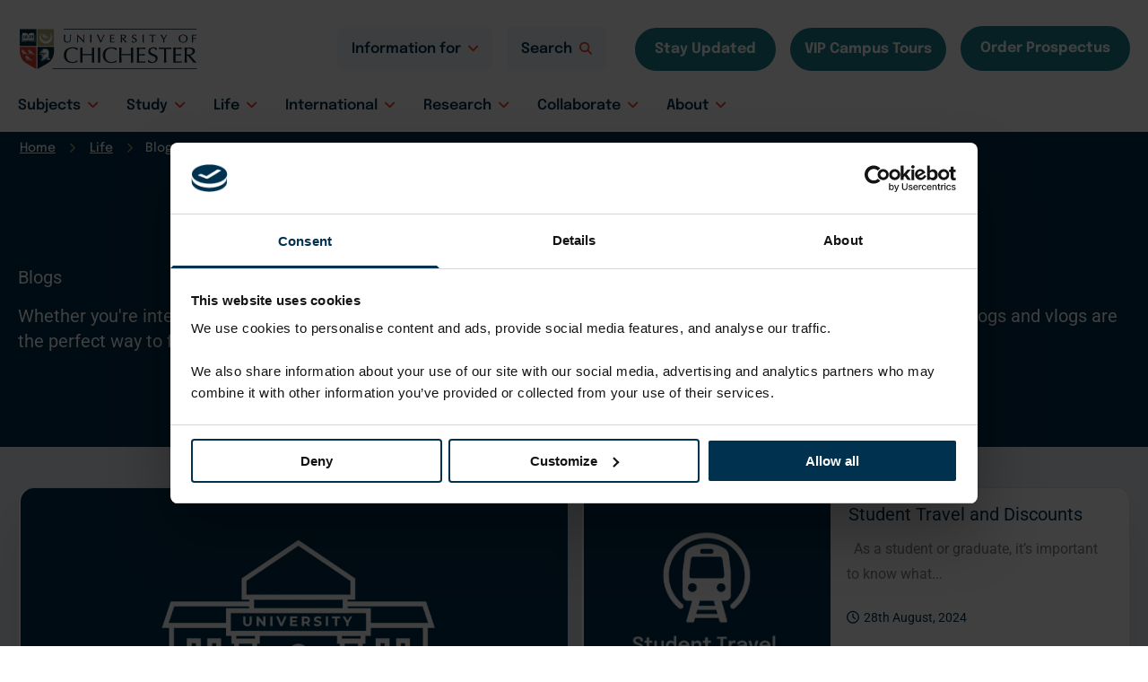

--- FILE ---
content_type: text/html; charset=UTF-8
request_url: https://www.chi.ac.uk/student-life/blogs/?sf_paged=4
body_size: 55011
content:
<!DOCTYPE html>
<html lang="en-GB">
<head>
<meta charset="UTF-8">
<meta name="viewport" content="width=device-width, initial-scale=1">
	<link rel="profile" href="https://gmpg.org/xfn/11"> 
	<script type="text/javascript">
	window.dataLayer = window.dataLayer || [];

	function gtag() {
		dataLayer.push(arguments);
	}

	gtag("consent", "default", {
		ad_personalization: "denied",
		ad_storage: "denied",
		ad_user_data: "denied",
		analytics_storage: "denied",
		functionality_storage: "denied",
		personalization_storage: "denied",
		security_storage: "granted",
		wait_for_update: 500,
	});
	gtag("set", "ads_data_redaction", true);
	</script>
<script type="text/javascript">
		(function (w, d, s, l, i) {
		w[l] = w[l] || [];
		w[l].push({'gtm.start': new Date().getTime(), event: 'gtm.js'});
		var f = d.getElementsByTagName(s)[0], j = d.createElement(s), dl = l !== 'dataLayer' ? '&l=' + l : '';
		j.async = true;
		j.src = 'https://www.googletagmanager.com/gtm.js?id=' + i + dl;
		f.parentNode.insertBefore(j, f);
	})(
		window,
		document,
		'script',
		'dataLayer',
		'GTM-56KQ6ZL'
	);
</script>
<script type="text/javascript"
		id="Cookiebot"
		src="https://consent.cookiebot.com/uc.js"
		data-implementation="wp"
		data-cbid="b4bbec2e-a676-4332-81d8-9a4bdf828816"
							async	></script>
<link rel="preload" href="https://www.chi.ac.uk/app/astra-local-fonts/epilogue/O4ZRFGj5hxF0EhjimlIksgg.woff2" as="font" type="font/woff2" crossorigin><link rel="preload" href="https://www.chi.ac.uk/app/astra-local-fonts/roboto/KFOMCnqEu92Fr1ME7kSn66aGLdTylUAMQXC89YmC2DPNWubEbVmUiAo.woff2" as="font" type="font/woff2" crossorigin><meta name='robots' content='index, follow, max-image-preview:large, max-snippet:-1, max-video-preview:-1' />

	<!-- This site is optimized with the Yoast SEO plugin v26.5 - https://yoast.com/wordpress/plugins/seo/ -->
	<title>Blogs - University of Chichester</title>
	<meta name="description" content="Student blogs and vlogs are the perfect way to find anything and everything about life at the University of Chichester." />
	<link rel="canonical" href="https://www.chi.ac.uk/student-life/blogs/" />
	<link rel="next" href="https://www.chi.ac.uk/student-life/blogs/page/2/" />
	<meta property="og:locale" content="en_GB" />
	<meta property="og:type" content="article" />
	<meta property="og:title" content="Blogs - University of Chichester" />
	<meta property="og:description" content="Student blogs and vlogs are the perfect way to find anything and everything about life at the University of Chichester." />
	<meta property="og:url" content="https://www.chi.ac.uk/student-life/blogs/" />
	<meta property="og:site_name" content="University of Chichester" />
	<meta property="og:image" content="https://www.chi.ac.uk/app/uploads/2021/11/Open-Graph-Chi-uni.png" />
	<meta property="og:image:width" content="1200" />
	<meta property="og:image:height" content="630" />
	<meta property="og:image:type" content="image/png" />
	<meta name="twitter:card" content="summary_large_image" />
	<meta name="twitter:site" content="@chiuni" />
	<script type="application/ld+json" class="yoast-schema-graph">{"@context":"https://schema.org","@graph":[{"@type":["WebPage","CollectionPage"],"@id":"https://www.chi.ac.uk/student-life/blogs/","url":"https://www.chi.ac.uk/student-life/blogs/","name":"Blogs - University of Chichester","isPartOf":{"@id":"https://www.chi.ac.uk/#website"},"datePublished":"2021-10-22T08:50:56+00:00","dateModified":"2024-01-12T15:37:22+00:00","description":"Student blogs and vlogs are the perfect way to find anything and everything about life at the University of Chichester.","breadcrumb":{"@id":"https://www.chi.ac.uk/student-life/blogs/#breadcrumb"},"inLanguage":"en-GB"},{"@type":"BreadcrumbList","@id":"https://www.chi.ac.uk/student-life/blogs/#breadcrumb","itemListElement":[{"@type":"ListItem","position":1,"name":"Home","item":"https://www.chi.ac.uk/"},{"@type":"ListItem","position":2,"name":"Life","item":"https://www.chi.ac.uk/student-life/"},{"@type":"ListItem","position":3,"name":"Blogs"}]},{"@type":"WebSite","@id":"https://www.chi.ac.uk/#website","url":"https://www.chi.ac.uk/","name":"University of Chichester","description":"The University of Chichester is in Chichester with a campus also in Bognor Regis, West Sussex. Offering excellent undergraduate &amp; postgraduate degrees, apply now.","publisher":{"@id":"https://www.chi.ac.uk/#organization"},"potentialAction":[{"@type":"SearchAction","target":{"@type":"EntryPoint","urlTemplate":"https://www.chi.ac.uk/search-results/?_sf_s={search_term_string}"},"query-input":{"@type":"PropertyValueSpecification","valueRequired":true,"valueName":"search_term_string"}}],"inLanguage":"en-GB"},{"@type":"Organization","@id":"https://www.chi.ac.uk/#organization","name":"University of Chichester","url":"https://www.chi.ac.uk/","logo":{"@type":"ImageObject","inLanguage":"en-GB","@id":"https://www.chi.ac.uk/#/schema/logo/image/","url":"https://www.chi.ac.uk/app/uploads/2021/11/Open-Graph-Chi-uni.png","contentUrl":"https://www.chi.ac.uk/app/uploads/2021/11/Open-Graph-Chi-uni.png","width":1200,"height":630,"caption":"University of Chichester"},"image":{"@id":"https://www.chi.ac.uk/#/schema/logo/image/"},"sameAs":["https://www.facebook.com/UniversityofChichester","https://x.com/chiuni","http://www.instagram.com/universityofchichester","http://www.youtube.com/channel/UCFeAbQMJv4VSxjymIt5UHCg"]}]}</script>
	<!-- / Yoast SEO plugin. -->


<link rel='preconnect' href='https://kit.fontawesome.com' />
<link rel="alternate" type="application/rss+xml" title="University of Chichester &raquo; Feed" href="https://www.chi.ac.uk/feed/" />
<link rel="alternate" type="application/rss+xml" title="University of Chichester &raquo; Comments Feed" href="https://www.chi.ac.uk/comments/feed/" />
<link rel="alternate" type="text/calendar" title="University of Chichester &raquo; iCal Feed" href="https://www.chi.ac.uk/events/?ical=1" />
<style id='wp-img-auto-sizes-contain-inline-css'>
img:is([sizes=auto i],[sizes^="auto," i]){contain-intrinsic-size:3000px 1500px}
/*# sourceURL=wp-img-auto-sizes-contain-inline-css */
</style>
<link rel='stylesheet' id='astra-bb-builder-css' href='https://www.chi.ac.uk/app/themes/astra/assets/css/minified/compatibility/page-builder/bb-plugin.min.css?ver=4.11.17' media='all' />
<link rel='stylesheet' id='astra-theme-css-css' href='https://www.chi.ac.uk/app/themes/astra/assets/css/minified/main.min.css?ver=4.11.17' media='all' />
<style id='astra-theme-css-inline-css'>
.ast-no-sidebar .entry-content .alignfull {margin-left: calc( -50vw + 50%);margin-right: calc( -50vw + 50%);max-width: 100vw;width: 100vw;}.ast-no-sidebar .entry-content .alignwide {margin-left: calc(-41vw + 50%);margin-right: calc(-41vw + 50%);max-width: unset;width: unset;}.ast-no-sidebar .entry-content .alignfull .alignfull,.ast-no-sidebar .entry-content .alignfull .alignwide,.ast-no-sidebar .entry-content .alignwide .alignfull,.ast-no-sidebar .entry-content .alignwide .alignwide,.ast-no-sidebar .entry-content .wp-block-column .alignfull,.ast-no-sidebar .entry-content .wp-block-column .alignwide{width: 100%;margin-left: auto;margin-right: auto;}.wp-block-gallery,.blocks-gallery-grid {margin: 0;}.wp-block-separator {max-width: 100px;}.wp-block-separator.is-style-wide,.wp-block-separator.is-style-dots {max-width: none;}.entry-content .has-2-columns .wp-block-column:first-child {padding-right: 10px;}.entry-content .has-2-columns .wp-block-column:last-child {padding-left: 10px;}@media (max-width: 782px) {.entry-content .wp-block-columns .wp-block-column {flex-basis: 100%;}.entry-content .has-2-columns .wp-block-column:first-child {padding-right: 0;}.entry-content .has-2-columns .wp-block-column:last-child {padding-left: 0;}}body .entry-content .wp-block-latest-posts {margin-left: 0;}body .entry-content .wp-block-latest-posts li {list-style: none;}.ast-no-sidebar .ast-container .entry-content .wp-block-latest-posts {margin-left: 0;}.ast-header-break-point .entry-content .alignwide {margin-left: auto;margin-right: auto;}.entry-content .blocks-gallery-item img {margin-bottom: auto;}.wp-block-pullquote {border-top: 4px solid #555d66;border-bottom: 4px solid #555d66;color: #40464d;}:root{--ast-post-nav-space:0;--ast-container-default-xlg-padding:6.67em;--ast-container-default-lg-padding:5.67em;--ast-container-default-slg-padding:4.34em;--ast-container-default-md-padding:3.34em;--ast-container-default-sm-padding:6.67em;--ast-container-default-xs-padding:2.4em;--ast-container-default-xxs-padding:1.4em;--ast-code-block-background:#EEEEEE;--ast-comment-inputs-background:#FAFAFA;--ast-normal-container-width:1250px;--ast-narrow-container-width:750px;--ast-blog-title-font-weight:normal;--ast-blog-meta-weight:inherit;--ast-global-color-primary:var(--ast-global-color-5);--ast-global-color-secondary:var(--ast-global-color-4);--ast-global-color-alternate-background:var(--ast-global-color-7);--ast-global-color-subtle-background:var(--ast-global-color-6);--ast-bg-style-guide:#F8FAFC;--ast-shadow-style-guide:0px 0px 4px 0 #00000057;--ast-global-dark-bg-style:#fff;--ast-global-dark-lfs:#fbfbfb;--ast-widget-bg-color:#fafafa;--ast-wc-container-head-bg-color:#fbfbfb;--ast-title-layout-bg:#eeeeee;--ast-search-border-color:#e7e7e7;--ast-lifter-hover-bg:#e6e6e6;--ast-gallery-block-color:#000;--srfm-color-input-label:var(--ast-global-color-2);}html{font-size:125%;}a,.page-title{color:#00314f;}a:hover,a:focus{color:#00314f;}body,button,input,select,textarea,.ast-button,.ast-custom-button{font-family:'Roboto',sans-serif;font-weight:400;font-size:20px;font-size:1rem;line-height:var(--ast-body-line-height,1.4em);}blockquote{color:#000000;}p,.entry-content p{margin-bottom:1.25em;}h1,h2,h3,h4,h5,h6,.entry-content :where(h1,h2,h3,h4,h5,h6),.site-title,.site-title a{font-family:'Epilogue',sans-serif;font-weight:600;}.ast-site-identity .site-title a{color:var(--ast-global-color-2);}.site-title{font-size:35px;font-size:1.75rem;display:none;}header .custom-logo-link img{max-width:198px;width:198px;}.astra-logo-svg{width:198px;}.site-header .site-description{font-size:15px;font-size:0.75rem;display:none;}.entry-title{font-size:18px;font-size:0.9rem;}.ast-blog-meta-container{font-size:16px;font-size:0.8rem;}.archive .ast-article-post .ast-article-inner,.blog .ast-article-post .ast-article-inner,.archive .ast-article-post .ast-article-inner:hover,.blog .ast-article-post .ast-article-inner:hover{overflow:hidden;}h1,.entry-content :where(h1){font-size:50px;font-size:2.5rem;font-family:'Epilogue',sans-serif;line-height:1.4em;}h2,.entry-content :where(h2){font-size:22px;font-size:1.1rem;font-weight:700;font-family:'Epilogue',sans-serif;line-height:1.3em;}h3,.entry-content :where(h3){font-size:38px;font-size:1.9rem;font-family:'Epilogue',sans-serif;line-height:1.3em;}h4,.entry-content :where(h4){font-size:20px;font-size:1rem;line-height:1.2em;font-family:'Epilogue',sans-serif;}h5,.entry-content :where(h5){font-size:19px;font-size:0.95rem;line-height:1.2em;font-family:'Epilogue',sans-serif;}h6,.entry-content :where(h6){font-size:16px;font-size:0.8rem;line-height:1.25em;font-family:'Epilogue',sans-serif;}::selection{background-color:#00314f;color:#ffffff;}body,h1,h2,h3,h4,h5,h6,.entry-title a,.entry-content :where(h1,h2,h3,h4,h5,h6){color:#4b4b4b;}.tagcloud a:hover,.tagcloud a:focus,.tagcloud a.current-item{color:#ffffff;border-color:#00314f;background-color:#00314f;}input:focus,input[type="text"]:focus,input[type="email"]:focus,input[type="url"]:focus,input[type="password"]:focus,input[type="reset"]:focus,input[type="search"]:focus,textarea:focus{border-color:#00314f;}input[type="radio"]:checked,input[type=reset],input[type="checkbox"]:checked,input[type="checkbox"]:hover:checked,input[type="checkbox"]:focus:checked,input[type=range]::-webkit-slider-thumb{border-color:#00314f;background-color:#00314f;box-shadow:none;}.site-footer a:hover + .post-count,.site-footer a:focus + .post-count{background:#00314f;border-color:#00314f;}.single .nav-links .nav-previous,.single .nav-links .nav-next{color:#00314f;}.entry-meta,.entry-meta *{line-height:1.45;color:#00314f;}.entry-meta a:not(.ast-button):hover,.entry-meta a:not(.ast-button):hover *,.entry-meta a:not(.ast-button):focus,.entry-meta a:not(.ast-button):focus *,.page-links > .page-link,.page-links .page-link:hover,.post-navigation a:hover{color:#00314f;}#cat option,.secondary .calendar_wrap thead a,.secondary .calendar_wrap thead a:visited{color:#00314f;}.secondary .calendar_wrap #today,.ast-progress-val span{background:#00314f;}.secondary a:hover + .post-count,.secondary a:focus + .post-count{background:#00314f;border-color:#00314f;}.calendar_wrap #today > a{color:#ffffff;}.page-links .page-link,.single .post-navigation a{color:#00314f;}.ast-search-menu-icon .search-form button.search-submit{padding:0 4px;}.ast-search-menu-icon form.search-form{padding-right:0;}.ast-search-menu-icon.slide-search input.search-field{width:0;}.ast-header-search .ast-search-menu-icon.ast-dropdown-active .search-form,.ast-header-search .ast-search-menu-icon.ast-dropdown-active .search-field:focus{transition:all 0.2s;}.search-form input.search-field:focus{outline:none;}.widget-title,.widget .wp-block-heading{font-size:28px;font-size:1.4rem;color:#4b4b4b;}.single .ast-author-details .author-title{color:#00314f;}.ast-search-menu-icon.slide-search a:focus-visible:focus-visible,.astra-search-icon:focus-visible,#close:focus-visible,a:focus-visible,.ast-menu-toggle:focus-visible,.site .skip-link:focus-visible,.wp-block-loginout input:focus-visible,.wp-block-search.wp-block-search__button-inside .wp-block-search__inside-wrapper,.ast-header-navigation-arrow:focus-visible,.ast-orders-table__row .ast-orders-table__cell:focus-visible,a#ast-apply-coupon:focus-visible,#ast-apply-coupon:focus-visible,#close:focus-visible,.button.search-submit:focus-visible,#search_submit:focus,.normal-search:focus-visible,.ast-header-account-wrap:focus-visible,.astra-cart-drawer-close:focus,.ast-single-variation:focus,.ast-button:focus{outline-style:dotted;outline-color:inherit;outline-width:thin;}input:focus,input[type="text"]:focus,input[type="email"]:focus,input[type="url"]:focus,input[type="password"]:focus,input[type="reset"]:focus,input[type="search"]:focus,input[type="number"]:focus,textarea:focus,.wp-block-search__input:focus,[data-section="section-header-mobile-trigger"] .ast-button-wrap .ast-mobile-menu-trigger-minimal:focus,.ast-mobile-popup-drawer.active .menu-toggle-close:focus,#ast-scroll-top:focus,#coupon_code:focus,#ast-coupon-code:focus{border-style:dotted;border-color:inherit;border-width:thin;}input{outline:none;}.site-logo-img img{ transition:all 0.2s linear;}body .ast-oembed-container *{position:absolute;top:0;width:100%;height:100%;left:0;}body .wp-block-embed-pocket-casts .ast-oembed-container *{position:unset;}.ast-single-post-featured-section + article {margin-top: 2em;}.site-content .ast-single-post-featured-section img {width: 100%;overflow: hidden;object-fit: cover;}.site > .ast-single-related-posts-container {margin-top: 0;}@media (min-width: 1025px) {.ast-desktop .ast-container--narrow {max-width: var(--ast-narrow-container-width);margin: 0 auto;}}.ast-page-builder-template .hentry {margin: 0;}.ast-page-builder-template .site-content > .ast-container {max-width: 100%;padding: 0;}.ast-page-builder-template .site .site-content #primary {padding: 0;margin: 0;}.ast-page-builder-template .no-results {text-align: center;margin: 4em auto;}.ast-page-builder-template .ast-pagination {padding: 2em;}.ast-page-builder-template .entry-header.ast-no-title.ast-no-thumbnail {margin-top: 0;}.ast-page-builder-template .entry-header.ast-header-without-markup {margin-top: 0;margin-bottom: 0;}.ast-page-builder-template .entry-header.ast-no-title.ast-no-meta {margin-bottom: 0;}.ast-page-builder-template.single .post-navigation {padding-bottom: 2em;}.ast-page-builder-template.single-post .site-content > .ast-container {max-width: 100%;}.ast-page-builder-template .entry-header {margin-top: 4em;margin-left: auto;margin-right: auto;padding-left: 20px;padding-right: 20px;}.single.ast-page-builder-template .entry-header {padding-left: 20px;padding-right: 20px;}.ast-page-builder-template .ast-archive-description {margin: 4em auto 0;padding-left: 20px;padding-right: 20px;}.ast-page-builder-template.ast-no-sidebar .entry-content .alignwide {margin-left: 0;margin-right: 0;}@media (max-width:1024.9px){#ast-desktop-header{display:none;}}@media (min-width:1025px){#ast-mobile-header{display:none;}}.wp-block-buttons.aligncenter{justify-content:center;}@media (min-width:1200px){.wp-block-group .has-background{padding:20px;}}@media (min-width:1200px){.ast-page-builder-template.ast-no-sidebar .entry-content .wp-block-cover.alignwide,.ast-page-builder-template.ast-no-sidebar .entry-content .wp-block-cover.alignfull{padding-right:0;padding-left:0;}}@media (min-width:1200px){.wp-block-cover-image.alignwide .wp-block-cover__inner-container,.wp-block-cover.alignwide .wp-block-cover__inner-container,.wp-block-cover-image.alignfull .wp-block-cover__inner-container,.wp-block-cover.alignfull .wp-block-cover__inner-container{width:100%;}}.wp-block-columns{margin-bottom:unset;}.wp-block-image.size-full{margin:2rem 0;}.wp-block-separator.has-background{padding:0;}.wp-block-gallery{margin-bottom:1.6em;}.wp-block-group{padding-top:4em;padding-bottom:4em;}.wp-block-group__inner-container .wp-block-columns:last-child,.wp-block-group__inner-container :last-child,.wp-block-table table{margin-bottom:0;}.blocks-gallery-grid{width:100%;}.wp-block-navigation-link__content{padding:5px 0;}.wp-block-group .wp-block-group .has-text-align-center,.wp-block-group .wp-block-column .has-text-align-center{max-width:100%;}.has-text-align-center{margin:0 auto;}@media (min-width:1200px){.wp-block-cover__inner-container,.alignwide .wp-block-group__inner-container,.alignfull .wp-block-group__inner-container{max-width:1200px;margin:0 auto;}.wp-block-group.alignnone,.wp-block-group.aligncenter,.wp-block-group.alignleft,.wp-block-group.alignright,.wp-block-group.alignwide,.wp-block-columns.alignwide{margin:2rem 0 1rem 0;}}@media (max-width:1200px){.wp-block-group{padding:3em;}.wp-block-group .wp-block-group{padding:1.5em;}.wp-block-columns,.wp-block-column{margin:1rem 0;}}@media (min-width:1024px){.wp-block-columns .wp-block-group{padding:2em;}}@media (max-width:767px){.wp-block-cover-image .wp-block-cover__inner-container,.wp-block-cover .wp-block-cover__inner-container{width:unset;}.wp-block-cover,.wp-block-cover-image{padding:2em 0;}.wp-block-group,.wp-block-cover{padding:2em;}.wp-block-media-text__media img,.wp-block-media-text__media video{width:unset;max-width:100%;}.wp-block-media-text.has-background .wp-block-media-text__content{padding:1em;}}.wp-block-image.aligncenter{margin-left:auto;margin-right:auto;}.wp-block-table.aligncenter{margin-left:auto;margin-right:auto;}@media (min-width:767px){.entry-content .wp-block-media-text.has-media-on-the-right .wp-block-media-text__content{padding:0 8% 0 0;}.entry-content .wp-block-media-text .wp-block-media-text__content{padding:0 0 0 8%;}.ast-plain-container .site-content .entry-content .has-custom-content-position.is-position-bottom-left > *,.ast-plain-container .site-content .entry-content .has-custom-content-position.is-position-bottom-right > *,.ast-plain-container .site-content .entry-content .has-custom-content-position.is-position-top-left > *,.ast-plain-container .site-content .entry-content .has-custom-content-position.is-position-top-right > *,.ast-plain-container .site-content .entry-content .has-custom-content-position.is-position-center-right > *,.ast-plain-container .site-content .entry-content .has-custom-content-position.is-position-center-left > *{margin:0;}}@media (max-width:767px){.entry-content .wp-block-media-text .wp-block-media-text__content{padding:8% 0;}.wp-block-media-text .wp-block-media-text__media img{width:auto;max-width:100%;}}.wp-block-button.is-style-outline .wp-block-button__link{border-color:#ef4222;border-top-width:1px;border-right-width:1px;border-bottom-width:1px;border-left-width:1px;}div.wp-block-button.is-style-outline > .wp-block-button__link:not(.has-text-color),div.wp-block-button.wp-block-button__link.is-style-outline:not(.has-text-color){color:#ef4222;}.wp-block-button.is-style-outline .wp-block-button__link:hover,.wp-block-buttons .wp-block-button.is-style-outline .wp-block-button__link:focus,.wp-block-buttons .wp-block-button.is-style-outline > .wp-block-button__link:not(.has-text-color):hover,.wp-block-buttons .wp-block-button.wp-block-button__link.is-style-outline:not(.has-text-color):hover{color:#ffffff;background-color:#d4381b;border-color:#d4381b;}.post-page-numbers.current .page-link,.ast-pagination .page-numbers.current{color:#ffffff;border-color:#00314f;background-color:#00314f;}@media (max-width:1024px){.wp-block-button.is-style-outline .wp-block-button__link{padding-top:calc(15px - 1px);padding-right:calc(30px - 1px);padding-bottom:calc(15px - 1px);padding-left:calc(30px - 1px);}}@media (max-width:767px){.wp-block-button.is-style-outline .wp-block-button__link{padding-top:calc(15px - 1px);padding-right:calc(30px - 1px);padding-bottom:calc(15px - 1px);padding-left:calc(30px - 1px);}}@media (min-width:767px){.entry-content > .alignleft{margin-right:20px;}.entry-content > .alignright{margin-left:20px;}.wp-block-group.has-background{padding:20px;}}.wp-block-buttons .wp-block-button.is-style-outline .wp-block-button__link.wp-element-button,.ast-outline-button,.wp-block-uagb-buttons-child .uagb-buttons-repeater.ast-outline-button{border-color:#ef4222;border-top-width:2px;border-right-width:2px;border-bottom-width:2px;border-left-width:2px;font-family:'Epilogue',sans-serif;font-weight:700;font-size:19px;font-size:0.95rem;line-height:1em;border-top-left-radius:5px;border-top-right-radius:5px;border-bottom-right-radius:5px;border-bottom-left-radius:5px;}.wp-block-buttons .wp-block-button.is-style-outline > .wp-block-button__link:not(.has-text-color),.wp-block-buttons .wp-block-button.wp-block-button__link.is-style-outline:not(.has-text-color),.ast-outline-button{color:#ef4222;}.wp-block-button.is-style-outline .wp-block-button__link:hover,.wp-block-buttons .wp-block-button.is-style-outline .wp-block-button__link:focus,.wp-block-buttons .wp-block-button.is-style-outline > .wp-block-button__link:not(.has-text-color):hover,.wp-block-buttons .wp-block-button.wp-block-button__link.is-style-outline:not(.has-text-color):hover,.ast-outline-button:hover,.ast-outline-button:focus,.wp-block-uagb-buttons-child .uagb-buttons-repeater.ast-outline-button:hover,.wp-block-uagb-buttons-child .uagb-buttons-repeater.ast-outline-button:focus{color:#ffffff;background-color:#d4381b;border-color:#d4381b;}.wp-block-button .wp-block-button__link.wp-element-button.is-style-outline:not(.has-background),.wp-block-button.is-style-outline>.wp-block-button__link.wp-element-button:not(.has-background),.ast-outline-button{background-color:#ef4222;}@media (max-width:1024px){.wp-block-buttons .wp-block-button.is-style-outline .wp-block-button__link.wp-element-button,.ast-outline-button,.wp-block-uagb-buttons-child .uagb-buttons-repeater.ast-outline-button{font-size:19px;font-size:0.95rem;}}@media (max-width:767px){.wp-block-buttons .wp-block-button.is-style-outline .wp-block-button__link.wp-element-button,.ast-outline-button,.wp-block-uagb-buttons-child .uagb-buttons-repeater.ast-outline-button{font-size:19px;font-size:0.95rem;}}.entry-content[data-ast-blocks-layout] > figure{margin-bottom:1em;}@media (max-width:1024px){.ast-left-sidebar #content > .ast-container{display:flex;flex-direction:column-reverse;width:100%;}.ast-separate-container .ast-article-post,.ast-separate-container .ast-article-single{padding:1.5em 2.14em;}.ast-author-box img.avatar{margin:20px 0 0 0;}}@media (min-width:1025px){.ast-separate-container.ast-right-sidebar #primary,.ast-separate-container.ast-left-sidebar #primary{border:0;}.search-no-results.ast-separate-container #primary{margin-bottom:4em;}}.wp-block-button .wp-block-button__link{color:#ffffff;}.wp-block-button .wp-block-button__link:hover,.wp-block-button .wp-block-button__link:focus{color:#ffffff;background-color:#d4381b;border-color:#d4381b;}.wp-block-button .wp-block-button__link{border:none;background-color:#df3511;color:#ffffff;font-family:'Epilogue',sans-serif;font-weight:700;line-height:1em;font-size:19px;font-size:0.95rem;padding:15px 30px;border-top-left-radius:5px;border-top-right-radius:5px;border-bottom-right-radius:5px;border-bottom-left-radius:5px;}.wp-block-button.is-style-outline .wp-block-button__link{border-style:solid;border-top-width:1px;border-right-width:1px;border-left-width:1px;border-bottom-width:1px;border-color:#ef4222;padding-top:calc(15px - 1px);padding-right:calc(30px - 1px);padding-bottom:calc(15px - 1px);padding-left:calc(30px - 1px);}@media (max-width:1024px){.wp-block-button .wp-block-button__link{font-size:19px;font-size:0.95rem;border:none;padding:15px 30px;}.wp-block-button.is-style-outline .wp-block-button__link{padding-top:calc(15px - 1px);padding-right:calc(30px - 1px);padding-bottom:calc(15px - 1px);padding-left:calc(30px - 1px);}}@media (max-width:767px){.wp-block-button .wp-block-button__link{font-size:19px;font-size:0.95rem;border:none;padding:15px 30px;}.wp-block-button.is-style-outline .wp-block-button__link{padding-top:calc(15px - 1px);padding-right:calc(30px - 1px);padding-bottom:calc(15px - 1px);padding-left:calc(30px - 1px);}}.menu-toggle,button,.ast-button,.ast-custom-button,.button,input#submit,input[type="button"],input[type="submit"],input[type="reset"]{border-style:solid;border-top-width:1px;border-right-width:1px;border-left-width:1px;border-bottom-width:1px;color:#ffffff;border-color:#ef4222;background-color:#df3511;padding-top:15px;padding-right:20px;padding-bottom:15px;padding-left:20px;font-family:'Epilogue',sans-serif;font-weight:700;font-size:19px;font-size:0.95rem;line-height:1em;border-top-left-radius:5px;border-top-right-radius:5px;border-bottom-right-radius:5px;border-bottom-left-radius:5px;}button:focus,.menu-toggle:hover,button:hover,.ast-button:hover,.ast-custom-button:hover .button:hover,.ast-custom-button:hover ,input[type=reset]:hover,input[type=reset]:focus,input#submit:hover,input#submit:focus,input[type="button"]:hover,input[type="button"]:focus,input[type="submit"]:hover,input[type="submit"]:focus{color:#ffffff;background-color:#d4381b;border-color:#d4381b;}@media (max-width:1024px){.menu-toggle,button,.ast-button,.ast-custom-button,.button,input#submit,input[type="button"],input[type="submit"],input[type="reset"]{font-size:19px;font-size:0.95rem;}}@media (max-width:767px){.menu-toggle,button,.ast-button,.ast-custom-button,.button,input#submit,input[type="button"],input[type="submit"],input[type="reset"]{font-size:19px;font-size:0.95rem;}}@media (max-width:1024px){.menu-toggle,button,.ast-button,.button,input#submit,input[type="button"],input[type="submit"],input[type="reset"]{font-size:19px;font-size:0.95rem;}.ast-mobile-header-stack .main-header-bar .ast-search-menu-icon{display:inline-block;}.ast-header-break-point.ast-header-custom-item-outside .ast-mobile-header-stack .main-header-bar .ast-search-icon{margin:0;}.ast-comment-avatar-wrap img{max-width:2.5em;}.ast-comment-meta{padding:0 1.8888em 1.3333em;}.ast-separate-container .ast-comment-list li.depth-1{padding:1.5em 2.14em;}.ast-separate-container .comment-respond{padding:2em 2.14em;}}@media (min-width:767px){.ast-container{max-width:100%;}}@media (max-width:767px){.ast-separate-container .ast-article-post,.ast-separate-container .ast-article-single,.ast-separate-container .comments-title,.ast-separate-container .ast-archive-description{padding:1.5em 1em;}.ast-separate-container #content .ast-container{padding-left:0.54em;padding-right:0.54em;}.ast-separate-container .ast-comment-list .bypostauthor{padding:.5em;}.ast-search-menu-icon.ast-dropdown-active .search-field{width:170px;}.menu-toggle,button,.ast-button,.button,input#submit,input[type="button"],input[type="submit"],input[type="reset"]{font-size:19px;font-size:0.95rem;}} #ast-mobile-header .ast-site-header-cart-li a{pointer-events:none;}@media (min-width:768px){.ast-page-builder-template .comments-area,.single.ast-page-builder-template .entry-header,.single.ast-page-builder-template .post-navigation,.single.ast-page-builder-template .ast-single-related-posts-container{max-width:1290px;margin-left:auto;margin-right:auto;}}body,.ast-separate-container{background-color:#ffffff;background-image:none;}.ast-no-sidebar.ast-separate-container .entry-content .alignfull {margin-left: -6.67em;margin-right: -6.67em;width: auto;}@media (max-width: 1200px) {.ast-no-sidebar.ast-separate-container .entry-content .alignfull {margin-left: -2.4em;margin-right: -2.4em;}}@media (max-width: 768px) {.ast-no-sidebar.ast-separate-container .entry-content .alignfull {margin-left: -2.14em;margin-right: -2.14em;}}@media (max-width: 544px) {.ast-no-sidebar.ast-separate-container .entry-content .alignfull {margin-left: -1em;margin-right: -1em;}}.ast-no-sidebar.ast-separate-container .entry-content .alignwide {margin-left: -20px;margin-right: -20px;}.ast-no-sidebar.ast-separate-container .entry-content .wp-block-column .alignfull,.ast-no-sidebar.ast-separate-container .entry-content .wp-block-column .alignwide {margin-left: auto;margin-right: auto;width: 100%;}@media (max-width:1024px){.widget-title{font-size:27px;font-size:1.4210526315789rem;}body,button,input,select,textarea,.ast-button,.ast-custom-button{font-size:19px;font-size:0.95rem;}#secondary,#secondary button,#secondary input,#secondary select,#secondary textarea{font-size:19px;font-size:0.95rem;}.site-title{display:none;}.site-header .site-description{display:none;}h1,.entry-content :where(h1){font-size:28px;}h2,.entry-content :where(h2){font-size:19px;}h3,.entry-content :where(h3){font-size:22px;}h4,.entry-content :where(h4){font-size:19px;font-size:0.95rem;}h5,.entry-content :where(h5){font-size:16px;font-size:0.8rem;}h6,.entry-content :where(h6){font-size:14px;font-size:0.7rem;}}@media (max-width:767px){.widget-title{font-size:22px;font-size:1.375rem;}body,button,input,select,textarea,.ast-button,.ast-custom-button{font-size:16px;font-size:0.8rem;}#secondary,#secondary button,#secondary input,#secondary select,#secondary textarea{font-size:16px;font-size:0.8rem;}.site-title{display:none;}.site-header .site-description{display:none;}h1,.entry-content :where(h1){font-size:28px;}h2,.entry-content :where(h2){font-size:19px;}h3,.entry-content :where(h3){font-size:22px;}h4,.entry-content :where(h4){font-size:19px;font-size:0.95rem;}h5,.entry-content :where(h5){font-size:16px;font-size:0.8rem;}h6,.entry-content :where(h6){font-size:14px;font-size:0.7rem;}header .custom-logo-link img,.ast-header-break-point .site-branding img,.ast-header-break-point .custom-logo-link img{max-width:132px;width:132px;}.astra-logo-svg{width:132px;}.astra-logo-svg:not(.sticky-custom-logo .astra-logo-svg,.transparent-custom-logo .astra-logo-svg,.advanced-header-logo .astra-logo-svg){height:30px;}.ast-header-break-point .site-logo-img .custom-mobile-logo-link img{max-width:132px;}}@media (max-width:767px){html{font-size:125%;}}@media (min-width:1025px){.ast-container{max-width:1290px;}}@media (min-width:1025px){.site-content .ast-container{display:flex;}}@media (max-width:1024px){.site-content .ast-container{flex-direction:column;}}.ast-blog-layout-6-grid .ast-blog-featured-section:before { content: ""; }.cat-links.badge a,.tags-links.badge a {padding: 4px 8px;border-radius: 3px;font-weight: 400;}.cat-links.underline a,.tags-links.underline a{text-decoration: underline;}@media (min-width:1025px){.main-header-menu .sub-menu .menu-item.ast-left-align-sub-menu:hover > .sub-menu,.main-header-menu .sub-menu .menu-item.ast-left-align-sub-menu.focus > .sub-menu{margin-left:-0px;}}.site .comments-area{padding-bottom:3em;}.footer-widget-area[data-section^="section-fb-html-"] .ast-builder-html-element{text-align:center;}.ast-footer-social-1-wrap .ast-social-color-type-custom .ast-builder-social-element:focus{color:#ffffff !important;background:#167dbf !important;}.ast-builder-layout-element[data-section="section-fb-social-icons-1"]{display:flex;}@media (max-width:1024px){.ast-header-break-point .ast-builder-layout-element[data-section="section-fb-social-icons-1"]{display:flex;}}@media (max-width:767px){.ast-header-break-point .ast-builder-layout-element[data-section="section-fb-social-icons-1"]{display:flex;}}blockquote {padding: 1.2em;}:root .has-ast-global-color-0-color{color:var(--ast-global-color-0);}:root .has-ast-global-color-0-background-color{background-color:var(--ast-global-color-0);}:root .wp-block-button .has-ast-global-color-0-color{color:var(--ast-global-color-0);}:root .wp-block-button .has-ast-global-color-0-background-color{background-color:var(--ast-global-color-0);}:root .has-ast-global-color-1-color{color:var(--ast-global-color-1);}:root .has-ast-global-color-1-background-color{background-color:var(--ast-global-color-1);}:root .wp-block-button .has-ast-global-color-1-color{color:var(--ast-global-color-1);}:root .wp-block-button .has-ast-global-color-1-background-color{background-color:var(--ast-global-color-1);}:root .has-ast-global-color-2-color{color:var(--ast-global-color-2);}:root .has-ast-global-color-2-background-color{background-color:var(--ast-global-color-2);}:root .wp-block-button .has-ast-global-color-2-color{color:var(--ast-global-color-2);}:root .wp-block-button .has-ast-global-color-2-background-color{background-color:var(--ast-global-color-2);}:root .has-ast-global-color-3-color{color:var(--ast-global-color-3);}:root .has-ast-global-color-3-background-color{background-color:var(--ast-global-color-3);}:root .wp-block-button .has-ast-global-color-3-color{color:var(--ast-global-color-3);}:root .wp-block-button .has-ast-global-color-3-background-color{background-color:var(--ast-global-color-3);}:root .has-ast-global-color-4-color{color:var(--ast-global-color-4);}:root .has-ast-global-color-4-background-color{background-color:var(--ast-global-color-4);}:root .wp-block-button .has-ast-global-color-4-color{color:var(--ast-global-color-4);}:root .wp-block-button .has-ast-global-color-4-background-color{background-color:var(--ast-global-color-4);}:root .has-ast-global-color-5-color{color:var(--ast-global-color-5);}:root .has-ast-global-color-5-background-color{background-color:var(--ast-global-color-5);}:root .wp-block-button .has-ast-global-color-5-color{color:var(--ast-global-color-5);}:root .wp-block-button .has-ast-global-color-5-background-color{background-color:var(--ast-global-color-5);}:root .has-ast-global-color-6-color{color:var(--ast-global-color-6);}:root .has-ast-global-color-6-background-color{background-color:var(--ast-global-color-6);}:root .wp-block-button .has-ast-global-color-6-color{color:var(--ast-global-color-6);}:root .wp-block-button .has-ast-global-color-6-background-color{background-color:var(--ast-global-color-6);}:root .has-ast-global-color-7-color{color:var(--ast-global-color-7);}:root .has-ast-global-color-7-background-color{background-color:var(--ast-global-color-7);}:root .wp-block-button .has-ast-global-color-7-color{color:var(--ast-global-color-7);}:root .wp-block-button .has-ast-global-color-7-background-color{background-color:var(--ast-global-color-7);}:root .has-ast-global-color-8-color{color:var(--ast-global-color-8);}:root .has-ast-global-color-8-background-color{background-color:var(--ast-global-color-8);}:root .wp-block-button .has-ast-global-color-8-color{color:var(--ast-global-color-8);}:root .wp-block-button .has-ast-global-color-8-background-color{background-color:var(--ast-global-color-8);}:root{--ast-global-color-0:#0170B9;--ast-global-color-1:#3a3a3a;--ast-global-color-2:#3a3a3a;--ast-global-color-3:#4B4F58;--ast-global-color-4:#F5F5F5;--ast-global-color-5:#FFFFFF;--ast-global-color-6:#E5E5E5;--ast-global-color-7:#424242;--ast-global-color-8:#000000;}:root {--ast-border-color : #dddddd;}.ast-archive-entry-banner {-js-display: flex;display: flex;flex-direction: column;justify-content: center;text-align: center;position: relative;background: var(--ast-title-layout-bg);}.ast-archive-entry-banner[data-banner-width-type="custom"] {margin: 0 auto;width: 100%;}.ast-archive-entry-banner[data-banner-layout="layout-1"] {background: inherit;padding: 20px 0;text-align: left;}body.archive .ast-archive-description{max-width:1250px;width:100%;text-align:left;padding-top:3em;padding-right:3em;padding-bottom:3em;padding-left:3em;}body.archive .ast-archive-description *{color:#4b4b4b;}body.archive .ast-archive-description .ast-archive-title,body.archive .ast-archive-description .ast-archive-title *{color:#00314f;font-weight:600;font-size:38px;font-size:1.9rem;}body.archive .ast-archive-description > *:not(:last-child){margin-bottom:10px;}.archive section.ast-archive-description{background-color:#ffffff;}@media (max-width:1024px){body.archive .ast-archive-description{text-align:left;}}@media (max-width:767px){body.archive .ast-archive-description{text-align:left;}}.ast-breadcrumbs .trail-browse,.ast-breadcrumbs .trail-items,.ast-breadcrumbs .trail-items li{display:inline-block;margin:0;padding:0;border:none;background:inherit;text-indent:0;text-decoration:none;}.ast-breadcrumbs .trail-browse{font-size:inherit;font-style:inherit;font-weight:inherit;color:inherit;}.ast-breadcrumbs .trail-items{list-style:none;}.trail-items li::after{padding:0 0.3em;content:"\00bb";}.trail-items li:last-of-type::after{display:none;}.trail-items li::after{content:"\f105";}.ast-breadcrumbs-wrapper a{color:#ffffff;}.ast-breadcrumbs-wrapper .breadcrumb_last{color:#ffffff;}.ast-breadcrumbs-wrapper a:hover{color:#ffffff;}.ast-breadcrumbs-wrapper span{color:#bab177;}.ast-breadcrumbs-wrapper a,.ast-breadcrumbs-wrapper .breadcrumb_last,.ast-breadcrumbs-wrapper span{font-family:'Epilogue',sans-serif;font-weight:500;font-size:14px;font-size:0.7rem;line-height:1.2em;}.ast-breadcrumbs-wrapper,.main-header-bar.ast-header-breadcrumb{background-color:#00314f;}.ast-header-breadcrumb{padding-top:10px;padding-bottom:10px;width:100%;}.ast-default-menu-enable.ast-main-header-nav-open.ast-header-break-point .main-header-bar.ast-header-breadcrumb,.ast-main-header-nav-open .main-header-bar.ast-header-breadcrumb{padding-top:1em;padding-bottom:1em;}.ast-header-break-point .main-header-bar.ast-header-breadcrumb{border-bottom-width:1px;border-bottom-color:#eaeaea;border-bottom-style:solid;}.ast-breadcrumbs-wrapper{line-height:1.4;}.ast-breadcrumbs-wrapper .rank-math-breadcrumb p{margin-bottom:0px;}.ast-breadcrumbs-wrapper{display:block;width:100%;}h1,h2,h3,h4,h5,h6,.entry-content :where(h1,h2,h3,h4,h5,h6){color:#00314f;}@media (max-width:1024px){.ast-builder-grid-row-container.ast-builder-grid-row-tablet-3-firstrow .ast-builder-grid-row > *:first-child,.ast-builder-grid-row-container.ast-builder-grid-row-tablet-3-lastrow .ast-builder-grid-row > *:last-child{grid-column:1 / -1;}}@media (max-width:767px){.ast-builder-grid-row-container.ast-builder-grid-row-mobile-3-firstrow .ast-builder-grid-row > *:first-child,.ast-builder-grid-row-container.ast-builder-grid-row-mobile-3-lastrow .ast-builder-grid-row > *:last-child{grid-column:1 / -1;}}@media (max-width:1024px){.ast-builder-layout-element .ast-site-identity{margin-left:30px;}}@media (max-width:767px){.ast-builder-layout-element .ast-site-identity{margin-left:30px;}}.ast-builder-layout-element[data-section="title_tagline"]{display:flex;}@media (max-width:1024px){.ast-header-break-point .ast-builder-layout-element[data-section="title_tagline"]{display:flex;}}@media (max-width:767px){.ast-header-break-point .ast-builder-layout-element[data-section="title_tagline"]{display:flex;}}[data-section*="section-hb-button-"] .menu-link{display:none;}.ast-header-button-1[data-section*="section-hb-button-"] .ast-builder-button-wrap .ast-custom-button{font-family:'Epilogue',sans-serif;font-weight:700;font-size:16px;font-size:0.8rem;}.ast-header-button-1 .ast-custom-button{color:#00314f;background:#ffffff;border-color:#00314f;border-top-width:1px;border-bottom-width:1px;border-left-width:1px;border-right-width:1px;}.ast-header-button-1 .ast-custom-button:hover{color:#ffffff;background:#00314f;border-color:#00314f;}.ast-header-button-1[data-section*="section-hb-button-"] .ast-builder-button-wrap .ast-custom-button{padding-top:12px;padding-bottom:10px;padding-left:40px;padding-right:12px;}.ast-header-button-1[data-section="section-hb-button-1"]{display:flex;}@media (max-width:1024px){.ast-header-break-point .ast-header-button-1[data-section="section-hb-button-1"]{display:flex;}}@media (max-width:767px){.ast-header-break-point .ast-header-button-1[data-section="section-hb-button-1"]{display:flex;}}.ast-header-button-2[data-section*="section-hb-button-"] .ast-builder-button-wrap .ast-custom-button{font-size:16px;font-size:0.8rem;}.ast-header-button-2 .ast-custom-button{background:#177e8d;border-color:#177e8d;}.ast-header-button-2 .ast-custom-button:hover{background:#136575;border-color:#136575;}.ast-header-button-2[data-section*="section-hb-button-"] .ast-builder-button-wrap .ast-custom-button{padding-top:12px;padding-bottom:12px;padding-left:20px;padding-right:20px;margin-top:0px;margin-bottom:0px;margin-left:0px;margin-right:0px;}.ast-header-button-2[data-section="section-hb-button-2"]{display:flex;}@media (max-width:1024px){.ast-header-break-point .ast-header-button-2[data-section="section-hb-button-2"]{display:none;}}@media (max-width:767px){.ast-header-break-point .ast-header-button-2[data-section="section-hb-button-2"]{display:none;}}.ast-header-button-3[data-section*="section-hb-button-"] .ast-builder-button-wrap .ast-custom-button{font-family:'Epilogue',sans-serif;font-weight:700;font-size:16px;font-size:0.8rem;}.ast-header-button-3 .ast-custom-button{color:var(--ast-global-color-5);background:#177e8d;border-color:#177e8d;border-top-left-radius:50px;border-top-right-radius:50px;border-bottom-right-radius:50px;border-bottom-left-radius:50px;}.ast-header-button-3 .ast-custom-button:hover{color:var(--ast-global-color-5);background:#136575;border-color:#136575;}.ast-header-button-3[data-section*="section-hb-button-"] .ast-builder-button-wrap .ast-custom-button{padding-top:15px;padding-bottom:15px;padding-left:20px;padding-right:20px;}.ast-header-button-3[data-section="section-hb-button-3"]{display:flex;}@media (max-width:1024px){.ast-header-break-point .ast-header-button-3[data-section="section-hb-button-3"]{display:none;}}@media (max-width:767px){.ast-header-break-point .ast-header-button-3[data-section="section-hb-button-3"]{display:none;}}.ast-header-button-4[data-section*="section-hb-button-"] .ast-builder-button-wrap .ast-custom-button{font-size:16px;font-size:0.8rem;}.ast-header-button-4 .ast-custom-button{background:#177e8d;border-color:#177e8d;border-top-left-radius:50px;border-top-right-radius:50px;border-bottom-right-radius:50px;border-bottom-left-radius:50px;}.ast-header-button-4 .ast-custom-button:hover{background:#136575;border-color:#136575;}.ast-header-button-4[data-section*="section-hb-button-"] .ast-builder-button-wrap .ast-custom-button{padding-top:14px;padding-bottom:14px;padding-left:20px;padding-right:20px;margin-top:0px;margin-bottom:0px;margin-left:0px;margin-right:-16px;}.ast-header-button-4[data-section="section-hb-button-4"]{display:flex;}@media (max-width:1024px){.ast-header-break-point .ast-header-button-4[data-section="section-hb-button-4"]{display:none;}}@media (max-width:767px){.ast-header-break-point .ast-header-button-4[data-section="section-hb-button-4"]{display:none;}}.ast-builder-menu-1{font-family:'Epilogue',sans-serif;font-weight:normal;}.ast-builder-menu-1 .menu-item > .menu-link{font-size:18px;font-size:0.9rem;color:#00314f;padding-left:26px;padding-right:26px;}.ast-builder-menu-1 .menu-item > .ast-menu-toggle{color:#00314f;}.ast-builder-menu-1 .menu-item:hover > .menu-link,.ast-builder-menu-1 .inline-on-mobile .menu-item:hover > .ast-menu-toggle{color:#00314f;background:#dfe6e9;}.ast-builder-menu-1 .menu-item:hover > .ast-menu-toggle{color:#00314f;}.ast-builder-menu-1 .menu-item.current-menu-item > .menu-link,.ast-builder-menu-1 .inline-on-mobile .menu-item.current-menu-item > .ast-menu-toggle,.ast-builder-menu-1 .current-menu-ancestor > .menu-link{color:#00314f;background:#dfe6e9;}.ast-builder-menu-1 .menu-item.current-menu-item > .ast-menu-toggle{color:#00314f;}.ast-builder-menu-1 .sub-menu,.ast-builder-menu-1 .inline-on-mobile .sub-menu{border-top-width:0px;border-bottom-width:0px;border-right-width:0px;border-left-width:0px;border-color:#00314f;border-style:solid;}.ast-builder-menu-1 .sub-menu .sub-menu{top:0px;}.ast-builder-menu-1 .main-header-menu > .menu-item > .sub-menu,.ast-builder-menu-1 .main-header-menu > .menu-item > .astra-full-megamenu-wrapper{margin-top:0px;}.ast-desktop .ast-builder-menu-1 .main-header-menu > .menu-item > .sub-menu:before,.ast-desktop .ast-builder-menu-1 .main-header-menu > .menu-item > .astra-full-megamenu-wrapper:before{height:calc( 0px + 0px + 5px );}.ast-builder-menu-1 .menu-item.menu-item-has-children > .ast-menu-toggle{right:calc( 26px - 0.907em );}.ast-builder-menu-1 .main-header-menu,.ast-builder-menu-1 .main-header-menu .sub-menu{background-color:#f5f8fa;background-image:none;}.ast-desktop .ast-builder-menu-1 .menu-item .sub-menu .menu-link{border-style:none;}@media (max-width:1024px){.ast-header-break-point .ast-builder-menu-1 .menu-item.menu-item-has-children > .ast-menu-toggle{top:0;}.ast-builder-menu-1 .inline-on-mobile .menu-item.menu-item-has-children > .ast-menu-toggle{right:-15px;}.ast-builder-menu-1 .menu-item-has-children > .menu-link:after{content:unset;}.ast-builder-menu-1 .main-header-menu > .menu-item > .sub-menu,.ast-builder-menu-1 .main-header-menu > .menu-item > .astra-full-megamenu-wrapper{margin-top:0;}}@media (max-width:767px){.ast-header-break-point .ast-builder-menu-1 .menu-item.menu-item-has-children > .ast-menu-toggle{top:0;}.ast-builder-menu-1 .main-header-menu > .menu-item > .sub-menu,.ast-builder-menu-1 .main-header-menu > .menu-item > .astra-full-megamenu-wrapper{margin-top:0;}}.ast-builder-menu-1{display:flex;}@media (max-width:1024px){.ast-header-break-point .ast-builder-menu-1{display:flex;}}@media (max-width:767px){.ast-header-break-point .ast-builder-menu-1{display:flex;}}.ast-builder-menu-2{font-family:'Epilogue',sans-serif;font-weight:600;}.ast-builder-menu-2 .menu-item > .menu-link{font-size:16px;font-size:0.8rem;color:#00314f;}.ast-builder-menu-2 .menu-item > .ast-menu-toggle{color:#00314f;}.ast-builder-menu-2 .menu-item:hover > .menu-link,.ast-builder-menu-2 .inline-on-mobile .menu-item:hover > .ast-menu-toggle{color:#00314f;}.ast-builder-menu-2 .menu-item:hover > .ast-menu-toggle{color:#00314f;}.ast-builder-menu-2 .menu-item.current-menu-item > .menu-link,.ast-builder-menu-2 .inline-on-mobile .menu-item.current-menu-item > .ast-menu-toggle,.ast-builder-menu-2 .current-menu-ancestor > .menu-link{color:#00314f;}.ast-builder-menu-2 .menu-item.current-menu-item > .ast-menu-toggle{color:#00314f;}.ast-builder-menu-2 .sub-menu,.ast-builder-menu-2 .inline-on-mobile .sub-menu{border-top-width:0px;border-bottom-width:0px;border-right-width:0px;border-left-width:0px;border-color:#00314f;border-style:solid;}.ast-builder-menu-2 .sub-menu .sub-menu{top:0px;}.ast-builder-menu-2 .main-header-menu > .menu-item > .sub-menu,.ast-builder-menu-2 .main-header-menu > .menu-item > .astra-full-megamenu-wrapper{margin-top:10px;}.ast-desktop .ast-builder-menu-2 .main-header-menu > .menu-item > .sub-menu:before,.ast-desktop .ast-builder-menu-2 .main-header-menu > .menu-item > .astra-full-megamenu-wrapper:before{height:calc( 10px + 0px + 5px );}.ast-builder-menu-2 .main-header-menu,.ast-builder-menu-2 .main-header-menu .sub-menu{background-image:none;}.ast-desktop .ast-builder-menu-2 .menu-item .sub-menu .menu-link{border-style:none;}@media (max-width:1024px){.ast-header-break-point .ast-builder-menu-2 .menu-item.menu-item-has-children > .ast-menu-toggle{top:0;}.ast-builder-menu-2 .inline-on-mobile .menu-item.menu-item-has-children > .ast-menu-toggle{right:-15px;}.ast-builder-menu-2 .menu-item-has-children > .menu-link:after{content:unset;}.ast-builder-menu-2 .main-header-menu > .menu-item > .sub-menu,.ast-builder-menu-2 .main-header-menu > .menu-item > .astra-full-megamenu-wrapper{margin-top:0;}}@media (max-width:767px){.ast-header-break-point .ast-builder-menu-2 .menu-item.menu-item-has-children > .ast-menu-toggle{top:0;}.ast-builder-menu-2 .main-header-menu > .menu-item > .sub-menu,.ast-builder-menu-2 .main-header-menu > .menu-item > .astra-full-megamenu-wrapper{margin-top:0;}}.ast-builder-menu-2{display:flex;}@media (max-width:1024px){.ast-header-break-point .ast-builder-menu-2{display:flex;}}@media (max-width:767px){.ast-header-break-point .ast-builder-menu-2{display:flex;}}.ast-builder-html-element img.alignnone{display:inline-block;}.ast-builder-html-element p:first-child{margin-top:0;}.ast-builder-html-element p:last-child{margin-bottom:0;}.ast-header-break-point .main-header-bar .ast-builder-html-element{line-height:1.85714285714286;}.ast-header-html-1 .ast-builder-html-element{font-size:15px;font-size:0.75rem;}@media (max-width:767px){.ast-header-html-1 .ast-builder-html-element{color:#00314f;font-size:13px;font-size:0.65rem;}.ast-header-html-1 a{color:#00314f;}.ast-header-html-1 a:hover{color:#00314f;}}.ast-header-html-1{font-size:15px;font-size:0.75rem;}@media (max-width:767px){.ast-header-html-1{font-size:13px;font-size:0.65rem;}}.ast-header-html-1{display:none;}@media (max-width:1024px){.ast-header-break-point .ast-header-html-1{display:none;}}@media (max-width:767px){.ast-header-break-point .ast-header-html-1{display:none;}}.ast-header-html-2 .ast-builder-html-element{font-size:15px;font-size:0.75rem;}.ast-header-html-2{font-size:15px;font-size:0.75rem;}.ast-header-html-2{display:none;}@media (max-width:1024px){.ast-header-break-point .ast-header-html-2{display:none;}}@media (max-width:767px){.ast-header-break-point .ast-header-html-2{display:flex;}}.site-below-footer-wrap{padding-top:20px;padding-bottom:20px;}.site-below-footer-wrap[data-section="section-below-footer-builder"]{background-color:#f5f8fa;background-image:none;min-height:40px;}.site-below-footer-wrap[data-section="section-below-footer-builder"] .ast-builder-grid-row{grid-column-gap:20px;max-width:1250px;min-height:40px;margin-left:auto;margin-right:auto;}.site-below-footer-wrap[data-section="section-below-footer-builder"] .ast-builder-grid-row,.site-below-footer-wrap[data-section="section-below-footer-builder"] .site-footer-section{align-items:center;}.site-below-footer-wrap[data-section="section-below-footer-builder"].ast-footer-row-inline .site-footer-section{display:flex;margin-bottom:0;}.ast-builder-grid-row-full .ast-builder-grid-row{grid-template-columns:1fr;}@media (max-width:1024px){.site-below-footer-wrap[data-section="section-below-footer-builder"]{background-color:#f5f8fa;background-image:none;}.site-below-footer-wrap[data-section="section-below-footer-builder"].ast-footer-row-tablet-inline .site-footer-section{display:flex;margin-bottom:0;}.site-below-footer-wrap[data-section="section-below-footer-builder"].ast-footer-row-tablet-stack .site-footer-section{display:block;margin-bottom:10px;}.ast-builder-grid-row-container.ast-builder-grid-row-tablet-full .ast-builder-grid-row{grid-template-columns:1fr;}}@media (max-width:767px){.site-below-footer-wrap[data-section="section-below-footer-builder"]{background-color:#f5f8fa;background-image:none;}.site-below-footer-wrap[data-section="section-below-footer-builder"].ast-footer-row-mobile-inline .site-footer-section{display:flex;margin-bottom:0;}.site-below-footer-wrap[data-section="section-below-footer-builder"].ast-footer-row-mobile-stack .site-footer-section{display:block;margin-bottom:10px;}.ast-builder-grid-row-container.ast-builder-grid-row-mobile-full .ast-builder-grid-row{grid-template-columns:1fr;}}.site-below-footer-wrap[data-section="section-below-footer-builder"]{padding-top:20px;padding-bottom:50px;padding-left:20px;padding-right:20px;}@media (max-width:1024px){.site-below-footer-wrap[data-section="section-below-footer-builder"]{padding-bottom:20px;}}@media (max-width:767px){.site-below-footer-wrap[data-section="section-below-footer-builder"]{padding-left:20px;padding-right:20px;}}.site-below-footer-wrap[data-section="section-below-footer-builder"]{display:grid;}@media (max-width:1024px){.ast-header-break-point .site-below-footer-wrap[data-section="section-below-footer-builder"]{display:grid;}}@media (max-width:767px){.ast-header-break-point .site-below-footer-wrap[data-section="section-below-footer-builder"]{display:grid;}}.ast-builder-html-element img.alignnone{display:inline-block;}.ast-builder-html-element p:first-child{margin-top:0;}.ast-builder-html-element p:last-child{margin-bottom:0;}.ast-header-break-point .main-header-bar .ast-builder-html-element{line-height:1.85714285714286;}.footer-widget-area[data-section="section-fb-html-1"]{display:block;}@media (max-width:1024px){.ast-header-break-point .footer-widget-area[data-section="section-fb-html-1"]{display:block;}}@media (max-width:767px){.ast-header-break-point .footer-widget-area[data-section="section-fb-html-1"]{display:block;}}.footer-widget-area[data-section="section-fb-html-1"] .ast-builder-html-element{text-align:left;}@media (max-width:1024px){.footer-widget-area[data-section="section-fb-html-1"] .ast-builder-html-element{text-align:center;}}@media (max-width:767px){.footer-widget-area[data-section="section-fb-html-1"] .ast-builder-html-element{text-align:center;}}.ast-footer-copyright{text-align:left;}.ast-footer-copyright.site-footer-focus-item {color:#00314f;}@media (max-width:1024px){.ast-footer-copyright{text-align:left;}.ast-footer-copyright.site-footer-focus-item {margin-top:0px;margin-bottom:10px;}}@media (max-width:767px){.ast-footer-copyright{text-align:left;}}.ast-footer-copyright.site-footer-focus-item {font-size:16px;font-size:0.8rem;}@media (max-width:1024px){.ast-footer-copyright.site-footer-focus-item {font-size:14px;font-size:0.7rem;}}@media (max-width:767px){.ast-footer-copyright.site-footer-focus-item {font-size:14px;font-size:0.7rem;}}.ast-footer-copyright.ast-builder-layout-element{display:flex;}@media (max-width:1024px){.ast-header-break-point .ast-footer-copyright.ast-builder-layout-element{display:flex;}}@media (max-width:767px){.ast-header-break-point .ast-footer-copyright.ast-builder-layout-element{display:flex;}}.ast-social-stack-desktop .ast-builder-social-element,.ast-social-stack-tablet .ast-builder-social-element,.ast-social-stack-mobile .ast-builder-social-element {margin-top: 6px;margin-bottom: 6px;}.social-show-label-true .ast-builder-social-element {width: auto;padding: 0 0.4em;}[data-section^="section-fb-social-icons-"] .footer-social-inner-wrap {text-align: center;}.ast-footer-social-wrap {width: 100%;}.ast-footer-social-wrap .ast-builder-social-element:first-child {margin-left: 0;}.ast-footer-social-wrap .ast-builder-social-element:last-child {margin-right: 0;}.ast-header-social-wrap .ast-builder-social-element:first-child {margin-left: 0;}.ast-header-social-wrap .ast-builder-social-element:last-child {margin-right: 0;}.ast-builder-social-element {line-height: 1;color: var(--ast-global-color-2);background: transparent;vertical-align: middle;transition: all 0.01s;margin-left: 6px;margin-right: 6px;justify-content: center;align-items: center;}.ast-builder-social-element .social-item-label {padding-left: 6px;}.ast-footer-social-1-wrap .ast-builder-social-element,.ast-footer-social-1-wrap .social-show-label-true .ast-builder-social-element{margin-left:5px;margin-right:5px;padding:8px;}.ast-footer-social-1-wrap .ast-builder-social-element svg{width:18px;height:18px;}.ast-footer-social-1-wrap .ast-social-icon-image-wrap{margin:8px;}.ast-footer-social-1-wrap{margin-top:-10px;}.ast-footer-social-1-wrap .ast-social-color-type-custom svg{fill:#ffffff;}.ast-footer-social-1-wrap .ast-builder-social-element{background:#00314f;}.ast-footer-social-1-wrap .ast-social-color-type-custom .ast-builder-social-element:hover{color:#ffffff;background:#167dbf;}.ast-footer-social-1-wrap .ast-social-color-type-custom .ast-builder-social-element:hover svg{fill:#ffffff;}.ast-footer-social-1-wrap .ast-social-color-type-custom .social-item-label{color:#00314f;}.ast-footer-social-1-wrap .ast-builder-social-element:hover .social-item-label{color:#00314f;}[data-section="section-fb-social-icons-1"] .footer-social-inner-wrap{text-align:left;}@media (max-width:1024px){.ast-footer-social-1-wrap{margin-top:0px;}[data-section="section-fb-social-icons-1"] .footer-social-inner-wrap{text-align:left;}}@media (max-width:767px){.ast-footer-social-1-wrap{margin-top:0px;margin-bottom:0px;}[data-section="section-fb-social-icons-1"] .footer-social-inner-wrap{text-align:left;}}.ast-builder-layout-element[data-section="section-fb-social-icons-1"]{display:flex;}@media (max-width:1024px){.ast-header-break-point .ast-builder-layout-element[data-section="section-fb-social-icons-1"]{display:flex;}}@media (max-width:767px){.ast-header-break-point .ast-builder-layout-element[data-section="section-fb-social-icons-1"]{display:flex;}}.site-footer{background-color:#f5f8fa;background-image:none;}.ast-hfb-header .site-footer{padding-top:0px;padding-bottom:20px;}.fl-row-content-wrap [CLASS*="ast-width-"] {width:100%;}body.fl-theme-builder-header.fl-theme-builder-part.fl-theme-builder-part-part #page{display:block;}.ast-header-button-1 .ast-custom-button{box-shadow:0px 0px 0px 0px rgba(0,0,0,0.1);}.ast-header-button-2 .ast-custom-button{box-shadow:0px 0px 0px 0px rgba(0,0,0,0.1);}.ast-header-button-3 .ast-custom-button{box-shadow:0px 0px 0px 0px rgba(0,0,0,0.1);}.ast-header-button-4 .ast-custom-button{box-shadow:0px 0px 0px 0px rgba(0,0,0,0.1);}.ast-desktop .ast-mega-menu-enabled .ast-builder-menu-1 div:not( .astra-full-megamenu-wrapper) .sub-menu,.ast-builder-menu-1 .inline-on-mobile .sub-menu,.ast-desktop .ast-builder-menu-1 .astra-full-megamenu-wrapper,.ast-desktop .ast-builder-menu-1 .menu-item .sub-menu{box-shadow:0px 4px 10px -2px rgba(0,0,0,0.1);}.ast-desktop .ast-mega-menu-enabled .ast-builder-menu-2 div:not( .astra-full-megamenu-wrapper) .sub-menu,.ast-builder-menu-2 .inline-on-mobile .sub-menu,.ast-desktop .ast-builder-menu-2 .astra-full-megamenu-wrapper,.ast-desktop .ast-builder-menu-2 .menu-item .sub-menu{box-shadow:0px 4px 10px -2px rgba(0,0,0,0.1);}.ast-desktop .ast-mobile-popup-drawer.active .ast-mobile-popup-inner{max-width:35%;}@media (max-width:1024px){.ast-mobile-popup-drawer.active .ast-mobile-popup-inner{max-width:90%;}}@media (max-width:767px){.ast-mobile-popup-drawer.active .ast-mobile-popup-inner{max-width:90%;}}.ast-header-break-point .main-header-bar{border-bottom-width:1px;}@media (min-width:1025px){.main-header-bar{border-bottom-width:1px;}}.main-header-menu .menu-item,#astra-footer-menu .menu-item,.main-header-bar .ast-masthead-custom-menu-items{-js-display:flex;display:flex;-webkit-box-pack:center;-webkit-justify-content:center;-moz-box-pack:center;-ms-flex-pack:center;justify-content:center;-webkit-box-orient:vertical;-webkit-box-direction:normal;-webkit-flex-direction:column;-moz-box-orient:vertical;-moz-box-direction:normal;-ms-flex-direction:column;flex-direction:column;}.main-header-menu > .menu-item > .menu-link,#astra-footer-menu > .menu-item > .menu-link{height:100%;-webkit-box-align:center;-webkit-align-items:center;-moz-box-align:center;-ms-flex-align:center;align-items:center;-js-display:flex;display:flex;}.ast-header-break-point .main-navigation ul .menu-item .menu-link .icon-arrow:first-of-type svg{top:.2em;margin-top:0px;margin-left:0px;width:.65em;transform:translate(0,-2px) rotateZ(270deg);}.ast-mobile-popup-content .ast-submenu-expanded > .ast-menu-toggle{transform:rotateX(180deg);overflow-y:auto;}@media (min-width:1025px){.ast-builder-menu .main-navigation > ul > li:last-child a{margin-right:0;}}.ast-separate-container .ast-article-inner{background-color:transparent;background-image:none;}.ast-separate-container .ast-article-post{background-color:#ffffff;background-image:none;}@media (max-width:1024px){.ast-separate-container .ast-article-post{background-color:#ffffff;background-image:none;}}@media (max-width:767px){.ast-separate-container .ast-article-post{background-color:#ffffff;background-image:none;}}.ast-separate-container .ast-article-single:not(.ast-related-post),.ast-separate-container .error-404,.ast-separate-container .no-results,.single.ast-separate-container.ast-author-meta,.ast-separate-container .related-posts-title-wrapper,.ast-separate-container .comments-count-wrapper,.ast-box-layout.ast-plain-container .site-content,.ast-padded-layout.ast-plain-container .site-content,.ast-separate-container .ast-archive-description,.ast-separate-container .comments-area .comment-respond,.ast-separate-container .comments-area .ast-comment-list li,.ast-separate-container .comments-area .comments-title{background-color:#ffffff;background-image:none;}@media (max-width:1024px){.ast-separate-container .ast-article-single:not(.ast-related-post),.ast-separate-container .error-404,.ast-separate-container .no-results,.single.ast-separate-container.ast-author-meta,.ast-separate-container .related-posts-title-wrapper,.ast-separate-container .comments-count-wrapper,.ast-box-layout.ast-plain-container .site-content,.ast-padded-layout.ast-plain-container .site-content,.ast-separate-container .ast-archive-description{background-color:#ffffff;background-image:none;}}@media (max-width:767px){.ast-separate-container .ast-article-single:not(.ast-related-post),.ast-separate-container .error-404,.ast-separate-container .no-results,.single.ast-separate-container.ast-author-meta,.ast-separate-container .related-posts-title-wrapper,.ast-separate-container .comments-count-wrapper,.ast-box-layout.ast-plain-container .site-content,.ast-padded-layout.ast-plain-container .site-content,.ast-separate-container .ast-archive-description{background-color:#ffffff;background-image:none;}}.ast-separate-container.ast-two-container #secondary .widget{background-color:#ffffff;background-image:none;}@media (max-width:1024px){.ast-separate-container.ast-two-container #secondary .widget{background-color:#ffffff;background-image:none;}}@media (max-width:767px){.ast-separate-container.ast-two-container #secondary .widget{background-color:#ffffff;background-image:none;}}.ast-mobile-header-content > *,.ast-desktop-header-content > * {padding: 10px 0;height: auto;}.ast-mobile-header-content > *:first-child,.ast-desktop-header-content > *:first-child {padding-top: 10px;}.ast-mobile-header-content > .ast-builder-menu,.ast-desktop-header-content > .ast-builder-menu {padding-top: 0;}.ast-mobile-header-content > *:last-child,.ast-desktop-header-content > *:last-child {padding-bottom: 0;}.ast-mobile-header-content .ast-search-menu-icon.ast-inline-search label,.ast-desktop-header-content .ast-search-menu-icon.ast-inline-search label {width: 100%;}.ast-desktop-header-content .main-header-bar-navigation .ast-submenu-expanded > .ast-menu-toggle::before {transform: rotateX(180deg);}#ast-desktop-header .ast-desktop-header-content,.ast-mobile-header-content .ast-search-icon,.ast-desktop-header-content .ast-search-icon,.ast-mobile-header-wrap .ast-mobile-header-content,.ast-main-header-nav-open.ast-popup-nav-open .ast-mobile-header-wrap .ast-mobile-header-content,.ast-main-header-nav-open.ast-popup-nav-open .ast-desktop-header-content {display: none;}.ast-main-header-nav-open.ast-header-break-point #ast-desktop-header .ast-desktop-header-content,.ast-main-header-nav-open.ast-header-break-point .ast-mobile-header-wrap .ast-mobile-header-content {display: block;}.ast-desktop .ast-desktop-header-content .astra-menu-animation-slide-up > .menu-item > .sub-menu,.ast-desktop .ast-desktop-header-content .astra-menu-animation-slide-up > .menu-item .menu-item > .sub-menu,.ast-desktop .ast-desktop-header-content .astra-menu-animation-slide-down > .menu-item > .sub-menu,.ast-desktop .ast-desktop-header-content .astra-menu-animation-slide-down > .menu-item .menu-item > .sub-menu,.ast-desktop .ast-desktop-header-content .astra-menu-animation-fade > .menu-item > .sub-menu,.ast-desktop .ast-desktop-header-content .astra-menu-animation-fade > .menu-item .menu-item > .sub-menu {opacity: 1;visibility: visible;}.ast-hfb-header.ast-default-menu-enable.ast-header-break-point .ast-mobile-header-wrap .ast-mobile-header-content .main-header-bar-navigation {width: unset;margin: unset;}.ast-mobile-header-content.content-align-flex-end .main-header-bar-navigation .menu-item-has-children > .ast-menu-toggle,.ast-desktop-header-content.content-align-flex-end .main-header-bar-navigation .menu-item-has-children > .ast-menu-toggle {left: calc( 20px - 0.907em);right: auto;}.ast-mobile-header-content .ast-search-menu-icon,.ast-mobile-header-content .ast-search-menu-icon.slide-search,.ast-desktop-header-content .ast-search-menu-icon,.ast-desktop-header-content .ast-search-menu-icon.slide-search {width: 100%;position: relative;display: block;right: auto;transform: none;}.ast-mobile-header-content .ast-search-menu-icon.slide-search .search-form,.ast-mobile-header-content .ast-search-menu-icon .search-form,.ast-desktop-header-content .ast-search-menu-icon.slide-search .search-form,.ast-desktop-header-content .ast-search-menu-icon .search-form {right: 0;visibility: visible;opacity: 1;position: relative;top: auto;transform: none;padding: 0;display: block;overflow: hidden;}.ast-mobile-header-content .ast-search-menu-icon.ast-inline-search .search-field,.ast-mobile-header-content .ast-search-menu-icon .search-field,.ast-desktop-header-content .ast-search-menu-icon.ast-inline-search .search-field,.ast-desktop-header-content .ast-search-menu-icon .search-field {width: 100%;padding-right: 5.5em;}.ast-mobile-header-content .ast-search-menu-icon .search-submit,.ast-desktop-header-content .ast-search-menu-icon .search-submit {display: block;position: absolute;height: 100%;top: 0;right: 0;padding: 0 1em;border-radius: 0;}.ast-hfb-header.ast-default-menu-enable.ast-header-break-point .ast-mobile-header-wrap .ast-mobile-header-content .main-header-bar-navigation ul .sub-menu .menu-link {padding-left: 30px;}.ast-hfb-header.ast-default-menu-enable.ast-header-break-point .ast-mobile-header-wrap .ast-mobile-header-content .main-header-bar-navigation .sub-menu .menu-item .menu-item .menu-link {padding-left: 40px;}.ast-mobile-popup-drawer.active .ast-mobile-popup-inner{background-color:#ffffff;;}.ast-mobile-header-wrap .ast-mobile-header-content,.ast-desktop-header-content{background-color:#ffffff;;}.ast-mobile-popup-content > *,.ast-mobile-header-content > *,.ast-desktop-popup-content > *,.ast-desktop-header-content > *{padding-top:0px;padding-bottom:0px;}.content-align-flex-start .ast-builder-layout-element{justify-content:flex-start;}.content-align-flex-start .main-header-menu{text-align:left;}.ast-mobile-popup-drawer.active .menu-toggle-close{color:#3a3a3a;}.ast-mobile-header-wrap .ast-primary-header-bar,.ast-primary-header-bar .site-primary-header-wrap{min-height:60px;}.ast-desktop .ast-primary-header-bar .main-header-menu > .menu-item{line-height:60px;}.ast-header-break-point #masthead .ast-mobile-header-wrap .ast-primary-header-bar,.ast-header-break-point #masthead .ast-mobile-header-wrap .ast-below-header-bar,.ast-header-break-point #masthead .ast-mobile-header-wrap .ast-above-header-bar{padding-left:20px;padding-right:20px;}.ast-header-break-point .ast-primary-header-bar{border-bottom-width:0px;border-bottom-color:var( --ast-global-color-subtle-background,--ast-global-color-7 );border-bottom-style:solid;}@media (min-width:1025px){.ast-primary-header-bar{border-bottom-width:0px;border-bottom-color:var( --ast-global-color-subtle-background,--ast-global-color-7 );border-bottom-style:solid;}}.ast-primary-header-bar{background-color:#f5f8fa;background-image:none;}@media (max-width:1024px){.ast-mobile-header-wrap .ast-primary-header-bar,.ast-primary-header-bar .site-primary-header-wrap{min-height:50px;}}@media (max-width:767px){.ast-mobile-header-wrap .ast-primary-header-bar ,.ast-primary-header-bar .site-primary-header-wrap{min-height:50px;}}@media (max-width:1024px){.ast-desktop .ast-primary-header-bar.main-header-bar,.ast-header-break-point #masthead .ast-primary-header-bar.main-header-bar{padding-right:0px;}}@media (max-width:767px){.ast-desktop .ast-primary-header-bar.main-header-bar,.ast-header-break-point #masthead .ast-primary-header-bar.main-header-bar{padding-right:0px;}}.ast-primary-header-bar{display:block;}@media (max-width:1024px){.ast-header-break-point .ast-primary-header-bar{display:grid;}}@media (max-width:767px){.ast-header-break-point .ast-primary-header-bar{display:grid;}}[data-section="section-header-mobile-trigger"] .ast-button-wrap .ast-mobile-menu-trigger-minimal{color:#00314f;border:none;background:transparent;}[data-section="section-header-mobile-trigger"] .ast-button-wrap .mobile-menu-toggle-icon .ast-mobile-svg{width:30px;height:30px;fill:#00314f;}[data-section="section-header-mobile-trigger"] .ast-button-wrap .mobile-menu-wrap .mobile-menu{color:#00314f;}.ast-builder-menu-mobile .main-navigation .menu-item > .menu-link{font-family:'Epilogue',sans-serif;font-weight:500;}.ast-builder-menu-mobile .main-navigation .menu-item.menu-item-has-children > .ast-menu-toggle{top:0;}.ast-builder-menu-mobile .main-navigation .menu-item-has-children > .menu-link:after{content:unset;}.ast-hfb-header .ast-builder-menu-mobile .main-header-menu,.ast-hfb-header .ast-builder-menu-mobile .main-navigation .menu-item .menu-link,.ast-hfb-header .ast-builder-menu-mobile .main-navigation .menu-item .sub-menu .menu-link{border-style:none;}.ast-builder-menu-mobile .main-navigation .menu-item.menu-item-has-children > .ast-menu-toggle{top:0;}@media (max-width:1024px){.ast-builder-menu-mobile .main-navigation{font-size:20px;font-size:1rem;}.ast-builder-menu-mobile .main-navigation .main-header-menu .menu-item > .menu-link{color:#00314f;padding-top:0px;padding-bottom:0px;padding-left:20px;padding-right:20px;}.ast-builder-menu-mobile .main-navigation .main-header-menu .menu-item > .ast-menu-toggle{color:#00314f;}.ast-builder-menu-mobile .main-navigation .main-header-menu .menu-item:hover > .menu-link,.ast-builder-menu-mobile .main-navigation .inline-on-mobile .menu-item:hover > .ast-menu-toggle{color:#00314f;background:#dfe6e9;}.ast-builder-menu-mobile .main-navigation .menu-item:hover > .ast-menu-toggle{color:#00314f;}.ast-builder-menu-mobile .main-navigation .menu-item.current-menu-item > .menu-link,.ast-builder-menu-mobile .main-navigation .inline-on-mobile .menu-item.current-menu-item > .ast-menu-toggle,.ast-builder-menu-mobile .main-navigation .menu-item.current-menu-ancestor > .menu-link,.ast-builder-menu-mobile .main-navigation .menu-item.current-menu-ancestor > .ast-menu-toggle{color:#00314f;background:#dfe6e9;}.ast-builder-menu-mobile .main-navigation .menu-item.current-menu-item > .ast-menu-toggle{color:#00314f;}.ast-builder-menu-mobile .main-navigation .menu-item.menu-item-has-children > .ast-menu-toggle{top:0px;right:calc( 20px - 0.907em );}.ast-builder-menu-mobile .main-navigation .menu-item-has-children > .menu-link:after{content:unset;}.ast-builder-menu-mobile .main-navigation .main-header-menu ,.ast-builder-menu-mobile .main-navigation .main-header-menu .menu-link,.ast-builder-menu-mobile .main-navigation .main-header-menu .sub-menu{background-color:#dfe6e9;background-image:none;}.ast-builder-menu-mobile .main-navigation .main-header-menu .sub-menu .menu-link{background-color:#ffffff;}}@media (max-width:767px){.ast-builder-menu-mobile .main-navigation{font-size:20px;font-size:1rem;}.ast-builder-menu-mobile .main-navigation .main-header-menu .menu-item > .menu-link{color:#00314f;padding-top:0px;padding-bottom:0px;padding-left:20px;padding-right:20px;}.ast-builder-menu-mobile .main-navigation .main-header-menu .menu-item> .ast-menu-toggle{color:#00314f;}.ast-builder-menu-mobile .main-navigation .main-header-menu .menu-item:hover > .menu-link,.ast-builder-menu-mobile .main-navigation .inline-on-mobile .menu-item:hover > .ast-menu-toggle{color:#00314f;background:#dfe6e9;}.ast-builder-menu-mobile .main-navigation .menu-item:hover> .ast-menu-toggle{color:#00314f;}.ast-builder-menu-mobile .main-navigation .menu-item.current-menu-item > .menu-link,.ast-builder-menu-mobile .main-navigation .inline-on-mobile .menu-item.current-menu-item > .ast-menu-toggle,.ast-builder-menu-mobile .main-navigation .menu-item.current-menu-ancestor > .menu-link,.ast-builder-menu-mobile .main-navigation .menu-item.current-menu-ancestor > .ast-menu-toggle{color:#00314f;background:#dfe6e9;}.ast-builder-menu-mobile .main-navigation .menu-item.current-menu-item> .ast-menu-toggle{color:#00314f;}.ast-builder-menu-mobile .main-navigation .menu-item.menu-item-has-children > .ast-menu-toggle{top:0px;right:calc( 20px - 0.907em );}.ast-builder-menu-mobile .main-navigation .main-header-menu,.ast-builder-menu-mobile .main-navigation .main-header-menu .menu-link,.ast-builder-menu-mobile .main-navigation .main-header-menu .sub-menu{background-color:#dfe6e9;background-image:none;}.ast-builder-menu-mobile .main-navigation .main-header-menu .sub-menu .menu-link{background-color:#ffffff;}}.ast-builder-menu-mobile .main-navigation{display:block;}@media (max-width:1024px){.ast-header-break-point .ast-builder-menu-mobile .main-navigation{display:block;}}@media (max-width:767px){.ast-header-break-point .ast-builder-menu-mobile .main-navigation{display:block;}}.ast-above-header .main-header-bar-navigation{height:100%;}.ast-header-break-point .ast-mobile-header-wrap .ast-above-header-wrap .main-header-bar-navigation .inline-on-mobile .menu-item .menu-link{border:none;}.ast-header-break-point .ast-mobile-header-wrap .ast-above-header-wrap .main-header-bar-navigation .inline-on-mobile .menu-item-has-children > .ast-menu-toggle::before{font-size:.6rem;}.ast-header-break-point .ast-mobile-header-wrap .ast-above-header-wrap .main-header-bar-navigation .ast-submenu-expanded > .ast-menu-toggle::before{transform:rotateX(180deg);}.ast-mobile-header-wrap .ast-above-header-bar ,.ast-above-header-bar .site-above-header-wrap{min-height:20px;}.ast-desktop .ast-above-header-bar .main-header-menu > .menu-item{line-height:20px;}.ast-desktop .ast-above-header-bar .ast-header-woo-cart,.ast-desktop .ast-above-header-bar .ast-header-edd-cart{line-height:20px;}.ast-above-header-bar{border-bottom-width:0px;border-bottom-color:var( --ast-global-color-subtle-background,--ast-global-color-7 );border-bottom-style:solid;}.ast-above-header.ast-above-header-bar{background-color:#ffffff;background-image:none;}.ast-header-break-point .ast-above-header-bar{background-color:#ffffff;}@media (max-width:1024px){#masthead .ast-mobile-header-wrap .ast-above-header-bar{padding-left:20px;padding-right:20px;}}.ast-above-header-bar{display:block;}@media (max-width:1024px){.ast-header-break-point .ast-above-header-bar{display:grid;}}@media (max-width:767px){.ast-header-break-point .ast-above-header-bar{display:grid;}}.ast-pagination .next.page-numbers{display:inherit;float:none;}.ast-pagination a,.nav-links a{color:#00314f;}.ast-pagination a:hover,.ast-pagination a:focus,.ast-pagination > span:hover:not(.dots),.ast-pagination > span.current{color:#00314f;}@media (max-width:767px){.ast-pagination .next:focus,.ast-pagination .prev:focus{width:100% !important;}}.ast-pagination .prev.page-numbers,.ast-pagination .next.page-numbers {padding: 0 1.5em;height: 2.33333em;line-height: calc(2.33333em - 3px);}.ast-pagination-default .ast-pagination .next.page-numbers {padding-right: 0;}.ast-pagination-default .ast-pagination .prev.page-numbers {padding-left: 0;}.ast-pagination-default .post-page-numbers.current .page-link,.ast-pagination-default .ast-pagination .page-numbers.current {border-radius: 2px;}.ast-pagination {display: inline-block;width: 100%;padding-top: 2em;text-align: center;}.ast-pagination .page-numbers {display: inline-block;width: 2.33333em;height: 2.33333em;font-size: 16px;font-size: 1.06666rem;line-height: calc(2.33333em - 3px);font-weight: 500;}.ast-pagination .nav-links {display: inline-block;width: 100%;}@media (max-width: 420px) {.ast-pagination .prev.page-numbers,.ast-pagination .next.page-numbers {width: 100%;text-align: center;margin: 0;}.ast-pagination-circle .ast-pagination .next.page-numbers,.ast-pagination-square .ast-pagination .next.page-numbers{margin-top: 10px;}.ast-pagination-circle .ast-pagination .prev.page-numbers,.ast-pagination-square .ast-pagination .prev.page-numbers{margin-bottom: 10px;}}.ast-pagination .prev,.ast-pagination .prev:visited,.ast-pagination .prev:focus,.ast-pagination .next,.ast-pagination .next:visited,.ast-pagination .next:focus {display: inline-block;width: auto;}.ast-pagination .prev svg,.ast-pagination .next svg{height: 16px;position: relative;top: 0.2em;}.ast-pagination .prev svg {margin-right: 0.3em;}.ast-pagination .next svg {margin-left: 0.3em;}.ast-page-builder-template .ast-pagination {padding: 2em;}.ast-pagination .prev.page-numbers {float: left;}.ast-pagination .next.page-numbers {float: right;}@media (max-width: 768px) {.ast-pagination .next.page-numbers .page-navigation {padding-right: 0;}}
/*# sourceURL=astra-theme-css-inline-css */
</style>
<link rel='stylesheet' id='astra-google-fonts-css' onload="this.media='all';" href='https://www.chi.ac.uk/app/astra-local-fonts/astra-local-fonts.css?ver=4.11.17' media='print' />
<style id='font-awesome-svg-styles-default-inline-css'>
.svg-inline--fa {
  display: inline-block;
  height: 1em;
  overflow: visible;
  vertical-align: -.125em;
}
/*# sourceURL=font-awesome-svg-styles-default-inline-css */
</style>
<link rel='stylesheet' id='font-awesome-svg-styles-css' href='https://www.chi.ac.uk/app/uploads/font-awesome/v7.0.1/css/svg-with-js.css' media='all' />
<style id='font-awesome-svg-styles-inline-css'>
   .wp-block-font-awesome-icon svg::before,
   .wp-rich-text-font-awesome-icon svg::before {content: unset;}
/*# sourceURL=font-awesome-svg-styles-inline-css */
</style>
<link rel='stylesheet' id='fl-builder-layout-bundle-86839296208fe29764dadda60d56c631-css' href='https://www.chi.ac.uk/app/uploads/bb-plugin/cache/86839296208fe29764dadda60d56c631-layout-bundle.css?ver=2.10.0.3-1.5.2.1' media='all' />
<link rel='stylesheet' id='search-filter-plugin-styles-css' href='https://www.chi.ac.uk/app/plugins/search-filter-pro/public/assets/css/search-filter.min.css?ver=2.5.21' media='all' />
<link rel='stylesheet' id='fs-theme-styles-css' href='https://www.chi.ac.uk/app/themes/chiuni/assets/css/style.css?ver=2.2.7' media='all' />
<link rel='stylesheet' id='chiuni-archive-css' href='https://www.chi.ac.uk/app/themes/chiuni/assets/css/archive.css?ver=2.2.7' media='all' />
<link rel='stylesheet' id='chiuni-archive-news-css' href='https://www.chi.ac.uk/app/themes/chiuni/assets/css/archive-news.css?ver=2.2.7' media='all' />
<link rel='stylesheet' id='chiuni-archive-post-css' href='https://www.chi.ac.uk/app/themes/chiuni/assets/css/archive-post.css?ver=2.2.7' media='all' />
<link rel='stylesheet' id='astra-addon-css-css' href='https://www.chi.ac.uk/app/uploads/astra-addon/astra-addon-6942e855556e97-22362685.css?ver=4.11.8' media='all' />
<style id='astra-addon-css-inline-css'>
#content:before{content:"1024";position:absolute;overflow:hidden;opacity:0;visibility:hidden;}.blog-layout-2{position:relative;}.single .ast-author-details .author-title{color:#00314f;}@media (max-width:1024px){.single.ast-separate-container .ast-author-meta{padding:1.5em 2.14em;}.single .ast-author-meta .post-author-avatar{margin-bottom:1em;}.ast-separate-container .ast-grid-2 .ast-article-post,.ast-separate-container .ast-grid-3 .ast-article-post,.ast-separate-container .ast-grid-4 .ast-article-post{width:100%;}.ast-separate-container .ast-grid-md-1 .ast-article-post{width:100%;}.ast-separate-container .ast-grid-md-2 .ast-article-post.ast-separate-posts,.ast-separate-container .ast-grid-md-3 .ast-article-post.ast-separate-posts,.ast-separate-container .ast-grid-md-4 .ast-article-post.ast-separate-posts{padding:0 .75em 0;}.blog-layout-1 .post-content,.blog-layout-1 .ast-blog-featured-section{float:none;}.ast-separate-container .ast-article-post.remove-featured-img-padding.has-post-thumbnail .blog-layout-1 .post-content .ast-blog-featured-section:first-child .square .posted-on{margin-top:0;}.ast-separate-container .ast-article-post.remove-featured-img-padding.has-post-thumbnail .blog-layout-1 .post-content .ast-blog-featured-section:first-child .circle .posted-on{margin-top:1em;}.ast-separate-container .ast-article-post.remove-featured-img-padding .blog-layout-1 .post-content .ast-blog-featured-section:first-child .post-thumb-img-content{margin-top:-1.5em;}.ast-separate-container .ast-article-post.remove-featured-img-padding .blog-layout-1 .post-thumb-img-content{margin-left:-2.14em;margin-right:-2.14em;}.ast-separate-container .ast-article-single.remove-featured-img-padding .single-layout-1 .entry-header .post-thumb-img-content:first-child{margin-top:-1.5em;}.ast-separate-container .ast-article-single.remove-featured-img-padding .single-layout-1 .post-thumb-img-content{margin-left:-2.14em;margin-right:-2.14em;}.ast-separate-container.ast-blog-grid-2 .ast-article-post.remove-featured-img-padding.has-post-thumbnail .blog-layout-1 .post-content .ast-blog-featured-section .square .posted-on,.ast-separate-container.ast-blog-grid-3 .ast-article-post.remove-featured-img-padding.has-post-thumbnail .blog-layout-1 .post-content .ast-blog-featured-section .square .posted-on,.ast-separate-container.ast-blog-grid-4 .ast-article-post.remove-featured-img-padding.has-post-thumbnail .blog-layout-1 .post-content .ast-blog-featured-section .square .posted-on{margin-left:-1.5em;margin-right:-1.5em;}.ast-separate-container.ast-blog-grid-2 .ast-article-post.remove-featured-img-padding.has-post-thumbnail .blog-layout-1 .post-content .ast-blog-featured-section .circle .posted-on,.ast-separate-container.ast-blog-grid-3 .ast-article-post.remove-featured-img-padding.has-post-thumbnail .blog-layout-1 .post-content .ast-blog-featured-section .circle .posted-on,.ast-separate-container.ast-blog-grid-4 .ast-article-post.remove-featured-img-padding.has-post-thumbnail .blog-layout-1 .post-content .ast-blog-featured-section .circle .posted-on{margin-left:-0.5em;margin-right:-0.5em;}.ast-separate-container.ast-blog-grid-2 .ast-article-post.remove-featured-img-padding.has-post-thumbnail .blog-layout-1 .post-content .ast-blog-featured-section:first-child .square .posted-on,.ast-separate-container.ast-blog-grid-3 .ast-article-post.remove-featured-img-padding.has-post-thumbnail .blog-layout-1 .post-content .ast-blog-featured-section:first-child .square .posted-on,.ast-separate-container.ast-blog-grid-4 .ast-article-post.remove-featured-img-padding.has-post-thumbnail .blog-layout-1 .post-content .ast-blog-featured-section:first-child .square .posted-on{margin-top:0;}.ast-separate-container.ast-blog-grid-2 .ast-article-post.remove-featured-img-padding.has-post-thumbnail .blog-layout-1 .post-content .ast-blog-featured-section:first-child .circle .posted-on,.ast-separate-container.ast-blog-grid-3 .ast-article-post.remove-featured-img-padding.has-post-thumbnail .blog-layout-1 .post-content .ast-blog-featured-section:first-child .circle .posted-on,.ast-separate-container.ast-blog-grid-4 .ast-article-post.remove-featured-img-padding.has-post-thumbnail .blog-layout-1 .post-content .ast-blog-featured-section:first-child .circle .posted-on{margin-top:1em;}.ast-separate-container.ast-blog-grid-2 .ast-article-post.remove-featured-img-padding .blog-layout-1 .post-content .ast-blog-featured-section:first-child .post-thumb-img-content,.ast-separate-container.ast-blog-grid-3 .ast-article-post.remove-featured-img-padding .blog-layout-1 .post-content .ast-blog-featured-section:first-child .post-thumb-img-content,.ast-separate-container.ast-blog-grid-4 .ast-article-post.remove-featured-img-padding .blog-layout-1 .post-content .ast-blog-featured-section:first-child .post-thumb-img-content{margin-top:-1.5em;}.ast-separate-container.ast-blog-grid-2 .ast-article-post.remove-featured-img-padding .blog-layout-1 .post-thumb-img-content,.ast-separate-container.ast-blog-grid-3 .ast-article-post.remove-featured-img-padding .blog-layout-1 .post-thumb-img-content,.ast-separate-container.ast-blog-grid-4 .ast-article-post.remove-featured-img-padding .blog-layout-1 .post-thumb-img-content{margin-left:-1.5em;margin-right:-1.5em;}.blog-layout-2{display:flex;flex-direction:column-reverse;}.ast-separate-container .blog-layout-3,.ast-separate-container .blog-layout-1{display:block;}.ast-plain-container .ast-grid-2 .ast-article-post,.ast-plain-container .ast-grid-3 .ast-article-post,.ast-plain-container .ast-grid-4 .ast-article-post,.ast-page-builder-template .ast-grid-2 .ast-article-post,.ast-page-builder-template .ast-grid-3 .ast-article-post,.ast-page-builder-template .ast-grid-4 .ast-article-post{width:100%;}.ast-separate-container .ast-blog-layout-4-grid .ast-article-post{display:flex;}}@media (max-width:1024px){.ast-separate-container .ast-article-post.remove-featured-img-padding.has-post-thumbnail .blog-layout-1 .post-content .ast-blog-featured-section .square .posted-on{margin-top:0;margin-left:-2.14em;}.ast-separate-container .ast-article-post.remove-featured-img-padding.has-post-thumbnail .blog-layout-1 .post-content .ast-blog-featured-section .circle .posted-on{margin-top:0;margin-left:-1.14em;}}@media (min-width:1025px){.ast-separate-container.ast-blog-grid-2 .ast-archive-description,.ast-separate-container.ast-blog-grid-3 .ast-archive-description,.ast-separate-container.ast-blog-grid-4 .ast-archive-description{margin-bottom:1.33333em;}.blog-layout-2.ast-no-thumb .post-content,.blog-layout-3.ast-no-thumb .post-content{width:calc(100% - 5.714285714em);}.blog-layout-2.ast-no-thumb.ast-no-date-box .post-content,.blog-layout-3.ast-no-thumb.ast-no-date-box .post-content{width:100%;}.ast-separate-container .ast-grid-2 .ast-article-post.ast-separate-posts,.ast-separate-container .ast-grid-3 .ast-article-post.ast-separate-posts,.ast-separate-container .ast-grid-4 .ast-article-post.ast-separate-posts{border-bottom:0;}.ast-separate-container .ast-grid-2 > .site-main > .ast-row:before,.ast-separate-container .ast-grid-2 > .site-main > .ast-row:after,.ast-separate-container .ast-grid-3 > .site-main > .ast-row:before,.ast-separate-container .ast-grid-3 > .site-main > .ast-row:after,.ast-separate-container .ast-grid-4 > .site-main > .ast-row:before,.ast-separate-container .ast-grid-4 > .site-main > .ast-row:after{flex-basis:0;width:0;}.ast-separate-container .ast-grid-2 .ast-article-post,.ast-separate-container .ast-grid-3 .ast-article-post,.ast-separate-container .ast-grid-4 .ast-article-post{display:flex;padding:0;}.ast-plain-container .ast-grid-2 > .site-main > .ast-row,.ast-plain-container .ast-grid-3 > .site-main > .ast-row,.ast-plain-container .ast-grid-4 > .site-main > .ast-row,.ast-page-builder-template .ast-grid-2 > .site-main > .ast-row,.ast-page-builder-template .ast-grid-3 > .site-main > .ast-row,.ast-page-builder-template .ast-grid-4 > .site-main > .ast-row{margin-left:-1em;margin-right:-1em;display:flex;flex-flow:row wrap;align-items:stretch;}.ast-plain-container .ast-grid-2 > .site-main > .ast-row:before,.ast-plain-container .ast-grid-2 > .site-main > .ast-row:after,.ast-plain-container .ast-grid-3 > .site-main > .ast-row:before,.ast-plain-container .ast-grid-3 > .site-main > .ast-row:after,.ast-plain-container .ast-grid-4 > .site-main > .ast-row:before,.ast-plain-container .ast-grid-4 > .site-main > .ast-row:after,.ast-page-builder-template .ast-grid-2 > .site-main > .ast-row:before,.ast-page-builder-template .ast-grid-2 > .site-main > .ast-row:after,.ast-page-builder-template .ast-grid-3 > .site-main > .ast-row:before,.ast-page-builder-template .ast-grid-3 > .site-main > .ast-row:after,.ast-page-builder-template .ast-grid-4 > .site-main > .ast-row:before,.ast-page-builder-template .ast-grid-4 > .site-main > .ast-row:after{flex-basis:0;width:0;}.ast-plain-container .ast-grid-2 .ast-article-post,.ast-plain-container .ast-grid-3 .ast-article-post,.ast-plain-container .ast-grid-4 .ast-article-post,.ast-page-builder-template .ast-grid-2 .ast-article-post,.ast-page-builder-template .ast-grid-3 .ast-article-post,.ast-page-builder-template .ast-grid-4 .ast-article-post{display:flex;}.ast-plain-container .ast-grid-2 .ast-article-post:last-child,.ast-plain-container .ast-grid-3 .ast-article-post:last-child,.ast-plain-container .ast-grid-4 .ast-article-post:last-child,.ast-page-builder-template .ast-grid-2 .ast-article-post:last-child,.ast-page-builder-template .ast-grid-3 .ast-article-post:last-child,.ast-page-builder-template .ast-grid-4 .ast-article-post:last-child{margin-bottom:1.5em;}.ast-separate-container .ast-grid-2 > .site-main > .ast-row,.ast-separate-container .ast-grid-3 > .site-main > .ast-row,.ast-separate-container .ast-grid-4 > .site-main > .ast-row{margin-left:-1em;margin-right:-1em;display:flex;flex-flow:row wrap;align-items:stretch;}.single .ast-author-meta .ast-author-details{display:flex;}}@media (min-width:1025px){.single .post-author-avatar,.single .post-author-bio{float:left;clear:right;}.single .ast-author-meta .post-author-avatar{margin-right:1.33333em;}.single .ast-author-meta .about-author-title-wrapper,.single .ast-author-meta .post-author-bio{text-align:left;}.blog-layout-2 .post-content{padding-right:2em;}.blog-layout-2.ast-no-date-box.ast-no-thumb .post-content{padding-right:0;}.blog-layout-3 .post-content{padding-left:2em;}.blog-layout-3.ast-no-date-box.ast-no-thumb .post-content{padding-left:0;}.ast-separate-container .ast-grid-2 .ast-article-post.ast-separate-posts:nth-child(2n+0),.ast-separate-container .ast-grid-2 .ast-article-post.ast-separate-posts:nth-child(2n+1),.ast-separate-container .ast-grid-3 .ast-article-post.ast-separate-posts:nth-child(2n+0),.ast-separate-container .ast-grid-3 .ast-article-post.ast-separate-posts:nth-child(2n+1),.ast-separate-container .ast-grid-4 .ast-article-post.ast-separate-posts:nth-child(2n+0),.ast-separate-container .ast-grid-4 .ast-article-post.ast-separate-posts:nth-child(2n+1){padding:0 1em 0;}}@media (max-width:767px){.ast-separate-container .ast-grid-sm-1 .ast-article-post{width:100%;}.ast-separate-container .ast-grid-sm-2 .ast-article-post.ast-separate-posts,.ast-separate-container .ast-grid-sm-3 .ast-article-post.ast-separate-posts,.ast-separate-container .ast-grid-sm-4 .ast-article-post.ast-separate-posts{padding:0 .5em 0;}.ast-separate-container .ast-grid-sm-1 .ast-article-post.ast-separate-posts{padding:0;}.ast-separate-container .ast-article-post.remove-featured-img-padding.has-post-thumbnail .blog-layout-1 .post-content .ast-blog-featured-section:first-child .circle .posted-on{margin-top:0.5em;}.ast-separate-container .ast-article-post.remove-featured-img-padding .blog-layout-1 .post-thumb-img-content,.ast-separate-container .ast-article-single.remove-featured-img-padding .single-layout-1 .post-thumb-img-content,.ast-separate-container.ast-blog-grid-2 .ast-article-post.remove-featured-img-padding.has-post-thumbnail .blog-layout-1 .post-content .ast-blog-featured-section .square .posted-on,.ast-separate-container.ast-blog-grid-3 .ast-article-post.remove-featured-img-padding.has-post-thumbnail .blog-layout-1 .post-content .ast-blog-featured-section .square .posted-on,.ast-separate-container.ast-blog-grid-4 .ast-article-post.remove-featured-img-padding.has-post-thumbnail .blog-layout-1 .post-content .ast-blog-featured-section .square .posted-on{margin-left:-1em;margin-right:-1em;}.ast-separate-container.ast-blog-grid-2 .ast-article-post.remove-featured-img-padding.has-post-thumbnail .blog-layout-1 .post-content .ast-blog-featured-section .circle .posted-on,.ast-separate-container.ast-blog-grid-3 .ast-article-post.remove-featured-img-padding.has-post-thumbnail .blog-layout-1 .post-content .ast-blog-featured-section .circle .posted-on,.ast-separate-container.ast-blog-grid-4 .ast-article-post.remove-featured-img-padding.has-post-thumbnail .blog-layout-1 .post-content .ast-blog-featured-section .circle .posted-on{margin-left:-0.5em;margin-right:-0.5em;}.ast-separate-container.ast-blog-grid-2 .ast-article-post.remove-featured-img-padding.has-post-thumbnail .blog-layout-1 .post-content .ast-blog-featured-section:first-child .circle .posted-on,.ast-separate-container.ast-blog-grid-3 .ast-article-post.remove-featured-img-padding.has-post-thumbnail .blog-layout-1 .post-content .ast-blog-featured-section:first-child .circle .posted-on,.ast-separate-container.ast-blog-grid-4 .ast-article-post.remove-featured-img-padding.has-post-thumbnail .blog-layout-1 .post-content .ast-blog-featured-section:first-child .circle .posted-on{margin-top:0.5em;}.ast-separate-container.ast-blog-grid-2 .ast-article-post.remove-featured-img-padding .blog-layout-1 .post-content .ast-blog-featured-section:first-child .post-thumb-img-content,.ast-separate-container.ast-blog-grid-3 .ast-article-post.remove-featured-img-padding .blog-layout-1 .post-content .ast-blog-featured-section:first-child .post-thumb-img-content,.ast-separate-container.ast-blog-grid-4 .ast-article-post.remove-featured-img-padding .blog-layout-1 .post-content .ast-blog-featured-section:first-child .post-thumb-img-content{margin-top:-1.33333em;}.ast-separate-container.ast-blog-grid-2 .ast-article-post.remove-featured-img-padding .blog-layout-1 .post-thumb-img-content,.ast-separate-container.ast-blog-grid-3 .ast-article-post.remove-featured-img-padding .blog-layout-1 .post-thumb-img-content,.ast-separate-container.ast-blog-grid-4 .ast-article-post.remove-featured-img-padding .blog-layout-1 .post-thumb-img-content{margin-left:-1em;margin-right:-1em;}.ast-separate-container .ast-grid-2 .ast-article-post .blog-layout-1,.ast-separate-container .ast-grid-2 .ast-article-post .blog-layout-2,.ast-separate-container .ast-grid-2 .ast-article-post .blog-layout-3{padding:1.33333em 1em;}.ast-separate-container .ast-grid-3 .ast-article-post .blog-layout-1,.ast-separate-container .ast-grid-4 .ast-article-post .blog-layout-1{padding:1.33333em 1em;}.single.ast-separate-container .ast-author-meta{padding:1.5em 1em;}}@media (max-width:767px){.ast-separate-container .ast-article-post.remove-featured-img-padding.has-post-thumbnail .blog-layout-1 .post-content .ast-blog-featured-section .square .posted-on{margin-left:-1em;}.ast-separate-container .ast-article-post.remove-featured-img-padding.has-post-thumbnail .blog-layout-1 .post-content .ast-blog-featured-section .circle .posted-on{margin-left:-0.5em;}}@media (min-width:1025px){.ast-hide-display-device-desktop{display:none;}[class^="astra-advanced-hook-"] .wp-block-query .wp-block-post-template .wp-block-post{width:100%;}}@media (min-width:768px) and (max-width:1024px){.ast-hide-display-device-tablet{display:none;}}@media (max-width:767px){.ast-hide-display-device-mobile{display:none;}}{box-shadow:0px 6px 15px -2px rgba(16,24,40,0.05);}.ast-article-post .ast-date-meta .posted-on,.ast-article-post .ast-date-meta .posted-on *{background:#00314f;color:#ffffff;}.ast-article-post .ast-date-meta .posted-on .date-month,.ast-article-post .ast-date-meta .posted-on .date-year{color:#ffffff;}.ast-loader > div{background-color:#00314f;}.ast-load-more {cursor: pointer;display: none;border: 2px solid var(--ast-border-color);transition: all 0.2s linear;color: #000;}.ast-load-more.active {display: inline-block;padding: 0 1.5em;line-height: 3em;}.ast-load-more.no-more:hover {border-color: var(--ast-border-color);color: #000;}.ast-load-more.no-more:hover {background-color: inherit;}h1,.entry-content :where(h1){color:#00314f;}h2,.entry-content :where(h2){color:#a0843d;}h3,.entry-content :where(h3){color:#00314f;}h4,.entry-content :where(h4){color:#00314f;}h5,.entry-content :where(h5){color:#00314f;}h6,.entry-content :where(h6){color:#00314f;}.entry-title a{color:#00314f;}.read-more a:not(.ast-button):hover,.entry-meta a:hover,.entry-meta a:hover *{color:#00314f;}.entry-meta,.entry-meta *{color:#4b4b4b;}.ast-header-search .ast-search-menu-icon .search-field{border-radius:2px;}.ast-header-search .ast-search-menu-icon .search-submit{border-radius:2px;}.ast-header-search .ast-search-menu-icon .search-form{border-top-width:1px;border-bottom-width:1px;border-left-width:1px;border-right-width:1px;border-color:#ddd;border-radius:2px;}@media (max-width:1024px){.ast-separate-container .ast-article-post,.ast-separate-container .ast-article-single,.ast-separate-container .ast-comment-list li.depth-1,.ast-separate-container .comment-respond .ast-separate-container .ast-related-posts-wrap,.single.ast-separate-container .ast-author-details{padding-top:1.5em;padding-bottom:1.5em;}.ast-separate-container .ast-article-post,.ast-separate-container .ast-article-single,.ast-separate-container .comments-count-wrapper,.ast-separate-container .ast-comment-list li.depth-1,.ast-separate-container .comment-respond,.ast-separate-container .related-posts-title-wrapper,.ast-separate-container .related-posts-title-wrapper .single.ast-separate-container .about-author-title-wrapper,.ast-separate-container .ast-related-posts-wrap,.single.ast-separate-container .ast-author-details,.ast-separate-container .ast-single-related-posts-container{padding-right:2.14em;padding-left:2.14em;}.ast-narrow-container .ast-article-post,.ast-narrow-container .ast-article-single,.ast-narrow-container .ast-comment-list li.depth-1,.ast-narrow-container .comment-respond,.ast-narrow-container .ast-related-posts-wrap,.ast-narrow-container .ast-single-related-posts-container,.single.ast-narrow-container .ast-author-details{padding-top:1.5em;padding-bottom:1.5em;}.ast-narrow-container .ast-article-post,.ast-narrow-container .ast-article-single,.ast-narrow-container .comments-count-wrapper,.ast-narrow-container .ast-comment-list li.depth-1,.ast-narrow-container .comment-respond,.ast-narrow-container .related-posts-title-wrapper,.ast-narrow-container .related-posts-title-wrapper,.single.ast-narrow-container .about-author-title-wrapper,.ast-narrow-container .ast-related-posts-wrap,.ast-narrow-container .ast-single-related-posts-container,.single.ast-narrow-container .ast-author-details{padding-right:2.14em;padding-left:2.14em;}.ast-separate-container.ast-right-sidebar #primary,.ast-separate-container.ast-left-sidebar #primary,.ast-separate-container #primary,.ast-plain-container #primary,.ast-narrow-container #primary{margin-top:1.5em;margin-bottom:1.5em;}.ast-left-sidebar #primary,.ast-right-sidebar #primary,.ast-separate-container.ast-right-sidebar #primary,.ast-separate-container.ast-left-sidebar #primary,.ast-separate-container #primary,.ast-narrow-container #primary{padding-left:0em;padding-right:0em;}.ast-no-sidebar.ast-separate-container .entry-content .alignfull,.ast-no-sidebar.ast-narrow-container .entry-content .alignfull{margin-right:-2.14em;margin-left:-2.14em;}}@media (max-width:767px){.ast-separate-container .ast-article-post,.ast-separate-container .ast-article-single,.ast-separate-container .ast-comment-list li.depth-1,.ast-separate-container .comment-respond,.ast-separate-container .ast-related-posts-wrap,.single.ast-separate-container .ast-author-details{padding-top:1.5em;padding-bottom:1.5em;}.ast-narrow-container .ast-article-post,.ast-narrow-container .ast-article-single,.ast-narrow-container .ast-comment-list li.depth-1,.ast-narrow-container .comment-respond,.ast-narrow-container .ast-related-posts-wrap,.ast-narrow-container .ast-single-related-posts-container,.single.ast-narrow-container .ast-author-details{padding-top:1.5em;padding-bottom:1.5em;}.ast-separate-container .ast-article-post,.ast-separate-container .ast-article-single,.ast-separate-container .comments-count-wrapper,.ast-separate-container .ast-comment-list li.depth-1,.ast-separate-container .comment-respond,.ast-separate-container .related-posts-title-wrapper,.ast-separate-container .related-posts-title-wrapper,.single.ast-separate-container .about-author-title-wrapper,.ast-separate-container .ast-related-posts-wrap,.single.ast-separate-container .ast-author-details{padding-right:1em;padding-left:1em;}.ast-narrow-container .ast-article-post,.ast-narrow-container .ast-article-single,.ast-narrow-container .comments-count-wrapper,.ast-narrow-container .ast-comment-list li.depth-1,.ast-narrow-container .comment-respond,.ast-narrow-container .related-posts-title-wrapper,.ast-narrow-container .related-posts-title-wrapper,.single.ast-narrow-container .about-author-title-wrapper,.ast-narrow-container .ast-related-posts-wrap,.ast-narrow-container .ast-single-related-posts-container,.single.ast-narrow-container .ast-author-details{padding-right:1em;padding-left:1em;}.ast-no-sidebar.ast-separate-container .entry-content .alignfull,.ast-no-sidebar.ast-narrow-container .entry-content .alignfull{margin-right:-1em;margin-left:-1em;}}@media (max-width:767px){.ast-header-break-point .header-main-layout-2 .site-branding,.ast-header-break-point .ast-mobile-header-stack .ast-mobile-menu-buttons{padding-bottom:0px;}}@media (max-width:1024px){.ast-separate-container.ast-two-container #secondary .widget,.ast-separate-container #secondary .widget{margin-bottom:1.5em;}}@media (max-width:1024px){.ast-separate-container #primary,.ast-narrow-container #primary{padding-top:0px;}}@media (max-width:1024px){.ast-separate-container #primary,.ast-narrow-container #primary{padding-bottom:0px;}}.ast-builder-menu-1 .main-header-menu.submenu-with-border .astra-megamenu,.ast-builder-menu-1 .main-header-menu.submenu-with-border .astra-full-megamenu-wrapper{border-top-width:0px;border-bottom-width:0px;border-right-width:0px;border-left-width:0px;border-style:solid;}@media (max-width:1024px){.ast-header-break-point .ast-builder-menu-1 .main-header-menu .sub-menu > .menu-item > .menu-link{padding-top:0px;padding-bottom:0px;padding-left:30px;padding-right:20px;}.ast-header-break-point .ast-builder-menu-1 .sub-menu .menu-item.menu-item-has-children > .ast-menu-toggle{top:0px;right:calc( 20px - 0.907em );}}@media (max-width:767px){.ast-header-break-point .ast-builder-menu-1 .sub-menu .menu-item.menu-item-has-children > .ast-menu-toggle{top:0px;}}.ast-builder-menu-2 .main-header-menu .sub-menu .menu-link{padding-left:20px;padding-right:20px;}.ast-builder-menu-2 .main-header-menu.submenu-with-border .astra-megamenu,.ast-builder-menu-2 .main-header-menu.submenu-with-border .astra-full-megamenu-wrapper{border-top-width:0px;border-bottom-width:0px;border-right-width:0px;border-left-width:0px;border-style:solid;}@media (max-width:1024px){.ast-header-break-point .ast-builder-menu-2 .main-header-menu .sub-menu > .menu-item > .menu-link{padding-top:0px;padding-bottom:0px;padding-left:30px;padding-right:20px;}.ast-header-break-point .ast-builder-menu-2 .sub-menu .menu-item.menu-item-has-children > .ast-menu-toggle{top:0px;right:calc( 20px - 0.907em );}}@media (max-width:767px){.ast-header-break-point .ast-builder-menu-2 .sub-menu .menu-item.menu-item-has-children > .ast-menu-toggle{top:0px;}}@media (max-width:1024px){.ast-hfb-header .ast-builder-menu-mobile .ast-nav-menu .sub-menu .menu-item > .menu-link{padding-bottom:10px;padding-left:20px;padding-right:20px;}.ast-hfb-header .ast-builder-menu-mobile .ast-nav-menu .sub-menu .menu-item.menu-item-has-children > .ast-menu-toggle{top:0px;right:calc( 20px - 0.907em );}}@media (max-width:767px){.ast-hfb-header .ast-builder-menu-mobile .ast-nav-menu .sub-menu .menu-item > .menu-link{padding-bottom:10px;padding-left:20px;padding-right:20px;}.ast-hfb-header .ast-builder-menu-mobile .ast-nav-menu .sub-menu .menu-item.menu-item-has-children > .ast-menu-toggle{top:0px;right:calc( 20px - 0.907em );}}[CLASS*="-sticky-header-active"] .ast-header-sticked [data-section="section-header-mobile-trigger"] .ast-button-wrap .mobile-menu-toggle-icon .ast-mobile-svg{fill:#00314f;}[CLASS*="-sticky-header-active"] .ast-header-sticked [data-section="section-header-mobile-trigger"] .ast-button-wrap .mobile-menu-wrap .mobile-menu{color:#00314f;}[CLASS*="-sticky-header-active"] .ast-header-sticked [data-section="section-header-mobile-trigger"] .ast-button-wrap .ast-mobile-menu-trigger-minimal{background:transparent;}.site-title,.site-title a{font-family:'Epilogue',sans-serif;line-height:1.23em;}.ast-blog-meta-container{font-weight:400;line-height:1.3em;}#secondary .widget-title{font-family:'Epilogue',sans-serif;line-height:1.23em;}.ast-archive-description .ast-archive-title{font-weight:600;}.blog .entry-title,.blog .entry-title a,.archive .entry-title,.archive .entry-title a,.search .entry-title,.search .entry-title a{font-family:'Epilogue',sans-serif;font-weight:600;line-height:1.23em;}button,.ast-button,input#submit,input[type="button"],input[type="submit"],input[type="reset"]{font-size:19px;font-size:0.95rem;font-weight:700;font-family:'Epilogue',sans-serif;}@media (max-width:1024px){button,.ast-button,input#submit,input[type="button"],input[type="submit"],input[type="reset"]{font-size:19px;font-size:0.95rem;}}@media (max-width:767px){button,.ast-button,input#submit,input[type="button"],input[type="submit"],input[type="reset"]{font-size:19px;font-size:0.95rem;}}.ast-hfb-header.ast-desktop .ast-builder-menu-1 .main-header-menu .menu-item.menu-item-heading > .menu-link{font-family:'Epilogue',sans-serif;font-weight:600;font-size:24px;font-size:1.2rem;}.ast-hfb-header.ast-desktop .ast-builder-menu-2 .main-header-menu .menu-item.menu-item-heading > .menu-link{font-weight:700;}.ast-hfb-header .ast-builder-menu-2 .main-header-menu .sub-menu .menu-link{font-family:'Roboto',sans-serif;font-weight:400;font-size:18px;font-size:0.9rem;}.site-header-section .ast-builder-layout-element.ast-header-html-1 .ast-builder-html-element{font-weight:700;}.ast-footer-copyright{font-weight:400;line-height:1.4em;}.ast-hfb-header .ast-builder-menu-mobile .main-header-menu .sub-menu .menu-link{font-family:'Epilogue',sans-serif;font-weight:600;}@media (max-width:767px){.ast-hfb-header .ast-builder-menu-mobile .main-header-menu.ast-nav-menu .sub-menu .menu-item .menu-link{font-size:16px;font-size:0.8rem;}}.ast-desktop .ast-mm-widget-content .ast-mm-widget-item{padding:0;}.ast-header-break-point .menu-text + .icon-arrow,.ast-desktop .menu-link > .icon-arrow:first-child,.ast-header-break-point .main-header-menu > .menu-item > .menu-link .icon-arrow,.ast-header-break-point .astra-mm-highlight-label + .icon-arrow{display:none;}#masthead .site-logo-img .astra-logo-svg,.ast-header-break-point #ast-fixed-header .site-logo-img .custom-logo-link img {max-width:198px;}@media (max-width:766px){#masthead .site-logo-img .astra-logo-svg,.ast-header-break-point #ast-fixed-header .site-logo-img .custom-logo-link img {max-width:132px;}}[CLASS*="-sticky-header-active"].ast-desktop .ast-builder-menu-1 .main-header-menu.ast-mega-menu-enabled .sub-menu .menu-item.menu-item-heading > .menu-link{background:transparent;}[CLASS*="-sticky-header-active"].ast-desktop .ast-builder-menu-1 .main-header-menu.ast-mega-menu-enabled .sub-menu .menu-item.menu-item-heading:hover > .menu-link,[CLASS*="-sticky-header-active"].ast-desktop .ast-builder-menu-1 .main-header-menu.ast-mega-menu-enabled .sub-menu .menu-item.menu-item-heading > .menu-link:hover{background:transparent;}@media (max-width:1024px){.ast-primary-sticky-header-active.ast-main-header-nav-open nav{overflow-y:auto;max-height:calc(100vh - 100px);}}[CLASS*="-sticky-header-active"].ast-desktop .ast-builder-menu-2 .main-header-menu.ast-mega-menu-enabled .sub-menu .menu-item.menu-item-heading > .menu-link{background:transparent;}[CLASS*="-sticky-header-active"].ast-desktop .ast-builder-menu-2 .main-header-menu.ast-mega-menu-enabled .sub-menu .menu-item.menu-item-heading:hover > .menu-link,[CLASS*="-sticky-header-active"].ast-desktop .ast-builder-menu-2 .main-header-menu.ast-mega-menu-enabled .sub-menu .menu-item.menu-item-heading > .menu-link:hover{background:transparent;}@media (max-width:1024px){.ast-primary-sticky-header-active.ast-main-header-nav-open nav{overflow-y:auto;max-height:calc(100vh - 100px);}}@media (max-width:1024px){.ast-primary-sticky-header-active.ast-main-header-nav-open nav{overflow-y:auto;max-height:calc(100vh - 100px);}}#ast-fixed-header .site-title a,#ast-fixed-header .site-title a:focus,#ast-fixed-header .site-title a:hover,#ast-fixed-header .site-title a:visited{color:#222;}#ast-fixed-header.site-header .site-description{color:#4b4b4b;}.ast-transparent-header #ast-fixed-header .main-header-bar,.ast-transparent-header.ast-primary-sticky-enabled .ast-main-header-wrap .main-header-bar.ast-header-sticked,.ast-primary-sticky-enabled .ast-main-header-wrap .main-header-bar.ast-header-sticked,.ast-primary-sticky-header-ast-primary-sticky-enabled .ast-main-header-wrap .main-header-bar.ast-header-sticked,#ast-fixed-header .main-header-bar,#ast-fixed-header .ast-masthead-custom-menu-items .ast-inline-search .search-field,#ast-fixed-header .ast-masthead-custom-menu-items .ast-inline-search .search-field:focus{backdrop-filter:unset;-webkit-backdrop-filter:unset;}
/*# sourceURL=astra-addon-css-inline-css */
</style>
<link rel='stylesheet' id='fl-builder-layout-119-css' href='https://www.chi.ac.uk/app/uploads/bb-plugin/cache/119-layout-partial.css?ver=0191e1e3b6cb80b49bb35c2b4df7edf9' media='all' />
<link rel='stylesheet' id='jquery-magnificpopup-css' href='https://www.chi.ac.uk/app/plugins/bb-plugin/css/jquery.magnificpopup.min.css?ver=2.10.0.3' media='all' />
<link rel='stylesheet' id='fl-builder-layout-90593-css' href='https://www.chi.ac.uk/app/uploads/bb-plugin/cache/90593-layout-partial.css?ver=1fbe8d2742c30bfe14beb9c2cb76a284' media='all' />
<link rel='stylesheet' id='fl-builder-layout-90614-css' href='https://www.chi.ac.uk/app/uploads/bb-plugin/cache/90614-layout-partial.css?ver=2905db6af2c51e4b4e48f2925d3a31ed' media='all' />
<link rel='stylesheet' id='fl-builder-layout-90610-css' href='https://www.chi.ac.uk/app/uploads/bb-plugin/cache/90610-layout-partial.css?ver=9dd69e360fa7e9eea00a00d1bdc4e195' media='all' />
<link rel='stylesheet' id='fl-builder-layout-90960-css' href='https://www.chi.ac.uk/app/uploads/bb-plugin/cache/90960-layout-partial.css?ver=101714cae61a4b00e6f7fb04f97a8dbc' media='all' />
<link rel='stylesheet' id='fl-builder-layout-90618-css' href='https://www.chi.ac.uk/app/uploads/bb-plugin/cache/90618-layout-partial.css?ver=28674627913afaa1b6a769ed8c1c5055' media='all' />
<link rel='stylesheet' id='fl-builder-layout-90623-css' href='https://www.chi.ac.uk/app/uploads/bb-plugin/cache/90623-layout-partial.css?ver=cd8f9977a813efe0b7753a09a4e069ff' media='all' />
<link rel='stylesheet' id='fl-builder-layout-90604-css' href='https://www.chi.ac.uk/app/uploads/bb-plugin/cache/90604-layout-partial.css?ver=97bcf6c07f8ed7aeb7ef99d31225b9d2' media='all' />
<link rel='stylesheet' id='sticky_style-css' href='https://www.chi.ac.uk/app/plugins/bb-sticky-column/css/sticky-column.css?ver=405071fc465ad925f64016b09e00ec24' media='all' />
<script src="https://www.chi.ac.uk/app/themes/astra/assets/js/minified/flexibility.min.js?ver=4.11.17" id="astra-flexibility-js"></script>
<script id="astra-flexibility-js-after">
flexibility(document.documentElement);
//# sourceURL=astra-flexibility-js-after
</script>
<script src="https://www.chi.ac.uk/wp/wp-includes/js/jquery/jquery.min.js?ver=3.7.1" id="jquery-core-js"></script>
<script src="https://www.chi.ac.uk/wp/wp-includes/js/jquery/jquery-migrate.min.js?ver=3.4.1" id="jquery-migrate-js"></script>
<script id="search-filter-pro-bb-js-extra">
var SFVC_DATA = {"ajax_url":"https://www.chi.ac.uk/wp/wp-admin/admin-ajax.php","home_url":"https://www.chi.ac.uk/"};
//# sourceURL=search-filter-pro-bb-js-extra
</script>
<script src="https://www.chi.ac.uk/app/plugins/search-filter-bb/assets/v2/js/frontend.js?ver=1.3.0" id="search-filter-pro-bb-js"></script>
<script defer crossorigin="anonymous" src="https://kit.fontawesome.com/ed2a8d0a08.js" id="font-awesome-official-js"></script>
<script src="https://www.chi.ac.uk/app/plugins/bb-sticky-column/js/sticky-column.js?ver=405071fc465ad925f64016b09e00ec24" id="sticky_script-js"></script>
<link rel="https://api.w.org/" href="https://www.chi.ac.uk/wp-json/" /><link rel="EditURI" type="application/rsd+xml" title="RSD" href="https://www.chi.ac.uk/wp/xmlrpc.php?rsd" />

<!-- Stream WordPress user activity plugin v4.1.1 -->

<!--BEGIN: TRACKING CODE MANAGER (v2.5.0) BY INTELLYWP.COM IN HEAD//-->
<!-- Google Tag Manager 
<script data-cookieconsent="ignore"> 
(function(w,d,s,l,i){w[l]=w[l]||[];w[l].push({'gtm.start':
new Date().getTime(),event:'gtm.js'});var f=d.getElementsByTagName(s)[0],
j=d.createElement(s),dl=l!='dataLayer'?'&l='+l:'';j.async=true;j.src=
'https://www.googletagmanager.com/gtm.js?id='+i+dl;f.parentNode.insertBefore(j,f);
})(window,document,'script','dataLayer','GTM-56KQ6ZL');</script>
End Google Tag Manager -->
<meta name="google-site-verification" content="iJxwEPIZFaTBtYBtgKnJ-AVfxfAXm8-ss3qMd0NPi-g" />
<!--END: https://wordpress.org/plugins/tracking-code-manager IN HEAD//--><meta name="tec-api-version" content="v1"><meta name="tec-api-origin" content="https://www.chi.ac.uk"><link rel="alternate" href="https://www.chi.ac.uk/wp-json/tribe/events/v1/" /><link rel="icon" type="image/png" href="/favicon-96x96.png" sizes="96x96" />
<link rel="icon" type="image/svg+xml" href="/favicon.svg" />
<link rel="shortcut icon" href="/favicon.ico" />
<link rel="apple-touch-icon" sizes="180x180" href="/apple-touch-icon.png" />
<meta name="apple-mobile-web-app-title" content="University of Chichester" />
<link rel="manifest" href="/site.webmanifest" /><style>.recentcomments a{display:inline !important;padding:0 !important;margin:0 !important;}</style><link rel="icon" href="https://www.chi.ac.uk/app/uploads/2022/09/cropped-cropped-Favicon-Chi-no-background-32x32.png" sizes="32x32" />
<link rel="icon" href="https://www.chi.ac.uk/app/uploads/2022/09/cropped-cropped-Favicon-Chi-no-background-192x192.png" sizes="192x192" />
<link rel="apple-touch-icon" href="https://www.chi.ac.uk/app/uploads/2022/09/cropped-cropped-Favicon-Chi-no-background-180x180.png" />
<meta name="msapplication-TileImage" content="https://www.chi.ac.uk/app/uploads/2022/09/cropped-cropped-Favicon-Chi-no-background-270x270.png" />
		<style id="wp-custom-css">
			#ast-mobile-header .content-align-flex-start {
	max-height: none;
}
.site-header-section>div:last-child{padding-left:0;}
.postid-75834 .course-module-main-wrapper h4{display:none;}

#CybotCookiebotDialogPoweredbyImage {
	width: 42px;
	height: 32px;
}
#menu-item-81966 a, #menu-item-81966.current-menu-item a.menu-link, #menu-item-81975 a {background:#ef4222;color:#fff;}
#menu-item-81966 a .menu-text {
	font-size: 19px; font-weight: bold !important;
}
#menu-item-81966:hover a.menu-link{background:#d4381b;}
.postid-10488 .fl-node-wh6a1y048kop, .postid-10488 .fl-node-81ri7zxwe4yc,
.postid-26538 .fl-node-wh6a1y048kop, .postid-26538 .fl-node-86aqfo5zvih4
{display:none;}
.short-youtube-block-desc h4 {margin-top:50px;margin-bottom:11px;}

.astra-megamenu.sub-menu .uabb-creative-menu.uabb-menu-default .menu-item a {
      padding: 8px 16px 8px 24px;
  }

.astra-advanced-hook-119 .post-password-form {
	display: none;
}

@media screen and (max-width: 767px) {
    .row-preset-homepage-vid-banner .fl-row-content-wrap .fl-bg-video {
        height: 100dvh !important;
    }
}

.site-primary-header-wrap {
	transition: none !important;
}		</style>
		<style id='global-styles-inline-css'>
:root{--wp--preset--aspect-ratio--square: 1;--wp--preset--aspect-ratio--4-3: 4/3;--wp--preset--aspect-ratio--3-4: 3/4;--wp--preset--aspect-ratio--3-2: 3/2;--wp--preset--aspect-ratio--2-3: 2/3;--wp--preset--aspect-ratio--16-9: 16/9;--wp--preset--aspect-ratio--9-16: 9/16;--wp--preset--color--black: #000000;--wp--preset--color--cyan-bluish-gray: #abb8c3;--wp--preset--color--white: #ffffff;--wp--preset--color--pale-pink: #f78da7;--wp--preset--color--vivid-red: #cf2e2e;--wp--preset--color--luminous-vivid-orange: #ff6900;--wp--preset--color--luminous-vivid-amber: #fcb900;--wp--preset--color--light-green-cyan: #7bdcb5;--wp--preset--color--vivid-green-cyan: #00d084;--wp--preset--color--pale-cyan-blue: #8ed1fc;--wp--preset--color--vivid-cyan-blue: #0693e3;--wp--preset--color--vivid-purple: #9b51e0;--wp--preset--color--ast-global-color-0: var(--ast-global-color-0);--wp--preset--color--ast-global-color-1: var(--ast-global-color-1);--wp--preset--color--ast-global-color-2: var(--ast-global-color-2);--wp--preset--color--ast-global-color-3: var(--ast-global-color-3);--wp--preset--color--ast-global-color-4: var(--ast-global-color-4);--wp--preset--color--ast-global-color-5: var(--ast-global-color-5);--wp--preset--color--ast-global-color-6: var(--ast-global-color-6);--wp--preset--color--ast-global-color-7: var(--ast-global-color-7);--wp--preset--color--ast-global-color-8: var(--ast-global-color-8);--wp--preset--gradient--vivid-cyan-blue-to-vivid-purple: linear-gradient(135deg,rgb(6,147,227) 0%,rgb(155,81,224) 100%);--wp--preset--gradient--light-green-cyan-to-vivid-green-cyan: linear-gradient(135deg,rgb(122,220,180) 0%,rgb(0,208,130) 100%);--wp--preset--gradient--luminous-vivid-amber-to-luminous-vivid-orange: linear-gradient(135deg,rgb(252,185,0) 0%,rgb(255,105,0) 100%);--wp--preset--gradient--luminous-vivid-orange-to-vivid-red: linear-gradient(135deg,rgb(255,105,0) 0%,rgb(207,46,46) 100%);--wp--preset--gradient--very-light-gray-to-cyan-bluish-gray: linear-gradient(135deg,rgb(238,238,238) 0%,rgb(169,184,195) 100%);--wp--preset--gradient--cool-to-warm-spectrum: linear-gradient(135deg,rgb(74,234,220) 0%,rgb(151,120,209) 20%,rgb(207,42,186) 40%,rgb(238,44,130) 60%,rgb(251,105,98) 80%,rgb(254,248,76) 100%);--wp--preset--gradient--blush-light-purple: linear-gradient(135deg,rgb(255,206,236) 0%,rgb(152,150,240) 100%);--wp--preset--gradient--blush-bordeaux: linear-gradient(135deg,rgb(254,205,165) 0%,rgb(254,45,45) 50%,rgb(107,0,62) 100%);--wp--preset--gradient--luminous-dusk: linear-gradient(135deg,rgb(255,203,112) 0%,rgb(199,81,192) 50%,rgb(65,88,208) 100%);--wp--preset--gradient--pale-ocean: linear-gradient(135deg,rgb(255,245,203) 0%,rgb(182,227,212) 50%,rgb(51,167,181) 100%);--wp--preset--gradient--electric-grass: linear-gradient(135deg,rgb(202,248,128) 0%,rgb(113,206,126) 100%);--wp--preset--gradient--midnight: linear-gradient(135deg,rgb(2,3,129) 0%,rgb(40,116,252) 100%);--wp--preset--font-size--small: 13px;--wp--preset--font-size--medium: 20px;--wp--preset--font-size--large: 36px;--wp--preset--font-size--x-large: 42px;--wp--preset--spacing--20: 0.44rem;--wp--preset--spacing--30: 0.67rem;--wp--preset--spacing--40: 1rem;--wp--preset--spacing--50: 1.5rem;--wp--preset--spacing--60: 2.25rem;--wp--preset--spacing--70: 3.38rem;--wp--preset--spacing--80: 5.06rem;--wp--preset--shadow--natural: 6px 6px 9px rgba(0, 0, 0, 0.2);--wp--preset--shadow--deep: 12px 12px 50px rgba(0, 0, 0, 0.4);--wp--preset--shadow--sharp: 6px 6px 0px rgba(0, 0, 0, 0.2);--wp--preset--shadow--outlined: 6px 6px 0px -3px rgb(255, 255, 255), 6px 6px rgb(0, 0, 0);--wp--preset--shadow--crisp: 6px 6px 0px rgb(0, 0, 0);}:root { --wp--style--global--content-size: var(--wp--custom--ast-content-width-size);--wp--style--global--wide-size: var(--wp--custom--ast-wide-width-size); }:where(body) { margin: 0; }.wp-site-blocks > .alignleft { float: left; margin-right: 2em; }.wp-site-blocks > .alignright { float: right; margin-left: 2em; }.wp-site-blocks > .aligncenter { justify-content: center; margin-left: auto; margin-right: auto; }:where(.wp-site-blocks) > * { margin-block-start: 24px; margin-block-end: 0; }:where(.wp-site-blocks) > :first-child { margin-block-start: 0; }:where(.wp-site-blocks) > :last-child { margin-block-end: 0; }:root { --wp--style--block-gap: 24px; }:root :where(.is-layout-flow) > :first-child{margin-block-start: 0;}:root :where(.is-layout-flow) > :last-child{margin-block-end: 0;}:root :where(.is-layout-flow) > *{margin-block-start: 24px;margin-block-end: 0;}:root :where(.is-layout-constrained) > :first-child{margin-block-start: 0;}:root :where(.is-layout-constrained) > :last-child{margin-block-end: 0;}:root :where(.is-layout-constrained) > *{margin-block-start: 24px;margin-block-end: 0;}:root :where(.is-layout-flex){gap: 24px;}:root :where(.is-layout-grid){gap: 24px;}.is-layout-flow > .alignleft{float: left;margin-inline-start: 0;margin-inline-end: 2em;}.is-layout-flow > .alignright{float: right;margin-inline-start: 2em;margin-inline-end: 0;}.is-layout-flow > .aligncenter{margin-left: auto !important;margin-right: auto !important;}.is-layout-constrained > .alignleft{float: left;margin-inline-start: 0;margin-inline-end: 2em;}.is-layout-constrained > .alignright{float: right;margin-inline-start: 2em;margin-inline-end: 0;}.is-layout-constrained > .aligncenter{margin-left: auto !important;margin-right: auto !important;}.is-layout-constrained > :where(:not(.alignleft):not(.alignright):not(.alignfull)){max-width: var(--wp--style--global--content-size);margin-left: auto !important;margin-right: auto !important;}.is-layout-constrained > .alignwide{max-width: var(--wp--style--global--wide-size);}body .is-layout-flex{display: flex;}.is-layout-flex{flex-wrap: wrap;align-items: center;}.is-layout-flex > :is(*, div){margin: 0;}body .is-layout-grid{display: grid;}.is-layout-grid > :is(*, div){margin: 0;}body{padding-top: 0px;padding-right: 0px;padding-bottom: 0px;padding-left: 0px;}a:where(:not(.wp-element-button)){text-decoration: none;}:root :where(.wp-element-button, .wp-block-button__link){background-color: #32373c;border-width: 0;color: #fff;font-family: inherit;font-size: inherit;font-style: inherit;font-weight: inherit;letter-spacing: inherit;line-height: inherit;padding-top: calc(0.667em + 2px);padding-right: calc(1.333em + 2px);padding-bottom: calc(0.667em + 2px);padding-left: calc(1.333em + 2px);text-decoration: none;text-transform: inherit;}.has-black-color{color: var(--wp--preset--color--black) !important;}.has-cyan-bluish-gray-color{color: var(--wp--preset--color--cyan-bluish-gray) !important;}.has-white-color{color: var(--wp--preset--color--white) !important;}.has-pale-pink-color{color: var(--wp--preset--color--pale-pink) !important;}.has-vivid-red-color{color: var(--wp--preset--color--vivid-red) !important;}.has-luminous-vivid-orange-color{color: var(--wp--preset--color--luminous-vivid-orange) !important;}.has-luminous-vivid-amber-color{color: var(--wp--preset--color--luminous-vivid-amber) !important;}.has-light-green-cyan-color{color: var(--wp--preset--color--light-green-cyan) !important;}.has-vivid-green-cyan-color{color: var(--wp--preset--color--vivid-green-cyan) !important;}.has-pale-cyan-blue-color{color: var(--wp--preset--color--pale-cyan-blue) !important;}.has-vivid-cyan-blue-color{color: var(--wp--preset--color--vivid-cyan-blue) !important;}.has-vivid-purple-color{color: var(--wp--preset--color--vivid-purple) !important;}.has-ast-global-color-0-color{color: var(--wp--preset--color--ast-global-color-0) !important;}.has-ast-global-color-1-color{color: var(--wp--preset--color--ast-global-color-1) !important;}.has-ast-global-color-2-color{color: var(--wp--preset--color--ast-global-color-2) !important;}.has-ast-global-color-3-color{color: var(--wp--preset--color--ast-global-color-3) !important;}.has-ast-global-color-4-color{color: var(--wp--preset--color--ast-global-color-4) !important;}.has-ast-global-color-5-color{color: var(--wp--preset--color--ast-global-color-5) !important;}.has-ast-global-color-6-color{color: var(--wp--preset--color--ast-global-color-6) !important;}.has-ast-global-color-7-color{color: var(--wp--preset--color--ast-global-color-7) !important;}.has-ast-global-color-8-color{color: var(--wp--preset--color--ast-global-color-8) !important;}.has-black-background-color{background-color: var(--wp--preset--color--black) !important;}.has-cyan-bluish-gray-background-color{background-color: var(--wp--preset--color--cyan-bluish-gray) !important;}.has-white-background-color{background-color: var(--wp--preset--color--white) !important;}.has-pale-pink-background-color{background-color: var(--wp--preset--color--pale-pink) !important;}.has-vivid-red-background-color{background-color: var(--wp--preset--color--vivid-red) !important;}.has-luminous-vivid-orange-background-color{background-color: var(--wp--preset--color--luminous-vivid-orange) !important;}.has-luminous-vivid-amber-background-color{background-color: var(--wp--preset--color--luminous-vivid-amber) !important;}.has-light-green-cyan-background-color{background-color: var(--wp--preset--color--light-green-cyan) !important;}.has-vivid-green-cyan-background-color{background-color: var(--wp--preset--color--vivid-green-cyan) !important;}.has-pale-cyan-blue-background-color{background-color: var(--wp--preset--color--pale-cyan-blue) !important;}.has-vivid-cyan-blue-background-color{background-color: var(--wp--preset--color--vivid-cyan-blue) !important;}.has-vivid-purple-background-color{background-color: var(--wp--preset--color--vivid-purple) !important;}.has-ast-global-color-0-background-color{background-color: var(--wp--preset--color--ast-global-color-0) !important;}.has-ast-global-color-1-background-color{background-color: var(--wp--preset--color--ast-global-color-1) !important;}.has-ast-global-color-2-background-color{background-color: var(--wp--preset--color--ast-global-color-2) !important;}.has-ast-global-color-3-background-color{background-color: var(--wp--preset--color--ast-global-color-3) !important;}.has-ast-global-color-4-background-color{background-color: var(--wp--preset--color--ast-global-color-4) !important;}.has-ast-global-color-5-background-color{background-color: var(--wp--preset--color--ast-global-color-5) !important;}.has-ast-global-color-6-background-color{background-color: var(--wp--preset--color--ast-global-color-6) !important;}.has-ast-global-color-7-background-color{background-color: var(--wp--preset--color--ast-global-color-7) !important;}.has-ast-global-color-8-background-color{background-color: var(--wp--preset--color--ast-global-color-8) !important;}.has-black-border-color{border-color: var(--wp--preset--color--black) !important;}.has-cyan-bluish-gray-border-color{border-color: var(--wp--preset--color--cyan-bluish-gray) !important;}.has-white-border-color{border-color: var(--wp--preset--color--white) !important;}.has-pale-pink-border-color{border-color: var(--wp--preset--color--pale-pink) !important;}.has-vivid-red-border-color{border-color: var(--wp--preset--color--vivid-red) !important;}.has-luminous-vivid-orange-border-color{border-color: var(--wp--preset--color--luminous-vivid-orange) !important;}.has-luminous-vivid-amber-border-color{border-color: var(--wp--preset--color--luminous-vivid-amber) !important;}.has-light-green-cyan-border-color{border-color: var(--wp--preset--color--light-green-cyan) !important;}.has-vivid-green-cyan-border-color{border-color: var(--wp--preset--color--vivid-green-cyan) !important;}.has-pale-cyan-blue-border-color{border-color: var(--wp--preset--color--pale-cyan-blue) !important;}.has-vivid-cyan-blue-border-color{border-color: var(--wp--preset--color--vivid-cyan-blue) !important;}.has-vivid-purple-border-color{border-color: var(--wp--preset--color--vivid-purple) !important;}.has-ast-global-color-0-border-color{border-color: var(--wp--preset--color--ast-global-color-0) !important;}.has-ast-global-color-1-border-color{border-color: var(--wp--preset--color--ast-global-color-1) !important;}.has-ast-global-color-2-border-color{border-color: var(--wp--preset--color--ast-global-color-2) !important;}.has-ast-global-color-3-border-color{border-color: var(--wp--preset--color--ast-global-color-3) !important;}.has-ast-global-color-4-border-color{border-color: var(--wp--preset--color--ast-global-color-4) !important;}.has-ast-global-color-5-border-color{border-color: var(--wp--preset--color--ast-global-color-5) !important;}.has-ast-global-color-6-border-color{border-color: var(--wp--preset--color--ast-global-color-6) !important;}.has-ast-global-color-7-border-color{border-color: var(--wp--preset--color--ast-global-color-7) !important;}.has-ast-global-color-8-border-color{border-color: var(--wp--preset--color--ast-global-color-8) !important;}.has-vivid-cyan-blue-to-vivid-purple-gradient-background{background: var(--wp--preset--gradient--vivid-cyan-blue-to-vivid-purple) !important;}.has-light-green-cyan-to-vivid-green-cyan-gradient-background{background: var(--wp--preset--gradient--light-green-cyan-to-vivid-green-cyan) !important;}.has-luminous-vivid-amber-to-luminous-vivid-orange-gradient-background{background: var(--wp--preset--gradient--luminous-vivid-amber-to-luminous-vivid-orange) !important;}.has-luminous-vivid-orange-to-vivid-red-gradient-background{background: var(--wp--preset--gradient--luminous-vivid-orange-to-vivid-red) !important;}.has-very-light-gray-to-cyan-bluish-gray-gradient-background{background: var(--wp--preset--gradient--very-light-gray-to-cyan-bluish-gray) !important;}.has-cool-to-warm-spectrum-gradient-background{background: var(--wp--preset--gradient--cool-to-warm-spectrum) !important;}.has-blush-light-purple-gradient-background{background: var(--wp--preset--gradient--blush-light-purple) !important;}.has-blush-bordeaux-gradient-background{background: var(--wp--preset--gradient--blush-bordeaux) !important;}.has-luminous-dusk-gradient-background{background: var(--wp--preset--gradient--luminous-dusk) !important;}.has-pale-ocean-gradient-background{background: var(--wp--preset--gradient--pale-ocean) !important;}.has-electric-grass-gradient-background{background: var(--wp--preset--gradient--electric-grass) !important;}.has-midnight-gradient-background{background: var(--wp--preset--gradient--midnight) !important;}.has-small-font-size{font-size: var(--wp--preset--font-size--small) !important;}.has-medium-font-size{font-size: var(--wp--preset--font-size--medium) !important;}.has-large-font-size{font-size: var(--wp--preset--font-size--large) !important;}.has-x-large-font-size{font-size: var(--wp--preset--font-size--x-large) !important;}
/*# sourceURL=global-styles-inline-css */
</style>
<link rel='stylesheet' id='astra-addon-megamenu-dynamic-css' href='https://www.chi.ac.uk/app/plugins/astra-addon/addons/nav-menu/assets/css/minified/magamenu-frontend.min.css?ver=4.11.8' media='all' />
<style id='astra-addon-megamenu-dynamic-inline-css'>
.ast-desktop .menu-item-52 .astra-mm-icon-label.icon-item-52,  .ast-header-break-point .menu-item-52 .astra-mm-icon-label.icon-item-52{display:inline-block;vertical-align:middle;line-height:0;margin:5px;}.ast-desktop .menu-item-52 .astra-mm-icon-label.icon-item-52 svg,  .ast-header-break-point .menu-item-52 .astra-mm-icon-label.icon-item-52 svg{color:var(--ast-global-color-0);fill:var(--ast-global-color-0);width:20px;height:20px;}.ast-desktop .menu-item-13508 .astra-mm-icon-label.icon-item-13508,  .ast-header-break-point .menu-item-13508 .astra-mm-icon-label.icon-item-13508{display:inline-block;vertical-align:middle;line-height:0;margin:5px;}.ast-desktop .menu-item-13508 .astra-mm-icon-label.icon-item-13508 svg,  .ast-header-break-point .menu-item-13508 .astra-mm-icon-label.icon-item-13508 svg{color:var(--ast-global-color-0);fill:var(--ast-global-color-0);width:20px;height:20px;}.ast-desktop .menu-item-13506 .astra-mm-icon-label.icon-item-13506,  .ast-header-break-point .menu-item-13506 .astra-mm-icon-label.icon-item-13506{display:inline-block;vertical-align:middle;line-height:0;margin:5px;}.ast-desktop .menu-item-13506 .astra-mm-icon-label.icon-item-13506 svg,  .ast-header-break-point .menu-item-13506 .astra-mm-icon-label.icon-item-13506 svg{color:var(--ast-global-color-0);fill:var(--ast-global-color-0);width:20px;height:20px;}.ast-desktop .menu-item-88159 .astra-mm-icon-label.icon-item-88159,  .ast-header-break-point .menu-item-88159 .astra-mm-icon-label.icon-item-88159{display:inline-block;vertical-align:middle;line-height:0;margin:5px;}.ast-desktop .menu-item-88159 .astra-mm-icon-label.icon-item-88159 svg,  .ast-header-break-point .menu-item-88159 .astra-mm-icon-label.icon-item-88159 svg{color:var(--ast-global-color-0);fill:var(--ast-global-color-0);width:20px;height:20px;}.ast-desktop .menu-item-53 .astra-mm-icon-label.icon-item-53,  .ast-header-break-point .menu-item-53 .astra-mm-icon-label.icon-item-53{display:inline-block;vertical-align:middle;line-height:0;margin:5px;}.ast-desktop .menu-item-53 .astra-mm-icon-label.icon-item-53 svg,  .ast-header-break-point .menu-item-53 .astra-mm-icon-label.icon-item-53 svg{color:var(--ast-global-color-0);fill:var(--ast-global-color-0);width:20px;height:20px;}.ast-desktop .menu-item-13507 .astra-mm-icon-label.icon-item-13507,  .ast-header-break-point .menu-item-13507 .astra-mm-icon-label.icon-item-13507{display:inline-block;vertical-align:middle;line-height:0;margin:5px;}.ast-desktop .menu-item-13507 .astra-mm-icon-label.icon-item-13507 svg,  .ast-header-break-point .menu-item-13507 .astra-mm-icon-label.icon-item-13507 svg{color:var(--ast-global-color-0);fill:var(--ast-global-color-0);width:20px;height:20px;}.ast-desktop .menu-item-30123 .astra-mm-icon-label.icon-item-30123,  .ast-header-break-point .menu-item-30123 .astra-mm-icon-label.icon-item-30123{display:inline-block;vertical-align:middle;line-height:0;margin:5px;}.ast-desktop .menu-item-30123 .astra-mm-icon-label.icon-item-30123 svg,  .ast-header-break-point .menu-item-30123 .astra-mm-icon-label.icon-item-30123 svg{color:var(--ast-global-color-0);fill:var(--ast-global-color-0);width:20px;height:20px;}.ast-desktop .menu-item-13509 .astra-mm-icon-label.icon-item-13509,  .ast-header-break-point .menu-item-13509 .astra-mm-icon-label.icon-item-13509{display:inline-block;vertical-align:middle;line-height:0;margin:5px;}.ast-desktop .menu-item-13509 .astra-mm-icon-label.icon-item-13509 svg,  .ast-header-break-point .menu-item-13509 .astra-mm-icon-label.icon-item-13509 svg{color:var(--ast-global-color-0);fill:var(--ast-global-color-0);width:20px;height:20px;}.ast-desktop .menu-item-993 .astra-mm-icon-label.icon-item-993,  .ast-header-break-point .menu-item-993 .astra-mm-icon-label.icon-item-993{display:inline-block;vertical-align:middle;line-height:0;margin:5px;}.ast-desktop .menu-item-993 .astra-mm-icon-label.icon-item-993 svg,  .ast-header-break-point .menu-item-993 .astra-mm-icon-label.icon-item-993 svg{color:var(--ast-global-color-0);fill:var(--ast-global-color-0);width:20px;height:20px;}.ast-desktop .astra-megamenu-li.menu-item-993 .astra-full-megamenu-wrapper, .ast-desktop .astra-megamenu-li.menu-item-993 .astra-mega-menu-width-menu-container, .ast-desktop .astra-megamenu-li.menu-item-993 .astra-mega-menu-width-content, .ast-desktop .astra-megamenu-li.menu-item-993 .astra-mega-menu-width-custom{background-color:#dfe6e9;}.ast-desktop .menu-item-418 .astra-mm-icon-label.icon-item-418,  .ast-header-break-point .menu-item-418 .astra-mm-icon-label.icon-item-418{display:inline-block;vertical-align:middle;line-height:0;margin:5px;}.ast-desktop .menu-item-418 .astra-mm-icon-label.icon-item-418 svg,  .ast-header-break-point .menu-item-418 .astra-mm-icon-label.icon-item-418 svg{color:var(--ast-global-color-0);fill:var(--ast-global-color-0);width:20px;height:20px;}.ast-desktop .menu-item-994 .astra-mm-icon-label.icon-item-994,  .ast-header-break-point .menu-item-994 .astra-mm-icon-label.icon-item-994{display:inline-block;vertical-align:middle;line-height:0;margin:5px;}.ast-desktop .menu-item-994 .astra-mm-icon-label.icon-item-994 svg,  .ast-header-break-point .menu-item-994 .astra-mm-icon-label.icon-item-994 svg{color:var(--ast-global-color-0);fill:var(--ast-global-color-0);width:20px;height:20px;}.ast-desktop .astra-megamenu-li.menu-item-994 .astra-full-megamenu-wrapper, .ast-desktop .astra-megamenu-li.menu-item-994 .astra-mega-menu-width-menu-container, .ast-desktop .astra-megamenu-li.menu-item-994 .astra-mega-menu-width-content, .ast-desktop .astra-megamenu-li.menu-item-994 .astra-mega-menu-width-custom{background-color:#dfe6e9;}.ast-desktop .menu-item-343 .astra-mm-icon-label.icon-item-343,  .ast-header-break-point .menu-item-343 .astra-mm-icon-label.icon-item-343{display:inline-block;vertical-align:middle;line-height:0;margin:5px;}.ast-desktop .menu-item-343 .astra-mm-icon-label.icon-item-343 svg,  .ast-header-break-point .menu-item-343 .astra-mm-icon-label.icon-item-343 svg{color:var(--ast-global-color-0);fill:var(--ast-global-color-0);width:20px;height:20px;}.ast-desktop .menu-item-175 .astra-mm-icon-label.icon-item-175,  .ast-header-break-point .menu-item-175 .astra-mm-icon-label.icon-item-175{display:inline-block;vertical-align:middle;line-height:0;margin:5px;}.ast-desktop .menu-item-175 .astra-mm-icon-label.icon-item-175 svg,  .ast-header-break-point .menu-item-175 .astra-mm-icon-label.icon-item-175 svg{color:var(--ast-global-color-0);fill:var(--ast-global-color-0);width:20px;height:20px;}.ast-desktop .menu-item-45065 .astra-mm-icon-label.icon-item-45065,  .ast-header-break-point .menu-item-45065 .astra-mm-icon-label.icon-item-45065{display:inline-block;vertical-align:middle;line-height:0;margin:5px;}.ast-desktop .menu-item-45065 .astra-mm-icon-label.icon-item-45065 svg,  .ast-header-break-point .menu-item-45065 .astra-mm-icon-label.icon-item-45065 svg{color:var(--ast-global-color-0);fill:var(--ast-global-color-0);width:20px;height:20px;}.ast-desktop .menu-item-90958 .astra-mm-icon-label.icon-item-90958,  .ast-header-break-point .menu-item-90958 .astra-mm-icon-label.icon-item-90958{display:inline-block;vertical-align:middle;line-height:0;margin:5px;}.ast-desktop .menu-item-90958 .astra-mm-icon-label.icon-item-90958 svg,  .ast-header-break-point .menu-item-90958 .astra-mm-icon-label.icon-item-90958 svg{color:var(--ast-global-color-0);fill:var(--ast-global-color-0);width:20px;height:20px;}.ast-desktop .astra-megamenu-li.menu-item-90958 .astra-full-megamenu-wrapper, .ast-desktop .astra-megamenu-li.menu-item-90958 .astra-mega-menu-width-menu-container, .ast-desktop .astra-megamenu-li.menu-item-90958 .astra-mega-menu-width-content, .ast-desktop .astra-megamenu-li.menu-item-90958 .astra-mega-menu-width-custom{background-color:#dfe6e9;}.ast-desktop .menu-item-90959 .astra-mm-icon-label.icon-item-90959,  .ast-header-break-point .menu-item-90959 .astra-mm-icon-label.icon-item-90959{display:inline-block;vertical-align:middle;line-height:0;margin:5px;}.ast-desktop .menu-item-90959 .astra-mm-icon-label.icon-item-90959 svg,  .ast-header-break-point .menu-item-90959 .astra-mm-icon-label.icon-item-90959 svg{color:var(--ast-global-color-0);fill:var(--ast-global-color-0);width:20px;height:20px;}.ast-desktop .menu-item-176 .astra-mm-icon-label.icon-item-176,  .ast-header-break-point .menu-item-176 .astra-mm-icon-label.icon-item-176{display:inline-block;vertical-align:middle;line-height:0;margin:5px;}.ast-desktop .menu-item-176 .astra-mm-icon-label.icon-item-176 svg,  .ast-header-break-point .menu-item-176 .astra-mm-icon-label.icon-item-176 svg{color:var(--ast-global-color-0);fill:var(--ast-global-color-0);width:20px;height:20px;}.ast-desktop .menu-item-56281 .astra-mm-icon-label.icon-item-56281,  .ast-header-break-point .menu-item-56281 .astra-mm-icon-label.icon-item-56281{display:inline-block;vertical-align:middle;line-height:0;margin:5px;}.ast-desktop .menu-item-56281 .astra-mm-icon-label.icon-item-56281 svg,  .ast-header-break-point .menu-item-56281 .astra-mm-icon-label.icon-item-56281 svg{color:var(--ast-global-color-0);fill:var(--ast-global-color-0);width:20px;height:20px;}.ast-desktop .menu-item-26387 .astra-mm-icon-label.icon-item-26387,  .ast-header-break-point .menu-item-26387 .astra-mm-icon-label.icon-item-26387{display:inline-block;vertical-align:middle;line-height:0;margin:5px;}.ast-desktop .menu-item-26387 .astra-mm-icon-label.icon-item-26387 svg,  .ast-header-break-point .menu-item-26387 .astra-mm-icon-label.icon-item-26387 svg{color:var(--ast-global-color-0);fill:var(--ast-global-color-0);width:20px;height:20px;}.ast-desktop .menu-item-56302 .astra-mm-icon-label.icon-item-56302,  .ast-header-break-point .menu-item-56302 .astra-mm-icon-label.icon-item-56302{display:inline-block;vertical-align:middle;line-height:0;margin:5px;}.ast-desktop .menu-item-56302 .astra-mm-icon-label.icon-item-56302 svg,  .ast-header-break-point .menu-item-56302 .astra-mm-icon-label.icon-item-56302 svg{color:var(--ast-global-color-0);fill:var(--ast-global-color-0);width:20px;height:20px;}.ast-desktop .menu-item-172 .astra-mm-icon-label.icon-item-172,  .ast-header-break-point .menu-item-172 .astra-mm-icon-label.icon-item-172{display:inline-block;vertical-align:middle;line-height:0;margin:5px;}.ast-desktop .menu-item-172 .astra-mm-icon-label.icon-item-172 svg,  .ast-header-break-point .menu-item-172 .astra-mm-icon-label.icon-item-172 svg{color:var(--ast-global-color-0);fill:var(--ast-global-color-0);width:20px;height:20px;}.ast-desktop .menu-item-56320 .astra-mm-icon-label.icon-item-56320,  .ast-header-break-point .menu-item-56320 .astra-mm-icon-label.icon-item-56320{display:inline-block;vertical-align:middle;line-height:0;margin:5px;}.ast-desktop .menu-item-56320 .astra-mm-icon-label.icon-item-56320 svg,  .ast-header-break-point .menu-item-56320 .astra-mm-icon-label.icon-item-56320 svg{color:var(--ast-global-color-0);fill:var(--ast-global-color-0);width:20px;height:20px;}.ast-desktop .menu-item-78229 .astra-mm-icon-label.icon-item-78229,  .ast-header-break-point .menu-item-78229 .astra-mm-icon-label.icon-item-78229{display:inline-block;vertical-align:middle;line-height:0;margin:5px;}.ast-desktop .menu-item-78229 .astra-mm-icon-label.icon-item-78229 svg,  .ast-header-break-point .menu-item-78229 .astra-mm-icon-label.icon-item-78229 svg{color:var(--ast-global-color-0);fill:var(--ast-global-color-0);width:20px;height:20px;}.ast-desktop .menu-item-27340 .astra-mm-icon-label.icon-item-27340,  .ast-header-break-point .menu-item-27340 .astra-mm-icon-label.icon-item-27340{display:inline-block;vertical-align:middle;line-height:0;margin:5px;}.ast-desktop .menu-item-27340 .astra-mm-icon-label.icon-item-27340 svg,  .ast-header-break-point .menu-item-27340 .astra-mm-icon-label.icon-item-27340 svg{color:var(--ast-global-color-0);fill:var(--ast-global-color-0);width:20px;height:20px;}.ast-desktop .menu-item-36004 .astra-mm-icon-label.icon-item-36004,  .ast-header-break-point .menu-item-36004 .astra-mm-icon-label.icon-item-36004{display:inline-block;vertical-align:middle;line-height:0;margin:5px;}.ast-desktop .menu-item-36004 .astra-mm-icon-label.icon-item-36004 svg,  .ast-header-break-point .menu-item-36004 .astra-mm-icon-label.icon-item-36004 svg{color:var(--ast-global-color-0);fill:var(--ast-global-color-0);width:20px;height:20px;}.ast-desktop .menu-item-27324 .astra-mm-icon-label.icon-item-27324,  .ast-header-break-point .menu-item-27324 .astra-mm-icon-label.icon-item-27324{display:inline-block;vertical-align:middle;line-height:0;margin:5px;}.ast-desktop .menu-item-27324 .astra-mm-icon-label.icon-item-27324 svg,  .ast-header-break-point .menu-item-27324 .astra-mm-icon-label.icon-item-27324 svg{color:var(--ast-global-color-0);fill:var(--ast-global-color-0);width:20px;height:20px;}.ast-desktop .menu-item-80461 .astra-mm-icon-label.icon-item-80461,  .ast-header-break-point .menu-item-80461 .astra-mm-icon-label.icon-item-80461{display:inline-block;vertical-align:middle;line-height:0;margin:5px;}.ast-desktop .menu-item-80461 .astra-mm-icon-label.icon-item-80461 svg,  .ast-header-break-point .menu-item-80461 .astra-mm-icon-label.icon-item-80461 svg{color:var(--ast-global-color-0);fill:var(--ast-global-color-0);width:20px;height:20px;}.ast-desktop .menu-item-80020 .astra-mm-icon-label.icon-item-80020,  .ast-header-break-point .menu-item-80020 .astra-mm-icon-label.icon-item-80020{display:inline-block;vertical-align:middle;line-height:0;margin:5px;}.ast-desktop .menu-item-80020 .astra-mm-icon-label.icon-item-80020 svg,  .ast-header-break-point .menu-item-80020 .astra-mm-icon-label.icon-item-80020 svg{color:var(--ast-global-color-0);fill:var(--ast-global-color-0);width:20px;height:20px;}.ast-desktop .menu-item-27326 .astra-mm-icon-label.icon-item-27326,  .ast-header-break-point .menu-item-27326 .astra-mm-icon-label.icon-item-27326{display:inline-block;vertical-align:middle;line-height:0;margin:5px;}.ast-desktop .menu-item-27326 .astra-mm-icon-label.icon-item-27326 svg,  .ast-header-break-point .menu-item-27326 .astra-mm-icon-label.icon-item-27326 svg{color:var(--ast-global-color-0);fill:var(--ast-global-color-0);width:20px;height:20px;}.ast-desktop .menu-item-78262 .astra-mm-icon-label.icon-item-78262,  .ast-header-break-point .menu-item-78262 .astra-mm-icon-label.icon-item-78262{display:inline-block;vertical-align:middle;line-height:0;margin:5px;}.ast-desktop .menu-item-78262 .astra-mm-icon-label.icon-item-78262 svg,  .ast-header-break-point .menu-item-78262 .astra-mm-icon-label.icon-item-78262 svg{color:var(--ast-global-color-0);fill:var(--ast-global-color-0);width:20px;height:20px;}.ast-desktop .menu-item-27327 .astra-mm-icon-label.icon-item-27327,  .ast-header-break-point .menu-item-27327 .astra-mm-icon-label.icon-item-27327{display:inline-block;vertical-align:middle;line-height:0;margin:5px;}.ast-desktop .menu-item-27327 .astra-mm-icon-label.icon-item-27327 svg,  .ast-header-break-point .menu-item-27327 .astra-mm-icon-label.icon-item-27327 svg{color:var(--ast-global-color-0);fill:var(--ast-global-color-0);width:20px;height:20px;}.ast-desktop .menu-item-80462 .astra-mm-icon-label.icon-item-80462,  .ast-header-break-point .menu-item-80462 .astra-mm-icon-label.icon-item-80462{display:inline-block;vertical-align:middle;line-height:0;margin:5px;}.ast-desktop .menu-item-80462 .astra-mm-icon-label.icon-item-80462 svg,  .ast-header-break-point .menu-item-80462 .astra-mm-icon-label.icon-item-80462 svg{color:var(--ast-global-color-0);fill:var(--ast-global-color-0);width:20px;height:20px;}.ast-desktop .menu-item-80021 .astra-mm-icon-label.icon-item-80021,  .ast-header-break-point .menu-item-80021 .astra-mm-icon-label.icon-item-80021{display:inline-block;vertical-align:middle;line-height:0;margin:5px;}.ast-desktop .menu-item-80021 .astra-mm-icon-label.icon-item-80021 svg,  .ast-header-break-point .menu-item-80021 .astra-mm-icon-label.icon-item-80021 svg{color:var(--ast-global-color-0);fill:var(--ast-global-color-0);width:20px;height:20px;}.ast-desktop .menu-item-27329 .astra-mm-icon-label.icon-item-27329,  .ast-header-break-point .menu-item-27329 .astra-mm-icon-label.icon-item-27329{display:inline-block;vertical-align:middle;line-height:0;margin:5px;}.ast-desktop .menu-item-27329 .astra-mm-icon-label.icon-item-27329 svg,  .ast-header-break-point .menu-item-27329 .astra-mm-icon-label.icon-item-27329 svg{color:var(--ast-global-color-0);fill:var(--ast-global-color-0);width:20px;height:20px;}.ast-desktop .menu-item-27331 .astra-mm-icon-label.icon-item-27331,  .ast-header-break-point .menu-item-27331 .astra-mm-icon-label.icon-item-27331{display:inline-block;vertical-align:middle;line-height:0;margin:5px;}.ast-desktop .menu-item-27331 .astra-mm-icon-label.icon-item-27331 svg,  .ast-header-break-point .menu-item-27331 .astra-mm-icon-label.icon-item-27331 svg{color:var(--ast-global-color-0);fill:var(--ast-global-color-0);width:20px;height:20px;}.ast-desktop .menu-item-27332 .astra-mm-icon-label.icon-item-27332,  .ast-header-break-point .menu-item-27332 .astra-mm-icon-label.icon-item-27332{display:inline-block;vertical-align:middle;line-height:0;margin:5px;}.ast-desktop .menu-item-27332 .astra-mm-icon-label.icon-item-27332 svg,  .ast-header-break-point .menu-item-27332 .astra-mm-icon-label.icon-item-27332 svg{color:var(--ast-global-color-0);fill:var(--ast-global-color-0);width:20px;height:20px;}.ast-desktop .menu-item-27333 .astra-mm-icon-label.icon-item-27333,  .ast-header-break-point .menu-item-27333 .astra-mm-icon-label.icon-item-27333{display:inline-block;vertical-align:middle;line-height:0;margin:5px;}.ast-desktop .menu-item-27333 .astra-mm-icon-label.icon-item-27333 svg,  .ast-header-break-point .menu-item-27333 .astra-mm-icon-label.icon-item-27333 svg{color:var(--ast-global-color-0);fill:var(--ast-global-color-0);width:20px;height:20px;}.ast-desktop .menu-item-27334 .astra-mm-icon-label.icon-item-27334,  .ast-header-break-point .menu-item-27334 .astra-mm-icon-label.icon-item-27334{display:inline-block;vertical-align:middle;line-height:0;margin:5px;}.ast-desktop .menu-item-27334 .astra-mm-icon-label.icon-item-27334 svg,  .ast-header-break-point .menu-item-27334 .astra-mm-icon-label.icon-item-27334 svg{color:var(--ast-global-color-0);fill:var(--ast-global-color-0);width:20px;height:20px;}.ast-desktop .menu-item-89406 .astra-mm-icon-label.icon-item-89406,  .ast-header-break-point .menu-item-89406 .astra-mm-icon-label.icon-item-89406{display:inline-block;vertical-align:middle;line-height:0;margin:5px;}.ast-desktop .menu-item-89406 .astra-mm-icon-label.icon-item-89406 svg,  .ast-header-break-point .menu-item-89406 .astra-mm-icon-label.icon-item-89406 svg{color:var(--ast-global-color-0);fill:var(--ast-global-color-0);width:20px;height:20px;}.ast-desktop .menu-item-27335 .astra-mm-icon-label.icon-item-27335,  .ast-header-break-point .menu-item-27335 .astra-mm-icon-label.icon-item-27335{display:inline-block;vertical-align:middle;line-height:0;margin:5px;}.ast-desktop .menu-item-27335 .astra-mm-icon-label.icon-item-27335 svg,  .ast-header-break-point .menu-item-27335 .astra-mm-icon-label.icon-item-27335 svg{color:var(--ast-global-color-0);fill:var(--ast-global-color-0);width:20px;height:20px;}.ast-desktop .menu-item-30895 .astra-mm-icon-label.icon-item-30895,  .ast-header-break-point .menu-item-30895 .astra-mm-icon-label.icon-item-30895{display:inline-block;vertical-align:middle;line-height:0;margin:5px;}.ast-desktop .menu-item-30895 .astra-mm-icon-label.icon-item-30895 svg,  .ast-header-break-point .menu-item-30895 .astra-mm-icon-label.icon-item-30895 svg{color:var(--ast-global-color-0);fill:var(--ast-global-color-0);width:20px;height:20px;}.ast-desktop .menu-item-80463 .astra-mm-icon-label.icon-item-80463,  .ast-header-break-point .menu-item-80463 .astra-mm-icon-label.icon-item-80463{display:inline-block;vertical-align:middle;line-height:0;margin:5px;}.ast-desktop .menu-item-80463 .astra-mm-icon-label.icon-item-80463 svg,  .ast-header-break-point .menu-item-80463 .astra-mm-icon-label.icon-item-80463 svg{color:var(--ast-global-color-0);fill:var(--ast-global-color-0);width:20px;height:20px;}.ast-desktop .menu-item-78263 .astra-mm-icon-label.icon-item-78263,  .ast-header-break-point .menu-item-78263 .astra-mm-icon-label.icon-item-78263{display:inline-block;vertical-align:middle;line-height:0;margin:5px;}.ast-desktop .menu-item-78263 .astra-mm-icon-label.icon-item-78263 svg,  .ast-header-break-point .menu-item-78263 .astra-mm-icon-label.icon-item-78263 svg{color:var(--ast-global-color-0);fill:var(--ast-global-color-0);width:20px;height:20px;}.ast-desktop .menu-item-27338 .astra-mm-icon-label.icon-item-27338,  .ast-header-break-point .menu-item-27338 .astra-mm-icon-label.icon-item-27338{display:inline-block;vertical-align:middle;line-height:0;margin:5px;}.ast-desktop .menu-item-27338 .astra-mm-icon-label.icon-item-27338 svg,  .ast-header-break-point .menu-item-27338 .astra-mm-icon-label.icon-item-27338 svg{color:var(--ast-global-color-0);fill:var(--ast-global-color-0);width:20px;height:20px;}.ast-desktop .menu-item-27337 .astra-mm-icon-label.icon-item-27337,  .ast-header-break-point .menu-item-27337 .astra-mm-icon-label.icon-item-27337{display:inline-block;vertical-align:middle;line-height:0;margin:5px;}.ast-desktop .menu-item-27337 .astra-mm-icon-label.icon-item-27337 svg,  .ast-header-break-point .menu-item-27337 .astra-mm-icon-label.icon-item-27337 svg{color:var(--ast-global-color-0);fill:var(--ast-global-color-0);width:20px;height:20px;}.ast-desktop .menu-item-27339 .astra-mm-icon-label.icon-item-27339,  .ast-header-break-point .menu-item-27339 .astra-mm-icon-label.icon-item-27339{display:inline-block;vertical-align:middle;line-height:0;margin:5px;}.ast-desktop .menu-item-27339 .astra-mm-icon-label.icon-item-27339 svg,  .ast-header-break-point .menu-item-27339 .astra-mm-icon-label.icon-item-27339 svg{color:var(--ast-global-color-0);fill:var(--ast-global-color-0);width:20px;height:20px;}.ast-desktop .menu-item-201 .astra-mm-icon-label.icon-item-201,  .ast-header-break-point .menu-item-201 .astra-mm-icon-label.icon-item-201{display:inline-block;vertical-align:middle;line-height:0;margin:5px;}.ast-desktop .menu-item-201 .astra-mm-icon-label.icon-item-201 svg,  .ast-header-break-point .menu-item-201 .astra-mm-icon-label.icon-item-201 svg{color:var(--ast-global-color-0);fill:var(--ast-global-color-0);width:20px;height:20px;}.ast-desktop .menu-item-29150 .astra-mm-icon-label.icon-item-29150,  .ast-header-break-point .menu-item-29150 .astra-mm-icon-label.icon-item-29150{display:inline-block;vertical-align:middle;line-height:0;margin:5px;}.ast-desktop .menu-item-29150 .astra-mm-icon-label.icon-item-29150 svg,  .ast-header-break-point .menu-item-29150 .astra-mm-icon-label.icon-item-29150 svg{color:var(--ast-global-color-0);fill:var(--ast-global-color-0);width:20px;height:20px;}.ast-desktop .menu-item-202 .astra-mm-icon-label.icon-item-202,  .ast-header-break-point .menu-item-202 .astra-mm-icon-label.icon-item-202{display:inline-block;vertical-align:middle;line-height:0;margin:5px;}.ast-desktop .menu-item-202 .astra-mm-icon-label.icon-item-202 svg,  .ast-header-break-point .menu-item-202 .astra-mm-icon-label.icon-item-202 svg{color:var(--ast-global-color-0);fill:var(--ast-global-color-0);width:20px;height:20px;}.ast-desktop .menu-item-78226 .astra-mm-icon-label.icon-item-78226,  .ast-header-break-point .menu-item-78226 .astra-mm-icon-label.icon-item-78226{display:inline-block;vertical-align:middle;line-height:0;margin:5px;}.ast-desktop .menu-item-78226 .astra-mm-icon-label.icon-item-78226 svg,  .ast-header-break-point .menu-item-78226 .astra-mm-icon-label.icon-item-78226 svg{color:var(--ast-global-color-0);fill:var(--ast-global-color-0);width:20px;height:20px;}.ast-desktop .menu-item-29142 .astra-mm-icon-label.icon-item-29142,  .ast-header-break-point .menu-item-29142 .astra-mm-icon-label.icon-item-29142{display:inline-block;vertical-align:middle;line-height:0;margin:5px;}.ast-desktop .menu-item-29142 .astra-mm-icon-label.icon-item-29142 svg,  .ast-header-break-point .menu-item-29142 .astra-mm-icon-label.icon-item-29142 svg{color:var(--ast-global-color-0);fill:var(--ast-global-color-0);width:20px;height:20px;}.ast-desktop .menu-item-29148 .astra-mm-icon-label.icon-item-29148,  .ast-header-break-point .menu-item-29148 .astra-mm-icon-label.icon-item-29148{display:inline-block;vertical-align:middle;line-height:0;margin:5px;}.ast-desktop .menu-item-29148 .astra-mm-icon-label.icon-item-29148 svg,  .ast-header-break-point .menu-item-29148 .astra-mm-icon-label.icon-item-29148 svg{color:var(--ast-global-color-0);fill:var(--ast-global-color-0);width:20px;height:20px;}.ast-desktop .menu-item-29147 .astra-mm-icon-label.icon-item-29147,  .ast-header-break-point .menu-item-29147 .astra-mm-icon-label.icon-item-29147{display:inline-block;vertical-align:middle;line-height:0;margin:5px;}.ast-desktop .menu-item-29147 .astra-mm-icon-label.icon-item-29147 svg,  .ast-header-break-point .menu-item-29147 .astra-mm-icon-label.icon-item-29147 svg{color:var(--ast-global-color-0);fill:var(--ast-global-color-0);width:20px;height:20px;}.ast-desktop .menu-item-29152 .astra-mm-icon-label.icon-item-29152,  .ast-header-break-point .menu-item-29152 .astra-mm-icon-label.icon-item-29152{display:inline-block;vertical-align:middle;line-height:0;margin:5px;}.ast-desktop .menu-item-29152 .astra-mm-icon-label.icon-item-29152 svg,  .ast-header-break-point .menu-item-29152 .astra-mm-icon-label.icon-item-29152 svg{color:var(--ast-global-color-0);fill:var(--ast-global-color-0);width:20px;height:20px;}.ast-desktop .menu-item-29153 .astra-mm-icon-label.icon-item-29153,  .ast-header-break-point .menu-item-29153 .astra-mm-icon-label.icon-item-29153{display:inline-block;vertical-align:middle;line-height:0;margin:5px;}.ast-desktop .menu-item-29153 .astra-mm-icon-label.icon-item-29153 svg,  .ast-header-break-point .menu-item-29153 .astra-mm-icon-label.icon-item-29153 svg{color:var(--ast-global-color-0);fill:var(--ast-global-color-0);width:20px;height:20px;}.ast-desktop .menu-item-29155 .astra-mm-icon-label.icon-item-29155,  .ast-header-break-point .menu-item-29155 .astra-mm-icon-label.icon-item-29155{display:inline-block;vertical-align:middle;line-height:0;margin:5px;}.ast-desktop .menu-item-29155 .astra-mm-icon-label.icon-item-29155 svg,  .ast-header-break-point .menu-item-29155 .astra-mm-icon-label.icon-item-29155 svg{color:var(--ast-global-color-0);fill:var(--ast-global-color-0);width:20px;height:20px;}.ast-desktop .menu-item-29157 .astra-mm-icon-label.icon-item-29157,  .ast-header-break-point .menu-item-29157 .astra-mm-icon-label.icon-item-29157{display:inline-block;vertical-align:middle;line-height:0;margin:5px;}.ast-desktop .menu-item-29157 .astra-mm-icon-label.icon-item-29157 svg,  .ast-header-break-point .menu-item-29157 .astra-mm-icon-label.icon-item-29157 svg{color:var(--ast-global-color-0);fill:var(--ast-global-color-0);width:20px;height:20px;}.ast-desktop .menu-item-36075 .astra-mm-icon-label.icon-item-36075,  .ast-header-break-point .menu-item-36075 .astra-mm-icon-label.icon-item-36075{display:inline-block;vertical-align:middle;line-height:0;margin:5px;}.ast-desktop .menu-item-36075 .astra-mm-icon-label.icon-item-36075 svg,  .ast-header-break-point .menu-item-36075 .astra-mm-icon-label.icon-item-36075 svg{color:var(--ast-global-color-0);fill:var(--ast-global-color-0);width:20px;height:20px;}.ast-desktop .menu-item-45499 .astra-mm-icon-label.icon-item-45499,  .ast-header-break-point .menu-item-45499 .astra-mm-icon-label.icon-item-45499{display:inline-block;vertical-align:middle;line-height:0;margin:5px;}.ast-desktop .menu-item-45499 .astra-mm-icon-label.icon-item-45499 svg,  .ast-header-break-point .menu-item-45499 .astra-mm-icon-label.icon-item-45499 svg{color:var(--ast-global-color-0);fill:var(--ast-global-color-0);width:20px;height:20px;}.ast-desktop .menu-item-29141 .astra-mm-icon-label.icon-item-29141,  .ast-header-break-point .menu-item-29141 .astra-mm-icon-label.icon-item-29141{display:inline-block;vertical-align:middle;line-height:0;margin:5px;}.ast-desktop .menu-item-29141 .astra-mm-icon-label.icon-item-29141 svg,  .ast-header-break-point .menu-item-29141 .astra-mm-icon-label.icon-item-29141 svg{color:var(--ast-global-color-0);fill:var(--ast-global-color-0);width:20px;height:20px;}.ast-desktop .menu-item-78225 .astra-mm-icon-label.icon-item-78225,  .ast-header-break-point .menu-item-78225 .astra-mm-icon-label.icon-item-78225{display:inline-block;vertical-align:middle;line-height:0;margin:5px;}.ast-desktop .menu-item-78225 .astra-mm-icon-label.icon-item-78225 svg,  .ast-header-break-point .menu-item-78225 .astra-mm-icon-label.icon-item-78225 svg{color:var(--ast-global-color-0);fill:var(--ast-global-color-0);width:20px;height:20px;}.ast-desktop .menu-item-29163 .astra-mm-icon-label.icon-item-29163,  .ast-header-break-point .menu-item-29163 .astra-mm-icon-label.icon-item-29163{display:inline-block;vertical-align:middle;line-height:0;margin:5px;}.ast-desktop .menu-item-29163 .astra-mm-icon-label.icon-item-29163 svg,  .ast-header-break-point .menu-item-29163 .astra-mm-icon-label.icon-item-29163 svg{color:var(--ast-global-color-0);fill:var(--ast-global-color-0);width:20px;height:20px;}.ast-desktop .menu-item-29170 .astra-mm-icon-label.icon-item-29170,  .ast-header-break-point .menu-item-29170 .astra-mm-icon-label.icon-item-29170{display:inline-block;vertical-align:middle;line-height:0;margin:5px;}.ast-desktop .menu-item-29170 .astra-mm-icon-label.icon-item-29170 svg,  .ast-header-break-point .menu-item-29170 .astra-mm-icon-label.icon-item-29170 svg{color:var(--ast-global-color-0);fill:var(--ast-global-color-0);width:20px;height:20px;}.ast-desktop .menu-item-60647 .astra-mm-icon-label.icon-item-60647,  .ast-header-break-point .menu-item-60647 .astra-mm-icon-label.icon-item-60647{display:inline-block;vertical-align:middle;line-height:0;margin:5px;}.ast-desktop .menu-item-60647 .astra-mm-icon-label.icon-item-60647 svg,  .ast-header-break-point .menu-item-60647 .astra-mm-icon-label.icon-item-60647 svg{color:var(--ast-global-color-0);fill:var(--ast-global-color-0);width:20px;height:20px;}.ast-desktop .menu-item-29172 .astra-mm-icon-label.icon-item-29172,  .ast-header-break-point .menu-item-29172 .astra-mm-icon-label.icon-item-29172{display:inline-block;vertical-align:middle;line-height:0;margin:5px;}.ast-desktop .menu-item-29172 .astra-mm-icon-label.icon-item-29172 svg,  .ast-header-break-point .menu-item-29172 .astra-mm-icon-label.icon-item-29172 svg{color:var(--ast-global-color-0);fill:var(--ast-global-color-0);width:20px;height:20px;}.ast-desktop .menu-item-73972 .astra-mm-icon-label.icon-item-73972,  .ast-header-break-point .menu-item-73972 .astra-mm-icon-label.icon-item-73972{display:inline-block;vertical-align:middle;line-height:0;margin:5px;}.ast-desktop .menu-item-73972 .astra-mm-icon-label.icon-item-73972 svg,  .ast-header-break-point .menu-item-73972 .astra-mm-icon-label.icon-item-73972 svg{color:var(--ast-global-color-0);fill:var(--ast-global-color-0);width:20px;height:20px;}.ast-desktop .menu-item-29173 .astra-mm-icon-label.icon-item-29173,  .ast-header-break-point .menu-item-29173 .astra-mm-icon-label.icon-item-29173{display:inline-block;vertical-align:middle;line-height:0;margin:5px;}.ast-desktop .menu-item-29173 .astra-mm-icon-label.icon-item-29173 svg,  .ast-header-break-point .menu-item-29173 .astra-mm-icon-label.icon-item-29173 svg{color:var(--ast-global-color-0);fill:var(--ast-global-color-0);width:20px;height:20px;}.ast-desktop .menu-item-36007 .astra-mm-icon-label.icon-item-36007,  .ast-header-break-point .menu-item-36007 .astra-mm-icon-label.icon-item-36007{display:inline-block;vertical-align:middle;line-height:0;margin:5px;}.ast-desktop .menu-item-36007 .astra-mm-icon-label.icon-item-36007 svg,  .ast-header-break-point .menu-item-36007 .astra-mm-icon-label.icon-item-36007 svg{color:var(--ast-global-color-0);fill:var(--ast-global-color-0);width:20px;height:20px;}.ast-desktop .menu-item-90488 .astra-mm-icon-label.icon-item-90488,  .ast-header-break-point .menu-item-90488 .astra-mm-icon-label.icon-item-90488{display:inline-block;vertical-align:middle;line-height:0;margin:5px;}.ast-desktop .menu-item-90488 .astra-mm-icon-label.icon-item-90488 svg,  .ast-header-break-point .menu-item-90488 .astra-mm-icon-label.icon-item-90488 svg{color:var(--ast-global-color-0);fill:var(--ast-global-color-0);width:20px;height:20px;}.ast-desktop .menu-item-84128 .astra-mm-icon-label.icon-item-84128,  .ast-header-break-point .menu-item-84128 .astra-mm-icon-label.icon-item-84128{display:inline-block;vertical-align:middle;line-height:0;margin:5px;}.ast-desktop .menu-item-84128 .astra-mm-icon-label.icon-item-84128 svg,  .ast-header-break-point .menu-item-84128 .astra-mm-icon-label.icon-item-84128 svg{color:var(--ast-global-color-0);fill:var(--ast-global-color-0);width:20px;height:20px;}.ast-desktop .menu-item-209 .astra-mm-icon-label.icon-item-209,  .ast-header-break-point .menu-item-209 .astra-mm-icon-label.icon-item-209{display:inline-block;vertical-align:middle;line-height:0;margin:5px;}.ast-desktop .menu-item-209 .astra-mm-icon-label.icon-item-209 svg,  .ast-header-break-point .menu-item-209 .astra-mm-icon-label.icon-item-209 svg{color:var(--ast-global-color-0);fill:var(--ast-global-color-0);width:20px;height:20px;}.ast-desktop .menu-item-208 .astra-mm-icon-label.icon-item-208,  .ast-header-break-point .menu-item-208 .astra-mm-icon-label.icon-item-208{display:inline-block;vertical-align:middle;line-height:0;margin:5px;}.ast-desktop .menu-item-208 .astra-mm-icon-label.icon-item-208 svg,  .ast-header-break-point .menu-item-208 .astra-mm-icon-label.icon-item-208 svg{color:var(--ast-global-color-0);fill:var(--ast-global-color-0);width:20px;height:20px;}.ast-desktop .menu-item-78224 .astra-mm-icon-label.icon-item-78224,  .ast-header-break-point .menu-item-78224 .astra-mm-icon-label.icon-item-78224{display:inline-block;vertical-align:middle;line-height:0;margin:5px;}.ast-desktop .menu-item-78224 .astra-mm-icon-label.icon-item-78224 svg,  .ast-header-break-point .menu-item-78224 .astra-mm-icon-label.icon-item-78224 svg{color:var(--ast-global-color-0);fill:var(--ast-global-color-0);width:20px;height:20px;}.ast-desktop .menu-item-29129 .astra-mm-icon-label.icon-item-29129,  .ast-header-break-point .menu-item-29129 .astra-mm-icon-label.icon-item-29129{display:inline-block;vertical-align:middle;line-height:0;margin:5px;}.ast-desktop .menu-item-29129 .astra-mm-icon-label.icon-item-29129 svg,  .ast-header-break-point .menu-item-29129 .astra-mm-icon-label.icon-item-29129 svg{color:var(--ast-global-color-0);fill:var(--ast-global-color-0);width:20px;height:20px;}.ast-desktop .menu-item-29125 .astra-mm-icon-label.icon-item-29125,  .ast-header-break-point .menu-item-29125 .astra-mm-icon-label.icon-item-29125{display:inline-block;vertical-align:middle;line-height:0;margin:5px;}.ast-desktop .menu-item-29125 .astra-mm-icon-label.icon-item-29125 svg,  .ast-header-break-point .menu-item-29125 .astra-mm-icon-label.icon-item-29125 svg{color:var(--ast-global-color-0);fill:var(--ast-global-color-0);width:20px;height:20px;}.ast-desktop .menu-item-29126 .astra-mm-icon-label.icon-item-29126,  .ast-header-break-point .menu-item-29126 .astra-mm-icon-label.icon-item-29126{display:inline-block;vertical-align:middle;line-height:0;margin:5px;}.ast-desktop .menu-item-29126 .astra-mm-icon-label.icon-item-29126 svg,  .ast-header-break-point .menu-item-29126 .astra-mm-icon-label.icon-item-29126 svg{color:var(--ast-global-color-0);fill:var(--ast-global-color-0);width:20px;height:20px;}.ast-desktop .menu-item-29127 .astra-mm-icon-label.icon-item-29127,  .ast-header-break-point .menu-item-29127 .astra-mm-icon-label.icon-item-29127{display:inline-block;vertical-align:middle;line-height:0;margin:5px;}.ast-desktop .menu-item-29127 .astra-mm-icon-label.icon-item-29127 svg,  .ast-header-break-point .menu-item-29127 .astra-mm-icon-label.icon-item-29127 svg{color:var(--ast-global-color-0);fill:var(--ast-global-color-0);width:20px;height:20px;}.ast-desktop .menu-item-29131 .astra-mm-icon-label.icon-item-29131,  .ast-header-break-point .menu-item-29131 .astra-mm-icon-label.icon-item-29131{display:inline-block;vertical-align:middle;line-height:0;margin:5px;}.ast-desktop .menu-item-29131 .astra-mm-icon-label.icon-item-29131 svg,  .ast-header-break-point .menu-item-29131 .astra-mm-icon-label.icon-item-29131 svg{color:var(--ast-global-color-0);fill:var(--ast-global-color-0);width:20px;height:20px;}.ast-desktop .menu-item-29132 .astra-mm-icon-label.icon-item-29132,  .ast-header-break-point .menu-item-29132 .astra-mm-icon-label.icon-item-29132{display:inline-block;vertical-align:middle;line-height:0;margin:5px;}.ast-desktop .menu-item-29132 .astra-mm-icon-label.icon-item-29132 svg,  .ast-header-break-point .menu-item-29132 .astra-mm-icon-label.icon-item-29132 svg{color:var(--ast-global-color-0);fill:var(--ast-global-color-0);width:20px;height:20px;}.ast-desktop .menu-item-79294 .astra-mm-icon-label.icon-item-79294,  .ast-header-break-point .menu-item-79294 .astra-mm-icon-label.icon-item-79294{display:inline-block;vertical-align:middle;line-height:0;margin:5px;}.ast-desktop .menu-item-79294 .astra-mm-icon-label.icon-item-79294 svg,  .ast-header-break-point .menu-item-79294 .astra-mm-icon-label.icon-item-79294 svg{color:var(--ast-global-color-0);fill:var(--ast-global-color-0);width:20px;height:20px;}.ast-desktop .menu-item-29135 .astra-mm-icon-label.icon-item-29135,  .ast-header-break-point .menu-item-29135 .astra-mm-icon-label.icon-item-29135{display:inline-block;vertical-align:middle;line-height:0;margin:5px;}.ast-desktop .menu-item-29135 .astra-mm-icon-label.icon-item-29135 svg,  .ast-header-break-point .menu-item-29135 .astra-mm-icon-label.icon-item-29135 svg{color:var(--ast-global-color-0);fill:var(--ast-global-color-0);width:20px;height:20px;}.ast-desktop .menu-item-29136 .astra-mm-icon-label.icon-item-29136,  .ast-header-break-point .menu-item-29136 .astra-mm-icon-label.icon-item-29136{display:inline-block;vertical-align:middle;line-height:0;margin:5px;}.ast-desktop .menu-item-29136 .astra-mm-icon-label.icon-item-29136 svg,  .ast-header-break-point .menu-item-29136 .astra-mm-icon-label.icon-item-29136 svg{color:var(--ast-global-color-0);fill:var(--ast-global-color-0);width:20px;height:20px;}.ast-desktop .menu-item-29128 .astra-mm-icon-label.icon-item-29128,  .ast-header-break-point .menu-item-29128 .astra-mm-icon-label.icon-item-29128{display:inline-block;vertical-align:middle;line-height:0;margin:5px;}.ast-desktop .menu-item-29128 .astra-mm-icon-label.icon-item-29128 svg,  .ast-header-break-point .menu-item-29128 .astra-mm-icon-label.icon-item-29128 svg{color:var(--ast-global-color-0);fill:var(--ast-global-color-0);width:20px;height:20px;}.ast-desktop .menu-item-29138 .astra-mm-icon-label.icon-item-29138,  .ast-header-break-point .menu-item-29138 .astra-mm-icon-label.icon-item-29138{display:inline-block;vertical-align:middle;line-height:0;margin:5px;}.ast-desktop .menu-item-29138 .astra-mm-icon-label.icon-item-29138 svg,  .ast-header-break-point .menu-item-29138 .astra-mm-icon-label.icon-item-29138 svg{color:var(--ast-global-color-0);fill:var(--ast-global-color-0);width:20px;height:20px;}.ast-desktop .menu-item-26468 .astra-mm-icon-label.icon-item-26468,  .ast-header-break-point .menu-item-26468 .astra-mm-icon-label.icon-item-26468{display:inline-block;vertical-align:middle;line-height:0;margin:5px;}.ast-desktop .menu-item-26468 .astra-mm-icon-label.icon-item-26468 svg,  .ast-header-break-point .menu-item-26468 .astra-mm-icon-label.icon-item-26468 svg{color:var(--ast-global-color-0);fill:var(--ast-global-color-0);width:20px;height:20px;}.ast-desktop .menu-item-45501 .astra-mm-icon-label.icon-item-45501,  .ast-header-break-point .menu-item-45501 .astra-mm-icon-label.icon-item-45501{display:inline-block;vertical-align:middle;line-height:0;margin:5px;}.ast-desktop .menu-item-45501 .astra-mm-icon-label.icon-item-45501 svg,  .ast-header-break-point .menu-item-45501 .astra-mm-icon-label.icon-item-45501 svg{color:var(--ast-global-color-0);fill:var(--ast-global-color-0);width:20px;height:20px;}.ast-desktop .menu-item-45502 .astra-mm-icon-label.icon-item-45502,  .ast-header-break-point .menu-item-45502 .astra-mm-icon-label.icon-item-45502{display:inline-block;vertical-align:middle;line-height:0;margin:5px;}.ast-desktop .menu-item-45502 .astra-mm-icon-label.icon-item-45502 svg,  .ast-header-break-point .menu-item-45502 .astra-mm-icon-label.icon-item-45502 svg{color:var(--ast-global-color-0);fill:var(--ast-global-color-0);width:20px;height:20px;}.ast-desktop .menu-item-45503 .astra-mm-icon-label.icon-item-45503,  .ast-header-break-point .menu-item-45503 .astra-mm-icon-label.icon-item-45503{display:inline-block;vertical-align:middle;line-height:0;margin:5px;}.ast-desktop .menu-item-45503 .astra-mm-icon-label.icon-item-45503 svg,  .ast-header-break-point .menu-item-45503 .astra-mm-icon-label.icon-item-45503 svg{color:var(--ast-global-color-0);fill:var(--ast-global-color-0);width:20px;height:20px;}.ast-desktop .menu-item-45504 .astra-mm-icon-label.icon-item-45504,  .ast-header-break-point .menu-item-45504 .astra-mm-icon-label.icon-item-45504{display:inline-block;vertical-align:middle;line-height:0;margin:5px;}.ast-desktop .menu-item-45504 .astra-mm-icon-label.icon-item-45504 svg,  .ast-header-break-point .menu-item-45504 .astra-mm-icon-label.icon-item-45504 svg{color:var(--ast-global-color-0);fill:var(--ast-global-color-0);width:20px;height:20px;}.ast-desktop .menu-item-45505 .astra-mm-icon-label.icon-item-45505,  .ast-header-break-point .menu-item-45505 .astra-mm-icon-label.icon-item-45505{display:inline-block;vertical-align:middle;line-height:0;margin:5px;}.ast-desktop .menu-item-45505 .astra-mm-icon-label.icon-item-45505 svg,  .ast-header-break-point .menu-item-45505 .astra-mm-icon-label.icon-item-45505 svg{color:var(--ast-global-color-0);fill:var(--ast-global-color-0);width:20px;height:20px;}.ast-desktop .menu-item-82189 .astra-mm-icon-label.icon-item-82189,  .ast-header-break-point .menu-item-82189 .astra-mm-icon-label.icon-item-82189{display:inline-block;vertical-align:middle;line-height:0;margin:5px;}.ast-desktop .menu-item-82189 .astra-mm-icon-label.icon-item-82189 svg,  .ast-header-break-point .menu-item-82189 .astra-mm-icon-label.icon-item-82189 svg{color:var(--ast-global-color-0);fill:var(--ast-global-color-0);width:20px;height:20px;}.ast-desktop .menu-item-45506 .astra-mm-icon-label.icon-item-45506,  .ast-header-break-point .menu-item-45506 .astra-mm-icon-label.icon-item-45506{display:inline-block;vertical-align:middle;line-height:0;margin:5px;}.ast-desktop .menu-item-45506 .astra-mm-icon-label.icon-item-45506 svg,  .ast-header-break-point .menu-item-45506 .astra-mm-icon-label.icon-item-45506 svg{color:var(--ast-global-color-0);fill:var(--ast-global-color-0);width:20px;height:20px;}.ast-desktop .menu-item-45507 .astra-mm-icon-label.icon-item-45507,  .ast-header-break-point .menu-item-45507 .astra-mm-icon-label.icon-item-45507{display:inline-block;vertical-align:middle;line-height:0;margin:5px;}.ast-desktop .menu-item-45507 .astra-mm-icon-label.icon-item-45507 svg,  .ast-header-break-point .menu-item-45507 .astra-mm-icon-label.icon-item-45507 svg{color:var(--ast-global-color-0);fill:var(--ast-global-color-0);width:20px;height:20px;}.ast-desktop .menu-item-45508 .astra-mm-icon-label.icon-item-45508,  .ast-header-break-point .menu-item-45508 .astra-mm-icon-label.icon-item-45508{display:inline-block;vertical-align:middle;line-height:0;margin:5px;}.ast-desktop .menu-item-45508 .astra-mm-icon-label.icon-item-45508 svg,  .ast-header-break-point .menu-item-45508 .astra-mm-icon-label.icon-item-45508 svg{color:var(--ast-global-color-0);fill:var(--ast-global-color-0);width:20px;height:20px;}.ast-desktop .menu-item-45500 .astra-mm-icon-label.icon-item-45500,  .ast-header-break-point .menu-item-45500 .astra-mm-icon-label.icon-item-45500{display:inline-block;vertical-align:middle;line-height:0;margin:5px;}.ast-desktop .menu-item-45500 .astra-mm-icon-label.icon-item-45500 svg,  .ast-header-break-point .menu-item-45500 .astra-mm-icon-label.icon-item-45500 svg{color:var(--ast-global-color-0);fill:var(--ast-global-color-0);width:20px;height:20px;}.ast-desktop .menu-item-26470 .astra-mm-icon-label.icon-item-26470,  .ast-header-break-point .menu-item-26470 .astra-mm-icon-label.icon-item-26470{display:inline-block;vertical-align:middle;line-height:0;margin:5px;}.ast-desktop .menu-item-26470 .astra-mm-icon-label.icon-item-26470 svg,  .ast-header-break-point .menu-item-26470 .astra-mm-icon-label.icon-item-26470 svg{color:var(--ast-global-color-0);fill:var(--ast-global-color-0);width:20px;height:20px;}.ast-desktop .menu-item-56321 .astra-mm-icon-label.icon-item-56321,  .ast-header-break-point .menu-item-56321 .astra-mm-icon-label.icon-item-56321{display:inline-block;vertical-align:middle;line-height:0;margin:5px;}.ast-desktop .menu-item-56321 .astra-mm-icon-label.icon-item-56321 svg,  .ast-header-break-point .menu-item-56321 .astra-mm-icon-label.icon-item-56321 svg{color:var(--ast-global-color-0);fill:var(--ast-global-color-0);width:20px;height:20px;}.ast-desktop .menu-item-56322 .astra-mm-icon-label.icon-item-56322,  .ast-header-break-point .menu-item-56322 .astra-mm-icon-label.icon-item-56322{display:inline-block;vertical-align:middle;line-height:0;margin:5px;}.ast-desktop .menu-item-56322 .astra-mm-icon-label.icon-item-56322 svg,  .ast-header-break-point .menu-item-56322 .astra-mm-icon-label.icon-item-56322 svg{color:var(--ast-global-color-0);fill:var(--ast-global-color-0);width:20px;height:20px;}.ast-desktop .menu-item-56323 .astra-mm-icon-label.icon-item-56323,  .ast-header-break-point .menu-item-56323 .astra-mm-icon-label.icon-item-56323{display:inline-block;vertical-align:middle;line-height:0;margin:5px;}.ast-desktop .menu-item-56323 .astra-mm-icon-label.icon-item-56323 svg,  .ast-header-break-point .menu-item-56323 .astra-mm-icon-label.icon-item-56323 svg{color:var(--ast-global-color-0);fill:var(--ast-global-color-0);width:20px;height:20px;}.ast-desktop .menu-item-26472 .astra-mm-icon-label.icon-item-26472,  .ast-header-break-point .menu-item-26472 .astra-mm-icon-label.icon-item-26472{display:inline-block;vertical-align:middle;line-height:0;margin:5px;}.ast-desktop .menu-item-26472 .astra-mm-icon-label.icon-item-26472 svg,  .ast-header-break-point .menu-item-26472 .astra-mm-icon-label.icon-item-26472 svg{color:var(--ast-global-color-0);fill:var(--ast-global-color-0);width:20px;height:20px;}.ast-desktop .menu-item-56328 .astra-mm-icon-label.icon-item-56328,  .ast-header-break-point .menu-item-56328 .astra-mm-icon-label.icon-item-56328{display:inline-block;vertical-align:middle;line-height:0;margin:5px;}.ast-desktop .menu-item-56328 .astra-mm-icon-label.icon-item-56328 svg,  .ast-header-break-point .menu-item-56328 .astra-mm-icon-label.icon-item-56328 svg{color:var(--ast-global-color-0);fill:var(--ast-global-color-0);width:20px;height:20px;}.ast-desktop .menu-item-56329 .astra-mm-icon-label.icon-item-56329,  .ast-header-break-point .menu-item-56329 .astra-mm-icon-label.icon-item-56329{display:inline-block;vertical-align:middle;line-height:0;margin:5px;}.ast-desktop .menu-item-56329 .astra-mm-icon-label.icon-item-56329 svg,  .ast-header-break-point .menu-item-56329 .astra-mm-icon-label.icon-item-56329 svg{color:var(--ast-global-color-0);fill:var(--ast-global-color-0);width:20px;height:20px;}.ast-desktop .menu-item-56325 .astra-mm-icon-label.icon-item-56325,  .ast-header-break-point .menu-item-56325 .astra-mm-icon-label.icon-item-56325{display:inline-block;vertical-align:middle;line-height:0;margin:5px;}.ast-desktop .menu-item-56325 .astra-mm-icon-label.icon-item-56325 svg,  .ast-header-break-point .menu-item-56325 .astra-mm-icon-label.icon-item-56325 svg{color:var(--ast-global-color-0);fill:var(--ast-global-color-0);width:20px;height:20px;}.ast-desktop .menu-item-56324 .astra-mm-icon-label.icon-item-56324,  .ast-header-break-point .menu-item-56324 .astra-mm-icon-label.icon-item-56324{display:inline-block;vertical-align:middle;line-height:0;margin:5px;}.ast-desktop .menu-item-56324 .astra-mm-icon-label.icon-item-56324 svg,  .ast-header-break-point .menu-item-56324 .astra-mm-icon-label.icon-item-56324 svg{color:var(--ast-global-color-0);fill:var(--ast-global-color-0);width:20px;height:20px;}.ast-desktop .menu-item-56326 .astra-mm-icon-label.icon-item-56326,  .ast-header-break-point .menu-item-56326 .astra-mm-icon-label.icon-item-56326{display:inline-block;vertical-align:middle;line-height:0;margin:5px;}.ast-desktop .menu-item-56326 .astra-mm-icon-label.icon-item-56326 svg,  .ast-header-break-point .menu-item-56326 .astra-mm-icon-label.icon-item-56326 svg{color:var(--ast-global-color-0);fill:var(--ast-global-color-0);width:20px;height:20px;}.ast-desktop .menu-item-56327 .astra-mm-icon-label.icon-item-56327,  .ast-header-break-point .menu-item-56327 .astra-mm-icon-label.icon-item-56327{display:inline-block;vertical-align:middle;line-height:0;margin:5px;}.ast-desktop .menu-item-56327 .astra-mm-icon-label.icon-item-56327 svg,  .ast-header-break-point .menu-item-56327 .astra-mm-icon-label.icon-item-56327 svg{color:var(--ast-global-color-0);fill:var(--ast-global-color-0);width:20px;height:20px;}.ast-desktop .menu-item-26474 .astra-mm-icon-label.icon-item-26474,  .ast-header-break-point .menu-item-26474 .astra-mm-icon-label.icon-item-26474{display:inline-block;vertical-align:middle;line-height:0;margin:5px;}.ast-desktop .menu-item-26474 .astra-mm-icon-label.icon-item-26474 svg,  .ast-header-break-point .menu-item-26474 .astra-mm-icon-label.icon-item-26474 svg{color:var(--ast-global-color-0);fill:var(--ast-global-color-0);width:20px;height:20px;}.ast-desktop .menu-item-56330 .astra-mm-icon-label.icon-item-56330,  .ast-header-break-point .menu-item-56330 .astra-mm-icon-label.icon-item-56330{display:inline-block;vertical-align:middle;line-height:0;margin:5px;}.ast-desktop .menu-item-56330 .astra-mm-icon-label.icon-item-56330 svg,  .ast-header-break-point .menu-item-56330 .astra-mm-icon-label.icon-item-56330 svg{color:var(--ast-global-color-0);fill:var(--ast-global-color-0);width:20px;height:20px;}.ast-desktop .menu-item-56331 .astra-mm-icon-label.icon-item-56331,  .ast-header-break-point .menu-item-56331 .astra-mm-icon-label.icon-item-56331{display:inline-block;vertical-align:middle;line-height:0;margin:5px;}.ast-desktop .menu-item-56331 .astra-mm-icon-label.icon-item-56331 svg,  .ast-header-break-point .menu-item-56331 .astra-mm-icon-label.icon-item-56331 svg{color:var(--ast-global-color-0);fill:var(--ast-global-color-0);width:20px;height:20px;}.ast-desktop .menu-item-56332 .astra-mm-icon-label.icon-item-56332,  .ast-header-break-point .menu-item-56332 .astra-mm-icon-label.icon-item-56332{display:inline-block;vertical-align:middle;line-height:0;margin:5px;}.ast-desktop .menu-item-56332 .astra-mm-icon-label.icon-item-56332 svg,  .ast-header-break-point .menu-item-56332 .astra-mm-icon-label.icon-item-56332 svg{color:var(--ast-global-color-0);fill:var(--ast-global-color-0);width:20px;height:20px;}.ast-desktop .menu-item-56333 .astra-mm-icon-label.icon-item-56333,  .ast-header-break-point .menu-item-56333 .astra-mm-icon-label.icon-item-56333{display:inline-block;vertical-align:middle;line-height:0;margin:5px;}.ast-desktop .menu-item-56333 .astra-mm-icon-label.icon-item-56333 svg,  .ast-header-break-point .menu-item-56333 .astra-mm-icon-label.icon-item-56333 svg{color:var(--ast-global-color-0);fill:var(--ast-global-color-0);width:20px;height:20px;}.ast-desktop .menu-item-56334 .astra-mm-icon-label.icon-item-56334,  .ast-header-break-point .menu-item-56334 .astra-mm-icon-label.icon-item-56334{display:inline-block;vertical-align:middle;line-height:0;margin:5px;}.ast-desktop .menu-item-56334 .astra-mm-icon-label.icon-item-56334 svg,  .ast-header-break-point .menu-item-56334 .astra-mm-icon-label.icon-item-56334 svg{color:var(--ast-global-color-0);fill:var(--ast-global-color-0);width:20px;height:20px;}.ast-desktop .menu-item-56335 .astra-mm-icon-label.icon-item-56335,  .ast-header-break-point .menu-item-56335 .astra-mm-icon-label.icon-item-56335{display:inline-block;vertical-align:middle;line-height:0;margin:5px;}.ast-desktop .menu-item-56335 .astra-mm-icon-label.icon-item-56335 svg,  .ast-header-break-point .menu-item-56335 .astra-mm-icon-label.icon-item-56335 svg{color:var(--ast-global-color-0);fill:var(--ast-global-color-0);width:20px;height:20px;}.ast-desktop .menu-item-56336 .astra-mm-icon-label.icon-item-56336,  .ast-header-break-point .menu-item-56336 .astra-mm-icon-label.icon-item-56336{display:inline-block;vertical-align:middle;line-height:0;margin:5px;}.ast-desktop .menu-item-56336 .astra-mm-icon-label.icon-item-56336 svg,  .ast-header-break-point .menu-item-56336 .astra-mm-icon-label.icon-item-56336 svg{color:var(--ast-global-color-0);fill:var(--ast-global-color-0);width:20px;height:20px;}.ast-desktop .menu-item-56337 .astra-mm-icon-label.icon-item-56337,  .ast-header-break-point .menu-item-56337 .astra-mm-icon-label.icon-item-56337{display:inline-block;vertical-align:middle;line-height:0;margin:5px;}.ast-desktop .menu-item-56337 .astra-mm-icon-label.icon-item-56337 svg,  .ast-header-break-point .menu-item-56337 .astra-mm-icon-label.icon-item-56337 svg{color:var(--ast-global-color-0);fill:var(--ast-global-color-0);width:20px;height:20px;}.ast-desktop .menu-item-56338 .astra-mm-icon-label.icon-item-56338,  .ast-header-break-point .menu-item-56338 .astra-mm-icon-label.icon-item-56338{display:inline-block;vertical-align:middle;line-height:0;margin:5px;}.ast-desktop .menu-item-56338 .astra-mm-icon-label.icon-item-56338 svg,  .ast-header-break-point .menu-item-56338 .astra-mm-icon-label.icon-item-56338 svg{color:var(--ast-global-color-0);fill:var(--ast-global-color-0);width:20px;height:20px;}.ast-desktop .menu-item-26517 .astra-mm-icon-label.icon-item-26517,  .ast-header-break-point .menu-item-26517 .astra-mm-icon-label.icon-item-26517{display:inline-block;vertical-align:middle;line-height:0;margin:5px;}.ast-desktop .menu-item-26517 .astra-mm-icon-label.icon-item-26517 svg,  .ast-header-break-point .menu-item-26517 .astra-mm-icon-label.icon-item-26517 svg{color:var(--ast-global-color-0);fill:var(--ast-global-color-0);width:20px;height:20px;}.ast-desktop .menu-item-96984 .astra-mm-icon-label.icon-item-96984,  .ast-header-break-point .menu-item-96984 .astra-mm-icon-label.icon-item-96984{display:inline-block;vertical-align:middle;line-height:0;margin:5px;}.ast-desktop .menu-item-96984 .astra-mm-icon-label.icon-item-96984 svg,  .ast-header-break-point .menu-item-96984 .astra-mm-icon-label.icon-item-96984 svg{color:var(--ast-global-color-0);fill:var(--ast-global-color-0);width:20px;height:20px;}.ast-desktop .menu-item-29178 .astra-mm-icon-label.icon-item-29178,  .ast-header-break-point .menu-item-29178 .astra-mm-icon-label.icon-item-29178{display:inline-block;vertical-align:middle;line-height:0;margin:5px;}.ast-desktop .menu-item-29178 .astra-mm-icon-label.icon-item-29178 svg,  .ast-header-break-point .menu-item-29178 .astra-mm-icon-label.icon-item-29178 svg{color:var(--ast-global-color-0);fill:var(--ast-global-color-0);width:20px;height:20px;}.ast-desktop .menu-item-26520 .astra-mm-icon-label.icon-item-26520,  .ast-header-break-point .menu-item-26520 .astra-mm-icon-label.icon-item-26520{display:inline-block;vertical-align:middle;line-height:0;margin:5px;}.ast-desktop .menu-item-26520 .astra-mm-icon-label.icon-item-26520 svg,  .ast-header-break-point .menu-item-26520 .astra-mm-icon-label.icon-item-26520 svg{color:var(--ast-global-color-0);fill:var(--ast-global-color-0);width:20px;height:20px;}.ast-desktop .menu-item-26522 .astra-mm-icon-label.icon-item-26522,  .ast-header-break-point .menu-item-26522 .astra-mm-icon-label.icon-item-26522{display:inline-block;vertical-align:middle;line-height:0;margin:5px;}.ast-desktop .menu-item-26522 .astra-mm-icon-label.icon-item-26522 svg,  .ast-header-break-point .menu-item-26522 .astra-mm-icon-label.icon-item-26522 svg{color:var(--ast-global-color-0);fill:var(--ast-global-color-0);width:20px;height:20px;}.ast-desktop .menu-item-30897 .astra-mm-icon-label.icon-item-30897,  .ast-header-break-point .menu-item-30897 .astra-mm-icon-label.icon-item-30897{display:inline-block;vertical-align:middle;line-height:0;margin:5px;}.ast-desktop .menu-item-30897 .astra-mm-icon-label.icon-item-30897 svg,  .ast-header-break-point .menu-item-30897 .astra-mm-icon-label.icon-item-30897 svg{color:var(--ast-global-color-0);fill:var(--ast-global-color-0);width:20px;height:20px;}.ast-desktop .menu-item-29179 .astra-mm-icon-label.icon-item-29179,  .ast-header-break-point .menu-item-29179 .astra-mm-icon-label.icon-item-29179{display:inline-block;vertical-align:middle;line-height:0;margin:5px;}.ast-desktop .menu-item-29179 .astra-mm-icon-label.icon-item-29179 svg,  .ast-header-break-point .menu-item-29179 .astra-mm-icon-label.icon-item-29179 svg{color:var(--ast-global-color-0);fill:var(--ast-global-color-0);width:20px;height:20px;}.ast-desktop .menu-item-81975 .astra-mm-icon-label.icon-item-81975,  .ast-header-break-point .menu-item-81975 .astra-mm-icon-label.icon-item-81975{display:inline-block;vertical-align:middle;line-height:0;margin:5px;}.ast-desktop .menu-item-81975 .astra-mm-icon-label.icon-item-81975 svg,  .ast-header-break-point .menu-item-81975 .astra-mm-icon-label.icon-item-81975 svg{color:var(--ast-global-color-0);fill:var(--ast-global-color-0);width:20px;height:20px;}.ast-desktop .menu-item-97312 .astra-mm-icon-label.icon-item-97312,  .ast-header-break-point .menu-item-97312 .astra-mm-icon-label.icon-item-97312{display:inline-block;vertical-align:middle;line-height:0;margin:5px;}.ast-desktop .menu-item-97312 .astra-mm-icon-label.icon-item-97312 svg,  .ast-header-break-point .menu-item-97312 .astra-mm-icon-label.icon-item-97312 svg{color:var(--ast-global-color-0);fill:var(--ast-global-color-0);width:20px;height:20px;}.ast-desktop .menu-item-97313 .astra-mm-icon-label.icon-item-97313,  .ast-header-break-point .menu-item-97313 .astra-mm-icon-label.icon-item-97313{display:inline-block;vertical-align:middle;line-height:0;margin:5px;}.ast-desktop .menu-item-97313 .astra-mm-icon-label.icon-item-97313 svg,  .ast-header-break-point .menu-item-97313 .astra-mm-icon-label.icon-item-97313 svg{color:var(--ast-global-color-0);fill:var(--ast-global-color-0);width:20px;height:20px;}.ast-desktop .menu-item-993 .astra-mm-icon-label.icon-item-993,  .ast-header-break-point .menu-item-993 .astra-mm-icon-label.icon-item-993{display:inline-block;vertical-align:middle;line-height:0;margin:5px;}.ast-desktop .menu-item-993 .astra-mm-icon-label.icon-item-993 svg,  .ast-header-break-point .menu-item-993 .astra-mm-icon-label.icon-item-993 svg{color:var(--ast-global-color-0);fill:var(--ast-global-color-0);width:20px;height:20px;}.ast-desktop .astra-megamenu-li.menu-item-993 .astra-full-megamenu-wrapper, .ast-desktop .astra-megamenu-li.menu-item-993 .astra-mega-menu-width-menu-container, .ast-desktop .astra-megamenu-li.menu-item-993 .astra-mega-menu-width-content, .ast-desktop .astra-megamenu-li.menu-item-993 .astra-mega-menu-width-custom{background-color:#dfe6e9;}.ast-desktop .menu-item-418 .astra-mm-icon-label.icon-item-418,  .ast-header-break-point .menu-item-418 .astra-mm-icon-label.icon-item-418{display:inline-block;vertical-align:middle;line-height:0;margin:5px;}.ast-desktop .menu-item-418 .astra-mm-icon-label.icon-item-418 svg,  .ast-header-break-point .menu-item-418 .astra-mm-icon-label.icon-item-418 svg{color:var(--ast-global-color-0);fill:var(--ast-global-color-0);width:20px;height:20px;}.ast-desktop .menu-item-994 .astra-mm-icon-label.icon-item-994,  .ast-header-break-point .menu-item-994 .astra-mm-icon-label.icon-item-994{display:inline-block;vertical-align:middle;line-height:0;margin:5px;}.ast-desktop .menu-item-994 .astra-mm-icon-label.icon-item-994 svg,  .ast-header-break-point .menu-item-994 .astra-mm-icon-label.icon-item-994 svg{color:var(--ast-global-color-0);fill:var(--ast-global-color-0);width:20px;height:20px;}.ast-desktop .astra-megamenu-li.menu-item-994 .astra-full-megamenu-wrapper, .ast-desktop .astra-megamenu-li.menu-item-994 .astra-mega-menu-width-menu-container, .ast-desktop .astra-megamenu-li.menu-item-994 .astra-mega-menu-width-content, .ast-desktop .astra-megamenu-li.menu-item-994 .astra-mega-menu-width-custom{background-color:#dfe6e9;}.ast-desktop .menu-item-343 .astra-mm-icon-label.icon-item-343,  .ast-header-break-point .menu-item-343 .astra-mm-icon-label.icon-item-343{display:inline-block;vertical-align:middle;line-height:0;margin:5px;}.ast-desktop .menu-item-343 .astra-mm-icon-label.icon-item-343 svg,  .ast-header-break-point .menu-item-343 .astra-mm-icon-label.icon-item-343 svg{color:var(--ast-global-color-0);fill:var(--ast-global-color-0);width:20px;height:20px;}.ast-desktop .menu-item-175 .astra-mm-icon-label.icon-item-175,  .ast-header-break-point .menu-item-175 .astra-mm-icon-label.icon-item-175{display:inline-block;vertical-align:middle;line-height:0;margin:5px;}.ast-desktop .menu-item-175 .astra-mm-icon-label.icon-item-175 svg,  .ast-header-break-point .menu-item-175 .astra-mm-icon-label.icon-item-175 svg{color:var(--ast-global-color-0);fill:var(--ast-global-color-0);width:20px;height:20px;}.ast-desktop .menu-item-45065 .astra-mm-icon-label.icon-item-45065,  .ast-header-break-point .menu-item-45065 .astra-mm-icon-label.icon-item-45065{display:inline-block;vertical-align:middle;line-height:0;margin:5px;}.ast-desktop .menu-item-45065 .astra-mm-icon-label.icon-item-45065 svg,  .ast-header-break-point .menu-item-45065 .astra-mm-icon-label.icon-item-45065 svg{color:var(--ast-global-color-0);fill:var(--ast-global-color-0);width:20px;height:20px;}.ast-desktop .menu-item-90958 .astra-mm-icon-label.icon-item-90958,  .ast-header-break-point .menu-item-90958 .astra-mm-icon-label.icon-item-90958{display:inline-block;vertical-align:middle;line-height:0;margin:5px;}.ast-desktop .menu-item-90958 .astra-mm-icon-label.icon-item-90958 svg,  .ast-header-break-point .menu-item-90958 .astra-mm-icon-label.icon-item-90958 svg{color:var(--ast-global-color-0);fill:var(--ast-global-color-0);width:20px;height:20px;}.ast-desktop .astra-megamenu-li.menu-item-90958 .astra-full-megamenu-wrapper, .ast-desktop .astra-megamenu-li.menu-item-90958 .astra-mega-menu-width-menu-container, .ast-desktop .astra-megamenu-li.menu-item-90958 .astra-mega-menu-width-content, .ast-desktop .astra-megamenu-li.menu-item-90958 .astra-mega-menu-width-custom{background-color:#dfe6e9;}.ast-desktop .menu-item-90959 .astra-mm-icon-label.icon-item-90959,  .ast-header-break-point .menu-item-90959 .astra-mm-icon-label.icon-item-90959{display:inline-block;vertical-align:middle;line-height:0;margin:5px;}.ast-desktop .menu-item-90959 .astra-mm-icon-label.icon-item-90959 svg,  .ast-header-break-point .menu-item-90959 .astra-mm-icon-label.icon-item-90959 svg{color:var(--ast-global-color-0);fill:var(--ast-global-color-0);width:20px;height:20px;}.ast-desktop .menu-item-176 .astra-mm-icon-label.icon-item-176,  .ast-header-break-point .menu-item-176 .astra-mm-icon-label.icon-item-176{display:inline-block;vertical-align:middle;line-height:0;margin:5px;}.ast-desktop .menu-item-176 .astra-mm-icon-label.icon-item-176 svg,  .ast-header-break-point .menu-item-176 .astra-mm-icon-label.icon-item-176 svg{color:var(--ast-global-color-0);fill:var(--ast-global-color-0);width:20px;height:20px;}.ast-desktop .menu-item-56281 .astra-mm-icon-label.icon-item-56281,  .ast-header-break-point .menu-item-56281 .astra-mm-icon-label.icon-item-56281{display:inline-block;vertical-align:middle;line-height:0;margin:5px;}.ast-desktop .menu-item-56281 .astra-mm-icon-label.icon-item-56281 svg,  .ast-header-break-point .menu-item-56281 .astra-mm-icon-label.icon-item-56281 svg{color:var(--ast-global-color-0);fill:var(--ast-global-color-0);width:20px;height:20px;}.ast-desktop .menu-item-26387 .astra-mm-icon-label.icon-item-26387,  .ast-header-break-point .menu-item-26387 .astra-mm-icon-label.icon-item-26387{display:inline-block;vertical-align:middle;line-height:0;margin:5px;}.ast-desktop .menu-item-26387 .astra-mm-icon-label.icon-item-26387 svg,  .ast-header-break-point .menu-item-26387 .astra-mm-icon-label.icon-item-26387 svg{color:var(--ast-global-color-0);fill:var(--ast-global-color-0);width:20px;height:20px;}.ast-desktop .menu-item-56302 .astra-mm-icon-label.icon-item-56302,  .ast-header-break-point .menu-item-56302 .astra-mm-icon-label.icon-item-56302{display:inline-block;vertical-align:middle;line-height:0;margin:5px;}.ast-desktop .menu-item-56302 .astra-mm-icon-label.icon-item-56302 svg,  .ast-header-break-point .menu-item-56302 .astra-mm-icon-label.icon-item-56302 svg{color:var(--ast-global-color-0);fill:var(--ast-global-color-0);width:20px;height:20px;}.ast-desktop .menu-item-172 .astra-mm-icon-label.icon-item-172,  .ast-header-break-point .menu-item-172 .astra-mm-icon-label.icon-item-172{display:inline-block;vertical-align:middle;line-height:0;margin:5px;}.ast-desktop .menu-item-172 .astra-mm-icon-label.icon-item-172 svg,  .ast-header-break-point .menu-item-172 .astra-mm-icon-label.icon-item-172 svg{color:var(--ast-global-color-0);fill:var(--ast-global-color-0);width:20px;height:20px;}.ast-desktop .menu-item-56320 .astra-mm-icon-label.icon-item-56320,  .ast-header-break-point .menu-item-56320 .astra-mm-icon-label.icon-item-56320{display:inline-block;vertical-align:middle;line-height:0;margin:5px;}.ast-desktop .menu-item-56320 .astra-mm-icon-label.icon-item-56320 svg,  .ast-header-break-point .menu-item-56320 .astra-mm-icon-label.icon-item-56320 svg{color:var(--ast-global-color-0);fill:var(--ast-global-color-0);width:20px;height:20px;}.ast-desktop .menu-item-78229 .astra-mm-icon-label.icon-item-78229,  .ast-header-break-point .menu-item-78229 .astra-mm-icon-label.icon-item-78229{display:inline-block;vertical-align:middle;line-height:0;margin:5px;}.ast-desktop .menu-item-78229 .astra-mm-icon-label.icon-item-78229 svg,  .ast-header-break-point .menu-item-78229 .astra-mm-icon-label.icon-item-78229 svg{color:var(--ast-global-color-0);fill:var(--ast-global-color-0);width:20px;height:20px;}.ast-desktop .menu-item-27340 .astra-mm-icon-label.icon-item-27340,  .ast-header-break-point .menu-item-27340 .astra-mm-icon-label.icon-item-27340{display:inline-block;vertical-align:middle;line-height:0;margin:5px;}.ast-desktop .menu-item-27340 .astra-mm-icon-label.icon-item-27340 svg,  .ast-header-break-point .menu-item-27340 .astra-mm-icon-label.icon-item-27340 svg{color:var(--ast-global-color-0);fill:var(--ast-global-color-0);width:20px;height:20px;}.ast-desktop .menu-item-36004 .astra-mm-icon-label.icon-item-36004,  .ast-header-break-point .menu-item-36004 .astra-mm-icon-label.icon-item-36004{display:inline-block;vertical-align:middle;line-height:0;margin:5px;}.ast-desktop .menu-item-36004 .astra-mm-icon-label.icon-item-36004 svg,  .ast-header-break-point .menu-item-36004 .astra-mm-icon-label.icon-item-36004 svg{color:var(--ast-global-color-0);fill:var(--ast-global-color-0);width:20px;height:20px;}.ast-desktop .menu-item-27324 .astra-mm-icon-label.icon-item-27324,  .ast-header-break-point .menu-item-27324 .astra-mm-icon-label.icon-item-27324{display:inline-block;vertical-align:middle;line-height:0;margin:5px;}.ast-desktop .menu-item-27324 .astra-mm-icon-label.icon-item-27324 svg,  .ast-header-break-point .menu-item-27324 .astra-mm-icon-label.icon-item-27324 svg{color:var(--ast-global-color-0);fill:var(--ast-global-color-0);width:20px;height:20px;}.ast-desktop .menu-item-80461 .astra-mm-icon-label.icon-item-80461,  .ast-header-break-point .menu-item-80461 .astra-mm-icon-label.icon-item-80461{display:inline-block;vertical-align:middle;line-height:0;margin:5px;}.ast-desktop .menu-item-80461 .astra-mm-icon-label.icon-item-80461 svg,  .ast-header-break-point .menu-item-80461 .astra-mm-icon-label.icon-item-80461 svg{color:var(--ast-global-color-0);fill:var(--ast-global-color-0);width:20px;height:20px;}.ast-desktop .menu-item-80020 .astra-mm-icon-label.icon-item-80020,  .ast-header-break-point .menu-item-80020 .astra-mm-icon-label.icon-item-80020{display:inline-block;vertical-align:middle;line-height:0;margin:5px;}.ast-desktop .menu-item-80020 .astra-mm-icon-label.icon-item-80020 svg,  .ast-header-break-point .menu-item-80020 .astra-mm-icon-label.icon-item-80020 svg{color:var(--ast-global-color-0);fill:var(--ast-global-color-0);width:20px;height:20px;}.ast-desktop .menu-item-27326 .astra-mm-icon-label.icon-item-27326,  .ast-header-break-point .menu-item-27326 .astra-mm-icon-label.icon-item-27326{display:inline-block;vertical-align:middle;line-height:0;margin:5px;}.ast-desktop .menu-item-27326 .astra-mm-icon-label.icon-item-27326 svg,  .ast-header-break-point .menu-item-27326 .astra-mm-icon-label.icon-item-27326 svg{color:var(--ast-global-color-0);fill:var(--ast-global-color-0);width:20px;height:20px;}.ast-desktop .menu-item-78262 .astra-mm-icon-label.icon-item-78262,  .ast-header-break-point .menu-item-78262 .astra-mm-icon-label.icon-item-78262{display:inline-block;vertical-align:middle;line-height:0;margin:5px;}.ast-desktop .menu-item-78262 .astra-mm-icon-label.icon-item-78262 svg,  .ast-header-break-point .menu-item-78262 .astra-mm-icon-label.icon-item-78262 svg{color:var(--ast-global-color-0);fill:var(--ast-global-color-0);width:20px;height:20px;}.ast-desktop .menu-item-27327 .astra-mm-icon-label.icon-item-27327,  .ast-header-break-point .menu-item-27327 .astra-mm-icon-label.icon-item-27327{display:inline-block;vertical-align:middle;line-height:0;margin:5px;}.ast-desktop .menu-item-27327 .astra-mm-icon-label.icon-item-27327 svg,  .ast-header-break-point .menu-item-27327 .astra-mm-icon-label.icon-item-27327 svg{color:var(--ast-global-color-0);fill:var(--ast-global-color-0);width:20px;height:20px;}.ast-desktop .menu-item-80462 .astra-mm-icon-label.icon-item-80462,  .ast-header-break-point .menu-item-80462 .astra-mm-icon-label.icon-item-80462{display:inline-block;vertical-align:middle;line-height:0;margin:5px;}.ast-desktop .menu-item-80462 .astra-mm-icon-label.icon-item-80462 svg,  .ast-header-break-point .menu-item-80462 .astra-mm-icon-label.icon-item-80462 svg{color:var(--ast-global-color-0);fill:var(--ast-global-color-0);width:20px;height:20px;}.ast-desktop .menu-item-80021 .astra-mm-icon-label.icon-item-80021,  .ast-header-break-point .menu-item-80021 .astra-mm-icon-label.icon-item-80021{display:inline-block;vertical-align:middle;line-height:0;margin:5px;}.ast-desktop .menu-item-80021 .astra-mm-icon-label.icon-item-80021 svg,  .ast-header-break-point .menu-item-80021 .astra-mm-icon-label.icon-item-80021 svg{color:var(--ast-global-color-0);fill:var(--ast-global-color-0);width:20px;height:20px;}.ast-desktop .menu-item-27329 .astra-mm-icon-label.icon-item-27329,  .ast-header-break-point .menu-item-27329 .astra-mm-icon-label.icon-item-27329{display:inline-block;vertical-align:middle;line-height:0;margin:5px;}.ast-desktop .menu-item-27329 .astra-mm-icon-label.icon-item-27329 svg,  .ast-header-break-point .menu-item-27329 .astra-mm-icon-label.icon-item-27329 svg{color:var(--ast-global-color-0);fill:var(--ast-global-color-0);width:20px;height:20px;}.ast-desktop .menu-item-27331 .astra-mm-icon-label.icon-item-27331,  .ast-header-break-point .menu-item-27331 .astra-mm-icon-label.icon-item-27331{display:inline-block;vertical-align:middle;line-height:0;margin:5px;}.ast-desktop .menu-item-27331 .astra-mm-icon-label.icon-item-27331 svg,  .ast-header-break-point .menu-item-27331 .astra-mm-icon-label.icon-item-27331 svg{color:var(--ast-global-color-0);fill:var(--ast-global-color-0);width:20px;height:20px;}.ast-desktop .menu-item-27332 .astra-mm-icon-label.icon-item-27332,  .ast-header-break-point .menu-item-27332 .astra-mm-icon-label.icon-item-27332{display:inline-block;vertical-align:middle;line-height:0;margin:5px;}.ast-desktop .menu-item-27332 .astra-mm-icon-label.icon-item-27332 svg,  .ast-header-break-point .menu-item-27332 .astra-mm-icon-label.icon-item-27332 svg{color:var(--ast-global-color-0);fill:var(--ast-global-color-0);width:20px;height:20px;}.ast-desktop .menu-item-27333 .astra-mm-icon-label.icon-item-27333,  .ast-header-break-point .menu-item-27333 .astra-mm-icon-label.icon-item-27333{display:inline-block;vertical-align:middle;line-height:0;margin:5px;}.ast-desktop .menu-item-27333 .astra-mm-icon-label.icon-item-27333 svg,  .ast-header-break-point .menu-item-27333 .astra-mm-icon-label.icon-item-27333 svg{color:var(--ast-global-color-0);fill:var(--ast-global-color-0);width:20px;height:20px;}.ast-desktop .menu-item-27334 .astra-mm-icon-label.icon-item-27334,  .ast-header-break-point .menu-item-27334 .astra-mm-icon-label.icon-item-27334{display:inline-block;vertical-align:middle;line-height:0;margin:5px;}.ast-desktop .menu-item-27334 .astra-mm-icon-label.icon-item-27334 svg,  .ast-header-break-point .menu-item-27334 .astra-mm-icon-label.icon-item-27334 svg{color:var(--ast-global-color-0);fill:var(--ast-global-color-0);width:20px;height:20px;}.ast-desktop .menu-item-89406 .astra-mm-icon-label.icon-item-89406,  .ast-header-break-point .menu-item-89406 .astra-mm-icon-label.icon-item-89406{display:inline-block;vertical-align:middle;line-height:0;margin:5px;}.ast-desktop .menu-item-89406 .astra-mm-icon-label.icon-item-89406 svg,  .ast-header-break-point .menu-item-89406 .astra-mm-icon-label.icon-item-89406 svg{color:var(--ast-global-color-0);fill:var(--ast-global-color-0);width:20px;height:20px;}.ast-desktop .menu-item-27335 .astra-mm-icon-label.icon-item-27335,  .ast-header-break-point .menu-item-27335 .astra-mm-icon-label.icon-item-27335{display:inline-block;vertical-align:middle;line-height:0;margin:5px;}.ast-desktop .menu-item-27335 .astra-mm-icon-label.icon-item-27335 svg,  .ast-header-break-point .menu-item-27335 .astra-mm-icon-label.icon-item-27335 svg{color:var(--ast-global-color-0);fill:var(--ast-global-color-0);width:20px;height:20px;}.ast-desktop .menu-item-30895 .astra-mm-icon-label.icon-item-30895,  .ast-header-break-point .menu-item-30895 .astra-mm-icon-label.icon-item-30895{display:inline-block;vertical-align:middle;line-height:0;margin:5px;}.ast-desktop .menu-item-30895 .astra-mm-icon-label.icon-item-30895 svg,  .ast-header-break-point .menu-item-30895 .astra-mm-icon-label.icon-item-30895 svg{color:var(--ast-global-color-0);fill:var(--ast-global-color-0);width:20px;height:20px;}.ast-desktop .menu-item-80463 .astra-mm-icon-label.icon-item-80463,  .ast-header-break-point .menu-item-80463 .astra-mm-icon-label.icon-item-80463{display:inline-block;vertical-align:middle;line-height:0;margin:5px;}.ast-desktop .menu-item-80463 .astra-mm-icon-label.icon-item-80463 svg,  .ast-header-break-point .menu-item-80463 .astra-mm-icon-label.icon-item-80463 svg{color:var(--ast-global-color-0);fill:var(--ast-global-color-0);width:20px;height:20px;}.ast-desktop .menu-item-78263 .astra-mm-icon-label.icon-item-78263,  .ast-header-break-point .menu-item-78263 .astra-mm-icon-label.icon-item-78263{display:inline-block;vertical-align:middle;line-height:0;margin:5px;}.ast-desktop .menu-item-78263 .astra-mm-icon-label.icon-item-78263 svg,  .ast-header-break-point .menu-item-78263 .astra-mm-icon-label.icon-item-78263 svg{color:var(--ast-global-color-0);fill:var(--ast-global-color-0);width:20px;height:20px;}.ast-desktop .menu-item-27338 .astra-mm-icon-label.icon-item-27338,  .ast-header-break-point .menu-item-27338 .astra-mm-icon-label.icon-item-27338{display:inline-block;vertical-align:middle;line-height:0;margin:5px;}.ast-desktop .menu-item-27338 .astra-mm-icon-label.icon-item-27338 svg,  .ast-header-break-point .menu-item-27338 .astra-mm-icon-label.icon-item-27338 svg{color:var(--ast-global-color-0);fill:var(--ast-global-color-0);width:20px;height:20px;}.ast-desktop .menu-item-27337 .astra-mm-icon-label.icon-item-27337,  .ast-header-break-point .menu-item-27337 .astra-mm-icon-label.icon-item-27337{display:inline-block;vertical-align:middle;line-height:0;margin:5px;}.ast-desktop .menu-item-27337 .astra-mm-icon-label.icon-item-27337 svg,  .ast-header-break-point .menu-item-27337 .astra-mm-icon-label.icon-item-27337 svg{color:var(--ast-global-color-0);fill:var(--ast-global-color-0);width:20px;height:20px;}.ast-desktop .menu-item-27339 .astra-mm-icon-label.icon-item-27339,  .ast-header-break-point .menu-item-27339 .astra-mm-icon-label.icon-item-27339{display:inline-block;vertical-align:middle;line-height:0;margin:5px;}.ast-desktop .menu-item-27339 .astra-mm-icon-label.icon-item-27339 svg,  .ast-header-break-point .menu-item-27339 .astra-mm-icon-label.icon-item-27339 svg{color:var(--ast-global-color-0);fill:var(--ast-global-color-0);width:20px;height:20px;}.ast-desktop .menu-item-201 .astra-mm-icon-label.icon-item-201,  .ast-header-break-point .menu-item-201 .astra-mm-icon-label.icon-item-201{display:inline-block;vertical-align:middle;line-height:0;margin:5px;}.ast-desktop .menu-item-201 .astra-mm-icon-label.icon-item-201 svg,  .ast-header-break-point .menu-item-201 .astra-mm-icon-label.icon-item-201 svg{color:var(--ast-global-color-0);fill:var(--ast-global-color-0);width:20px;height:20px;}.ast-desktop .menu-item-29150 .astra-mm-icon-label.icon-item-29150,  .ast-header-break-point .menu-item-29150 .astra-mm-icon-label.icon-item-29150{display:inline-block;vertical-align:middle;line-height:0;margin:5px;}.ast-desktop .menu-item-29150 .astra-mm-icon-label.icon-item-29150 svg,  .ast-header-break-point .menu-item-29150 .astra-mm-icon-label.icon-item-29150 svg{color:var(--ast-global-color-0);fill:var(--ast-global-color-0);width:20px;height:20px;}.ast-desktop .menu-item-202 .astra-mm-icon-label.icon-item-202,  .ast-header-break-point .menu-item-202 .astra-mm-icon-label.icon-item-202{display:inline-block;vertical-align:middle;line-height:0;margin:5px;}.ast-desktop .menu-item-202 .astra-mm-icon-label.icon-item-202 svg,  .ast-header-break-point .menu-item-202 .astra-mm-icon-label.icon-item-202 svg{color:var(--ast-global-color-0);fill:var(--ast-global-color-0);width:20px;height:20px;}.ast-desktop .menu-item-78226 .astra-mm-icon-label.icon-item-78226,  .ast-header-break-point .menu-item-78226 .astra-mm-icon-label.icon-item-78226{display:inline-block;vertical-align:middle;line-height:0;margin:5px;}.ast-desktop .menu-item-78226 .astra-mm-icon-label.icon-item-78226 svg,  .ast-header-break-point .menu-item-78226 .astra-mm-icon-label.icon-item-78226 svg{color:var(--ast-global-color-0);fill:var(--ast-global-color-0);width:20px;height:20px;}.ast-desktop .menu-item-29142 .astra-mm-icon-label.icon-item-29142,  .ast-header-break-point .menu-item-29142 .astra-mm-icon-label.icon-item-29142{display:inline-block;vertical-align:middle;line-height:0;margin:5px;}.ast-desktop .menu-item-29142 .astra-mm-icon-label.icon-item-29142 svg,  .ast-header-break-point .menu-item-29142 .astra-mm-icon-label.icon-item-29142 svg{color:var(--ast-global-color-0);fill:var(--ast-global-color-0);width:20px;height:20px;}.ast-desktop .menu-item-29148 .astra-mm-icon-label.icon-item-29148,  .ast-header-break-point .menu-item-29148 .astra-mm-icon-label.icon-item-29148{display:inline-block;vertical-align:middle;line-height:0;margin:5px;}.ast-desktop .menu-item-29148 .astra-mm-icon-label.icon-item-29148 svg,  .ast-header-break-point .menu-item-29148 .astra-mm-icon-label.icon-item-29148 svg{color:var(--ast-global-color-0);fill:var(--ast-global-color-0);width:20px;height:20px;}.ast-desktop .menu-item-29147 .astra-mm-icon-label.icon-item-29147,  .ast-header-break-point .menu-item-29147 .astra-mm-icon-label.icon-item-29147{display:inline-block;vertical-align:middle;line-height:0;margin:5px;}.ast-desktop .menu-item-29147 .astra-mm-icon-label.icon-item-29147 svg,  .ast-header-break-point .menu-item-29147 .astra-mm-icon-label.icon-item-29147 svg{color:var(--ast-global-color-0);fill:var(--ast-global-color-0);width:20px;height:20px;}.ast-desktop .menu-item-29152 .astra-mm-icon-label.icon-item-29152,  .ast-header-break-point .menu-item-29152 .astra-mm-icon-label.icon-item-29152{display:inline-block;vertical-align:middle;line-height:0;margin:5px;}.ast-desktop .menu-item-29152 .astra-mm-icon-label.icon-item-29152 svg,  .ast-header-break-point .menu-item-29152 .astra-mm-icon-label.icon-item-29152 svg{color:var(--ast-global-color-0);fill:var(--ast-global-color-0);width:20px;height:20px;}.ast-desktop .menu-item-29153 .astra-mm-icon-label.icon-item-29153,  .ast-header-break-point .menu-item-29153 .astra-mm-icon-label.icon-item-29153{display:inline-block;vertical-align:middle;line-height:0;margin:5px;}.ast-desktop .menu-item-29153 .astra-mm-icon-label.icon-item-29153 svg,  .ast-header-break-point .menu-item-29153 .astra-mm-icon-label.icon-item-29153 svg{color:var(--ast-global-color-0);fill:var(--ast-global-color-0);width:20px;height:20px;}.ast-desktop .menu-item-29155 .astra-mm-icon-label.icon-item-29155,  .ast-header-break-point .menu-item-29155 .astra-mm-icon-label.icon-item-29155{display:inline-block;vertical-align:middle;line-height:0;margin:5px;}.ast-desktop .menu-item-29155 .astra-mm-icon-label.icon-item-29155 svg,  .ast-header-break-point .menu-item-29155 .astra-mm-icon-label.icon-item-29155 svg{color:var(--ast-global-color-0);fill:var(--ast-global-color-0);width:20px;height:20px;}.ast-desktop .menu-item-29157 .astra-mm-icon-label.icon-item-29157,  .ast-header-break-point .menu-item-29157 .astra-mm-icon-label.icon-item-29157{display:inline-block;vertical-align:middle;line-height:0;margin:5px;}.ast-desktop .menu-item-29157 .astra-mm-icon-label.icon-item-29157 svg,  .ast-header-break-point .menu-item-29157 .astra-mm-icon-label.icon-item-29157 svg{color:var(--ast-global-color-0);fill:var(--ast-global-color-0);width:20px;height:20px;}.ast-desktop .menu-item-36075 .astra-mm-icon-label.icon-item-36075,  .ast-header-break-point .menu-item-36075 .astra-mm-icon-label.icon-item-36075{display:inline-block;vertical-align:middle;line-height:0;margin:5px;}.ast-desktop .menu-item-36075 .astra-mm-icon-label.icon-item-36075 svg,  .ast-header-break-point .menu-item-36075 .astra-mm-icon-label.icon-item-36075 svg{color:var(--ast-global-color-0);fill:var(--ast-global-color-0);width:20px;height:20px;}.ast-desktop .menu-item-45499 .astra-mm-icon-label.icon-item-45499,  .ast-header-break-point .menu-item-45499 .astra-mm-icon-label.icon-item-45499{display:inline-block;vertical-align:middle;line-height:0;margin:5px;}.ast-desktop .menu-item-45499 .astra-mm-icon-label.icon-item-45499 svg,  .ast-header-break-point .menu-item-45499 .astra-mm-icon-label.icon-item-45499 svg{color:var(--ast-global-color-0);fill:var(--ast-global-color-0);width:20px;height:20px;}.ast-desktop .menu-item-29141 .astra-mm-icon-label.icon-item-29141,  .ast-header-break-point .menu-item-29141 .astra-mm-icon-label.icon-item-29141{display:inline-block;vertical-align:middle;line-height:0;margin:5px;}.ast-desktop .menu-item-29141 .astra-mm-icon-label.icon-item-29141 svg,  .ast-header-break-point .menu-item-29141 .astra-mm-icon-label.icon-item-29141 svg{color:var(--ast-global-color-0);fill:var(--ast-global-color-0);width:20px;height:20px;}.ast-desktop .menu-item-78225 .astra-mm-icon-label.icon-item-78225,  .ast-header-break-point .menu-item-78225 .astra-mm-icon-label.icon-item-78225{display:inline-block;vertical-align:middle;line-height:0;margin:5px;}.ast-desktop .menu-item-78225 .astra-mm-icon-label.icon-item-78225 svg,  .ast-header-break-point .menu-item-78225 .astra-mm-icon-label.icon-item-78225 svg{color:var(--ast-global-color-0);fill:var(--ast-global-color-0);width:20px;height:20px;}.ast-desktop .menu-item-29163 .astra-mm-icon-label.icon-item-29163,  .ast-header-break-point .menu-item-29163 .astra-mm-icon-label.icon-item-29163{display:inline-block;vertical-align:middle;line-height:0;margin:5px;}.ast-desktop .menu-item-29163 .astra-mm-icon-label.icon-item-29163 svg,  .ast-header-break-point .menu-item-29163 .astra-mm-icon-label.icon-item-29163 svg{color:var(--ast-global-color-0);fill:var(--ast-global-color-0);width:20px;height:20px;}.ast-desktop .menu-item-29170 .astra-mm-icon-label.icon-item-29170,  .ast-header-break-point .menu-item-29170 .astra-mm-icon-label.icon-item-29170{display:inline-block;vertical-align:middle;line-height:0;margin:5px;}.ast-desktop .menu-item-29170 .astra-mm-icon-label.icon-item-29170 svg,  .ast-header-break-point .menu-item-29170 .astra-mm-icon-label.icon-item-29170 svg{color:var(--ast-global-color-0);fill:var(--ast-global-color-0);width:20px;height:20px;}.ast-desktop .menu-item-60647 .astra-mm-icon-label.icon-item-60647,  .ast-header-break-point .menu-item-60647 .astra-mm-icon-label.icon-item-60647{display:inline-block;vertical-align:middle;line-height:0;margin:5px;}.ast-desktop .menu-item-60647 .astra-mm-icon-label.icon-item-60647 svg,  .ast-header-break-point .menu-item-60647 .astra-mm-icon-label.icon-item-60647 svg{color:var(--ast-global-color-0);fill:var(--ast-global-color-0);width:20px;height:20px;}.ast-desktop .menu-item-29172 .astra-mm-icon-label.icon-item-29172,  .ast-header-break-point .menu-item-29172 .astra-mm-icon-label.icon-item-29172{display:inline-block;vertical-align:middle;line-height:0;margin:5px;}.ast-desktop .menu-item-29172 .astra-mm-icon-label.icon-item-29172 svg,  .ast-header-break-point .menu-item-29172 .astra-mm-icon-label.icon-item-29172 svg{color:var(--ast-global-color-0);fill:var(--ast-global-color-0);width:20px;height:20px;}.ast-desktop .menu-item-73972 .astra-mm-icon-label.icon-item-73972,  .ast-header-break-point .menu-item-73972 .astra-mm-icon-label.icon-item-73972{display:inline-block;vertical-align:middle;line-height:0;margin:5px;}.ast-desktop .menu-item-73972 .astra-mm-icon-label.icon-item-73972 svg,  .ast-header-break-point .menu-item-73972 .astra-mm-icon-label.icon-item-73972 svg{color:var(--ast-global-color-0);fill:var(--ast-global-color-0);width:20px;height:20px;}.ast-desktop .menu-item-29173 .astra-mm-icon-label.icon-item-29173,  .ast-header-break-point .menu-item-29173 .astra-mm-icon-label.icon-item-29173{display:inline-block;vertical-align:middle;line-height:0;margin:5px;}.ast-desktop .menu-item-29173 .astra-mm-icon-label.icon-item-29173 svg,  .ast-header-break-point .menu-item-29173 .astra-mm-icon-label.icon-item-29173 svg{color:var(--ast-global-color-0);fill:var(--ast-global-color-0);width:20px;height:20px;}.ast-desktop .menu-item-36007 .astra-mm-icon-label.icon-item-36007,  .ast-header-break-point .menu-item-36007 .astra-mm-icon-label.icon-item-36007{display:inline-block;vertical-align:middle;line-height:0;margin:5px;}.ast-desktop .menu-item-36007 .astra-mm-icon-label.icon-item-36007 svg,  .ast-header-break-point .menu-item-36007 .astra-mm-icon-label.icon-item-36007 svg{color:var(--ast-global-color-0);fill:var(--ast-global-color-0);width:20px;height:20px;}.ast-desktop .menu-item-90488 .astra-mm-icon-label.icon-item-90488,  .ast-header-break-point .menu-item-90488 .astra-mm-icon-label.icon-item-90488{display:inline-block;vertical-align:middle;line-height:0;margin:5px;}.ast-desktop .menu-item-90488 .astra-mm-icon-label.icon-item-90488 svg,  .ast-header-break-point .menu-item-90488 .astra-mm-icon-label.icon-item-90488 svg{color:var(--ast-global-color-0);fill:var(--ast-global-color-0);width:20px;height:20px;}.ast-desktop .menu-item-84128 .astra-mm-icon-label.icon-item-84128,  .ast-header-break-point .menu-item-84128 .astra-mm-icon-label.icon-item-84128{display:inline-block;vertical-align:middle;line-height:0;margin:5px;}.ast-desktop .menu-item-84128 .astra-mm-icon-label.icon-item-84128 svg,  .ast-header-break-point .menu-item-84128 .astra-mm-icon-label.icon-item-84128 svg{color:var(--ast-global-color-0);fill:var(--ast-global-color-0);width:20px;height:20px;}.ast-desktop .menu-item-209 .astra-mm-icon-label.icon-item-209,  .ast-header-break-point .menu-item-209 .astra-mm-icon-label.icon-item-209{display:inline-block;vertical-align:middle;line-height:0;margin:5px;}.ast-desktop .menu-item-209 .astra-mm-icon-label.icon-item-209 svg,  .ast-header-break-point .menu-item-209 .astra-mm-icon-label.icon-item-209 svg{color:var(--ast-global-color-0);fill:var(--ast-global-color-0);width:20px;height:20px;}.ast-desktop .menu-item-208 .astra-mm-icon-label.icon-item-208,  .ast-header-break-point .menu-item-208 .astra-mm-icon-label.icon-item-208{display:inline-block;vertical-align:middle;line-height:0;margin:5px;}.ast-desktop .menu-item-208 .astra-mm-icon-label.icon-item-208 svg,  .ast-header-break-point .menu-item-208 .astra-mm-icon-label.icon-item-208 svg{color:var(--ast-global-color-0);fill:var(--ast-global-color-0);width:20px;height:20px;}.ast-desktop .menu-item-78224 .astra-mm-icon-label.icon-item-78224,  .ast-header-break-point .menu-item-78224 .astra-mm-icon-label.icon-item-78224{display:inline-block;vertical-align:middle;line-height:0;margin:5px;}.ast-desktop .menu-item-78224 .astra-mm-icon-label.icon-item-78224 svg,  .ast-header-break-point .menu-item-78224 .astra-mm-icon-label.icon-item-78224 svg{color:var(--ast-global-color-0);fill:var(--ast-global-color-0);width:20px;height:20px;}.ast-desktop .menu-item-29129 .astra-mm-icon-label.icon-item-29129,  .ast-header-break-point .menu-item-29129 .astra-mm-icon-label.icon-item-29129{display:inline-block;vertical-align:middle;line-height:0;margin:5px;}.ast-desktop .menu-item-29129 .astra-mm-icon-label.icon-item-29129 svg,  .ast-header-break-point .menu-item-29129 .astra-mm-icon-label.icon-item-29129 svg{color:var(--ast-global-color-0);fill:var(--ast-global-color-0);width:20px;height:20px;}.ast-desktop .menu-item-29125 .astra-mm-icon-label.icon-item-29125,  .ast-header-break-point .menu-item-29125 .astra-mm-icon-label.icon-item-29125{display:inline-block;vertical-align:middle;line-height:0;margin:5px;}.ast-desktop .menu-item-29125 .astra-mm-icon-label.icon-item-29125 svg,  .ast-header-break-point .menu-item-29125 .astra-mm-icon-label.icon-item-29125 svg{color:var(--ast-global-color-0);fill:var(--ast-global-color-0);width:20px;height:20px;}.ast-desktop .menu-item-29126 .astra-mm-icon-label.icon-item-29126,  .ast-header-break-point .menu-item-29126 .astra-mm-icon-label.icon-item-29126{display:inline-block;vertical-align:middle;line-height:0;margin:5px;}.ast-desktop .menu-item-29126 .astra-mm-icon-label.icon-item-29126 svg,  .ast-header-break-point .menu-item-29126 .astra-mm-icon-label.icon-item-29126 svg{color:var(--ast-global-color-0);fill:var(--ast-global-color-0);width:20px;height:20px;}.ast-desktop .menu-item-29127 .astra-mm-icon-label.icon-item-29127,  .ast-header-break-point .menu-item-29127 .astra-mm-icon-label.icon-item-29127{display:inline-block;vertical-align:middle;line-height:0;margin:5px;}.ast-desktop .menu-item-29127 .astra-mm-icon-label.icon-item-29127 svg,  .ast-header-break-point .menu-item-29127 .astra-mm-icon-label.icon-item-29127 svg{color:var(--ast-global-color-0);fill:var(--ast-global-color-0);width:20px;height:20px;}.ast-desktop .menu-item-29131 .astra-mm-icon-label.icon-item-29131,  .ast-header-break-point .menu-item-29131 .astra-mm-icon-label.icon-item-29131{display:inline-block;vertical-align:middle;line-height:0;margin:5px;}.ast-desktop .menu-item-29131 .astra-mm-icon-label.icon-item-29131 svg,  .ast-header-break-point .menu-item-29131 .astra-mm-icon-label.icon-item-29131 svg{color:var(--ast-global-color-0);fill:var(--ast-global-color-0);width:20px;height:20px;}.ast-desktop .menu-item-29132 .astra-mm-icon-label.icon-item-29132,  .ast-header-break-point .menu-item-29132 .astra-mm-icon-label.icon-item-29132{display:inline-block;vertical-align:middle;line-height:0;margin:5px;}.ast-desktop .menu-item-29132 .astra-mm-icon-label.icon-item-29132 svg,  .ast-header-break-point .menu-item-29132 .astra-mm-icon-label.icon-item-29132 svg{color:var(--ast-global-color-0);fill:var(--ast-global-color-0);width:20px;height:20px;}.ast-desktop .menu-item-79294 .astra-mm-icon-label.icon-item-79294,  .ast-header-break-point .menu-item-79294 .astra-mm-icon-label.icon-item-79294{display:inline-block;vertical-align:middle;line-height:0;margin:5px;}.ast-desktop .menu-item-79294 .astra-mm-icon-label.icon-item-79294 svg,  .ast-header-break-point .menu-item-79294 .astra-mm-icon-label.icon-item-79294 svg{color:var(--ast-global-color-0);fill:var(--ast-global-color-0);width:20px;height:20px;}.ast-desktop .menu-item-29135 .astra-mm-icon-label.icon-item-29135,  .ast-header-break-point .menu-item-29135 .astra-mm-icon-label.icon-item-29135{display:inline-block;vertical-align:middle;line-height:0;margin:5px;}.ast-desktop .menu-item-29135 .astra-mm-icon-label.icon-item-29135 svg,  .ast-header-break-point .menu-item-29135 .astra-mm-icon-label.icon-item-29135 svg{color:var(--ast-global-color-0);fill:var(--ast-global-color-0);width:20px;height:20px;}.ast-desktop .menu-item-29136 .astra-mm-icon-label.icon-item-29136,  .ast-header-break-point .menu-item-29136 .astra-mm-icon-label.icon-item-29136{display:inline-block;vertical-align:middle;line-height:0;margin:5px;}.ast-desktop .menu-item-29136 .astra-mm-icon-label.icon-item-29136 svg,  .ast-header-break-point .menu-item-29136 .astra-mm-icon-label.icon-item-29136 svg{color:var(--ast-global-color-0);fill:var(--ast-global-color-0);width:20px;height:20px;}.ast-desktop .menu-item-29128 .astra-mm-icon-label.icon-item-29128,  .ast-header-break-point .menu-item-29128 .astra-mm-icon-label.icon-item-29128{display:inline-block;vertical-align:middle;line-height:0;margin:5px;}.ast-desktop .menu-item-29128 .astra-mm-icon-label.icon-item-29128 svg,  .ast-header-break-point .menu-item-29128 .astra-mm-icon-label.icon-item-29128 svg{color:var(--ast-global-color-0);fill:var(--ast-global-color-0);width:20px;height:20px;}.ast-desktop .menu-item-29138 .astra-mm-icon-label.icon-item-29138,  .ast-header-break-point .menu-item-29138 .astra-mm-icon-label.icon-item-29138{display:inline-block;vertical-align:middle;line-height:0;margin:5px;}.ast-desktop .menu-item-29138 .astra-mm-icon-label.icon-item-29138 svg,  .ast-header-break-point .menu-item-29138 .astra-mm-icon-label.icon-item-29138 svg{color:var(--ast-global-color-0);fill:var(--ast-global-color-0);width:20px;height:20px;}.ast-desktop .menu-item-26468 .astra-mm-icon-label.icon-item-26468,  .ast-header-break-point .menu-item-26468 .astra-mm-icon-label.icon-item-26468{display:inline-block;vertical-align:middle;line-height:0;margin:5px;}.ast-desktop .menu-item-26468 .astra-mm-icon-label.icon-item-26468 svg,  .ast-header-break-point .menu-item-26468 .astra-mm-icon-label.icon-item-26468 svg{color:var(--ast-global-color-0);fill:var(--ast-global-color-0);width:20px;height:20px;}.ast-desktop .menu-item-45501 .astra-mm-icon-label.icon-item-45501,  .ast-header-break-point .menu-item-45501 .astra-mm-icon-label.icon-item-45501{display:inline-block;vertical-align:middle;line-height:0;margin:5px;}.ast-desktop .menu-item-45501 .astra-mm-icon-label.icon-item-45501 svg,  .ast-header-break-point .menu-item-45501 .astra-mm-icon-label.icon-item-45501 svg{color:var(--ast-global-color-0);fill:var(--ast-global-color-0);width:20px;height:20px;}.ast-desktop .menu-item-45502 .astra-mm-icon-label.icon-item-45502,  .ast-header-break-point .menu-item-45502 .astra-mm-icon-label.icon-item-45502{display:inline-block;vertical-align:middle;line-height:0;margin:5px;}.ast-desktop .menu-item-45502 .astra-mm-icon-label.icon-item-45502 svg,  .ast-header-break-point .menu-item-45502 .astra-mm-icon-label.icon-item-45502 svg{color:var(--ast-global-color-0);fill:var(--ast-global-color-0);width:20px;height:20px;}.ast-desktop .menu-item-45503 .astra-mm-icon-label.icon-item-45503,  .ast-header-break-point .menu-item-45503 .astra-mm-icon-label.icon-item-45503{display:inline-block;vertical-align:middle;line-height:0;margin:5px;}.ast-desktop .menu-item-45503 .astra-mm-icon-label.icon-item-45503 svg,  .ast-header-break-point .menu-item-45503 .astra-mm-icon-label.icon-item-45503 svg{color:var(--ast-global-color-0);fill:var(--ast-global-color-0);width:20px;height:20px;}.ast-desktop .menu-item-45504 .astra-mm-icon-label.icon-item-45504,  .ast-header-break-point .menu-item-45504 .astra-mm-icon-label.icon-item-45504{display:inline-block;vertical-align:middle;line-height:0;margin:5px;}.ast-desktop .menu-item-45504 .astra-mm-icon-label.icon-item-45504 svg,  .ast-header-break-point .menu-item-45504 .astra-mm-icon-label.icon-item-45504 svg{color:var(--ast-global-color-0);fill:var(--ast-global-color-0);width:20px;height:20px;}.ast-desktop .menu-item-45505 .astra-mm-icon-label.icon-item-45505,  .ast-header-break-point .menu-item-45505 .astra-mm-icon-label.icon-item-45505{display:inline-block;vertical-align:middle;line-height:0;margin:5px;}.ast-desktop .menu-item-45505 .astra-mm-icon-label.icon-item-45505 svg,  .ast-header-break-point .menu-item-45505 .astra-mm-icon-label.icon-item-45505 svg{color:var(--ast-global-color-0);fill:var(--ast-global-color-0);width:20px;height:20px;}.ast-desktop .menu-item-82189 .astra-mm-icon-label.icon-item-82189,  .ast-header-break-point .menu-item-82189 .astra-mm-icon-label.icon-item-82189{display:inline-block;vertical-align:middle;line-height:0;margin:5px;}.ast-desktop .menu-item-82189 .astra-mm-icon-label.icon-item-82189 svg,  .ast-header-break-point .menu-item-82189 .astra-mm-icon-label.icon-item-82189 svg{color:var(--ast-global-color-0);fill:var(--ast-global-color-0);width:20px;height:20px;}.ast-desktop .menu-item-45506 .astra-mm-icon-label.icon-item-45506,  .ast-header-break-point .menu-item-45506 .astra-mm-icon-label.icon-item-45506{display:inline-block;vertical-align:middle;line-height:0;margin:5px;}.ast-desktop .menu-item-45506 .astra-mm-icon-label.icon-item-45506 svg,  .ast-header-break-point .menu-item-45506 .astra-mm-icon-label.icon-item-45506 svg{color:var(--ast-global-color-0);fill:var(--ast-global-color-0);width:20px;height:20px;}.ast-desktop .menu-item-45507 .astra-mm-icon-label.icon-item-45507,  .ast-header-break-point .menu-item-45507 .astra-mm-icon-label.icon-item-45507{display:inline-block;vertical-align:middle;line-height:0;margin:5px;}.ast-desktop .menu-item-45507 .astra-mm-icon-label.icon-item-45507 svg,  .ast-header-break-point .menu-item-45507 .astra-mm-icon-label.icon-item-45507 svg{color:var(--ast-global-color-0);fill:var(--ast-global-color-0);width:20px;height:20px;}.ast-desktop .menu-item-45508 .astra-mm-icon-label.icon-item-45508,  .ast-header-break-point .menu-item-45508 .astra-mm-icon-label.icon-item-45508{display:inline-block;vertical-align:middle;line-height:0;margin:5px;}.ast-desktop .menu-item-45508 .astra-mm-icon-label.icon-item-45508 svg,  .ast-header-break-point .menu-item-45508 .astra-mm-icon-label.icon-item-45508 svg{color:var(--ast-global-color-0);fill:var(--ast-global-color-0);width:20px;height:20px;}.ast-desktop .menu-item-45500 .astra-mm-icon-label.icon-item-45500,  .ast-header-break-point .menu-item-45500 .astra-mm-icon-label.icon-item-45500{display:inline-block;vertical-align:middle;line-height:0;margin:5px;}.ast-desktop .menu-item-45500 .astra-mm-icon-label.icon-item-45500 svg,  .ast-header-break-point .menu-item-45500 .astra-mm-icon-label.icon-item-45500 svg{color:var(--ast-global-color-0);fill:var(--ast-global-color-0);width:20px;height:20px;}.ast-desktop .menu-item-26470 .astra-mm-icon-label.icon-item-26470,  .ast-header-break-point .menu-item-26470 .astra-mm-icon-label.icon-item-26470{display:inline-block;vertical-align:middle;line-height:0;margin:5px;}.ast-desktop .menu-item-26470 .astra-mm-icon-label.icon-item-26470 svg,  .ast-header-break-point .menu-item-26470 .astra-mm-icon-label.icon-item-26470 svg{color:var(--ast-global-color-0);fill:var(--ast-global-color-0);width:20px;height:20px;}.ast-desktop .menu-item-56321 .astra-mm-icon-label.icon-item-56321,  .ast-header-break-point .menu-item-56321 .astra-mm-icon-label.icon-item-56321{display:inline-block;vertical-align:middle;line-height:0;margin:5px;}.ast-desktop .menu-item-56321 .astra-mm-icon-label.icon-item-56321 svg,  .ast-header-break-point .menu-item-56321 .astra-mm-icon-label.icon-item-56321 svg{color:var(--ast-global-color-0);fill:var(--ast-global-color-0);width:20px;height:20px;}.ast-desktop .menu-item-56322 .astra-mm-icon-label.icon-item-56322,  .ast-header-break-point .menu-item-56322 .astra-mm-icon-label.icon-item-56322{display:inline-block;vertical-align:middle;line-height:0;margin:5px;}.ast-desktop .menu-item-56322 .astra-mm-icon-label.icon-item-56322 svg,  .ast-header-break-point .menu-item-56322 .astra-mm-icon-label.icon-item-56322 svg{color:var(--ast-global-color-0);fill:var(--ast-global-color-0);width:20px;height:20px;}.ast-desktop .menu-item-56323 .astra-mm-icon-label.icon-item-56323,  .ast-header-break-point .menu-item-56323 .astra-mm-icon-label.icon-item-56323{display:inline-block;vertical-align:middle;line-height:0;margin:5px;}.ast-desktop .menu-item-56323 .astra-mm-icon-label.icon-item-56323 svg,  .ast-header-break-point .menu-item-56323 .astra-mm-icon-label.icon-item-56323 svg{color:var(--ast-global-color-0);fill:var(--ast-global-color-0);width:20px;height:20px;}.ast-desktop .menu-item-26472 .astra-mm-icon-label.icon-item-26472,  .ast-header-break-point .menu-item-26472 .astra-mm-icon-label.icon-item-26472{display:inline-block;vertical-align:middle;line-height:0;margin:5px;}.ast-desktop .menu-item-26472 .astra-mm-icon-label.icon-item-26472 svg,  .ast-header-break-point .menu-item-26472 .astra-mm-icon-label.icon-item-26472 svg{color:var(--ast-global-color-0);fill:var(--ast-global-color-0);width:20px;height:20px;}.ast-desktop .menu-item-56328 .astra-mm-icon-label.icon-item-56328,  .ast-header-break-point .menu-item-56328 .astra-mm-icon-label.icon-item-56328{display:inline-block;vertical-align:middle;line-height:0;margin:5px;}.ast-desktop .menu-item-56328 .astra-mm-icon-label.icon-item-56328 svg,  .ast-header-break-point .menu-item-56328 .astra-mm-icon-label.icon-item-56328 svg{color:var(--ast-global-color-0);fill:var(--ast-global-color-0);width:20px;height:20px;}.ast-desktop .menu-item-56329 .astra-mm-icon-label.icon-item-56329,  .ast-header-break-point .menu-item-56329 .astra-mm-icon-label.icon-item-56329{display:inline-block;vertical-align:middle;line-height:0;margin:5px;}.ast-desktop .menu-item-56329 .astra-mm-icon-label.icon-item-56329 svg,  .ast-header-break-point .menu-item-56329 .astra-mm-icon-label.icon-item-56329 svg{color:var(--ast-global-color-0);fill:var(--ast-global-color-0);width:20px;height:20px;}.ast-desktop .menu-item-56325 .astra-mm-icon-label.icon-item-56325,  .ast-header-break-point .menu-item-56325 .astra-mm-icon-label.icon-item-56325{display:inline-block;vertical-align:middle;line-height:0;margin:5px;}.ast-desktop .menu-item-56325 .astra-mm-icon-label.icon-item-56325 svg,  .ast-header-break-point .menu-item-56325 .astra-mm-icon-label.icon-item-56325 svg{color:var(--ast-global-color-0);fill:var(--ast-global-color-0);width:20px;height:20px;}.ast-desktop .menu-item-56324 .astra-mm-icon-label.icon-item-56324,  .ast-header-break-point .menu-item-56324 .astra-mm-icon-label.icon-item-56324{display:inline-block;vertical-align:middle;line-height:0;margin:5px;}.ast-desktop .menu-item-56324 .astra-mm-icon-label.icon-item-56324 svg,  .ast-header-break-point .menu-item-56324 .astra-mm-icon-label.icon-item-56324 svg{color:var(--ast-global-color-0);fill:var(--ast-global-color-0);width:20px;height:20px;}.ast-desktop .menu-item-56326 .astra-mm-icon-label.icon-item-56326,  .ast-header-break-point .menu-item-56326 .astra-mm-icon-label.icon-item-56326{display:inline-block;vertical-align:middle;line-height:0;margin:5px;}.ast-desktop .menu-item-56326 .astra-mm-icon-label.icon-item-56326 svg,  .ast-header-break-point .menu-item-56326 .astra-mm-icon-label.icon-item-56326 svg{color:var(--ast-global-color-0);fill:var(--ast-global-color-0);width:20px;height:20px;}.ast-desktop .menu-item-56327 .astra-mm-icon-label.icon-item-56327,  .ast-header-break-point .menu-item-56327 .astra-mm-icon-label.icon-item-56327{display:inline-block;vertical-align:middle;line-height:0;margin:5px;}.ast-desktop .menu-item-56327 .astra-mm-icon-label.icon-item-56327 svg,  .ast-header-break-point .menu-item-56327 .astra-mm-icon-label.icon-item-56327 svg{color:var(--ast-global-color-0);fill:var(--ast-global-color-0);width:20px;height:20px;}.ast-desktop .menu-item-26474 .astra-mm-icon-label.icon-item-26474,  .ast-header-break-point .menu-item-26474 .astra-mm-icon-label.icon-item-26474{display:inline-block;vertical-align:middle;line-height:0;margin:5px;}.ast-desktop .menu-item-26474 .astra-mm-icon-label.icon-item-26474 svg,  .ast-header-break-point .menu-item-26474 .astra-mm-icon-label.icon-item-26474 svg{color:var(--ast-global-color-0);fill:var(--ast-global-color-0);width:20px;height:20px;}.ast-desktop .menu-item-56330 .astra-mm-icon-label.icon-item-56330,  .ast-header-break-point .menu-item-56330 .astra-mm-icon-label.icon-item-56330{display:inline-block;vertical-align:middle;line-height:0;margin:5px;}.ast-desktop .menu-item-56330 .astra-mm-icon-label.icon-item-56330 svg,  .ast-header-break-point .menu-item-56330 .astra-mm-icon-label.icon-item-56330 svg{color:var(--ast-global-color-0);fill:var(--ast-global-color-0);width:20px;height:20px;}.ast-desktop .menu-item-56331 .astra-mm-icon-label.icon-item-56331,  .ast-header-break-point .menu-item-56331 .astra-mm-icon-label.icon-item-56331{display:inline-block;vertical-align:middle;line-height:0;margin:5px;}.ast-desktop .menu-item-56331 .astra-mm-icon-label.icon-item-56331 svg,  .ast-header-break-point .menu-item-56331 .astra-mm-icon-label.icon-item-56331 svg{color:var(--ast-global-color-0);fill:var(--ast-global-color-0);width:20px;height:20px;}.ast-desktop .menu-item-56332 .astra-mm-icon-label.icon-item-56332,  .ast-header-break-point .menu-item-56332 .astra-mm-icon-label.icon-item-56332{display:inline-block;vertical-align:middle;line-height:0;margin:5px;}.ast-desktop .menu-item-56332 .astra-mm-icon-label.icon-item-56332 svg,  .ast-header-break-point .menu-item-56332 .astra-mm-icon-label.icon-item-56332 svg{color:var(--ast-global-color-0);fill:var(--ast-global-color-0);width:20px;height:20px;}.ast-desktop .menu-item-56333 .astra-mm-icon-label.icon-item-56333,  .ast-header-break-point .menu-item-56333 .astra-mm-icon-label.icon-item-56333{display:inline-block;vertical-align:middle;line-height:0;margin:5px;}.ast-desktop .menu-item-56333 .astra-mm-icon-label.icon-item-56333 svg,  .ast-header-break-point .menu-item-56333 .astra-mm-icon-label.icon-item-56333 svg{color:var(--ast-global-color-0);fill:var(--ast-global-color-0);width:20px;height:20px;}.ast-desktop .menu-item-56334 .astra-mm-icon-label.icon-item-56334,  .ast-header-break-point .menu-item-56334 .astra-mm-icon-label.icon-item-56334{display:inline-block;vertical-align:middle;line-height:0;margin:5px;}.ast-desktop .menu-item-56334 .astra-mm-icon-label.icon-item-56334 svg,  .ast-header-break-point .menu-item-56334 .astra-mm-icon-label.icon-item-56334 svg{color:var(--ast-global-color-0);fill:var(--ast-global-color-0);width:20px;height:20px;}.ast-desktop .menu-item-56335 .astra-mm-icon-label.icon-item-56335,  .ast-header-break-point .menu-item-56335 .astra-mm-icon-label.icon-item-56335{display:inline-block;vertical-align:middle;line-height:0;margin:5px;}.ast-desktop .menu-item-56335 .astra-mm-icon-label.icon-item-56335 svg,  .ast-header-break-point .menu-item-56335 .astra-mm-icon-label.icon-item-56335 svg{color:var(--ast-global-color-0);fill:var(--ast-global-color-0);width:20px;height:20px;}.ast-desktop .menu-item-56336 .astra-mm-icon-label.icon-item-56336,  .ast-header-break-point .menu-item-56336 .astra-mm-icon-label.icon-item-56336{display:inline-block;vertical-align:middle;line-height:0;margin:5px;}.ast-desktop .menu-item-56336 .astra-mm-icon-label.icon-item-56336 svg,  .ast-header-break-point .menu-item-56336 .astra-mm-icon-label.icon-item-56336 svg{color:var(--ast-global-color-0);fill:var(--ast-global-color-0);width:20px;height:20px;}.ast-desktop .menu-item-56337 .astra-mm-icon-label.icon-item-56337,  .ast-header-break-point .menu-item-56337 .astra-mm-icon-label.icon-item-56337{display:inline-block;vertical-align:middle;line-height:0;margin:5px;}.ast-desktop .menu-item-56337 .astra-mm-icon-label.icon-item-56337 svg,  .ast-header-break-point .menu-item-56337 .astra-mm-icon-label.icon-item-56337 svg{color:var(--ast-global-color-0);fill:var(--ast-global-color-0);width:20px;height:20px;}.ast-desktop .menu-item-56338 .astra-mm-icon-label.icon-item-56338,  .ast-header-break-point .menu-item-56338 .astra-mm-icon-label.icon-item-56338{display:inline-block;vertical-align:middle;line-height:0;margin:5px;}.ast-desktop .menu-item-56338 .astra-mm-icon-label.icon-item-56338 svg,  .ast-header-break-point .menu-item-56338 .astra-mm-icon-label.icon-item-56338 svg{color:var(--ast-global-color-0);fill:var(--ast-global-color-0);width:20px;height:20px;}.ast-desktop .menu-item-26517 .astra-mm-icon-label.icon-item-26517,  .ast-header-break-point .menu-item-26517 .astra-mm-icon-label.icon-item-26517{display:inline-block;vertical-align:middle;line-height:0;margin:5px;}.ast-desktop .menu-item-26517 .astra-mm-icon-label.icon-item-26517 svg,  .ast-header-break-point .menu-item-26517 .astra-mm-icon-label.icon-item-26517 svg{color:var(--ast-global-color-0);fill:var(--ast-global-color-0);width:20px;height:20px;}.ast-desktop .menu-item-96984 .astra-mm-icon-label.icon-item-96984,  .ast-header-break-point .menu-item-96984 .astra-mm-icon-label.icon-item-96984{display:inline-block;vertical-align:middle;line-height:0;margin:5px;}.ast-desktop .menu-item-96984 .astra-mm-icon-label.icon-item-96984 svg,  .ast-header-break-point .menu-item-96984 .astra-mm-icon-label.icon-item-96984 svg{color:var(--ast-global-color-0);fill:var(--ast-global-color-0);width:20px;height:20px;}.ast-desktop .menu-item-29178 .astra-mm-icon-label.icon-item-29178,  .ast-header-break-point .menu-item-29178 .astra-mm-icon-label.icon-item-29178{display:inline-block;vertical-align:middle;line-height:0;margin:5px;}.ast-desktop .menu-item-29178 .astra-mm-icon-label.icon-item-29178 svg,  .ast-header-break-point .menu-item-29178 .astra-mm-icon-label.icon-item-29178 svg{color:var(--ast-global-color-0);fill:var(--ast-global-color-0);width:20px;height:20px;}.ast-desktop .menu-item-26520 .astra-mm-icon-label.icon-item-26520,  .ast-header-break-point .menu-item-26520 .astra-mm-icon-label.icon-item-26520{display:inline-block;vertical-align:middle;line-height:0;margin:5px;}.ast-desktop .menu-item-26520 .astra-mm-icon-label.icon-item-26520 svg,  .ast-header-break-point .menu-item-26520 .astra-mm-icon-label.icon-item-26520 svg{color:var(--ast-global-color-0);fill:var(--ast-global-color-0);width:20px;height:20px;}.ast-desktop .menu-item-26522 .astra-mm-icon-label.icon-item-26522,  .ast-header-break-point .menu-item-26522 .astra-mm-icon-label.icon-item-26522{display:inline-block;vertical-align:middle;line-height:0;margin:5px;}.ast-desktop .menu-item-26522 .astra-mm-icon-label.icon-item-26522 svg,  .ast-header-break-point .menu-item-26522 .astra-mm-icon-label.icon-item-26522 svg{color:var(--ast-global-color-0);fill:var(--ast-global-color-0);width:20px;height:20px;}.ast-desktop .menu-item-30897 .astra-mm-icon-label.icon-item-30897,  .ast-header-break-point .menu-item-30897 .astra-mm-icon-label.icon-item-30897{display:inline-block;vertical-align:middle;line-height:0;margin:5px;}.ast-desktop .menu-item-30897 .astra-mm-icon-label.icon-item-30897 svg,  .ast-header-break-point .menu-item-30897 .astra-mm-icon-label.icon-item-30897 svg{color:var(--ast-global-color-0);fill:var(--ast-global-color-0);width:20px;height:20px;}.ast-desktop .menu-item-29179 .astra-mm-icon-label.icon-item-29179,  .ast-header-break-point .menu-item-29179 .astra-mm-icon-label.icon-item-29179{display:inline-block;vertical-align:middle;line-height:0;margin:5px;}.ast-desktop .menu-item-29179 .astra-mm-icon-label.icon-item-29179 svg,  .ast-header-break-point .menu-item-29179 .astra-mm-icon-label.icon-item-29179 svg{color:var(--ast-global-color-0);fill:var(--ast-global-color-0);width:20px;height:20px;}.ast-desktop .menu-item-81975 .astra-mm-icon-label.icon-item-81975,  .ast-header-break-point .menu-item-81975 .astra-mm-icon-label.icon-item-81975{display:inline-block;vertical-align:middle;line-height:0;margin:5px;}.ast-desktop .menu-item-81975 .astra-mm-icon-label.icon-item-81975 svg,  .ast-header-break-point .menu-item-81975 .astra-mm-icon-label.icon-item-81975 svg{color:var(--ast-global-color-0);fill:var(--ast-global-color-0);width:20px;height:20px;}.ast-desktop .menu-item-97312 .astra-mm-icon-label.icon-item-97312,  .ast-header-break-point .menu-item-97312 .astra-mm-icon-label.icon-item-97312{display:inline-block;vertical-align:middle;line-height:0;margin:5px;}.ast-desktop .menu-item-97312 .astra-mm-icon-label.icon-item-97312 svg,  .ast-header-break-point .menu-item-97312 .astra-mm-icon-label.icon-item-97312 svg{color:var(--ast-global-color-0);fill:var(--ast-global-color-0);width:20px;height:20px;}.ast-desktop .menu-item-97313 .astra-mm-icon-label.icon-item-97313,  .ast-header-break-point .menu-item-97313 .astra-mm-icon-label.icon-item-97313{display:inline-block;vertical-align:middle;line-height:0;margin:5px;}.ast-desktop .menu-item-97313 .astra-mm-icon-label.icon-item-97313 svg,  .ast-header-break-point .menu-item-97313 .astra-mm-icon-label.icon-item-97313 svg{color:var(--ast-global-color-0);fill:var(--ast-global-color-0);width:20px;height:20px;}
/*# sourceURL=astra-addon-megamenu-dynamic-inline-css */
</style>
</head>

<body itemtype='https://schema.org/Blog' itemscope='itemscope' class="blog wp-custom-logo wp-embed-responsive wp-theme-astra wp-child-theme-chiuni fl-builder-2-10-0-3 fl-themer-1-5-2-1 fl-no-js tribe-no-js fl-theme-builder-archive fl-theme-builder-archive-blogs ast-desktop ast-page-builder-template ast-no-sidebar astra-4.11.17 group-blog ast-replace-site-logo-transparent ast-inherit-site-logo-transparent ast-hfb-header ast-blog-grid-1 ast-blog-layout-3 ast-pagination-default ast-inherit-site-logo-sticky ast-primary-sticky-enabled astra-addon-4.11.8">

<a
	class="skip-link screen-reader-text"
	href="#content">
		Skip to content</a>

<div
class="hfeed site" id="page">
			<header
		class="site-header header-main-layout-1 ast-primary-menu-enabled ast-hide-custom-menu-mobile ast-builder-menu-toggle-link ast-mobile-header-inline" id="masthead" itemtype="https://schema.org/WPHeader" itemscope="itemscope" itemid="#masthead"		>
			<div id="ast-desktop-header" data-toggle-type="dropdown">
		<div class="ast-above-header-wrap  ">
		<div class="ast-above-header-bar ast-above-header  site-header-focus-item" data-section="section-above-header-builder">
						<div class="site-above-header-wrap ast-builder-grid-row-container site-header-focus-item ast-container" data-section="section-above-header-builder">
				<div class="ast-builder-grid-row ast-builder-grid-row-has-sides ast-builder-grid-row-no-center">
											<div class="site-header-above-section-left site-header-section ast-flex site-header-section-left">
									<div class="ast-builder-layout-element ast-flex site-header-focus-item" data-section="title_tagline">
							<div
				class="site-branding ast-site-identity" itemtype="https://schema.org/Organization" itemscope="itemscope"				>
					<span class="site-logo-img"><a href="https://www.chi.ac.uk/" class="custom-logo-link" rel="home"><img width="199" height="45" src="https://www.chi.ac.uk/app/uploads/2021/06/site-logo.svg" class="custom-logo astra-logo-svg" alt="University of Chichester" decoding="async" /></a></span>				</div>
			<!-- .site-branding -->
					</div>
								</div>
																								<div class="site-header-above-section-right site-header-section ast-flex ast-grid-right-section">
										<div class="ast-builder-menu-2 ast-builder-menu ast-flex ast-builder-menu-2-focus-item ast-builder-layout-element site-header-focus-item" data-section="section-hb-menu-2">
			<div class="ast-main-header-bar-alignment"><div class="main-header-bar-navigation"><nav class="site-navigation ast-flex-grow-1 navigation-accessibility site-header-focus-item" id="secondary_menu-site-navigation-desktop" aria-label="Secondary Site Navigation" itemtype="https://schema.org/SiteNavigationElement" itemscope="itemscope"><div class="main-navigation ast-inline-flex"><ul id="ast-hf-menu-2" class="main-header-menu ast-menu-shadow ast-nav-menu ast-flex  submenu-with-border stack-on-mobile ast-mega-menu-enabled"><li id="menu-item-52" class="menu-item menu-item-type-custom menu-item-object-custom menu-item-has-children menu-item-52"><button type="button" class="sub-menu-toggle menu-link" aria-expanded="false">
    Information for
        <span class="ast-icon icon-arrow">
        <span class="sr-only">Open sub menu</span>
        </span>
        </button><button class="ast-menu-toggle" aria-expanded="false" aria-label="Toggle Menu"><span class="ast-icon icon-arrow"><svg class="ast-arrow-svg" xmlns="http://www.w3.org/2000/svg" xmlns:xlink="http://www.w3.org/1999/xlink" version="1.1" x="0px" y="0px" width="26px" height="16.043px" viewBox="57 35.171 26 16.043" enable-background="new 57 35.171 26 16.043" xml:space="preserve">
                <path d="M57.5,38.193l12.5,12.5l12.5-12.5l-2.5-2.5l-10,10l-10-10L57.5,38.193z" />
                </svg></span></button>
<ul class="sub-menu">
	<li id="menu-item-13508" class="menu-item menu-item-type-custom menu-item-object-custom menu-item-13508"><a href="https://chiview.chi.ac.uk/sipr/urd/sits.urd/run/siw_lgn" class="menu-link"><span class="ast-icon icon-arrow"><svg class="ast-arrow-svg" xmlns="http://www.w3.org/2000/svg" xmlns:xlink="http://www.w3.org/1999/xlink" version="1.1" x="0px" y="0px" width="26px" height="16.043px" viewBox="57 35.171 26 16.043" enable-background="new 57 35.171 26 16.043" xml:space="preserve">
                <path d="M57.5,38.193l12.5,12.5l12.5-12.5l-2.5-2.5l-10,10l-10-10L57.5,38.193z" />
                </svg></span><span class="menu-text">Applicants</span></a></li>	<li id="menu-item-13506" class="menu-item menu-item-type-custom menu-item-object-custom menu-item-13506"><a href="https://www.chi.ac.uk/student-links/" class="menu-link"><span class="ast-icon icon-arrow"><svg class="ast-arrow-svg" xmlns="http://www.w3.org/2000/svg" xmlns:xlink="http://www.w3.org/1999/xlink" version="1.1" x="0px" y="0px" width="26px" height="16.043px" viewBox="57 35.171 26 16.043" enable-background="new 57 35.171 26 16.043" xml:space="preserve">
                <path d="M57.5,38.193l12.5,12.5l12.5-12.5l-2.5-2.5l-10,10l-10-10L57.5,38.193z" />
                </svg></span><span class="menu-text">Current Students</span></a></li>	<li id="menu-item-88159" class="menu-item menu-item-type-custom menu-item-object-custom menu-item-88159"><a href="https://www.chi.ac.uk/student-life/guide-for-parents-carers-and-loved-ones/" class="menu-link"><span class="ast-icon icon-arrow"><svg class="ast-arrow-svg" xmlns="http://www.w3.org/2000/svg" xmlns:xlink="http://www.w3.org/1999/xlink" version="1.1" x="0px" y="0px" width="26px" height="16.043px" viewBox="57 35.171 26 16.043" enable-background="new 57 35.171 26 16.043" xml:space="preserve">
                <path d="M57.5,38.193l12.5,12.5l12.5-12.5l-2.5-2.5l-10,10l-10-10L57.5,38.193z" />
                </svg></span><span class="menu-text">Parents and Carers</span></a></li>	<li id="menu-item-53" class="menu-item menu-item-type-custom menu-item-object-custom menu-item-53"><a href="https://mailadminchiac.sharepoint.com/sites/staffnet" class="menu-link"><span class="ast-icon icon-arrow"><svg class="ast-arrow-svg" xmlns="http://www.w3.org/2000/svg" xmlns:xlink="http://www.w3.org/1999/xlink" version="1.1" x="0px" y="0px" width="26px" height="16.043px" viewBox="57 35.171 26 16.043" enable-background="new 57 35.171 26 16.043" xml:space="preserve">
                <path d="M57.5,38.193l12.5,12.5l12.5-12.5l-2.5-2.5l-10,10l-10-10L57.5,38.193z" />
                </svg></span><span class="menu-text">Staff</span></a></li>	<li id="menu-item-13507" class="menu-item menu-item-type-custom menu-item-object-custom menu-item-13507"><a href="https://www.chi.ac.uk/alumni/" class="menu-link"><span class="ast-icon icon-arrow"><svg class="ast-arrow-svg" xmlns="http://www.w3.org/2000/svg" xmlns:xlink="http://www.w3.org/1999/xlink" version="1.1" x="0px" y="0px" width="26px" height="16.043px" viewBox="57 35.171 26 16.043" enable-background="new 57 35.171 26 16.043" xml:space="preserve">
                <path d="M57.5,38.193l12.5,12.5l12.5-12.5l-2.5-2.5l-10,10l-10-10L57.5,38.193z" />
                </svg></span><span class="menu-text">Alumni</span></a></li>	<li id="menu-item-30123" class="menu-item menu-item-type-post_type menu-item-object-page menu-item-30123"><a href="https://www.chi.ac.uk/academic-partner-links/" class="menu-link"><span class="ast-icon icon-arrow"><svg class="ast-arrow-svg" xmlns="http://www.w3.org/2000/svg" xmlns:xlink="http://www.w3.org/1999/xlink" version="1.1" x="0px" y="0px" width="26px" height="16.043px" viewBox="57 35.171 26 16.043" enable-background="new 57 35.171 26 16.043" xml:space="preserve">
                <path d="M57.5,38.193l12.5,12.5l12.5-12.5l-2.5-2.5l-10,10l-10-10L57.5,38.193z" />
                </svg></span><span class="menu-text">Academic Partners</span></a></li>	<li id="menu-item-13509" class="menu-item menu-item-type-custom menu-item-object-custom menu-item-13509"><a href="https://www.chi.ac.uk/about-us/who-we-are/professional-services/press-office/" class="menu-link"><span class="ast-icon icon-arrow"><svg class="ast-arrow-svg" xmlns="http://www.w3.org/2000/svg" xmlns:xlink="http://www.w3.org/1999/xlink" version="1.1" x="0px" y="0px" width="26px" height="16.043px" viewBox="57 35.171 26 16.043" enable-background="new 57 35.171 26 16.043" xml:space="preserve">
                <path d="M57.5,38.193l12.5,12.5l12.5-12.5l-2.5-2.5l-10,10l-10-10L57.5,38.193z" />
                </svg></span><span class="menu-text">Press</span></a></li></ul>
</li></ul></div></nav></div></div>		</div>
				<div class="ast-builder-layout-element ast-flex site-header-focus-item ast-header-button-1" data-section="section-hb-button-1">
			<div class="ast-builder-button-wrap ast-builder-button-size-md"><button type="button" class="ast-custom-button-link headerSearchBtn"><span class="ast-custom-button">Search</span></button></div>		</div>
						<div class="ast-builder-layout-element site-header-focus-item ast-header-button-4" data-section="section-hb-button-4">
					<div class="ast-builder-button-wrap ast-builder-button-size-sm"><a class="ast-custom-button-link" href="https://www.chi.ac.uk/stay-updated/" target="_self" ><div class=ast-custom-button>Stay Updated</div></a><a class="menu-link" href="https://www.chi.ac.uk/stay-updated/" target="_self" >Stay Updated</a></div>				</div>
								<div class="ast-builder-layout-element site-header-focus-item ast-header-button-2" data-section="section-hb-button-2">
					<div class="ast-builder-button-wrap ast-builder-button-size-sm"><a class="ast-custom-button-link" href="https://www.chi.ac.uk/study/open-days-and-campus-tours/campus-tours/" target="_self" ><div class=ast-custom-button>VIP Campus Tours</div></a><a class="menu-link" href="https://www.chi.ac.uk/study/open-days-and-campus-tours/campus-tours/" target="_self" >VIP Campus Tours</a></div>				</div>
								<div class="ast-builder-layout-element site-header-focus-item ast-header-button-3" data-section="section-hb-button-3">
					<div class="ast-builder-button-wrap ast-builder-button-size-sm"><a class="ast-custom-button-link" href="https://www.chi.ac.uk/study/order-a-prospectus/" target="_self" ><div class=ast-custom-button>Order Prospectus</div></a><a class="menu-link" href="https://www.chi.ac.uk/study/order-a-prospectus/" target="_self" >Order Prospectus</a></div>				</div>
											</div>
												</div>
					</div>
								</div>
			</div>
		<div class="ast-main-header-wrap main-header-bar-wrap ">
		<div class="ast-primary-header-bar ast-primary-header main-header-bar site-header-focus-item" data-section="section-primary-header-builder">
						<div class="site-primary-header-wrap ast-builder-grid-row-container site-header-focus-item ast-container" data-section="section-primary-header-builder">
				<div class="ast-builder-grid-row ast-builder-grid-row-has-sides ast-builder-grid-row-no-center">
											<div class="site-header-primary-section-left site-header-section ast-flex site-header-section-left">
									<div class="ast-builder-menu-1 ast-builder-menu ast-flex ast-builder-menu-1-focus-item ast-builder-layout-element site-header-focus-item" data-section="section-hb-menu-1">
			<div class="ast-main-header-bar-alignment"><div class="main-header-bar-navigation"><nav class="site-navigation ast-flex-grow-1 navigation-accessibility site-header-focus-item" id="primary-site-navigation-desktop" aria-label="Primary Site Navigation" itemtype="https://schema.org/SiteNavigationElement" itemscope="itemscope"><div class="main-navigation ast-inline-flex"><ul id="ast-hf-menu-1" class="main-header-menu ast-menu-shadow ast-nav-menu ast-flex  submenu-with-border stack-on-mobile ast-mega-menu-enabled"><li id="menu-item-993" class="new-vertical menu-item menu-item-type-custom menu-item-object-custom menu-item-has-children menu-item-993 astra-megamenu-li content-width-mega"><button type="button" class="sub-menu-toggle menu-link" aria-expanded="false">
    Subjects
        <span class="ast-icon icon-arrow">
        <span class="sr-only">Open sub menu</span>
        </span>
        </button><button class="ast-menu-toggle" aria-expanded="false" aria-label="Toggle Menu"><span class="ast-icon icon-arrow"><svg class="ast-arrow-svg" xmlns="http://www.w3.org/2000/svg" xmlns:xlink="http://www.w3.org/1999/xlink" version="1.1" x="0px" y="0px" width="26px" height="16.043px" viewBox="57 35.171 26 16.043" enable-background="new 57 35.171 26 16.043" xml:space="preserve">
                <path d="M57.5,38.193l12.5,12.5l12.5-12.5l-2.5-2.5l-10,10l-10-10L57.5,38.193z" />
                </svg></span></button>
<ul class="astra-megamenu sub-menu astra-mega-menu-width-content ast-hidden">
	<li id="menu-item-418" class="menu-item menu-item-type-custom menu-item-object-custom menu-item-418 menu-item-heading"><span href="javascript:void(0)" class="ast-disable-link ast-hide-menu-item menu-link"><span class="ast-icon icon-arrow"><svg class="ast-arrow-svg" xmlns="http://www.w3.org/2000/svg" xmlns:xlink="http://www.w3.org/1999/xlink" version="1.1" x="0px" y="0px" width="26px" height="16.043px" viewBox="57 35.171 26 16.043" enable-background="new 57 35.171 26 16.043" xml:space="preserve">
                <path d="M57.5,38.193l12.5,12.5l12.5-12.5l-2.5-2.5l-10,10l-10-10L57.5,38.193z" />
                </svg></span><span class="menu-text">Choose your subject</span></span><div class="ast-mm-custom-content ast-mm-template-content"><div class="fl-builder-content fl-builder-content-90593 fl-builder-template fl-builder-layout-template fl-builder-global-templates-locked" data-post-id="90593"><div class="fl-row fl-row-full-width fl-row-bg-none fl-node-vf6bpy4tzqsu fl-row-default-height fl-row-align-center row-preset-default bg-default" data-node="vf6bpy4tzqsu">
	<div class="fl-row-content-wrap">
								<div class="fl-row-content fl-row-full-width fl-node-content">
		
<div class="fl-col-group fl-node-jeupav3fwtg8 fl-col-group-equal-height fl-col-group-align-top" data-node="jeupav3fwtg8">
			<div class="fl-col fl-node-dp9ju65xomfk fl-col-bg-color fl-col-small fl-col-small-full-width subnav-leftcolumn" data-node="dp9ju65xomfk">
	<div class="fl-col-content fl-node-content"><div  class="fl-module fl-module-html fl-html fl-node-olz0wv12jfxr" data-node="olz0wv12jfxr">
	<div class="fl-module-content fl-node-content">
<div class="submenu-topPage">
    <a href="/subjects/" title="Subjects">Subjects</a>
</div>
</div></div>
<div class="fl-module fl-module-uabb-advanced-menu fl-node-8mjxtvly4w0p desktop-header-menu-wrap" data-node="8mjxtvly4w0p">
	<div class="fl-module-content fl-node-content">
			<div class="uabb-creative-menu
	 uabb-creative-menu-accordion-collapse	uabb-menu-default">
					<div class="uabb-clear"></div>
					<ul id="menu-courses" class="menu uabb-creative-menu-vertical uabb-toggle-arrows"><li id="menu-item-34390" class="menu-item menu-item-type-custom menu-item-object-custom uabb-creative-menu uabb-cm-style"><a href="https://www.chi.ac.uk/childhood-education-and-social-work/course/bridging-course/"><span class="menu-item-text">Bridging Course</span></a></li>
<li id="menu-item-396" class="menu-item menu-item-type-custom menu-item-object-custom uabb-creative-menu uabb-cm-style"><a href="https://www.chi.ac.uk/business-school/"><span class="menu-item-text">Business</span></a></li>
<li id="menu-item-80450" class="menu-item menu-item-type-post_type menu-item-object-page uabb-creative-menu uabb-cm-style"><a href="https://www.chi.ac.uk/childhood/"><span class="menu-item-text">Childhood</span></a></li>
<li id="menu-item-80017" class="menu-item menu-item-type-post_type menu-item-object-page uabb-creative-menu uabb-cm-style"><a href="https://www.chi.ac.uk/computing/"><span class="menu-item-text">Computing</span></a></li>
<li id="menu-item-398" class="menu-item menu-item-type-custom menu-item-object-custom uabb-creative-menu uabb-cm-style"><a href="https://www.chi.ac.uk/creative-industries/"><span class="menu-item-text">Creative Industries</span></a></li>
<li id="menu-item-78265" class="menu-item menu-item-type-post_type menu-item-object-page uabb-creative-menu uabb-cm-style"><a href="https://www.chi.ac.uk/criminology/"><span class="menu-item-text">Criminology</span></a></li>
<li id="menu-item-399" class="menu-item menu-item-type-custom menu-item-object-custom uabb-creative-menu uabb-cm-style"><a href="https://www.chi.ac.uk/dance/"><span class="menu-item-text">Dance</span></a></li>
<li id="menu-item-80451" class="menu-item menu-item-type-post_type menu-item-object-page uabb-creative-menu uabb-cm-style"><a href="https://www.chi.ac.uk/education/"><span class="menu-item-text">Education</span></a></li>
<li id="menu-item-80018" class="menu-item menu-item-type-post_type menu-item-object-page uabb-creative-menu uabb-cm-style"><a href="https://www.chi.ac.uk/engineering/"><span class="menu-item-text">Engineering</span></a></li>
<li id="menu-item-402" class="menu-item menu-item-type-custom menu-item-object-custom uabb-creative-menu uabb-cm-style"><a href="https://www.chi.ac.uk/english-and-creative-writing/"><span class="menu-item-text">English and Creative Writing</span></a></li>
<li id="menu-item-408" class="menu-item menu-item-type-custom menu-item-object-custom uabb-creative-menu uabb-cm-style"><a href="https://www.chi.ac.uk/health/"><span class="menu-item-text">Health</span></a></li>
<li id="menu-item-406" class="menu-item menu-item-type-custom menu-item-object-custom uabb-creative-menu uabb-cm-style"><a href="https://www.chi.ac.uk/history/"><span class="menu-item-text">History</span></a></li>
<li id="menu-item-407" class="menu-item menu-item-type-custom menu-item-object-custom uabb-creative-menu uabb-cm-style"><a href="https://www.chi.ac.uk/law/"><span class="menu-item-text">Law</span></a></li>
<li id="menu-item-409" class="menu-item menu-item-type-custom menu-item-object-custom uabb-creative-menu uabb-cm-style"><a href="https://www.chi.ac.uk/music/"><span class="menu-item-text">Music</span></a></li>
<li id="menu-item-89408" class="menu-item menu-item-type-post_type menu-item-object-page uabb-creative-menu uabb-cm-style"><a href="https://www.chi.ac.uk/nursing/"><span class="menu-item-text">Nursing</span></a></li>
<li id="menu-item-411" class="menu-item menu-item-type-custom menu-item-object-custom uabb-creative-menu uabb-cm-style"><a href="https://www.chi.ac.uk/politics-international-relations/"><span class="menu-item-text">Politics and International Relations</span></a></li>
<li id="menu-item-412" class="menu-item menu-item-type-custom menu-item-object-custom uabb-creative-menu uabb-cm-style"><a href="https://www.chi.ac.uk/psychology-and-counselling/"><span class="menu-item-text">Psychology and Counselling</span></a></li>
<li id="menu-item-80452" class="menu-item menu-item-type-post_type menu-item-object-page uabb-creative-menu uabb-cm-style"><a href="https://www.chi.ac.uk/social-work/"><span class="menu-item-text">Social Work</span></a></li>
<li id="menu-item-78266" class="menu-item menu-item-type-post_type menu-item-object-page uabb-creative-menu uabb-cm-style"><a href="https://www.chi.ac.uk/sociology/"><span class="menu-item-text">Sociology</span></a></li>
<li id="menu-item-416" class="menu-item menu-item-type-custom menu-item-object-custom uabb-creative-menu uabb-cm-style"><a href="https://www.chi.ac.uk/sport/"><span class="menu-item-text">Sport</span></a></li>
<li id="menu-item-414" class="menu-item menu-item-type-custom menu-item-object-custom uabb-creative-menu uabb-cm-style"><a href="https://www.chi.ac.uk/stage-and-screen/"><span class="menu-item-text">Stage and Screen</span></a></li>
<li id="menu-item-415" class="menu-item menu-item-type-custom menu-item-object-custom uabb-creative-menu uabb-cm-style"><a href="https://www.chi.ac.uk/teaching/"><span class="menu-item-text">Teaching</span></a></li>
</ul>	</div>

		</div>
</div>
</div>
</div>
			<div class="fl-col fl-node-boa7tn43gyq1 fl-col-bg-color fl-col-small fl-col-small-full-width subnav-rightcolumn" data-node="boa7tn43gyq1">
	<div class="fl-col-content fl-node-content"><div  class="fl-module fl-module-html fl-html fl-node-w3te1a57vn86" data-node="w3te1a57vn86">
	<div class="fl-module-content fl-node-content">
<div class="submenu-topPage">
    <span>Browse Courses</span>
</div>
</div></div>
<div class="fl-module fl-module-uabb-advanced-menu fl-node-d04c2xsvnqgt" data-node="d04c2xsvnqgt">
	<div class="fl-module-content fl-node-content">
			<div class="uabb-creative-menu
	 uabb-creative-menu-accordion-collapse	uabb-menu-default">
					<div class="uabb-clear"></div>
					<ul id="menu-course-header-sub-menu" class="menu uabb-creative-menu-vertical uabb-toggle-arrows"><li id="menu-item-426" class="menu-item menu-item-type-custom menu-item-object-custom uabb-creative-menu uabb-cm-style"><a href="https://www.chi.ac.uk/courses/?_sft_learning_level=undergraduate"><span class="menu-item-text">Undergraduate</span></a></li>
<li id="menu-item-427" class="menu-item menu-item-type-custom menu-item-object-custom uabb-creative-menu uabb-cm-style"><a href="https://www.chi.ac.uk/courses/?_sft_learning_level=postgraduate"><span class="menu-item-text">Postgraduate</span></a></li>
<li id="menu-item-78220" class="menu-item menu-item-type-custom menu-item-object-custom uabb-creative-menu uabb-cm-style"><a href="https://www.chi.ac.uk/courses/?_sft_learning_level=degree-apprenticeship"><span class="menu-item-text">Apprenticeships</span></a></li>
<li id="menu-item-84153" class="menu-item menu-item-type-custom menu-item-object-custom uabb-creative-menu uabb-cm-style"><a href="https://www.chi.ac.uk/courses/?_sft_learning_level=foundation-degree"><span class="menu-item-text">Foundation Years</span></a></li>
<li id="menu-item-84154" class="menu-item menu-item-type-custom menu-item-object-custom uabb-creative-menu uabb-cm-style"><a href="https://www.chi.ac.uk/courses/?_sft_learning_level=pgce"><span class="menu-item-text">PGCE</span></a></li>
<li id="menu-item-28049" class="menu-item menu-item-type-custom menu-item-object-custom uabb-creative-menu uabb-cm-style"><a href="https://www.chi.ac.uk/courses/?_sft_learning_level=short-courses"><span class="menu-item-text">CPD and Short Courses</span></a></li>
</ul>	</div>

		</div>
</div>
</div>
</div>
			<div class="fl-col fl-node-2zkhwbdc68p7 fl-col-bg-color fl-col-small fl-col-small-full-width blue-section" data-node="2zkhwbdc68p7">
	<div class="fl-col-content fl-node-content"><div  class="fl-module fl-module-html fl-html fl-node-jx2l0stacvyb" data-node="jx2l0stacvyb">
	<div class="navHeading">Learn more</div></div>
<div class="fl-module fl-module-menu fl-node-86aclo73dw2q desktop-primary-footer-menu button-style-menu" data-node="86aclo73dw2q">
	<div class="fl-module-content fl-node-content">
		<div class="fl-menu">
		<div class="fl-clear"></div>
	<nav role="navigation" aria-label="Menu" itemscope="itemscope" itemtype="https://schema.org/SiteNavigationElement"><ul id="menu-button-sub-menu" class="menu fl-menu-vertical fl-toggle-none"><li id="menu-item-77782" class="menu-item menu-item-type-custom menu-item-object-custom"><a role="menuitem" href="https://www.chi.ac.uk/stay-updated/">Stay Updated</a></li><li id="menu-item-97314" class="menu-item menu-item-type-post_type menu-item-object-page"><a role="menuitem" href="https://www.chi.ac.uk/study/open-days-and-campus-tours/open-days/">Open Days</a></li><li id="menu-item-77819" class="menu-item menu-item-type-custom menu-item-object-custom"><a role="menuitem" href="https://www.chi.ac.uk/study/open-days-and-campus-tours/campus-tours/">Campus Tours</a></li><li id="menu-item-77783" class="menu-item menu-item-type-custom menu-item-object-custom"><a role="menuitem" href="https://www.chi.ac.uk/study/undergraduate/order-a-prospectus/">Order a Prospectus</a></li></ul></nav></div>
	</div>
</div>
<div  class="fl-module fl-module-button-group fl-button-group fl-button-group-buttons fl-button-group-layout-horizontal fl-button-group-width- fl-node-r9vjbzdptwyo" role="group" data-node="r9vjbzdptwyo">
	<div id="fl-button-group-button-r9vjbzdptwyo-0" class="fl-button-group-button fl-button-group-button-r9vjbzdptwyo-0"><div  class="fl-button-wrap fl-button-width-full fl-button-left" id="fl-node-r9vjbzdptwyo-0">
			<a href="/courses"  target="_self"  class="fl-button" >
							<span class="fl-button-text">View All Courses</span>
					</a>
	</div>
</div></div>
<div  class="fl-module fl-module-html fl-html fl-node-yp5b7ci3nr29" data-node="yp5b7ci3nr29">
	<button type="button" class="close-main-nav" aria-label="Close">
        <span><i class="fal fa-times" aria-hidden="true"></i></span>
    </button></div>
</div>
</div>
	</div>
		</div>
	</div>
</div>
</div><div class="uabb-js-breakpoint" style="display: none;"></div></div></li></ul>
</li><li id="menu-item-994" class="new-vertical menu-item menu-item-type-custom menu-item-object-custom menu-item-has-children menu-item-994 astra-megamenu-li content-width-mega"><button type="button" class="sub-menu-toggle menu-link" aria-expanded="false">
    Study
        <span class="ast-icon icon-arrow">
        <span class="sr-only">Open sub menu</span>
        </span>
        </button><button class="ast-menu-toggle" aria-expanded="false" aria-label="Toggle Menu"><span class="ast-icon icon-arrow"><svg class="ast-arrow-svg" xmlns="http://www.w3.org/2000/svg" xmlns:xlink="http://www.w3.org/1999/xlink" version="1.1" x="0px" y="0px" width="26px" height="16.043px" viewBox="57 35.171 26 16.043" enable-background="new 57 35.171 26 16.043" xml:space="preserve">
                <path d="M57.5,38.193l12.5,12.5l12.5-12.5l-2.5-2.5l-10,10l-10-10L57.5,38.193z" />
                </svg></span></button>
<ul class="astra-megamenu sub-menu astra-mega-menu-width-content ast-hidden">
	<li id="menu-item-343" class="menu-item menu-item-type-custom menu-item-object-custom menu-item-343 menu-item-heading"><span href="javascript:void(0)" class="ast-disable-link ast-hide-menu-item menu-link"><span class="ast-icon icon-arrow"><svg class="ast-arrow-svg" xmlns="http://www.w3.org/2000/svg" xmlns:xlink="http://www.w3.org/1999/xlink" version="1.1" x="0px" y="0px" width="26px" height="16.043px" viewBox="57 35.171 26 16.043" enable-background="new 57 35.171 26 16.043" xml:space="preserve">
                <path d="M57.5,38.193l12.5,12.5l12.5-12.5l-2.5-2.5l-10,10l-10-10L57.5,38.193z" />
                </svg></span><span class="menu-text">Study at the University of Chichester</span></span><div class="ast-mm-custom-content ast-mm-template-content"><div class="fl-builder-content fl-builder-content-90614 fl-builder-template fl-builder-layout-template fl-builder-global-templates-locked" data-post-id="90614"><div class="fl-row fl-row-full-width fl-row-bg-none fl-node-4ixhc3rudv7k fl-row-default-height fl-row-align-center row-preset-default bg-default" data-node="4ixhc3rudv7k">
	<div class="fl-row-content-wrap">
								<div class="fl-row-content fl-row-full-width fl-node-content">
		
<div class="fl-col-group fl-node-to85va3u4c2m fl-col-group-equal-height fl-col-group-align-top" data-node="to85va3u4c2m">
			<div class="fl-col fl-node-dxpnqhrt7aiy fl-col-bg-color fl-col-small fl-col-small-full-width subnav-leftcolumn" data-node="dxpnqhrt7aiy">
	<div class="fl-col-content fl-node-content"><div  class="fl-module fl-module-html fl-html fl-node-hkqgty1obla7" data-node="hkqgty1obla7">
	<div class="fl-module-content fl-node-content">
<div class="submenu-topPage">
    <a href="/study/" title="Study">Study Level</a>
</div>
</div></div>
<div class="fl-module fl-module-uabb-advanced-menu fl-node-yh3k5or6gcb1 desktop-header-menu-wrap" data-node="yh3k5or6gcb1">
	<div class="fl-module-content fl-node-content">
			<div class="uabb-creative-menu
	 uabb-creative-menu-accordion-collapse	uabb-menu-default">
					<div class="uabb-clear"></div>
					<ul id="menu-study" class="menu uabb-creative-menu-vertical uabb-toggle-arrows"><li id="menu-item-22829" class="menu-item menu-item-type-post_type menu-item-object-page uabb-creative-menu uabb-cm-style"><a href="https://www.chi.ac.uk/study/undergraduate/"><span class="menu-item-text">Undergraduate</span></a></li>
<li id="menu-item-22831" class="menu-item menu-item-type-post_type menu-item-object-page uabb-creative-menu uabb-cm-style"><a href="https://www.chi.ac.uk/study/postgraduate/"><span class="menu-item-text">Postgraduate</span></a></li>
<li id="menu-item-24700" class="menu-item menu-item-type-custom menu-item-object-custom uabb-creative-menu uabb-cm-style"><a href="https://www.chi.ac.uk/study/degree-apprenticeships/"><span class="menu-item-text">Apprenticeships</span></a></li>
<li id="menu-item-91817" class="menu-item menu-item-type-custom menu-item-object-custom uabb-creative-menu uabb-cm-style"><a href="https://www.chi.ac.uk/teaching/#174"><span class="menu-item-text">PGCE</span></a></li>
<li id="menu-item-90487" class="menu-item menu-item-type-post_type menu-item-object-page uabb-creative-menu uabb-cm-style"><a href="https://www.chi.ac.uk/study/cpd-short-courses/"><span class="menu-item-text">CPD and Short Courses</span></a></li>
<li id="menu-item-91818" class="menu-item menu-item-type-custom menu-item-object-custom uabb-creative-menu uabb-cm-style"><a href="https://www.chi.ac.uk/courses/?_sft_learning_level=foundation-degree"><span class="menu-item-text">Foundation Years</span></a></li>
<li id="menu-item-84126" class="menu-item menu-item-type-custom menu-item-object-custom uabb-creative-menu uabb-cm-style"><a href="https://www.chi.ac.uk/courses/?_sft_study_mode=distance-learning"><span class="menu-item-text">Distance Learning</span></a></li>
</ul>	</div>

		</div>
</div>
</div>
</div>
			<div class="fl-col fl-node-orkqv9bteiu1 fl-col-bg-color fl-col-small fl-col-small-full-width subnav-rightcolumn" data-node="orkqv9bteiu1">
	<div class="fl-col-content fl-node-content"></div>
</div>
			<div class="fl-col fl-node-uxp4gydt9qrn fl-col-bg-color fl-col-small fl-col-small-full-width blue-section" data-node="uxp4gydt9qrn">
	<div class="fl-col-content fl-node-content"><div  class="fl-module fl-module-html fl-html fl-node-bp0nre98lh54" data-node="bp0nre98lh54">
	<div class="navHeading">Learn more</div></div>
<div class="fl-module fl-module-menu fl-node-t0xjfplza2ng desktop-primary-footer-menu button-style-menu" data-node="t0xjfplza2ng">
	<div class="fl-module-content fl-node-content">
		<div class="fl-menu">
		<div class="fl-clear"></div>
	<nav role="navigation" aria-label="Menu" itemscope="itemscope" itemtype="https://schema.org/SiteNavigationElement"><ul id="menu-button-sub-menu-1" class="menu fl-menu-vertical fl-toggle-none"><li id="menu-item-77782" class="menu-item menu-item-type-custom menu-item-object-custom"><a role="menuitem" href="https://www.chi.ac.uk/stay-updated/">Stay Updated</a></li><li id="menu-item-97314" class="menu-item menu-item-type-post_type menu-item-object-page"><a role="menuitem" href="https://www.chi.ac.uk/study/open-days-and-campus-tours/open-days/">Open Days</a></li><li id="menu-item-77819" class="menu-item menu-item-type-custom menu-item-object-custom"><a role="menuitem" href="https://www.chi.ac.uk/study/open-days-and-campus-tours/campus-tours/">Campus Tours</a></li><li id="menu-item-77783" class="menu-item menu-item-type-custom menu-item-object-custom"><a role="menuitem" href="https://www.chi.ac.uk/study/undergraduate/order-a-prospectus/">Order a Prospectus</a></li></ul></nav></div>
	</div>
</div>
</div>
</div>
	</div>

<div class="fl-col-group fl-node-gl2p7oksiax4" data-node="gl2p7oksiax4">
			<div class="fl-col fl-node-so9aj84cxzm6 fl-col-bg-color" data-node="so9aj84cxzm6">
	<div class="fl-col-content fl-node-content"><div  class="fl-module fl-module-html fl-html fl-node-2khegxibnoz8" data-node="2khegxibnoz8">
	<button type="button" class="close-main-nav" aria-label="Close">
        <span><i class="fal fa-times" aria-hidden="true"></i></span>
    </button></div>
</div>
</div>
	</div>
		</div>
	</div>
</div>
</div><div class="uabb-js-breakpoint" style="display: none;"></div></div></li></ul>
</li><li id="menu-item-175" class="new-vertical menu-item menu-item-type-post_type menu-item-object-page current-page-ancestor menu-item-has-children menu-item-175 astra-megamenu-li content-width-mega"><button type="button" class="sub-menu-toggle menu-link" aria-expanded="false">
    Life
        <span class="ast-icon icon-arrow">
        <span class="sr-only">Open sub menu</span>
        </span>
        </button><button class="ast-menu-toggle" aria-expanded="false" aria-label="Toggle Menu"><span class="ast-icon icon-arrow"><svg class="ast-arrow-svg" xmlns="http://www.w3.org/2000/svg" xmlns:xlink="http://www.w3.org/1999/xlink" version="1.1" x="0px" y="0px" width="26px" height="16.043px" viewBox="57 35.171 26 16.043" enable-background="new 57 35.171 26 16.043" xml:space="preserve">
                <path d="M57.5,38.193l12.5,12.5l12.5-12.5l-2.5-2.5l-10,10l-10-10L57.5,38.193z" />
                </svg></span></button>
<ul class="astra-megamenu sub-menu astra-mega-menu-width-content ast-hidden">
	<li id="menu-item-45065" class="menu-item menu-item-type-custom menu-item-object-custom menu-item-45065 menu-item-heading"><span href="javascript:void(0)" class="ast-disable-link ast-hide-menu-item menu-link"><span class="ast-icon icon-arrow"><svg class="ast-arrow-svg" xmlns="http://www.w3.org/2000/svg" xmlns:xlink="http://www.w3.org/1999/xlink" version="1.1" x="0px" y="0px" width="26px" height="16.043px" viewBox="57 35.171 26 16.043" enable-background="new 57 35.171 26 16.043" xml:space="preserve">
                <path d="M57.5,38.193l12.5,12.5l12.5-12.5l-2.5-2.5l-10,10l-10-10L57.5,38.193z" />
                </svg></span><span class="menu-text">Learn more about life at university</span></span><div class="ast-mm-custom-content ast-mm-template-content"><div class="fl-builder-content fl-builder-content-90610 fl-builder-template fl-builder-layout-template fl-builder-global-templates-locked" data-post-id="90610"><div class="fl-row fl-row-full-width fl-row-bg-none fl-node-041jhdtgb2yz fl-row-default-height fl-row-align-center row-preset-default bg-default" data-node="041jhdtgb2yz">
	<div class="fl-row-content-wrap">
								<div class="fl-row-content fl-row-full-width fl-node-content">
		
<div class="fl-col-group fl-node-0pzo53nd6y8x fl-col-group-equal-height fl-col-group-align-top" data-node="0pzo53nd6y8x">
			<div class="fl-col fl-node-ts1byzl6e0of fl-col-bg-color fl-col-small fl-col-small-full-width subnav-leftcolumn" data-node="ts1byzl6e0of">
	<div class="fl-col-content fl-node-content"><div  class="fl-module fl-module-html fl-html fl-node-w5j4oxlp6gvc" data-node="w5j4oxlp6gvc">
	<div class="fl-module-content fl-node-content">
<div class="submenu-topPage">
    <a href="/student-life/" title="Life">Life</a>
</div>
</div></div>
<div class="fl-module fl-module-uabb-advanced-menu fl-node-unbvhg0fype7 desktop-header-menu-wrap" data-node="unbvhg0fype7">
	<div class="fl-module-content fl-node-content">
			<div class="uabb-creative-menu
	 uabb-creative-menu-accordion-collapse	uabb-menu-default">
					<div class="uabb-clear"></div>
					<ul id="menu-life" class="menu uabb-creative-menu-vertical uabb-toggle-arrows"><li id="menu-item-45048" class="menu-item menu-item-type-custom menu-item-object-custom uabb-creative-menu uabb-cm-style"><a href="https://www.chi.ac.uk/student-life/accommodation/"><span class="menu-item-text">Accommodation</span></a></li>
<li id="menu-item-45050" class="menu-item menu-item-type-post_type menu-item-object-page uabb-creative-menu uabb-cm-style"><a href="https://www.chi.ac.uk/student-life/living-here/"><span class="menu-item-text">Living Here</span></a></li>
<li id="menu-item-45051" class="menu-item menu-item-type-custom menu-item-object-custom uabb-creative-menu uabb-cm-style"><a href="https://www.chi.ac.uk/student-life/social-life/"><span class="menu-item-text">Social Life</span></a></li>
<li id="menu-item-45052" class="menu-item menu-item-type-custom menu-item-object-custom uabb-creative-menu uabb-cm-style"><a href="https://www.chi.ac.uk/student-life/academic-life/"><span class="menu-item-text">Academic Life</span></a></li>
<li id="menu-item-45053" class="menu-item menu-item-type-custom menu-item-object-custom uabb-creative-menu uabb-cm-style"><a href="https://www.chi.ac.uk/student-life/sport-at-chichester/"><span class="menu-item-text">Sport at Chichester</span></a></li>
<li id="menu-item-82187" class="menu-item menu-item-type-custom menu-item-object-custom uabb-creative-menu uabb-cm-style"><a href="https://www.chi.ac.uk/about-us/events/graduation/"><span class="menu-item-text">Graduation</span></a></li>
<li id="menu-item-45054" class="menu-item menu-item-type-custom menu-item-object-custom uabb-creative-menu uabb-cm-style"><a href="https://www.chi.ac.uk/student-life/support-health-wellbeing/"><span class="menu-item-text">Support, Health and Wellbeing</span></a></li>
<li id="menu-item-45055" class="menu-item menu-item-type-custom menu-item-object-custom uabb-creative-menu uabb-cm-style"><a href="https://www.chi.ac.uk/student-life/careers-and-employability/"><span class="menu-item-text">Careers and Employability</span></a></li>
<li id="menu-item-45057" class="menu-item menu-item-type-post_type menu-item-object-page uabb-creative-menu uabb-cm-style"><a href="https://www.chi.ac.uk/student-life/be-you-podcast/"><span class="menu-item-text">Be You Podcast</span></a></li>
<li id="menu-item-45056" class="menu-item menu-item-type-custom menu-item-object-custom uabb-creative-menu uabb-cm-style"><a href="https://www.chi.ac.uk/student-life/blogs/"><span class="menu-item-text">Blogs</span></a></li>
<li id="menu-item-45498" class="menu-item menu-item-type-custom menu-item-object-custom uabb-creative-menu uabb-cm-style"><a href="https://www.chi.ac.uk/student-life/guide-for-parents-carers-and-loved-ones/"><span class="menu-item-text">Guide for Parents, Carers and Partners</span></a></li>
</ul>	</div>

		</div>
</div>
</div>
</div>
			<div class="fl-col fl-node-lu8tir5nev60 fl-col-bg-color fl-col-small fl-col-small-full-width subnav-rightcolumn" data-node="lu8tir5nev60">
	<div class="fl-col-content fl-node-content"><div  class="fl-module fl-module-html fl-html fl-node-79sc05oehx2z" data-node="79sc05oehx2z">
	<div class="fl-module-content fl-node-content">
<div class="submenu-topPage">
    <span>Quick links</span>
</div>
</div></div>
<div class="fl-module fl-module-uabb-advanced-menu fl-node-zj4nsflixywd" data-node="zj4nsflixywd">
	<div class="fl-module-content fl-node-content">
			<div class="uabb-creative-menu
	 uabb-creative-menu-accordion-collapse	uabb-menu-default">
					<div class="uabb-clear"></div>
					<ul id="menu-life-sub-menu" class="menu uabb-creative-menu-vertical uabb-toggle-arrows"><li id="menu-item-45058" class="menu-item menu-item-type-custom menu-item-object-custom uabb-creative-menu uabb-cm-style"><a href="https://www.ucsu.org/"><span class="menu-item-text">Students&#8217; Union</span></a></li>
<li id="menu-item-45059" class="menu-item menu-item-type-custom menu-item-object-custom uabb-creative-menu uabb-cm-style"><a href="https://www.chi.ac.uk/student-life/social-life/clubs-and-societies/"><span class="menu-item-text">Clubs and Societies</span></a></li>
<li id="menu-item-45060" class="menu-item menu-item-type-custom menu-item-object-custom uabb-creative-menu uabb-cm-style"><a href="https://www.chi.ac.uk/student-life/support-health-wellbeing/cost-of-living-support/"><span class="menu-item-text">Cost of Living Support</span></a></li>
<li id="menu-item-91880" class="menu-item menu-item-type-custom menu-item-object-custom uabb-creative-menu uabb-cm-style"><a href="https://www.chi.ac.uk/student-life/be-you-podcast/"><span class="menu-item-text">Be You Podcast</span></a></li>
<li id="menu-item-82188" class="menu-item menu-item-type-custom menu-item-object-custom uabb-creative-menu uabb-cm-style"><a href="https://www.chi.ac.uk/about-us/events/graduation/"><span class="menu-item-text">Graduation</span></a></li>
</ul>	</div>

		</div>
</div>
</div>
</div>
			<div class="fl-col fl-node-3ycav0i1m4fz fl-col-bg-color fl-col-small fl-col-small-full-width blue-section" data-node="3ycav0i1m4fz">
	<div class="fl-col-content fl-node-content"><div  class="fl-module fl-module-html fl-html fl-node-6cfkmydznwu8" data-node="6cfkmydznwu8">
	<div class="navHeading">Learn more</div></div>
<div class="fl-module fl-module-menu fl-node-kblsm23fnpgd desktop-primary-footer-menu button-style-menu" data-node="kblsm23fnpgd">
	<div class="fl-module-content fl-node-content">
		<div class="fl-menu">
		<div class="fl-clear"></div>
	<nav role="navigation" aria-label="Menu" itemscope="itemscope" itemtype="https://schema.org/SiteNavigationElement"><ul id="menu-button-sub-menu-2" class="menu fl-menu-vertical fl-toggle-none"><li id="menu-item-77782" class="menu-item menu-item-type-custom menu-item-object-custom"><a role="menuitem" href="https://www.chi.ac.uk/stay-updated/">Stay Updated</a></li><li id="menu-item-97314" class="menu-item menu-item-type-post_type menu-item-object-page"><a role="menuitem" href="https://www.chi.ac.uk/study/open-days-and-campus-tours/open-days/">Open Days</a></li><li id="menu-item-77819" class="menu-item menu-item-type-custom menu-item-object-custom"><a role="menuitem" href="https://www.chi.ac.uk/study/open-days-and-campus-tours/campus-tours/">Campus Tours</a></li><li id="menu-item-77783" class="menu-item menu-item-type-custom menu-item-object-custom"><a role="menuitem" href="https://www.chi.ac.uk/study/undergraduate/order-a-prospectus/">Order a Prospectus</a></li></ul></nav></div>
	</div>
</div>
</div>
</div>
	</div>

<div class="fl-col-group fl-node-u8oj2vbq40y6" data-node="u8oj2vbq40y6">
			<div class="fl-col fl-node-qduyjvk07e9p fl-col-bg-color" data-node="qduyjvk07e9p">
	<div class="fl-col-content fl-node-content"><div  class="fl-module fl-module-html fl-html fl-node-sfpcohlgvt06" data-node="sfpcohlgvt06">
	<button type="button" class="close-main-nav" aria-label="Close">
        <span><i class="fal fa-times" aria-hidden="true"></i></span>
    </button></div>
</div>
</div>
	</div>
		</div>
	</div>
</div>
</div><div class="uabb-js-breakpoint" style="display: none;"></div></div></li></ul>
</li><li id="menu-item-90958" class="new-vertical menu-item menu-item-type-custom menu-item-object-custom menu-item-has-children menu-item-90958 astra-megamenu-li content-width-mega"><button type="button" class="sub-menu-toggle menu-link" aria-expanded="false">
    International
        <span class="ast-icon icon-arrow">
        <span class="sr-only">Open sub menu</span>
        </span>
        </button><button class="ast-menu-toggle" aria-expanded="false" aria-label="Toggle Menu"><span class="ast-icon icon-arrow"><svg class="ast-arrow-svg" xmlns="http://www.w3.org/2000/svg" xmlns:xlink="http://www.w3.org/1999/xlink" version="1.1" x="0px" y="0px" width="26px" height="16.043px" viewBox="57 35.171 26 16.043" enable-background="new 57 35.171 26 16.043" xml:space="preserve">
                <path d="M57.5,38.193l12.5,12.5l12.5-12.5l-2.5-2.5l-10,10l-10-10L57.5,38.193z" />
                </svg></span></button>
<ul class="astra-megamenu sub-menu astra-mega-menu-width-content ast-hidden">
	<li id="menu-item-90959" class="menu-item menu-item-type-custom menu-item-object-custom menu-item-90959 menu-item-heading"><a href="#" class="ast-hide-menu-item menu-link"><span class="ast-icon icon-arrow"><svg class="ast-arrow-svg" xmlns="http://www.w3.org/2000/svg" xmlns:xlink="http://www.w3.org/1999/xlink" version="1.1" x="0px" y="0px" width="26px" height="16.043px" viewBox="57 35.171 26 16.043" enable-background="new 57 35.171 26 16.043" xml:space="preserve">
                <path d="M57.5,38.193l12.5,12.5l12.5-12.5l-2.5-2.5l-10,10l-10-10L57.5,38.193z" />
                </svg></span><span class="menu-text">Guidance for international students</span></a><div class="ast-mm-custom-content ast-mm-template-content"><div class="fl-builder-content fl-builder-content-90960 fl-builder-template fl-builder-layout-template fl-builder-global-templates-locked" data-post-id="90960"><div class="fl-row fl-row-full-width fl-row-bg-none fl-node-3uyv5dmzn07a fl-row-default-height fl-row-align-center row-preset-default bg-default" data-node="3uyv5dmzn07a">
	<div class="fl-row-content-wrap">
								<div class="fl-row-content fl-row-full-width fl-node-content">
		
<div class="fl-col-group fl-node-d1g0l9yn2x5b fl-col-group-equal-height fl-col-group-align-top" data-node="d1g0l9yn2x5b">
			<div class="fl-col fl-node-alztgi0y5hrc fl-col-bg-color fl-col-small fl-col-small-full-width subnav-leftcolumn" data-node="alztgi0y5hrc">
	<div class="fl-col-content fl-node-content"><div  class="fl-module fl-module-html fl-html fl-node-5ijefr8d0kb2" data-node="5ijefr8d0kb2">
	<div class="fl-module-content fl-node-content">
<div class="submenu-topPage">
    <a href="/international/" title="International">International</a>
</div>
</div></div>
<div class="fl-module fl-module-uabb-advanced-menu fl-node-0zp465ug2qd9 desktop-header-menu-wrap" data-node="0zp465ug2qd9">
	<div class="fl-module-content fl-node-content">
			<div class="uabb-creative-menu
	 uabb-creative-menu-accordion-collapse	uabb-menu-default">
					<div class="uabb-clear"></div>
					<ul id="menu-international" class="menu uabb-creative-menu-vertical uabb-toggle-arrows"><li id="menu-item-90947" class="menu-item menu-item-type-custom menu-item-object-custom uabb-creative-menu uabb-cm-style"><a href="https://www.chi.ac.uk/study/international/?#tabs-selector-3"><span class="menu-item-text">International Courses</span></a></li>
<li id="menu-item-90949" class="menu-item menu-item-type-custom menu-item-object-custom uabb-creative-menu uabb-cm-style"><a href="https://www.chi.ac.uk/study/international/university-chichester-international-pathways/"><span class="menu-item-text">International Pathways</span></a></li>
<li id="menu-item-90948" class="menu-item menu-item-type-custom menu-item-object-custom uabb-creative-menu uabb-cm-style"><a href="https://www.chi.ac.uk/study/international/study-and-apply/"><span class="menu-item-text">Study &#038; Apply</span></a></li>
<li id="menu-item-90953" class="menu-item menu-item-type-custom menu-item-object-custom uabb-creative-menu uabb-cm-style"><a href="https://www.chi.ac.uk/study/international/fees-and-finance/"><span class="menu-item-text">Fees and Finance</span></a></li>
<li id="menu-item-90950" class="menu-item menu-item-type-custom menu-item-object-custom uabb-creative-menu uabb-cm-style"><a href="https://www.chi.ac.uk/study/international/country-specific-entry-requirements/"><span class="menu-item-text">Entry Requirements</span></a></li>
<li id="menu-item-90951" class="menu-item menu-item-type-custom menu-item-object-custom uabb-creative-menu uabb-cm-style"><a href="https://www.chi.ac.uk/study/international/english-language-requirements/"><span class="menu-item-text">English Language Requirements</span></a></li>
<li id="menu-item-90954" class="menu-item menu-item-type-custom menu-item-object-custom uabb-creative-menu uabb-cm-style"><a href="https://www.chi.ac.uk/study/international/international-student-support/"><span class="menu-item-text">Student Support</span></a></li>
<li id="menu-item-90955" class="menu-item menu-item-type-custom menu-item-object-custom uabb-creative-menu uabb-cm-style"><a href="https://www.chi.ac.uk/study/international/visa-and-immigration/"><span class="menu-item-text">Visa and Immigration</span></a></li>
<li id="menu-item-90957" class="menu-item menu-item-type-custom menu-item-object-custom uabb-creative-menu uabb-cm-style"><a href="https://www.chi.ac.uk/study/international/your-country-representatives/"><span class="menu-item-text">Your Country Representatives</span></a></li>
<li id="menu-item-90956" class="menu-item menu-item-type-custom menu-item-object-custom uabb-creative-menu uabb-cm-style"><a href="https://www.chi.ac.uk/study/international/study-abroad-exchange/"><span class="menu-item-text">Study Abroad and Exchange</span></a></li>
<li id="menu-item-90952" class="menu-item menu-item-type-custom menu-item-object-custom uabb-creative-menu uabb-cm-style"><a href="https://www.chi.ac.uk/study/international/international-short-programme-unit-ispu/"><span class="menu-item-text">International Short Programme Unit</span></a></li>
</ul>	</div>

		</div>
</div>
</div>
</div>
			<div class="fl-col fl-node-251m9xvqnoc7 fl-col-bg-color fl-col-small fl-col-small-full-width subnav-rightcolumn" data-node="251m9xvqnoc7">
	<div class="fl-col-content fl-node-content"><div  class="fl-module fl-module-html fl-html fl-node-t573juhikcn4" data-node="t573juhikcn4">
	<div class="fl-module-content fl-node-content">
<div class="submenu-topPage">
    <span>Quick links</span>
</div>
</div></div>
<div class="fl-module fl-module-uabb-advanced-menu fl-node-z6slnrgi049p" data-node="z6slnrgi049p">
	<div class="fl-module-content fl-node-content">
			<div class="uabb-creative-menu
	 uabb-creative-menu-accordion-collapse	uabb-menu-default">
					<div class="uabb-clear"></div>
					<ul id="menu-international-sub-menu" class="menu uabb-creative-menu-vertical uabb-toggle-arrows"><li id="menu-item-90989" class="menu-item menu-item-type-custom menu-item-object-custom uabb-creative-menu uabb-cm-style"><a href="https://www.chi.ac.uk/study/international/international-student-support/pre-arrival-information/"><span class="menu-item-text">Pre-arrival Information</span></a></li>
<li id="menu-item-90990" class="menu-item menu-item-type-custom menu-item-object-custom uabb-creative-menu uabb-cm-style"><a href="https://www.chi.ac.uk/study/international/fees-and-finance/international-scholarships/"><span class="menu-item-text">International Scholarships</span></a></li>
<li id="menu-item-90988" class="menu-item menu-item-type-custom menu-item-object-custom uabb-creative-menu uabb-cm-style"><a href="https://www.chi.ac.uk/study/international/meet-our-international-students/"><span class="menu-item-text">Hear from Our Students</span></a></li>
<li id="menu-item-90987" class="menu-item menu-item-type-custom menu-item-object-custom uabb-creative-menu uabb-cm-style"><a href="https://www.chi.ac.uk/app/uploads/2025/03/Agent-Handbook-2025.pdf"><span class="menu-item-text">Agent Handbook</span></a></li>
</ul>	</div>

		</div>
</div>
<div  class="fl-module fl-module-html fl-html fl-node-bzcu4fp0mkdn" data-node="bzcu4fp0mkdn">
	</div>
</div>
</div>
			<div class="fl-col fl-node-j4v1nspz6wy8 fl-col-bg-color fl-col-small fl-col-small-full-width blue-section" data-node="j4v1nspz6wy8">
	<div class="fl-col-content fl-node-content"><div  class="fl-module fl-module-html fl-html fl-node-frgcui63mdj1" data-node="frgcui63mdj1">
	<div class="navHeading">Learn more</div></div>
<div class="fl-module fl-module-menu fl-node-4wz1kgledto9 desktop-primary-footer-menu button-style-menu" data-node="4wz1kgledto9">
	<div class="fl-module-content fl-node-content">
		<div class="fl-menu">
		<div class="fl-clear"></div>
	<nav role="navigation" aria-label="Menu" itemscope="itemscope" itemtype="https://schema.org/SiteNavigationElement"><ul id="menu-button-sub-menu-3" class="menu fl-menu-vertical fl-toggle-none"><li id="menu-item-77782" class="menu-item menu-item-type-custom menu-item-object-custom"><a role="menuitem" href="https://www.chi.ac.uk/stay-updated/">Stay Updated</a></li><li id="menu-item-97314" class="menu-item menu-item-type-post_type menu-item-object-page"><a role="menuitem" href="https://www.chi.ac.uk/study/open-days-and-campus-tours/open-days/">Open Days</a></li><li id="menu-item-77819" class="menu-item menu-item-type-custom menu-item-object-custom"><a role="menuitem" href="https://www.chi.ac.uk/study/open-days-and-campus-tours/campus-tours/">Campus Tours</a></li><li id="menu-item-77783" class="menu-item menu-item-type-custom menu-item-object-custom"><a role="menuitem" href="https://www.chi.ac.uk/study/undergraduate/order-a-prospectus/">Order a Prospectus</a></li></ul></nav></div>
	</div>
</div>
</div>
</div>
	</div>

<div class="fl-col-group fl-node-pkgosa2q5nxw" data-node="pkgosa2q5nxw">
			<div class="fl-col fl-node-6wasymk7p5h8 fl-col-bg-color" data-node="6wasymk7p5h8">
	<div class="fl-col-content fl-node-content"><div  class="fl-module fl-module-html fl-html fl-node-d9q7xgbs36u1" data-node="d9q7xgbs36u1">
	<button type="button" class="close-main-nav" aria-label="Close">
        <span><i class="fal fa-times" aria-hidden="true"></i></span>
    </button></div>
</div>
</div>
	</div>
		</div>
	</div>
</div>
</div><div class="uabb-js-breakpoint" style="display: none;"></div></div></li></ul>
</li><li id="menu-item-176" class="new-vertical menu-item menu-item-type-post_type menu-item-object-page menu-item-has-children menu-item-176 astra-megamenu-li content-width-mega"><button type="button" class="sub-menu-toggle menu-link" aria-expanded="false">
    Research
        <span class="ast-icon icon-arrow">
        <span class="sr-only">Open sub menu</span>
        </span>
        </button><button class="ast-menu-toggle" aria-expanded="false" aria-label="Toggle Menu"><span class="ast-icon icon-arrow"><svg class="ast-arrow-svg" xmlns="http://www.w3.org/2000/svg" xmlns:xlink="http://www.w3.org/1999/xlink" version="1.1" x="0px" y="0px" width="26px" height="16.043px" viewBox="57 35.171 26 16.043" enable-background="new 57 35.171 26 16.043" xml:space="preserve">
                <path d="M57.5,38.193l12.5,12.5l12.5-12.5l-2.5-2.5l-10,10l-10-10L57.5,38.193z" />
                </svg></span></button>
<ul class="astra-megamenu sub-menu astra-mega-menu-width-content ast-hidden">
	<li id="menu-item-56281" class="menu-item menu-item-type-custom menu-item-object-custom menu-item-56281 menu-item-heading"><span href="javascript:void(0)" class="ast-disable-link ast-hide-menu-item menu-link"><span class="ast-icon icon-arrow"><svg class="ast-arrow-svg" xmlns="http://www.w3.org/2000/svg" xmlns:xlink="http://www.w3.org/1999/xlink" version="1.1" x="0px" y="0px" width="26px" height="16.043px" viewBox="57 35.171 26 16.043" enable-background="new 57 35.171 26 16.043" xml:space="preserve">
                <path d="M57.5,38.193l12.5,12.5l12.5-12.5l-2.5-2.5l-10,10l-10-10L57.5,38.193z" />
                </svg></span><span class="menu-text">Explore our research</span></span><div class="ast-mm-custom-content ast-mm-template-content"><div class="fl-builder-content fl-builder-content-90618 fl-builder-template fl-builder-layout-template fl-builder-global-templates-locked" data-post-id="90618"><div class="fl-row fl-row-full-width fl-row-bg-none fl-node-xf9h4qdw3i56 fl-row-default-height fl-row-align-center row-preset-default bg-default" data-node="xf9h4qdw3i56">
	<div class="fl-row-content-wrap">
								<div class="fl-row-content fl-row-full-width fl-node-content">
		
<div class="fl-col-group fl-node-r4z2kfqunhc7 fl-col-group-equal-height fl-col-group-align-top" data-node="r4z2kfqunhc7">
			<div class="fl-col fl-node-j92xrtwm85qn fl-col-bg-color fl-col-small fl-col-small-full-width subnav-leftcolumn" data-node="j92xrtwm85qn">
	<div class="fl-col-content fl-node-content"><div  class="fl-module fl-module-html fl-html fl-node-4dfc0g7vnieo" data-node="4dfc0g7vnieo">
	<div class="fl-module-content fl-node-content">
    <div class="submenu-topPage">
    <a href="/research/" title="Research">Research</a>
</div>
</div></div>
<div class="fl-module fl-module-uabb-advanced-menu fl-node-cv31aemhfkut desktop-header-menu-wrap" data-node="cv31aemhfkut">
	<div class="fl-module-content fl-node-content">
			<div class="uabb-creative-menu
	 uabb-creative-menu-accordion-collapse	uabb-menu-default">
					<div class="uabb-clear"></div>
					<ul id="menu-research" class="menu uabb-creative-menu-vertical uabb-toggle-arrows"><li id="menu-item-56253" class="menu-item menu-item-type-custom menu-item-object-custom uabb-creative-menu uabb-cm-style"><a href="https://www.chi.ac.uk/research/centres/"><span class="menu-item-text">Research Centres</span></a></li>
<li id="menu-item-56254" class="menu-item menu-item-type-custom menu-item-object-custom uabb-creative-menu uabb-cm-style"><a href="https://www.chi.ac.uk/research/phd-and-mphil-degrees/"><span class="menu-item-text">PhD and MPhils</span></a></li>
<li id="menu-item-56255" class="menu-item menu-item-type-custom menu-item-object-custom uabb-creative-menu uabb-cm-style"><a href="https://www.chi.ac.uk/research/research-governance/"><span class="menu-item-text">Governance, Office and Framework</span></a></li>
</ul>	</div>

		</div>
</div>
</div>
</div>
			<div class="fl-col fl-node-pbuej7w23lrt fl-col-bg-color fl-col-small fl-col-small-full-width subnav-rightcolumn" data-node="pbuej7w23lrt">
	<div class="fl-col-content fl-node-content"><div  class="fl-module fl-module-html fl-html fl-node-r4bv7xwag6p5" data-node="r4bv7xwag6p5">
	<div class="fl-module-content fl-node-content">
<div class="submenu-topPage">
    <span>Additional Links</span>
</div>
</div></div>
<div class="fl-module fl-module-uabb-advanced-menu fl-node-be69xlz715ak" data-node="be69xlz715ak">
	<div class="fl-module-content fl-node-content">
			<div class="uabb-creative-menu
	 uabb-creative-menu-accordion-collapse	uabb-menu-default">
					<div class="uabb-clear"></div>
					<ul id="menu-research-sub-menu" class="menu uabb-creative-menu-vertical uabb-toggle-none"><li id="menu-item-56276" class="menu-item menu-item-type-custom menu-item-object-custom uabb-creative-menu uabb-cm-style"><a href="https://www.chi.ac.uk/people/"><span class="menu-item-text">See our Staff</span></a></li>
<li id="menu-item-56277" class="menu-item menu-item-type-custom menu-item-object-custom uabb-creative-menu uabb-cm-style"><a href="https://www.chi.ac.uk/research/research-excellence-framework/ref-2021/"><span class="menu-item-text">REF 2021</span></a></li>
<li id="menu-item-56278" class="menu-item menu-item-type-custom menu-item-object-custom uabb-creative-menu uabb-cm-style"><a href="https://www.chi.ac.uk/collaborate/business-and-employers/access-to-expertise/"><span class="menu-item-text">Access to Expertise for Business</span></a></li>
<li id="menu-item-69662" class="menu-item menu-item-type-post_type menu-item-object-page uabb-creative-menu uabb-cm-style"><a href="https://www.chi.ac.uk/research/centres/qualitative-research-hub/"><span class="menu-item-text">Qualitative Research Hub</span></a></li>
<li id="menu-item-77337" class="menu-item menu-item-type-post_type menu-item-object-page uabb-creative-menu uabb-cm-style"><a href="https://www.chi.ac.uk/study/postgraduate/fees-finance/funding-options/south-coast-doctoral-training-partnership/"><span class="menu-item-text">South Coast Doctoral Training Partnership</span></a></li>
</ul>	</div>

		</div>
</div>
</div>
</div>
			<div class="fl-col fl-node-msljn2o6ewvp fl-col-bg-color fl-col-small fl-col-small-full-width blue-section" data-node="msljn2o6ewvp">
	<div class="fl-col-content fl-node-content"><div  class="fl-module fl-module-html fl-html fl-node-x3n64bktqru0" data-node="x3n64bktqru0">
	<div class="navHeading">Learn more</div></div>
<div class="fl-module fl-module-menu fl-node-jwyp86uagbd3 desktop-primary-footer-menu button-style-menu" data-node="jwyp86uagbd3">
	<div class="fl-module-content fl-node-content">
		<div class="fl-menu">
		<div class="fl-clear"></div>
	<nav role="navigation" aria-label="Menu" itemscope="itemscope" itemtype="https://schema.org/SiteNavigationElement"><ul id="menu-button-sub-menu-4" class="menu fl-menu-vertical fl-toggle-none"><li id="menu-item-77782" class="menu-item menu-item-type-custom menu-item-object-custom"><a role="menuitem" href="https://www.chi.ac.uk/stay-updated/">Stay Updated</a></li><li id="menu-item-97314" class="menu-item menu-item-type-post_type menu-item-object-page"><a role="menuitem" href="https://www.chi.ac.uk/study/open-days-and-campus-tours/open-days/">Open Days</a></li><li id="menu-item-77819" class="menu-item menu-item-type-custom menu-item-object-custom"><a role="menuitem" href="https://www.chi.ac.uk/study/open-days-and-campus-tours/campus-tours/">Campus Tours</a></li><li id="menu-item-77783" class="menu-item menu-item-type-custom menu-item-object-custom"><a role="menuitem" href="https://www.chi.ac.uk/study/undergraduate/order-a-prospectus/">Order a Prospectus</a></li></ul></nav></div>
	</div>
</div>
</div>
</div>
	</div>

<div class="fl-col-group fl-node-r3jqbfzwyevn" data-node="r3jqbfzwyevn">
			<div class="fl-col fl-node-819ypwgx73zu fl-col-bg-color" data-node="819ypwgx73zu">
	<div class="fl-col-content fl-node-content"><div  class="fl-module fl-module-html fl-html fl-node-baft08u7nmhd" data-node="baft08u7nmhd">
	<button type="button" class="close-main-nav" aria-label="Close">
        <span><i class="fal fa-times" aria-hidden="true"></i></span>
    </button></div>
</div>
</div>
	</div>
		</div>
	</div>
</div>
</div><div class="uabb-js-breakpoint" style="display: none;"></div></div></li></ul>
</li><li id="menu-item-26387" class="new-vertical menu-item menu-item-type-post_type menu-item-object-page menu-item-has-children menu-item-26387 astra-megamenu-li content-width-mega"><button type="button" class="sub-menu-toggle menu-link" aria-expanded="false">
    Collaborate
        <span class="ast-icon icon-arrow">
        <span class="sr-only">Open sub menu</span>
        </span>
        </button><button class="ast-menu-toggle" aria-expanded="false" aria-label="Toggle Menu"><span class="ast-icon icon-arrow"><svg class="ast-arrow-svg" xmlns="http://www.w3.org/2000/svg" xmlns:xlink="http://www.w3.org/1999/xlink" version="1.1" x="0px" y="0px" width="26px" height="16.043px" viewBox="57 35.171 26 16.043" enable-background="new 57 35.171 26 16.043" xml:space="preserve">
                <path d="M57.5,38.193l12.5,12.5l12.5-12.5l-2.5-2.5l-10,10l-10-10L57.5,38.193z" />
                </svg></span></button>
<ul class="astra-megamenu sub-menu astra-mega-menu-width-content ast-hidden">
	<li id="menu-item-56302" class="menu-item menu-item-type-custom menu-item-object-custom menu-item-56302 menu-item-heading"><span href="javascript:void(0)" class="ast-disable-link ast-hide-menu-item menu-link"><span class="ast-icon icon-arrow"><svg class="ast-arrow-svg" xmlns="http://www.w3.org/2000/svg" xmlns:xlink="http://www.w3.org/1999/xlink" version="1.1" x="0px" y="0px" width="26px" height="16.043px" viewBox="57 35.171 26 16.043" enable-background="new 57 35.171 26 16.043" xml:space="preserve">
                <path d="M57.5,38.193l12.5,12.5l12.5-12.5l-2.5-2.5l-10,10l-10-10L57.5,38.193z" />
                </svg></span><span class="menu-text">Collaborate with the University of Chichester</span></span><div class="ast-mm-custom-content ast-mm-template-content"><div class="fl-builder-content fl-builder-content-90623 fl-builder-template fl-builder-layout-template fl-builder-global-templates-locked" data-post-id="90623"><div class="fl-row fl-row-full-width fl-row-bg-none fl-node-wrjduxv9ypq6 fl-row-default-height fl-row-align-center row-preset-default bg-default" data-node="wrjduxv9ypq6">
	<div class="fl-row-content-wrap">
								<div class="fl-row-content fl-row-full-width fl-node-content">
		
<div class="fl-col-group fl-node-c2eg3n1irvt9 fl-col-group-equal-height fl-col-group-align-top" data-node="c2eg3n1irvt9">
			<div class="fl-col fl-node-zhi3d2g7sfta fl-col-bg-color fl-col-small fl-col-small-full-width subnav-leftcolumn" data-node="zhi3d2g7sfta">
	<div class="fl-col-content fl-node-content"><div  class="fl-module fl-module-html fl-html fl-node-x25btaiuyjln" data-node="x25btaiuyjln">
	<div class="fl-module-content fl-node-content">
<div class="submenu-topPage">
    <a href="/collaborate/" title="Collaborate">Collaborate</a>
</div>
</div></div>
<div class="fl-module fl-module-uabb-advanced-menu fl-node-qlj2oxhnkdeg desktop-header-menu-wrap" data-node="qlj2oxhnkdeg">
	<div class="fl-module-content fl-node-content">
			<div class="uabb-creative-menu
	 uabb-creative-menu-accordion-collapse	uabb-menu-default">
					<div class="uabb-clear"></div>
					<ul id="menu-collaborate" class="menu uabb-creative-menu-vertical uabb-toggle-arrows"><li id="menu-item-56282" class="menu-item menu-item-type-custom menu-item-object-custom uabb-creative-menu uabb-cm-style"><a href="https://www.chi.ac.uk/collaborate/business-and-employers/"><span class="menu-item-text">Business and Employers</span></a></li>
<li id="menu-item-56283" class="menu-item menu-item-type-custom menu-item-object-custom uabb-creative-menu uabb-cm-style"><a href="https://www.chi.ac.uk/collaborate/partnerships-and-services/"><span class="menu-item-text">Partnerships and Services</span></a></li>
<li id="menu-item-56284" class="menu-item menu-item-type-custom menu-item-object-custom uabb-creative-menu uabb-cm-style"><a href="https://www.chi.ac.uk/collaborate/schools-and-teachers/"><span class="menu-item-text">Schools and Teachers</span></a></li>
</ul>	</div>

		</div>
</div>
</div>
</div>
			<div class="fl-col fl-node-pihz7531fobj fl-col-bg-color fl-col-small fl-col-small-full-width subnav-rightcolumn" data-node="pihz7531fobj">
	<div class="fl-col-content fl-node-content"><div  class="fl-module fl-module-html fl-html fl-node-h0tg2jy5bue1" data-node="h0tg2jy5bue1">
	<div class="fl-module-content fl-node-content">
<div class="submenu-topPage">
    <span>Additional links</span>
</div>
</div></div>
<div class="fl-module fl-module-uabb-advanced-menu fl-node-iou81aqjt0zb" data-node="iou81aqjt0zb">
	<div class="fl-module-content fl-node-content">
			<div class="uabb-creative-menu
	 uabb-creative-menu-accordion-collapse	uabb-menu-default">
					<div class="uabb-clear"></div>
					<ul id="menu-collaborate-sub-menu" class="menu uabb-creative-menu-vertical uabb-toggle-arrows"><li id="menu-item-56297" class="menu-item menu-item-type-custom menu-item-object-custom uabb-creative-menu uabb-cm-style"><a href="https://www.chi.ac.uk/academic-partner-links/"><span class="menu-item-text">Academic Partners Information</span></a></li>
<li id="menu-item-56298" class="menu-item menu-item-type-custom menu-item-object-custom uabb-creative-menu uabb-cm-style"><a href="https://www.chi.ac.uk/business-school/executive-short-courses/"><span class="menu-item-text">Executive Short Courses</span></a></li>
</ul>	</div>

		</div>
</div>
</div>
</div>
			<div class="fl-col fl-node-mrj31ysog4d6 fl-col-bg-color fl-col-small fl-col-small-full-width blue-section" data-node="mrj31ysog4d6">
	<div class="fl-col-content fl-node-content"><div  class="fl-module fl-module-html fl-html fl-node-5jz0q9wyeda6" data-node="5jz0q9wyeda6">
	<div class="navHeading">Learn more</div></div>
<div class="fl-module fl-module-menu fl-node-6bd7xn8c1z4w desktop-primary-footer-menu button-style-menu" data-node="6bd7xn8c1z4w">
	<div class="fl-module-content fl-node-content">
		<div class="fl-menu">
		<div class="fl-clear"></div>
	<nav role="navigation" aria-label="Menu" itemscope="itemscope" itemtype="https://schema.org/SiteNavigationElement"><ul id="menu-button-sub-menu-5" class="menu fl-menu-vertical fl-toggle-none"><li id="menu-item-77782" class="menu-item menu-item-type-custom menu-item-object-custom"><a role="menuitem" href="https://www.chi.ac.uk/stay-updated/">Stay Updated</a></li><li id="menu-item-97314" class="menu-item menu-item-type-post_type menu-item-object-page"><a role="menuitem" href="https://www.chi.ac.uk/study/open-days-and-campus-tours/open-days/">Open Days</a></li><li id="menu-item-77819" class="menu-item menu-item-type-custom menu-item-object-custom"><a role="menuitem" href="https://www.chi.ac.uk/study/open-days-and-campus-tours/campus-tours/">Campus Tours</a></li><li id="menu-item-77783" class="menu-item menu-item-type-custom menu-item-object-custom"><a role="menuitem" href="https://www.chi.ac.uk/study/undergraduate/order-a-prospectus/">Order a Prospectus</a></li></ul></nav></div>
	</div>
</div>
</div>
</div>
	</div>

<div class="fl-col-group fl-node-kxi7ajm135pl" data-node="kxi7ajm135pl">
			<div class="fl-col fl-node-p1wa69y8e3hz fl-col-bg-color" data-node="p1wa69y8e3hz">
	<div class="fl-col-content fl-node-content"><div  class="fl-module fl-module-html fl-html fl-node-ex7zi3ytkncw" data-node="ex7zi3ytkncw">
	<button type="button" class="close-main-nav" aria-label="Close">
        <span><i class="fal fa-times" aria-hidden="true"></i></span>
    </button></div>
</div>
</div>
	</div>
		</div>
	</div>
</div>
</div><div class="uabb-js-breakpoint" style="display: none;"></div></div></li></ul>
</li><li id="menu-item-172" class="new-vertical menu-item menu-item-type-post_type menu-item-object-page menu-item-has-children menu-item-172 astra-megamenu-li content-width-mega"><button type="button" class="sub-menu-toggle menu-link" aria-expanded="false">
    About
        <span class="ast-icon icon-arrow">
        <span class="sr-only">Open sub menu</span>
        </span>
        </button><button class="ast-menu-toggle" aria-expanded="false" aria-label="Toggle Menu"><span class="ast-icon icon-arrow"><svg class="ast-arrow-svg" xmlns="http://www.w3.org/2000/svg" xmlns:xlink="http://www.w3.org/1999/xlink" version="1.1" x="0px" y="0px" width="26px" height="16.043px" viewBox="57 35.171 26 16.043" enable-background="new 57 35.171 26 16.043" xml:space="preserve">
                <path d="M57.5,38.193l12.5,12.5l12.5-12.5l-2.5-2.5l-10,10l-10-10L57.5,38.193z" />
                </svg></span></button>
<ul class="astra-megamenu sub-menu astra-mega-menu-width-content ast-hidden">
	<li id="menu-item-56320" class="menu-item menu-item-type-custom menu-item-object-custom menu-item-56320 menu-item-heading"><span href="javascript:void(0)" class="ast-disable-link ast-hide-menu-item menu-link"><span class="ast-icon icon-arrow"><svg class="ast-arrow-svg" xmlns="http://www.w3.org/2000/svg" xmlns:xlink="http://www.w3.org/1999/xlink" version="1.1" x="0px" y="0px" width="26px" height="16.043px" viewBox="57 35.171 26 16.043" enable-background="new 57 35.171 26 16.043" xml:space="preserve">
                <path d="M57.5,38.193l12.5,12.5l12.5-12.5l-2.5-2.5l-10,10l-10-10L57.5,38.193z" />
                </svg></span><span class="menu-text">Learn more about the University of Chichester</span></span><div class="ast-mm-custom-content ast-mm-template-content"><div class="fl-builder-content fl-builder-content-90604 fl-builder-template fl-builder-layout-template fl-builder-global-templates-locked" data-post-id="90604"><div class="fl-row fl-row-full-width fl-row-bg-none fl-node-t5grjl9ad2ip fl-row-default-height fl-row-align-center row-preset-default bg-default" data-node="t5grjl9ad2ip">
	<div class="fl-row-content-wrap">
								<div class="fl-row-content fl-row-full-width fl-node-content">
		
<div class="fl-col-group fl-node-rsp69yolz7un fl-col-group-equal-height fl-col-group-align-top" data-node="rsp69yolz7un">
			<div class="fl-col fl-node-z0iacr79vln6 fl-col-bg-color fl-col-small fl-col-small-full-width subnav-leftcolumn" data-node="z0iacr79vln6">
	<div class="fl-col-content fl-node-content"><div  class="fl-module fl-module-html fl-html fl-node-e8godh3kn42x" data-node="e8godh3kn42x">
	<div class="fl-module-content fl-node-content">
<div class="submenu-topPage">
    <a href="/about-us/" title="About Us">About</a>
</div>
</div></div>
<div class="fl-module fl-module-uabb-advanced-menu fl-node-6scum8a4g9n3 desktop-header-menu-wrap" data-node="6scum8a4g9n3">
	<div class="fl-module-content fl-node-content">
			<div class="uabb-creative-menu
	 uabb-creative-menu-accordion-collapse	uabb-menu-default">
					<div class="uabb-clear"></div>
					<ul id="menu-about-us-menu" class="menu uabb-creative-menu-vertical uabb-toggle-arrows"><li id="menu-item-56303" class="menu-item menu-item-type-custom menu-item-object-custom uabb-creative-menu uabb-cm-style"><a href="https://www.chi.ac.uk/about-us/how-to-find-us/"><span class="menu-item-text">How To Find Us</span></a></li>
<li id="menu-item-56304" class="menu-item menu-item-type-custom menu-item-object-custom uabb-creative-menu uabb-cm-style"><a href="https://www.chi.ac.uk/about-us/who-we-are/"><span class="menu-item-text">Who We Are</span></a></li>
<li id="menu-item-56305" class="menu-item menu-item-type-custom menu-item-object-custom uabb-creative-menu uabb-cm-style"><a href="https://www.chi.ac.uk/about-us/working-for-us/"><span class="menu-item-text">Working For Us</span></a></li>
<li id="menu-item-56306" class="menu-item menu-item-type-custom menu-item-object-custom uabb-creative-menu uabb-cm-style"><a href="https://www.chi.ac.uk/about-us/course-semester-dates/"><span class="menu-item-text">Course and Semester Dates</span></a></li>
<li id="menu-item-56307" class="menu-item menu-item-type-custom menu-item-object-custom uabb-creative-menu uabb-cm-style"><a href="https://www.chi.ac.uk/about-us/sustainability/"><span class="menu-item-text">Sustainability</span></a></li>
<li id="menu-item-56308" class="menu-item menu-item-type-custom menu-item-object-custom uabb-creative-menu uabb-cm-style"><a href="https://www.chi.ac.uk/about-us/events/"><span class="menu-item-text">Events</span></a></li>
<li id="menu-item-63189" class="menu-item menu-item-type-post_type menu-item-object-page uabb-creative-menu uabb-cm-style"><a href="https://www.chi.ac.uk/about-us/mission-and-vision/"><span class="menu-item-text">Mission and Vision</span></a></li>
<li id="menu-item-56310" class="menu-item menu-item-type-custom menu-item-object-custom uabb-creative-menu uabb-cm-style"><a href="https://www.chi.ac.uk/about-us/news/"><span class="menu-item-text">News</span></a></li>
<li id="menu-item-56311" class="menu-item menu-item-type-custom menu-item-object-custom uabb-creative-menu uabb-cm-style"><a href="https://www.chi.ac.uk/about-us/policies-and-statements/"><span class="menu-item-text">Policies and Statements</span></a></li>
</ul>	</div>

		</div>
</div>
</div>
</div>
			<div class="fl-col fl-node-b9qvusl7j6gm fl-col-bg-color fl-col-small fl-col-small-full-width subnav-rightcolumn" data-node="b9qvusl7j6gm">
	<div class="fl-col-content fl-node-content"><div  class="fl-module fl-module-html fl-html fl-node-8psbe4t95ay1" data-node="8psbe4t95ay1">
	<div class="fl-module-content fl-node-content">
<div class="submenu-topPage">
    <span>Quick links</span>
</div>
</div></div>
<div class="fl-module fl-module-uabb-advanced-menu fl-node-7ux2kgvq4cel" data-node="7ux2kgvq4cel">
	<div class="fl-module-content fl-node-content">
			<div class="uabb-creative-menu
	 uabb-creative-menu-accordion-collapse	uabb-menu-default">
					<div class="uabb-clear"></div>
					<ul id="menu-about-us-sub-menu" class="menu uabb-creative-menu-vertical uabb-toggle-arrows"><li id="menu-item-56313" class="menu-item menu-item-type-custom menu-item-object-custom uabb-creative-menu uabb-cm-style"><a href="https://www.chi.ac.uk/people"><span class="menu-item-text">Our Staff</span></a></li>
<li id="menu-item-56314" class="menu-item menu-item-type-custom menu-item-object-custom uabb-creative-menu uabb-cm-style"><a href="https://www.chi.ac.uk/about-us/who-we-are/senior-leadership-team/"><span class="menu-item-text">Senior Leadership Team</span></a></li>
<li id="menu-item-56315" class="menu-item menu-item-type-custom menu-item-object-custom uabb-creative-menu uabb-cm-style"><a href="https://www.chi.ac.uk/about-us/who-we-are/board-of-governors/"><span class="menu-item-text">Board of Governors</span></a></li>
<li id="menu-item-56316" class="menu-item menu-item-type-custom menu-item-object-custom uabb-creative-menu uabb-cm-style"><a href="https://www.chi.ac.uk/about-us/who-we-are/charity-gateway/"><span class="menu-item-text">Charity Gateway</span></a></li>
</ul>	</div>

		</div>
</div>
</div>
</div>
			<div class="fl-col fl-node-lk0hvn5gseb1 fl-col-bg-color fl-col-small fl-col-small-full-width blue-section" data-node="lk0hvn5gseb1">
	<div class="fl-col-content fl-node-content"><div  class="fl-module fl-module-html fl-html fl-node-ycnbqe4ui8xg" data-node="ycnbqe4ui8xg">
	<div class="navHeading">Learn more</div></div>
<div class="fl-module fl-module-menu fl-node-dw2738l410bs desktop-primary-footer-menu button-style-menu" data-node="dw2738l410bs">
	<div class="fl-module-content fl-node-content">
		<div class="fl-menu">
		<div class="fl-clear"></div>
	<nav role="navigation" aria-label="Menu" itemscope="itemscope" itemtype="https://schema.org/SiteNavigationElement"><ul id="menu-button-sub-menu-6" class="menu fl-menu-vertical fl-toggle-none"><li id="menu-item-77782" class="menu-item menu-item-type-custom menu-item-object-custom"><a role="menuitem" href="https://www.chi.ac.uk/stay-updated/">Stay Updated</a></li><li id="menu-item-97314" class="menu-item menu-item-type-post_type menu-item-object-page"><a role="menuitem" href="https://www.chi.ac.uk/study/open-days-and-campus-tours/open-days/">Open Days</a></li><li id="menu-item-77819" class="menu-item menu-item-type-custom menu-item-object-custom"><a role="menuitem" href="https://www.chi.ac.uk/study/open-days-and-campus-tours/campus-tours/">Campus Tours</a></li><li id="menu-item-77783" class="menu-item menu-item-type-custom menu-item-object-custom"><a role="menuitem" href="https://www.chi.ac.uk/study/undergraduate/order-a-prospectus/">Order a Prospectus</a></li></ul></nav></div>
	</div>
</div>
</div>
</div>
	</div>

<div class="fl-col-group fl-node-3w86r5x1keu9" data-node="3w86r5x1keu9">
			<div class="fl-col fl-node-c76wa80fvd3r fl-col-bg-color" data-node="c76wa80fvd3r">
	<div class="fl-col-content fl-node-content"><div  class="fl-module fl-module-html fl-html fl-node-mhkoety65jvi" data-node="mhkoety65jvi">
	<button type="button" class="close-main-nav" aria-label="Close">
        <span><i class="fal fa-times" aria-hidden="true"></i></span>
    </button></div>
</div>
</div>
	</div>
		</div>
	</div>
</div>
</div><div class="uabb-js-breakpoint" style="display: none;"></div></div></li></ul>
</li></ul></div></nav></div></div>		</div>
								</div>
																								<div class="site-header-primary-section-right site-header-section ast-flex ast-grid-right-section">
															</div>
												</div>
					</div>
								</div>
			</div>
	</div> <!-- Main Header Bar Wrap -->
<div id="ast-mobile-header" class="ast-mobile-header-wrap " data-type="dropdown">
		<div class="ast-main-header-wrap main-header-bar-wrap" >
		<div class="ast-primary-header-bar ast-primary-header main-header-bar site-primary-header-wrap site-header-focus-item ast-builder-grid-row-layout-default ast-builder-grid-row-tablet-layout-default ast-builder-grid-row-mobile-layout-default" data-section="section-primary-header-builder">
									<div class="ast-builder-grid-row ast-builder-grid-row-has-sides ast-builder-grid-row-no-center">
													<div class="site-header-primary-section-left site-header-section ast-flex site-header-section-left">
										<div class="ast-builder-layout-element ast-flex site-header-focus-item" data-section="title_tagline">
							<div
				class="site-branding ast-site-identity" itemtype="https://schema.org/Organization" itemscope="itemscope"				>
					<span class="site-logo-img"><a href="https://www.chi.ac.uk/" class="custom-logo-link" rel="home"><img width="199" height="45" src="https://www.chi.ac.uk/app/uploads/2021/06/site-logo.svg" class="custom-logo astra-logo-svg" alt="University of Chichester" decoding="async" /></a></span>				</div>
			<!-- .site-branding -->
					</div>
									</div>
																									<div class="site-header-primary-section-right site-header-section ast-flex ast-grid-right-section">
										<div class="ast-builder-layout-element ast-flex site-header-focus-item ast-header-html-1" data-section="section-hb-html-1">
			<div class="ast-header-html inner-link-style-"><div class="ast-builder-html-element"><p><a href="https://www.chi.ac.uk/clearing/"><button style="padding: 10px 20px;font-size: 16px">Clearing</button></a></p>
</div></div>		</div>
					<div class="ast-builder-layout-element ast-flex site-header-focus-item ast-header-html-2" data-section="section-hb-html-2">
				<div class="ast-header-html inner-link-style-"><div class="ast-builder-html-element"><div><a class="mb-search-btn ast-custom-button-link" href="#" target="_self"></a></div>
</div></div>			</div>
					<div class="ast-builder-layout-element ast-flex site-header-focus-item" data-section="section-header-mobile-trigger">
						<div class="ast-button-wrap">
				<button type="button" class="menu-toggle main-header-menu-toggle ast-mobile-menu-trigger-minimal"   aria-expanded="false" aria-label="Main menu toggle">
					<span class="mobile-menu-toggle-icon">
						<span aria-hidden="true" class="ahfb-svg-iconset ast-inline-flex svg-baseline"><svg class='ast-mobile-svg ast-menu-svg' fill='currentColor' version='1.1' xmlns='http://www.w3.org/2000/svg' width='24' height='24' viewBox='0 0 24 24'><path d='M3 13h18c0.552 0 1-0.448 1-1s-0.448-1-1-1h-18c-0.552 0-1 0.448-1 1s0.448 1 1 1zM3 7h18c0.552 0 1-0.448 1-1s-0.448-1-1-1h-18c-0.552 0-1 0.448-1 1s0.448 1 1 1zM3 19h18c0.552 0 1-0.448 1-1s-0.448-1-1-1h-18c-0.552 0-1 0.448-1 1s0.448 1 1 1z'></path></svg></span><span aria-hidden="true" class="ahfb-svg-iconset ast-inline-flex svg-baseline"><svg class='ast-mobile-svg ast-close-svg' fill='currentColor' version='1.1' xmlns='http://www.w3.org/2000/svg' width='24' height='24' viewBox='0 0 24 24'><path d='M5.293 6.707l5.293 5.293-5.293 5.293c-0.391 0.391-0.391 1.024 0 1.414s1.024 0.391 1.414 0l5.293-5.293 5.293 5.293c0.391 0.391 1.024 0.391 1.414 0s0.391-1.024 0-1.414l-5.293-5.293 5.293-5.293c0.391-0.391 0.391-1.024 0-1.414s-1.024-0.391-1.414 0l-5.293 5.293-5.293-5.293c-0.391-0.391-1.024-0.391-1.414 0s-0.391 1.024 0 1.414z'></path></svg></span>					</span>
									</button>
			</div>
					</div>
									</div>
											</div>
						</div>
	</div>
				<div class="ast-mobile-header-content content-align-flex-start ">
						<div class="ast-builder-menu-mobile ast-builder-menu ast-builder-menu-mobile-focus-item ast-builder-layout-element site-header-focus-item" data-section="section-header-mobile-menu">
			<div class="ast-main-header-bar-alignment"><div class="main-header-bar-navigation"><nav class="site-navigation ast-flex-grow-1 navigation-accessibility site-header-focus-item" id="ast-mobile-site-navigation" aria-label="Site Navigation: Mobile Header Menu" itemtype="https://schema.org/SiteNavigationElement" itemscope="itemscope"><div class="main-navigation"><ul id="ast-hf-mobile-menu" class="main-header-menu ast-nav-menu ast-flex  submenu-with-border astra-menu-animation-fade  stack-on-mobile ast-mega-menu-enabled"><li id="menu-item-78229" class="menu-item menu-item-type-post_type menu-item-object-page menu-item-has-children menu-item-78229"><a aria-expanded="false" href="https://www.chi.ac.uk/subjects/" class="menu-link"><span class="ast-icon icon-arrow"><svg class="ast-arrow-svg" xmlns="http://www.w3.org/2000/svg" xmlns:xlink="http://www.w3.org/1999/xlink" version="1.1" x="0px" y="0px" width="26px" height="16.043px" viewBox="57 35.171 26 16.043" enable-background="new 57 35.171 26 16.043" xml:space="preserve">
                <path d="M57.5,38.193l12.5,12.5l12.5-12.5l-2.5-2.5l-10,10l-10-10L57.5,38.193z" />
                </svg></span><span class="menu-text">Subjects</span><span role="application" class="dropdown-menu-toggle ast-header-navigation-arrow" tabindex="0" aria-expanded="false" aria-label="Menu Toggle"  ><span class="ast-icon icon-arrow"><svg class="ast-arrow-svg" xmlns="http://www.w3.org/2000/svg" xmlns:xlink="http://www.w3.org/1999/xlink" version="1.1" x="0px" y="0px" width="26px" height="16.043px" viewBox="57 35.171 26 16.043" enable-background="new 57 35.171 26 16.043" xml:space="preserve">
                <path d="M57.5,38.193l12.5,12.5l12.5-12.5l-2.5-2.5l-10,10l-10-10L57.5,38.193z" />
                </svg></span></span></a><button class="ast-menu-toggle" aria-expanded="false" aria-label="Toggle Menu"><span class="ast-icon icon-arrow"><svg class="ast-arrow-svg" xmlns="http://www.w3.org/2000/svg" xmlns:xlink="http://www.w3.org/1999/xlink" version="1.1" x="0px" y="0px" width="26px" height="16.043px" viewBox="57 35.171 26 16.043" enable-background="new 57 35.171 26 16.043" xml:space="preserve">
                <path d="M57.5,38.193l12.5,12.5l12.5-12.5l-2.5-2.5l-10,10l-10-10L57.5,38.193z" />
                </svg></span></button>
<ul class="sub-menu">
	<li id="menu-item-27340" class="menu-item menu-item-type-post_type menu-item-object-page menu-item-27340"><a href="https://www.chi.ac.uk/courses/" class="menu-link"><span class="ast-icon icon-arrow"><svg class="ast-arrow-svg" xmlns="http://www.w3.org/2000/svg" xmlns:xlink="http://www.w3.org/1999/xlink" version="1.1" x="0px" y="0px" width="26px" height="16.043px" viewBox="57 35.171 26 16.043" enable-background="new 57 35.171 26 16.043" xml:space="preserve">
                <path d="M57.5,38.193l12.5,12.5l12.5-12.5l-2.5-2.5l-10,10l-10-10L57.5,38.193z" />
                </svg></span><span class="menu-text">View all Courses</span></a></li>	<li id="menu-item-36004" class="menu-item menu-item-type-custom menu-item-object-custom menu-item-36004"><a href="https://www.chi.ac.uk/childhood-education-and-social-work/course/bridging-course/" class="menu-link"><span class="ast-icon icon-arrow"><svg class="ast-arrow-svg" xmlns="http://www.w3.org/2000/svg" xmlns:xlink="http://www.w3.org/1999/xlink" version="1.1" x="0px" y="0px" width="26px" height="16.043px" viewBox="57 35.171 26 16.043" enable-background="new 57 35.171 26 16.043" xml:space="preserve">
                <path d="M57.5,38.193l12.5,12.5l12.5-12.5l-2.5-2.5l-10,10l-10-10L57.5,38.193z" />
                </svg></span><span class="menu-text">Bridging Course</span></a></li>	<li id="menu-item-27324" class="menu-item menu-item-type-custom menu-item-object-custom menu-item-27324"><a href="/business-school/" class="menu-link"><span class="ast-icon icon-arrow"><svg class="ast-arrow-svg" xmlns="http://www.w3.org/2000/svg" xmlns:xlink="http://www.w3.org/1999/xlink" version="1.1" x="0px" y="0px" width="26px" height="16.043px" viewBox="57 35.171 26 16.043" enable-background="new 57 35.171 26 16.043" xml:space="preserve">
                <path d="M57.5,38.193l12.5,12.5l12.5-12.5l-2.5-2.5l-10,10l-10-10L57.5,38.193z" />
                </svg></span><span class="menu-text">Business</span></a></li>	<li id="menu-item-80461" class="menu-item menu-item-type-post_type menu-item-object-page menu-item-80461"><a href="https://www.chi.ac.uk/childhood/" class="menu-link"><span class="ast-icon icon-arrow"><svg class="ast-arrow-svg" xmlns="http://www.w3.org/2000/svg" xmlns:xlink="http://www.w3.org/1999/xlink" version="1.1" x="0px" y="0px" width="26px" height="16.043px" viewBox="57 35.171 26 16.043" enable-background="new 57 35.171 26 16.043" xml:space="preserve">
                <path d="M57.5,38.193l12.5,12.5l12.5-12.5l-2.5-2.5l-10,10l-10-10L57.5,38.193z" />
                </svg></span><span class="menu-text">Childhood</span></a></li>	<li id="menu-item-80020" class="menu-item menu-item-type-post_type menu-item-object-page menu-item-80020"><a href="https://www.chi.ac.uk/computing/" class="menu-link"><span class="ast-icon icon-arrow"><svg class="ast-arrow-svg" xmlns="http://www.w3.org/2000/svg" xmlns:xlink="http://www.w3.org/1999/xlink" version="1.1" x="0px" y="0px" width="26px" height="16.043px" viewBox="57 35.171 26 16.043" enable-background="new 57 35.171 26 16.043" xml:space="preserve">
                <path d="M57.5,38.193l12.5,12.5l12.5-12.5l-2.5-2.5l-10,10l-10-10L57.5,38.193z" />
                </svg></span><span class="menu-text">Computing</span></a></li>	<li id="menu-item-27326" class="menu-item menu-item-type-custom menu-item-object-custom menu-item-27326"><a href="/creative-industries/" class="menu-link"><span class="ast-icon icon-arrow"><svg class="ast-arrow-svg" xmlns="http://www.w3.org/2000/svg" xmlns:xlink="http://www.w3.org/1999/xlink" version="1.1" x="0px" y="0px" width="26px" height="16.043px" viewBox="57 35.171 26 16.043" enable-background="new 57 35.171 26 16.043" xml:space="preserve">
                <path d="M57.5,38.193l12.5,12.5l12.5-12.5l-2.5-2.5l-10,10l-10-10L57.5,38.193z" />
                </svg></span><span class="menu-text">Creative Industries</span></a></li>	<li id="menu-item-78262" class="menu-item menu-item-type-post_type menu-item-object-page menu-item-78262"><a href="https://www.chi.ac.uk/criminology/" class="menu-link"><span class="ast-icon icon-arrow"><svg class="ast-arrow-svg" xmlns="http://www.w3.org/2000/svg" xmlns:xlink="http://www.w3.org/1999/xlink" version="1.1" x="0px" y="0px" width="26px" height="16.043px" viewBox="57 35.171 26 16.043" enable-background="new 57 35.171 26 16.043" xml:space="preserve">
                <path d="M57.5,38.193l12.5,12.5l12.5-12.5l-2.5-2.5l-10,10l-10-10L57.5,38.193z" />
                </svg></span><span class="menu-text">Criminology</span></a></li>	<li id="menu-item-27327" class="menu-item menu-item-type-custom menu-item-object-custom menu-item-27327"><a href="https://www.chi.ac.uk/dance/" class="menu-link"><span class="ast-icon icon-arrow"><svg class="ast-arrow-svg" xmlns="http://www.w3.org/2000/svg" xmlns:xlink="http://www.w3.org/1999/xlink" version="1.1" x="0px" y="0px" width="26px" height="16.043px" viewBox="57 35.171 26 16.043" enable-background="new 57 35.171 26 16.043" xml:space="preserve">
                <path d="M57.5,38.193l12.5,12.5l12.5-12.5l-2.5-2.5l-10,10l-10-10L57.5,38.193z" />
                </svg></span><span class="menu-text">Dance</span></a></li>	<li id="menu-item-80462" class="menu-item menu-item-type-post_type menu-item-object-page menu-item-80462"><a href="https://www.chi.ac.uk/education/" class="menu-link"><span class="ast-icon icon-arrow"><svg class="ast-arrow-svg" xmlns="http://www.w3.org/2000/svg" xmlns:xlink="http://www.w3.org/1999/xlink" version="1.1" x="0px" y="0px" width="26px" height="16.043px" viewBox="57 35.171 26 16.043" enable-background="new 57 35.171 26 16.043" xml:space="preserve">
                <path d="M57.5,38.193l12.5,12.5l12.5-12.5l-2.5-2.5l-10,10l-10-10L57.5,38.193z" />
                </svg></span><span class="menu-text">Education</span></a></li>	<li id="menu-item-80021" class="menu-item menu-item-type-post_type menu-item-object-page menu-item-80021"><a href="https://www.chi.ac.uk/engineering/" class="menu-link"><span class="ast-icon icon-arrow"><svg class="ast-arrow-svg" xmlns="http://www.w3.org/2000/svg" xmlns:xlink="http://www.w3.org/1999/xlink" version="1.1" x="0px" y="0px" width="26px" height="16.043px" viewBox="57 35.171 26 16.043" enable-background="new 57 35.171 26 16.043" xml:space="preserve">
                <path d="M57.5,38.193l12.5,12.5l12.5-12.5l-2.5-2.5l-10,10l-10-10L57.5,38.193z" />
                </svg></span><span class="menu-text">Engineering</span></a></li>	<li id="menu-item-27329" class="menu-item menu-item-type-custom menu-item-object-custom menu-item-27329"><a href="https://www.chi.ac.uk/english-and-creative-writing/" class="menu-link"><span class="ast-icon icon-arrow"><svg class="ast-arrow-svg" xmlns="http://www.w3.org/2000/svg" xmlns:xlink="http://www.w3.org/1999/xlink" version="1.1" x="0px" y="0px" width="26px" height="16.043px" viewBox="57 35.171 26 16.043" enable-background="new 57 35.171 26 16.043" xml:space="preserve">
                <path d="M57.5,38.193l12.5,12.5l12.5-12.5l-2.5-2.5l-10,10l-10-10L57.5,38.193z" />
                </svg></span><span class="menu-text">English and Creative Writing</span></a></li>	<li id="menu-item-27331" class="menu-item menu-item-type-custom menu-item-object-custom menu-item-27331"><a href="https://www.chi.ac.uk/health/" class="menu-link"><span class="ast-icon icon-arrow"><svg class="ast-arrow-svg" xmlns="http://www.w3.org/2000/svg" xmlns:xlink="http://www.w3.org/1999/xlink" version="1.1" x="0px" y="0px" width="26px" height="16.043px" viewBox="57 35.171 26 16.043" enable-background="new 57 35.171 26 16.043" xml:space="preserve">
                <path d="M57.5,38.193l12.5,12.5l12.5-12.5l-2.5-2.5l-10,10l-10-10L57.5,38.193z" />
                </svg></span><span class="menu-text">Health</span></a></li>	<li id="menu-item-27332" class="menu-item menu-item-type-custom menu-item-object-custom menu-item-27332"><a href="https://www.chi.ac.uk/history/" class="menu-link"><span class="ast-icon icon-arrow"><svg class="ast-arrow-svg" xmlns="http://www.w3.org/2000/svg" xmlns:xlink="http://www.w3.org/1999/xlink" version="1.1" x="0px" y="0px" width="26px" height="16.043px" viewBox="57 35.171 26 16.043" enable-background="new 57 35.171 26 16.043" xml:space="preserve">
                <path d="M57.5,38.193l12.5,12.5l12.5-12.5l-2.5-2.5l-10,10l-10-10L57.5,38.193z" />
                </svg></span><span class="menu-text">History</span></a></li>	<li id="menu-item-27333" class="menu-item menu-item-type-custom menu-item-object-custom menu-item-27333"><a href="https://www.chi.ac.uk/law/" class="menu-link"><span class="ast-icon icon-arrow"><svg class="ast-arrow-svg" xmlns="http://www.w3.org/2000/svg" xmlns:xlink="http://www.w3.org/1999/xlink" version="1.1" x="0px" y="0px" width="26px" height="16.043px" viewBox="57 35.171 26 16.043" enable-background="new 57 35.171 26 16.043" xml:space="preserve">
                <path d="M57.5,38.193l12.5,12.5l12.5-12.5l-2.5-2.5l-10,10l-10-10L57.5,38.193z" />
                </svg></span><span class="menu-text">Law</span></a></li>	<li id="menu-item-27334" class="menu-item menu-item-type-custom menu-item-object-custom menu-item-27334"><a href="https://www.chi.ac.uk/music/" class="menu-link"><span class="ast-icon icon-arrow"><svg class="ast-arrow-svg" xmlns="http://www.w3.org/2000/svg" xmlns:xlink="http://www.w3.org/1999/xlink" version="1.1" x="0px" y="0px" width="26px" height="16.043px" viewBox="57 35.171 26 16.043" enable-background="new 57 35.171 26 16.043" xml:space="preserve">
                <path d="M57.5,38.193l12.5,12.5l12.5-12.5l-2.5-2.5l-10,10l-10-10L57.5,38.193z" />
                </svg></span><span class="menu-text">Music</span></a></li>	<li id="menu-item-89406" class="menu-item menu-item-type-post_type menu-item-object-page menu-item-89406"><a href="https://www.chi.ac.uk/nursing/" class="menu-link"><span class="ast-icon icon-arrow"><svg class="ast-arrow-svg" xmlns="http://www.w3.org/2000/svg" xmlns:xlink="http://www.w3.org/1999/xlink" version="1.1" x="0px" y="0px" width="26px" height="16.043px" viewBox="57 35.171 26 16.043" enable-background="new 57 35.171 26 16.043" xml:space="preserve">
                <path d="M57.5,38.193l12.5,12.5l12.5-12.5l-2.5-2.5l-10,10l-10-10L57.5,38.193z" />
                </svg></span><span class="menu-text">Nursing</span></a></li>	<li id="menu-item-27335" class="menu-item menu-item-type-custom menu-item-object-custom menu-item-27335"><a href="https://www.chi.ac.uk/politics-international-relations/" class="menu-link"><span class="ast-icon icon-arrow"><svg class="ast-arrow-svg" xmlns="http://www.w3.org/2000/svg" xmlns:xlink="http://www.w3.org/1999/xlink" version="1.1" x="0px" y="0px" width="26px" height="16.043px" viewBox="57 35.171 26 16.043" enable-background="new 57 35.171 26 16.043" xml:space="preserve">
                <path d="M57.5,38.193l12.5,12.5l12.5-12.5l-2.5-2.5l-10,10l-10-10L57.5,38.193z" />
                </svg></span><span class="menu-text">Politics and International Relations</span></a></li>	<li id="menu-item-30895" class="menu-item menu-item-type-post_type menu-item-object-page menu-item-30895"><a href="https://www.chi.ac.uk/psychology-and-counselling/" class="menu-link"><span class="ast-icon icon-arrow"><svg class="ast-arrow-svg" xmlns="http://www.w3.org/2000/svg" xmlns:xlink="http://www.w3.org/1999/xlink" version="1.1" x="0px" y="0px" width="26px" height="16.043px" viewBox="57 35.171 26 16.043" enable-background="new 57 35.171 26 16.043" xml:space="preserve">
                <path d="M57.5,38.193l12.5,12.5l12.5-12.5l-2.5-2.5l-10,10l-10-10L57.5,38.193z" />
                </svg></span><span class="menu-text">Psychology and Counselling</span></a></li>	<li id="menu-item-80463" class="menu-item menu-item-type-post_type menu-item-object-page menu-item-80463"><a href="https://www.chi.ac.uk/social-work/" class="menu-link"><span class="ast-icon icon-arrow"><svg class="ast-arrow-svg" xmlns="http://www.w3.org/2000/svg" xmlns:xlink="http://www.w3.org/1999/xlink" version="1.1" x="0px" y="0px" width="26px" height="16.043px" viewBox="57 35.171 26 16.043" enable-background="new 57 35.171 26 16.043" xml:space="preserve">
                <path d="M57.5,38.193l12.5,12.5l12.5-12.5l-2.5-2.5l-10,10l-10-10L57.5,38.193z" />
                </svg></span><span class="menu-text">Social Work</span></a></li>	<li id="menu-item-78263" class="menu-item menu-item-type-post_type menu-item-object-page menu-item-78263"><a href="https://www.chi.ac.uk/sociology/" class="menu-link"><span class="ast-icon icon-arrow"><svg class="ast-arrow-svg" xmlns="http://www.w3.org/2000/svg" xmlns:xlink="http://www.w3.org/1999/xlink" version="1.1" x="0px" y="0px" width="26px" height="16.043px" viewBox="57 35.171 26 16.043" enable-background="new 57 35.171 26 16.043" xml:space="preserve">
                <path d="M57.5,38.193l12.5,12.5l12.5-12.5l-2.5-2.5l-10,10l-10-10L57.5,38.193z" />
                </svg></span><span class="menu-text">Sociology</span></a></li>	<li id="menu-item-27338" class="menu-item menu-item-type-custom menu-item-object-custom menu-item-27338"><a href="https://www.chi.ac.uk/sport/" class="menu-link"><span class="ast-icon icon-arrow"><svg class="ast-arrow-svg" xmlns="http://www.w3.org/2000/svg" xmlns:xlink="http://www.w3.org/1999/xlink" version="1.1" x="0px" y="0px" width="26px" height="16.043px" viewBox="57 35.171 26 16.043" enable-background="new 57 35.171 26 16.043" xml:space="preserve">
                <path d="M57.5,38.193l12.5,12.5l12.5-12.5l-2.5-2.5l-10,10l-10-10L57.5,38.193z" />
                </svg></span><span class="menu-text">Sport</span></a></li>	<li id="menu-item-27337" class="menu-item menu-item-type-custom menu-item-object-custom menu-item-27337"><a href="https://www.chi.ac.uk/stage-and-screen/" class="menu-link"><span class="ast-icon icon-arrow"><svg class="ast-arrow-svg" xmlns="http://www.w3.org/2000/svg" xmlns:xlink="http://www.w3.org/1999/xlink" version="1.1" x="0px" y="0px" width="26px" height="16.043px" viewBox="57 35.171 26 16.043" enable-background="new 57 35.171 26 16.043" xml:space="preserve">
                <path d="M57.5,38.193l12.5,12.5l12.5-12.5l-2.5-2.5l-10,10l-10-10L57.5,38.193z" />
                </svg></span><span class="menu-text">Stage and Screen</span></a></li>	<li id="menu-item-27339" class="menu-item menu-item-type-custom menu-item-object-custom menu-item-27339"><a href="https://www.chi.ac.uk/teaching/" class="menu-link"><span class="ast-icon icon-arrow"><svg class="ast-arrow-svg" xmlns="http://www.w3.org/2000/svg" xmlns:xlink="http://www.w3.org/1999/xlink" version="1.1" x="0px" y="0px" width="26px" height="16.043px" viewBox="57 35.171 26 16.043" enable-background="new 57 35.171 26 16.043" xml:space="preserve">
                <path d="M57.5,38.193l12.5,12.5l12.5-12.5l-2.5-2.5l-10,10l-10-10L57.5,38.193z" />
                </svg></span><span class="menu-text">Teaching</span></a></li></ul>
</li><li id="menu-item-201" class="menu-item menu-item-type-post_type menu-item-object-page menu-item-has-children menu-item-201"><a aria-expanded="false" href="https://www.chi.ac.uk/study/" class="menu-link"><span class="ast-icon icon-arrow"><svg class="ast-arrow-svg" xmlns="http://www.w3.org/2000/svg" xmlns:xlink="http://www.w3.org/1999/xlink" version="1.1" x="0px" y="0px" width="26px" height="16.043px" viewBox="57 35.171 26 16.043" enable-background="new 57 35.171 26 16.043" xml:space="preserve">
                <path d="M57.5,38.193l12.5,12.5l12.5-12.5l-2.5-2.5l-10,10l-10-10L57.5,38.193z" />
                </svg></span><span class="menu-text">Study</span><span role="application" class="dropdown-menu-toggle ast-header-navigation-arrow" tabindex="0" aria-expanded="false" aria-label="Menu Toggle"  ><span class="ast-icon icon-arrow"><svg class="ast-arrow-svg" xmlns="http://www.w3.org/2000/svg" xmlns:xlink="http://www.w3.org/1999/xlink" version="1.1" x="0px" y="0px" width="26px" height="16.043px" viewBox="57 35.171 26 16.043" enable-background="new 57 35.171 26 16.043" xml:space="preserve">
                <path d="M57.5,38.193l12.5,12.5l12.5-12.5l-2.5-2.5l-10,10l-10-10L57.5,38.193z" />
                </svg></span></span></a><button class="ast-menu-toggle" aria-expanded="false" aria-label="Toggle Menu"><span class="ast-icon icon-arrow"><svg class="ast-arrow-svg" xmlns="http://www.w3.org/2000/svg" xmlns:xlink="http://www.w3.org/1999/xlink" version="1.1" x="0px" y="0px" width="26px" height="16.043px" viewBox="57 35.171 26 16.043" enable-background="new 57 35.171 26 16.043" xml:space="preserve">
                <path d="M57.5,38.193l12.5,12.5l12.5-12.5l-2.5-2.5l-10,10l-10-10L57.5,38.193z" />
                </svg></span></button>
<ul class="sub-menu">
	<li id="menu-item-29150" class="menu-item menu-item-type-post_type menu-item-object-page menu-item-29150"><a href="https://www.chi.ac.uk/study/order-a-prospectus/" class="menu-link"><span class="ast-icon icon-arrow"><svg class="ast-arrow-svg" xmlns="http://www.w3.org/2000/svg" xmlns:xlink="http://www.w3.org/1999/xlink" version="1.1" x="0px" y="0px" width="26px" height="16.043px" viewBox="57 35.171 26 16.043" enable-background="new 57 35.171 26 16.043" xml:space="preserve">
                <path d="M57.5,38.193l12.5,12.5l12.5-12.5l-2.5-2.5l-10,10l-10-10L57.5,38.193z" />
                </svg></span><span class="menu-text">Order a Prospectus</span></a></li>	<li id="menu-item-202" class="menu-item menu-item-type-custom menu-item-object-custom menu-item-has-children menu-item-202"><a aria-expanded="false" href="/study/undergraduate/" class="menu-link"><span class="ast-icon icon-arrow"><svg class="ast-arrow-svg" xmlns="http://www.w3.org/2000/svg" xmlns:xlink="http://www.w3.org/1999/xlink" version="1.1" x="0px" y="0px" width="26px" height="16.043px" viewBox="57 35.171 26 16.043" enable-background="new 57 35.171 26 16.043" xml:space="preserve">
                <path d="M57.5,38.193l12.5,12.5l12.5-12.5l-2.5-2.5l-10,10l-10-10L57.5,38.193z" />
                </svg></span><span class="menu-text">Undergraduate</span><span role="application" class="dropdown-menu-toggle ast-header-navigation-arrow" tabindex="0" aria-expanded="false" aria-label="Menu Toggle"  ><span class="ast-icon icon-arrow"><svg class="ast-arrow-svg" xmlns="http://www.w3.org/2000/svg" xmlns:xlink="http://www.w3.org/1999/xlink" version="1.1" x="0px" y="0px" width="26px" height="16.043px" viewBox="57 35.171 26 16.043" enable-background="new 57 35.171 26 16.043" xml:space="preserve">
                <path d="M57.5,38.193l12.5,12.5l12.5-12.5l-2.5-2.5l-10,10l-10-10L57.5,38.193z" />
                </svg></span></span></a><button class="ast-menu-toggle" aria-expanded="false" aria-label="Toggle Menu"><span class="ast-icon icon-arrow"><svg class="ast-arrow-svg" xmlns="http://www.w3.org/2000/svg" xmlns:xlink="http://www.w3.org/1999/xlink" version="1.1" x="0px" y="0px" width="26px" height="16.043px" viewBox="57 35.171 26 16.043" enable-background="new 57 35.171 26 16.043" xml:space="preserve">
                <path d="M57.5,38.193l12.5,12.5l12.5-12.5l-2.5-2.5l-10,10l-10-10L57.5,38.193z" />
                </svg></span></button>
	<ul class="sub-menu">
		<li id="menu-item-78226" class="menu-item menu-item-type-custom menu-item-object-custom menu-item-78226"><a href="https://www.chi.ac.uk/courses/?_sft_learning_level=undergraduate" class="menu-link"><span class="ast-icon icon-arrow"><svg class="ast-arrow-svg" xmlns="http://www.w3.org/2000/svg" xmlns:xlink="http://www.w3.org/1999/xlink" version="1.1" x="0px" y="0px" width="26px" height="16.043px" viewBox="57 35.171 26 16.043" enable-background="new 57 35.171 26 16.043" xml:space="preserve">
                <path d="M57.5,38.193l12.5,12.5l12.5-12.5l-2.5-2.5l-10,10l-10-10L57.5,38.193z" />
                </svg></span><span class="menu-text">Undergraduate Courses</span></a></li>		<li id="menu-item-29142" class="menu-item menu-item-type-post_type menu-item-object-page menu-item-29142"><a href="https://www.chi.ac.uk/study/undergraduate/applying/" class="menu-link"><span class="ast-icon icon-arrow"><svg class="ast-arrow-svg" xmlns="http://www.w3.org/2000/svg" xmlns:xlink="http://www.w3.org/1999/xlink" version="1.1" x="0px" y="0px" width="26px" height="16.043px" viewBox="57 35.171 26 16.043" enable-background="new 57 35.171 26 16.043" xml:space="preserve">
                <path d="M57.5,38.193l12.5,12.5l12.5-12.5l-2.5-2.5l-10,10l-10-10L57.5,38.193z" />
                </svg></span><span class="menu-text">Applying</span></a></li>		<li id="menu-item-29148" class="menu-item menu-item-type-custom menu-item-object-custom menu-item-29148"><a href="/study/undergraduate/fees-finance/" class="menu-link"><span class="ast-icon icon-arrow"><svg class="ast-arrow-svg" xmlns="http://www.w3.org/2000/svg" xmlns:xlink="http://www.w3.org/1999/xlink" version="1.1" x="0px" y="0px" width="26px" height="16.043px" viewBox="57 35.171 26 16.043" enable-background="new 57 35.171 26 16.043" xml:space="preserve">
                <path d="M57.5,38.193l12.5,12.5l12.5-12.5l-2.5-2.5l-10,10l-10-10L57.5,38.193z" />
                </svg></span><span class="menu-text">Fees &#038; Finance</span></a></li>		<li id="menu-item-29147" class="menu-item menu-item-type-post_type menu-item-object-page menu-item-29147"><a href="https://www.chi.ac.uk/study/undergraduate/applying/" class="menu-link"><span class="ast-icon icon-arrow"><svg class="ast-arrow-svg" xmlns="http://www.w3.org/2000/svg" xmlns:xlink="http://www.w3.org/1999/xlink" version="1.1" x="0px" y="0px" width="26px" height="16.043px" viewBox="57 35.171 26 16.043" enable-background="new 57 35.171 26 16.043" xml:space="preserve">
                <path d="M57.5,38.193l12.5,12.5l12.5-12.5l-2.5-2.5l-10,10l-10-10L57.5,38.193z" />
                </svg></span><span class="menu-text">How to apply</span></a></li>		<li id="menu-item-29152" class="menu-item menu-item-type-custom menu-item-object-custom menu-item-29152"><a href="/study/undergraduate/fees-finance/tuition-fees/" class="menu-link"><span class="ast-icon icon-arrow"><svg class="ast-arrow-svg" xmlns="http://www.w3.org/2000/svg" xmlns:xlink="http://www.w3.org/1999/xlink" version="1.1" x="0px" y="0px" width="26px" height="16.043px" viewBox="57 35.171 26 16.043" enable-background="new 57 35.171 26 16.043" xml:space="preserve">
                <path d="M57.5,38.193l12.5,12.5l12.5-12.5l-2.5-2.5l-10,10l-10-10L57.5,38.193z" />
                </svg></span><span class="menu-text">Tuition Fees</span></a></li>		<li id="menu-item-29153" class="menu-item menu-item-type-custom menu-item-object-custom menu-item-29153"><a href="/study/undergraduate/student-contract/" class="menu-link"><span class="ast-icon icon-arrow"><svg class="ast-arrow-svg" xmlns="http://www.w3.org/2000/svg" xmlns:xlink="http://www.w3.org/1999/xlink" version="1.1" x="0px" y="0px" width="26px" height="16.043px" viewBox="57 35.171 26 16.043" enable-background="new 57 35.171 26 16.043" xml:space="preserve">
                <path d="M57.5,38.193l12.5,12.5l12.5-12.5l-2.5-2.5l-10,10l-10-10L57.5,38.193z" />
                </svg></span><span class="menu-text">Student Contract</span></a></li>		<li id="menu-item-29155" class="menu-item menu-item-type-custom menu-item-object-custom menu-item-29155"><a href="/study/undergraduate/applying/interviews-and-auditions/" class="menu-link"><span class="ast-icon icon-arrow"><svg class="ast-arrow-svg" xmlns="http://www.w3.org/2000/svg" xmlns:xlink="http://www.w3.org/1999/xlink" version="1.1" x="0px" y="0px" width="26px" height="16.043px" viewBox="57 35.171 26 16.043" enable-background="new 57 35.171 26 16.043" xml:space="preserve">
                <path d="M57.5,38.193l12.5,12.5l12.5-12.5l-2.5-2.5l-10,10l-10-10L57.5,38.193z" />
                </svg></span><span class="menu-text">Interviews and Auditions</span></a></li>		<li id="menu-item-29157" class="menu-item menu-item-type-custom menu-item-object-custom menu-item-29157"><a href="/study/undergraduate/fees-finance/funding-and-advice/" class="menu-link"><span class="ast-icon icon-arrow"><svg class="ast-arrow-svg" xmlns="http://www.w3.org/2000/svg" xmlns:xlink="http://www.w3.org/1999/xlink" version="1.1" x="0px" y="0px" width="26px" height="16.043px" viewBox="57 35.171 26 16.043" enable-background="new 57 35.171 26 16.043" xml:space="preserve">
                <path d="M57.5,38.193l12.5,12.5l12.5-12.5l-2.5-2.5l-10,10l-10-10L57.5,38.193z" />
                </svg></span><span class="menu-text">Scholarships and Bursaries</span></a></li>		<li id="menu-item-36075" class="menu-item menu-item-type-custom menu-item-object-custom menu-item-36075"><a href="https://www.chi.ac.uk/study/undergraduate/from-adversity-to-university/" class="menu-link"><span class="ast-icon icon-arrow"><svg class="ast-arrow-svg" xmlns="http://www.w3.org/2000/svg" xmlns:xlink="http://www.w3.org/1999/xlink" version="1.1" x="0px" y="0px" width="26px" height="16.043px" viewBox="57 35.171 26 16.043" enable-background="new 57 35.171 26 16.043" xml:space="preserve">
                <path d="M57.5,38.193l12.5,12.5l12.5-12.5l-2.5-2.5l-10,10l-10-10L57.5,38.193z" />
                </svg></span><span class="menu-text">From Adversity to University</span></a></li>		<li id="menu-item-45499" class="menu-item menu-item-type-custom menu-item-object-custom menu-item-45499"><a href="https://www.chi.ac.uk/student-life/guide-for-parents-carers-and-loved-ones/" class="menu-link"><span class="ast-icon icon-arrow"><svg class="ast-arrow-svg" xmlns="http://www.w3.org/2000/svg" xmlns:xlink="http://www.w3.org/1999/xlink" version="1.1" x="0px" y="0px" width="26px" height="16.043px" viewBox="57 35.171 26 16.043" enable-background="new 57 35.171 26 16.043" xml:space="preserve">
                <path d="M57.5,38.193l12.5,12.5l12.5-12.5l-2.5-2.5l-10,10l-10-10L57.5,38.193z" />
                </svg></span><span class="menu-text">Guide for Parents, Carers and Partners</span></a></li>	</ul>
</li>	<li id="menu-item-29141" class="menu-item menu-item-type-post_type menu-item-object-page menu-item-has-children menu-item-29141"><a aria-expanded="false" href="https://www.chi.ac.uk/study/postgraduate/" class="menu-link"><span class="ast-icon icon-arrow"><svg class="ast-arrow-svg" xmlns="http://www.w3.org/2000/svg" xmlns:xlink="http://www.w3.org/1999/xlink" version="1.1" x="0px" y="0px" width="26px" height="16.043px" viewBox="57 35.171 26 16.043" enable-background="new 57 35.171 26 16.043" xml:space="preserve">
                <path d="M57.5,38.193l12.5,12.5l12.5-12.5l-2.5-2.5l-10,10l-10-10L57.5,38.193z" />
                </svg></span><span class="menu-text">Postgraduate</span><span role="application" class="dropdown-menu-toggle ast-header-navigation-arrow" tabindex="0" aria-expanded="false" aria-label="Menu Toggle"  ><span class="ast-icon icon-arrow"><svg class="ast-arrow-svg" xmlns="http://www.w3.org/2000/svg" xmlns:xlink="http://www.w3.org/1999/xlink" version="1.1" x="0px" y="0px" width="26px" height="16.043px" viewBox="57 35.171 26 16.043" enable-background="new 57 35.171 26 16.043" xml:space="preserve">
                <path d="M57.5,38.193l12.5,12.5l12.5-12.5l-2.5-2.5l-10,10l-10-10L57.5,38.193z" />
                </svg></span></span></a><button class="ast-menu-toggle" aria-expanded="false" aria-label="Toggle Menu"><span class="ast-icon icon-arrow"><svg class="ast-arrow-svg" xmlns="http://www.w3.org/2000/svg" xmlns:xlink="http://www.w3.org/1999/xlink" version="1.1" x="0px" y="0px" width="26px" height="16.043px" viewBox="57 35.171 26 16.043" enable-background="new 57 35.171 26 16.043" xml:space="preserve">
                <path d="M57.5,38.193l12.5,12.5l12.5-12.5l-2.5-2.5l-10,10l-10-10L57.5,38.193z" />
                </svg></span></button>
	<ul class="sub-menu">
		<li id="menu-item-78225" class="menu-item menu-item-type-custom menu-item-object-custom menu-item-78225"><a href="https://www.chi.ac.uk/courses/?_sft_learning_level=postgraduate" class="menu-link"><span class="ast-icon icon-arrow"><svg class="ast-arrow-svg" xmlns="http://www.w3.org/2000/svg" xmlns:xlink="http://www.w3.org/1999/xlink" version="1.1" x="0px" y="0px" width="26px" height="16.043px" viewBox="57 35.171 26 16.043" enable-background="new 57 35.171 26 16.043" xml:space="preserve">
                <path d="M57.5,38.193l12.5,12.5l12.5-12.5l-2.5-2.5l-10,10l-10-10L57.5,38.193z" />
                </svg></span><span class="menu-text">Postgraduate Courses</span></a></li>		<li id="menu-item-29163" class="menu-item menu-item-type-custom menu-item-object-custom menu-item-29163"><a href="/study/postgraduate/how-to-apply/" class="menu-link"><span class="ast-icon icon-arrow"><svg class="ast-arrow-svg" xmlns="http://www.w3.org/2000/svg" xmlns:xlink="http://www.w3.org/1999/xlink" version="1.1" x="0px" y="0px" width="26px" height="16.043px" viewBox="57 35.171 26 16.043" enable-background="new 57 35.171 26 16.043" xml:space="preserve">
                <path d="M57.5,38.193l12.5,12.5l12.5-12.5l-2.5-2.5l-10,10l-10-10L57.5,38.193z" />
                </svg></span><span class="menu-text">How to Apply</span></a></li>		<li id="menu-item-29170" class="menu-item menu-item-type-post_type menu-item-object-page menu-item-29170"><a href="https://www.chi.ac.uk/study/postgraduate/fees-finance/" class="menu-link"><span class="ast-icon icon-arrow"><svg class="ast-arrow-svg" xmlns="http://www.w3.org/2000/svg" xmlns:xlink="http://www.w3.org/1999/xlink" version="1.1" x="0px" y="0px" width="26px" height="16.043px" viewBox="57 35.171 26 16.043" enable-background="new 57 35.171 26 16.043" xml:space="preserve">
                <path d="M57.5,38.193l12.5,12.5l12.5-12.5l-2.5-2.5l-10,10l-10-10L57.5,38.193z" />
                </svg></span><span class="menu-text">Fees and Finance – Postgraduate</span></a></li>		<li id="menu-item-60647" class="menu-item menu-item-type-custom menu-item-object-custom menu-item-60647"><a href="https://www.chi.ac.uk/study/postgraduate/postgraduate-interviews-and-auditions/" class="menu-link"><span class="ast-icon icon-arrow"><svg class="ast-arrow-svg" xmlns="http://www.w3.org/2000/svg" xmlns:xlink="http://www.w3.org/1999/xlink" version="1.1" x="0px" y="0px" width="26px" height="16.043px" viewBox="57 35.171 26 16.043" enable-background="new 57 35.171 26 16.043" xml:space="preserve">
                <path d="M57.5,38.193l12.5,12.5l12.5-12.5l-2.5-2.5l-10,10l-10-10L57.5,38.193z" />
                </svg></span><span class="menu-text">Interviews and Auditions</span></a></li>		<li id="menu-item-29172" class="menu-item menu-item-type-custom menu-item-object-custom menu-item-29172"><a href="/study/postgraduate/fees-finance/tuition-fees/" class="menu-link"><span class="ast-icon icon-arrow"><svg class="ast-arrow-svg" xmlns="http://www.w3.org/2000/svg" xmlns:xlink="http://www.w3.org/1999/xlink" version="1.1" x="0px" y="0px" width="26px" height="16.043px" viewBox="57 35.171 26 16.043" enable-background="new 57 35.171 26 16.043" xml:space="preserve">
                <path d="M57.5,38.193l12.5,12.5l12.5-12.5l-2.5-2.5l-10,10l-10-10L57.5,38.193z" />
                </svg></span><span class="menu-text">Tuition Fees</span></a></li>		<li id="menu-item-73972" class="menu-item menu-item-type-custom menu-item-object-custom menu-item-73972"><a href="https://www.chi.ac.uk/study/postgraduate/a-career-in-teaching/" class="menu-link"><span class="ast-icon icon-arrow"><svg class="ast-arrow-svg" xmlns="http://www.w3.org/2000/svg" xmlns:xlink="http://www.w3.org/1999/xlink" version="1.1" x="0px" y="0px" width="26px" height="16.043px" viewBox="57 35.171 26 16.043" enable-background="new 57 35.171 26 16.043" xml:space="preserve">
                <path d="M57.5,38.193l12.5,12.5l12.5-12.5l-2.5-2.5l-10,10l-10-10L57.5,38.193z" />
                </svg></span><span class="menu-text">A Career in Teaching</span></a></li>		<li id="menu-item-29173" class="menu-item menu-item-type-custom menu-item-object-custom menu-item-29173"><a href="/study/postgraduate/fees-finance/funding-options/" class="menu-link"><span class="ast-icon icon-arrow"><svg class="ast-arrow-svg" xmlns="http://www.w3.org/2000/svg" xmlns:xlink="http://www.w3.org/1999/xlink" version="1.1" x="0px" y="0px" width="26px" height="16.043px" viewBox="57 35.171 26 16.043" enable-background="new 57 35.171 26 16.043" xml:space="preserve">
                <path d="M57.5,38.193l12.5,12.5l12.5-12.5l-2.5-2.5l-10,10l-10-10L57.5,38.193z" />
                </svg></span><span class="menu-text">Funding Options</span></a></li>		<li id="menu-item-36007" class="menu-item menu-item-type-custom menu-item-object-custom menu-item-36007"><a href="https://www.chi.ac.uk/research/phd-and-mphil-degrees/" class="menu-link"><span class="ast-icon icon-arrow"><svg class="ast-arrow-svg" xmlns="http://www.w3.org/2000/svg" xmlns:xlink="http://www.w3.org/1999/xlink" version="1.1" x="0px" y="0px" width="26px" height="16.043px" viewBox="57 35.171 26 16.043" enable-background="new 57 35.171 26 16.043" xml:space="preserve">
                <path d="M57.5,38.193l12.5,12.5l12.5-12.5l-2.5-2.5l-10,10l-10-10L57.5,38.193z" />
                </svg></span><span class="menu-text">PhD and MPhil Degrees</span></a></li>	</ul>
</li>	<li id="menu-item-90488" class="menu-item menu-item-type-post_type menu-item-object-page menu-item-90488"><a href="https://www.chi.ac.uk/study/cpd-short-courses/" class="menu-link"><span class="ast-icon icon-arrow"><svg class="ast-arrow-svg" xmlns="http://www.w3.org/2000/svg" xmlns:xlink="http://www.w3.org/1999/xlink" version="1.1" x="0px" y="0px" width="26px" height="16.043px" viewBox="57 35.171 26 16.043" enable-background="new 57 35.171 26 16.043" xml:space="preserve">
                <path d="M57.5,38.193l12.5,12.5l12.5-12.5l-2.5-2.5l-10,10l-10-10L57.5,38.193z" />
                </svg></span><span class="menu-text">CPD and Short Courses</span></a></li>	<li id="menu-item-84128" class="menu-item menu-item-type-custom menu-item-object-custom menu-item-84128"><a href="https://www.chi.ac.uk/courses/?_sft_study_mode=distance-learning" class="menu-link"><span class="ast-icon icon-arrow"><svg class="ast-arrow-svg" xmlns="http://www.w3.org/2000/svg" xmlns:xlink="http://www.w3.org/1999/xlink" version="1.1" x="0px" y="0px" width="26px" height="16.043px" viewBox="57 35.171 26 16.043" enable-background="new 57 35.171 26 16.043" xml:space="preserve">
                <path d="M57.5,38.193l12.5,12.5l12.5-12.5l-2.5-2.5l-10,10l-10-10L57.5,38.193z" />
                </svg></span><span class="menu-text">Distance Learning</span></a></li>	<li id="menu-item-209" class="menu-item menu-item-type-custom menu-item-object-custom menu-item-209"><a href="https://www.chi.ac.uk/degree-apprenticeships/" class="menu-link"><span class="ast-icon icon-arrow"><svg class="ast-arrow-svg" xmlns="http://www.w3.org/2000/svg" xmlns:xlink="http://www.w3.org/1999/xlink" version="1.1" x="0px" y="0px" width="26px" height="16.043px" viewBox="57 35.171 26 16.043" enable-background="new 57 35.171 26 16.043" xml:space="preserve">
                <path d="M57.5,38.193l12.5,12.5l12.5-12.5l-2.5-2.5l-10,10l-10-10L57.5,38.193z" />
                </svg></span><span class="menu-text">Degree Apprenticeships</span></a></li></ul>
</li><li id="menu-item-208" class="menu-item menu-item-type-custom menu-item-object-custom menu-item-has-children menu-item-208"><a aria-expanded="false" href="/study/international/" class="menu-link"><span class="ast-icon icon-arrow"><svg class="ast-arrow-svg" xmlns="http://www.w3.org/2000/svg" xmlns:xlink="http://www.w3.org/1999/xlink" version="1.1" x="0px" y="0px" width="26px" height="16.043px" viewBox="57 35.171 26 16.043" enable-background="new 57 35.171 26 16.043" xml:space="preserve">
                <path d="M57.5,38.193l12.5,12.5l12.5-12.5l-2.5-2.5l-10,10l-10-10L57.5,38.193z" />
                </svg></span><span class="menu-text">International</span><span role="application" class="dropdown-menu-toggle ast-header-navigation-arrow" tabindex="0" aria-expanded="false" aria-label="Menu Toggle"  ><span class="ast-icon icon-arrow"><svg class="ast-arrow-svg" xmlns="http://www.w3.org/2000/svg" xmlns:xlink="http://www.w3.org/1999/xlink" version="1.1" x="0px" y="0px" width="26px" height="16.043px" viewBox="57 35.171 26 16.043" enable-background="new 57 35.171 26 16.043" xml:space="preserve">
                <path d="M57.5,38.193l12.5,12.5l12.5-12.5l-2.5-2.5l-10,10l-10-10L57.5,38.193z" />
                </svg></span></span></a><button class="ast-menu-toggle" aria-expanded="false" aria-label="Toggle Menu"><span class="ast-icon icon-arrow"><svg class="ast-arrow-svg" xmlns="http://www.w3.org/2000/svg" xmlns:xlink="http://www.w3.org/1999/xlink" version="1.1" x="0px" y="0px" width="26px" height="16.043px" viewBox="57 35.171 26 16.043" enable-background="new 57 35.171 26 16.043" xml:space="preserve">
                <path d="M57.5,38.193l12.5,12.5l12.5-12.5l-2.5-2.5l-10,10l-10-10L57.5,38.193z" />
                </svg></span></button>
<ul class="sub-menu">
	<li id="menu-item-78224" class="menu-item menu-item-type-custom menu-item-object-custom menu-item-78224"><a href="https://www.chi.ac.uk/study/international/?#tabs-selector-3" class="menu-link"><span class="ast-icon icon-arrow"><svg class="ast-arrow-svg" xmlns="http://www.w3.org/2000/svg" xmlns:xlink="http://www.w3.org/1999/xlink" version="1.1" x="0px" y="0px" width="26px" height="16.043px" viewBox="57 35.171 26 16.043" enable-background="new 57 35.171 26 16.043" xml:space="preserve">
                <path d="M57.5,38.193l12.5,12.5l12.5-12.5l-2.5-2.5l-10,10l-10-10L57.5,38.193z" />
                </svg></span><span class="menu-text">International Courses</span></a></li>	<li id="menu-item-29129" class="menu-item menu-item-type-post_type menu-item-object-page menu-item-29129"><a href="https://www.chi.ac.uk/study/international/study-and-apply/" class="menu-link"><span class="ast-icon icon-arrow"><svg class="ast-arrow-svg" xmlns="http://www.w3.org/2000/svg" xmlns:xlink="http://www.w3.org/1999/xlink" version="1.1" x="0px" y="0px" width="26px" height="16.043px" viewBox="57 35.171 26 16.043" enable-background="new 57 35.171 26 16.043" xml:space="preserve">
                <path d="M57.5,38.193l12.5,12.5l12.5-12.5l-2.5-2.5l-10,10l-10-10L57.5,38.193z" />
                </svg></span><span class="menu-text">Study &#038; Apply</span></a></li>	<li id="menu-item-29125" class="menu-item menu-item-type-post_type menu-item-object-page menu-item-29125"><a href="https://www.chi.ac.uk/study/international/university-chichester-international-pathways/" class="menu-link"><span class="ast-icon icon-arrow"><svg class="ast-arrow-svg" xmlns="http://www.w3.org/2000/svg" xmlns:xlink="http://www.w3.org/1999/xlink" version="1.1" x="0px" y="0px" width="26px" height="16.043px" viewBox="57 35.171 26 16.043" enable-background="new 57 35.171 26 16.043" xml:space="preserve">
                <path d="M57.5,38.193l12.5,12.5l12.5-12.5l-2.5-2.5l-10,10l-10-10L57.5,38.193z" />
                </svg></span><span class="menu-text">International Pathways</span></a></li>	<li id="menu-item-29126" class="menu-item menu-item-type-post_type menu-item-object-page menu-item-29126"><a href="https://www.chi.ac.uk/study/international/country-specific-entry-requirements/" class="menu-link"><span class="ast-icon icon-arrow"><svg class="ast-arrow-svg" xmlns="http://www.w3.org/2000/svg" xmlns:xlink="http://www.w3.org/1999/xlink" version="1.1" x="0px" y="0px" width="26px" height="16.043px" viewBox="57 35.171 26 16.043" enable-background="new 57 35.171 26 16.043" xml:space="preserve">
                <path d="M57.5,38.193l12.5,12.5l12.5-12.5l-2.5-2.5l-10,10l-10-10L57.5,38.193z" />
                </svg></span><span class="menu-text">Country Specific Entry Requirements</span></a></li>	<li id="menu-item-29127" class="menu-item menu-item-type-post_type menu-item-object-page menu-item-29127"><a href="https://www.chi.ac.uk/study/international/english-language-requirements/" class="menu-link"><span class="ast-icon icon-arrow"><svg class="ast-arrow-svg" xmlns="http://www.w3.org/2000/svg" xmlns:xlink="http://www.w3.org/1999/xlink" version="1.1" x="0px" y="0px" width="26px" height="16.043px" viewBox="57 35.171 26 16.043" enable-background="new 57 35.171 26 16.043" xml:space="preserve">
                <path d="M57.5,38.193l12.5,12.5l12.5-12.5l-2.5-2.5l-10,10l-10-10L57.5,38.193z" />
                </svg></span><span class="menu-text">English Language Requirements</span></a></li>	<li id="menu-item-29131" class="menu-item menu-item-type-post_type menu-item-object-page menu-item-29131"><a href="https://www.chi.ac.uk/study/international/international-short-programme-unit-ispu/" class="menu-link"><span class="ast-icon icon-arrow"><svg class="ast-arrow-svg" xmlns="http://www.w3.org/2000/svg" xmlns:xlink="http://www.w3.org/1999/xlink" version="1.1" x="0px" y="0px" width="26px" height="16.043px" viewBox="57 35.171 26 16.043" enable-background="new 57 35.171 26 16.043" xml:space="preserve">
                <path d="M57.5,38.193l12.5,12.5l12.5-12.5l-2.5-2.5l-10,10l-10-10L57.5,38.193z" />
                </svg></span><span class="menu-text">International Short Programme Unit (ISPU)</span></a></li>	<li id="menu-item-29132" class="menu-item menu-item-type-post_type menu-item-object-page menu-item-29132"><a href="https://www.chi.ac.uk/study/international/fees-and-finance/" class="menu-link"><span class="ast-icon icon-arrow"><svg class="ast-arrow-svg" xmlns="http://www.w3.org/2000/svg" xmlns:xlink="http://www.w3.org/1999/xlink" version="1.1" x="0px" y="0px" width="26px" height="16.043px" viewBox="57 35.171 26 16.043" enable-background="new 57 35.171 26 16.043" xml:space="preserve">
                <path d="M57.5,38.193l12.5,12.5l12.5-12.5l-2.5-2.5l-10,10l-10-10L57.5,38.193z" />
                </svg></span><span class="menu-text">Fees and Finance – International</span></a></li>	<li id="menu-item-79294" class="menu-item menu-item-type-post_type menu-item-object-page menu-item-79294"><a href="https://www.chi.ac.uk/study/international/fees-and-finance/international-scholarships/" class="menu-link"><span class="ast-icon icon-arrow"><svg class="ast-arrow-svg" xmlns="http://www.w3.org/2000/svg" xmlns:xlink="http://www.w3.org/1999/xlink" version="1.1" x="0px" y="0px" width="26px" height="16.043px" viewBox="57 35.171 26 16.043" enable-background="new 57 35.171 26 16.043" xml:space="preserve">
                <path d="M57.5,38.193l12.5,12.5l12.5-12.5l-2.5-2.5l-10,10l-10-10L57.5,38.193z" />
                </svg></span><span class="menu-text">International Scholarships</span></a></li>	<li id="menu-item-29135" class="menu-item menu-item-type-custom menu-item-object-custom menu-item-29135"><a href="/study/international/international-student-support/" class="menu-link"><span class="ast-icon icon-arrow"><svg class="ast-arrow-svg" xmlns="http://www.w3.org/2000/svg" xmlns:xlink="http://www.w3.org/1999/xlink" version="1.1" x="0px" y="0px" width="26px" height="16.043px" viewBox="57 35.171 26 16.043" enable-background="new 57 35.171 26 16.043" xml:space="preserve">
                <path d="M57.5,38.193l12.5,12.5l12.5-12.5l-2.5-2.5l-10,10l-10-10L57.5,38.193z" />
                </svg></span><span class="menu-text">Student Support</span></a></li>	<li id="menu-item-29136" class="menu-item menu-item-type-post_type menu-item-object-page menu-item-29136"><a href="https://www.chi.ac.uk/study/international/visa-and-immigration/" class="menu-link"><span class="ast-icon icon-arrow"><svg class="ast-arrow-svg" xmlns="http://www.w3.org/2000/svg" xmlns:xlink="http://www.w3.org/1999/xlink" version="1.1" x="0px" y="0px" width="26px" height="16.043px" viewBox="57 35.171 26 16.043" enable-background="new 57 35.171 26 16.043" xml:space="preserve">
                <path d="M57.5,38.193l12.5,12.5l12.5-12.5l-2.5-2.5l-10,10l-10-10L57.5,38.193z" />
                </svg></span><span class="menu-text">Visa and Immigration</span></a></li>	<li id="menu-item-29128" class="menu-item menu-item-type-post_type menu-item-object-page menu-item-29128"><a href="https://www.chi.ac.uk/study/international/study-abroad-exchange/" class="menu-link"><span class="ast-icon icon-arrow"><svg class="ast-arrow-svg" xmlns="http://www.w3.org/2000/svg" xmlns:xlink="http://www.w3.org/1999/xlink" version="1.1" x="0px" y="0px" width="26px" height="16.043px" viewBox="57 35.171 26 16.043" enable-background="new 57 35.171 26 16.043" xml:space="preserve">
                <path d="M57.5,38.193l12.5,12.5l12.5-12.5l-2.5-2.5l-10,10l-10-10L57.5,38.193z" />
                </svg></span><span class="menu-text">Study Abroad and Exchange</span></a></li>	<li id="menu-item-29138" class="menu-item menu-item-type-post_type menu-item-object-page menu-item-29138"><a href="https://www.chi.ac.uk/study/international/your-country-representatives/" class="menu-link"><span class="ast-icon icon-arrow"><svg class="ast-arrow-svg" xmlns="http://www.w3.org/2000/svg" xmlns:xlink="http://www.w3.org/1999/xlink" version="1.1" x="0px" y="0px" width="26px" height="16.043px" viewBox="57 35.171 26 16.043" enable-background="new 57 35.171 26 16.043" xml:space="preserve">
                <path d="M57.5,38.193l12.5,12.5l12.5-12.5l-2.5-2.5l-10,10l-10-10L57.5,38.193z" />
                </svg></span><span class="menu-text">Your Country Representatives</span></a></li></ul>
</li><li id="menu-item-26468" class="menu-item menu-item-type-post_type menu-item-object-page current-page-ancestor menu-item-has-children menu-item-26468"><a aria-expanded="false" href="https://www.chi.ac.uk/student-life/" class="menu-link"><span class="ast-icon icon-arrow"><svg class="ast-arrow-svg" xmlns="http://www.w3.org/2000/svg" xmlns:xlink="http://www.w3.org/1999/xlink" version="1.1" x="0px" y="0px" width="26px" height="16.043px" viewBox="57 35.171 26 16.043" enable-background="new 57 35.171 26 16.043" xml:space="preserve">
                <path d="M57.5,38.193l12.5,12.5l12.5-12.5l-2.5-2.5l-10,10l-10-10L57.5,38.193z" />
                </svg></span><span class="menu-text">Life</span><span role="application" class="dropdown-menu-toggle ast-header-navigation-arrow" tabindex="0" aria-expanded="false" aria-label="Menu Toggle"  ><span class="ast-icon icon-arrow"><svg class="ast-arrow-svg" xmlns="http://www.w3.org/2000/svg" xmlns:xlink="http://www.w3.org/1999/xlink" version="1.1" x="0px" y="0px" width="26px" height="16.043px" viewBox="57 35.171 26 16.043" enable-background="new 57 35.171 26 16.043" xml:space="preserve">
                <path d="M57.5,38.193l12.5,12.5l12.5-12.5l-2.5-2.5l-10,10l-10-10L57.5,38.193z" />
                </svg></span></span></a><button class="ast-menu-toggle" aria-expanded="false" aria-label="Toggle Menu"><span class="ast-icon icon-arrow"><svg class="ast-arrow-svg" xmlns="http://www.w3.org/2000/svg" xmlns:xlink="http://www.w3.org/1999/xlink" version="1.1" x="0px" y="0px" width="26px" height="16.043px" viewBox="57 35.171 26 16.043" enable-background="new 57 35.171 26 16.043" xml:space="preserve">
                <path d="M57.5,38.193l12.5,12.5l12.5-12.5l-2.5-2.5l-10,10l-10-10L57.5,38.193z" />
                </svg></span></button>
<ul class="sub-menu">
	<li id="menu-item-45501" class="menu-item menu-item-type-custom menu-item-object-custom menu-item-45501"><a href="https://www.chi.ac.uk/student-life/accommodation/" class="menu-link"><span class="ast-icon icon-arrow"><svg class="ast-arrow-svg" xmlns="http://www.w3.org/2000/svg" xmlns:xlink="http://www.w3.org/1999/xlink" version="1.1" x="0px" y="0px" width="26px" height="16.043px" viewBox="57 35.171 26 16.043" enable-background="new 57 35.171 26 16.043" xml:space="preserve">
                <path d="M57.5,38.193l12.5,12.5l12.5-12.5l-2.5-2.5l-10,10l-10-10L57.5,38.193z" />
                </svg></span><span class="menu-text">Accommodation</span></a></li>	<li id="menu-item-45502" class="menu-item menu-item-type-custom menu-item-object-custom menu-item-45502"><a href="https://www.chi.ac.uk/student-life/living-here/" class="menu-link"><span class="ast-icon icon-arrow"><svg class="ast-arrow-svg" xmlns="http://www.w3.org/2000/svg" xmlns:xlink="http://www.w3.org/1999/xlink" version="1.1" x="0px" y="0px" width="26px" height="16.043px" viewBox="57 35.171 26 16.043" enable-background="new 57 35.171 26 16.043" xml:space="preserve">
                <path d="M57.5,38.193l12.5,12.5l12.5-12.5l-2.5-2.5l-10,10l-10-10L57.5,38.193z" />
                </svg></span><span class="menu-text">Living Here</span></a></li>	<li id="menu-item-45503" class="menu-item menu-item-type-custom menu-item-object-custom menu-item-45503"><a href="https://www.chi.ac.uk/student-life/social-life/" class="menu-link"><span class="ast-icon icon-arrow"><svg class="ast-arrow-svg" xmlns="http://www.w3.org/2000/svg" xmlns:xlink="http://www.w3.org/1999/xlink" version="1.1" x="0px" y="0px" width="26px" height="16.043px" viewBox="57 35.171 26 16.043" enable-background="new 57 35.171 26 16.043" xml:space="preserve">
                <path d="M57.5,38.193l12.5,12.5l12.5-12.5l-2.5-2.5l-10,10l-10-10L57.5,38.193z" />
                </svg></span><span class="menu-text">Social Life</span></a></li>	<li id="menu-item-45504" class="menu-item menu-item-type-custom menu-item-object-custom menu-item-45504"><a href="https://www.chi.ac.uk/student-life/academic-life/" class="menu-link"><span class="ast-icon icon-arrow"><svg class="ast-arrow-svg" xmlns="http://www.w3.org/2000/svg" xmlns:xlink="http://www.w3.org/1999/xlink" version="1.1" x="0px" y="0px" width="26px" height="16.043px" viewBox="57 35.171 26 16.043" enable-background="new 57 35.171 26 16.043" xml:space="preserve">
                <path d="M57.5,38.193l12.5,12.5l12.5-12.5l-2.5-2.5l-10,10l-10-10L57.5,38.193z" />
                </svg></span><span class="menu-text">Academic Life</span></a></li>	<li id="menu-item-45505" class="menu-item menu-item-type-custom menu-item-object-custom menu-item-45505"><a href="https://www.chi.ac.uk/student-life/sport-at-chichester/" class="menu-link"><span class="ast-icon icon-arrow"><svg class="ast-arrow-svg" xmlns="http://www.w3.org/2000/svg" xmlns:xlink="http://www.w3.org/1999/xlink" version="1.1" x="0px" y="0px" width="26px" height="16.043px" viewBox="57 35.171 26 16.043" enable-background="new 57 35.171 26 16.043" xml:space="preserve">
                <path d="M57.5,38.193l12.5,12.5l12.5-12.5l-2.5-2.5l-10,10l-10-10L57.5,38.193z" />
                </svg></span><span class="menu-text">Sport at Chichester</span></a></li>	<li id="menu-item-82189" class="menu-item menu-item-type-custom menu-item-object-custom menu-item-82189"><a href="https://www.chi.ac.uk/about-us/events/graduation/" class="menu-link"><span class="ast-icon icon-arrow"><svg class="ast-arrow-svg" xmlns="http://www.w3.org/2000/svg" xmlns:xlink="http://www.w3.org/1999/xlink" version="1.1" x="0px" y="0px" width="26px" height="16.043px" viewBox="57 35.171 26 16.043" enable-background="new 57 35.171 26 16.043" xml:space="preserve">
                <path d="M57.5,38.193l12.5,12.5l12.5-12.5l-2.5-2.5l-10,10l-10-10L57.5,38.193z" />
                </svg></span><span class="menu-text">Graduation</span></a></li>	<li id="menu-item-45506" class="menu-item menu-item-type-custom menu-item-object-custom menu-item-45506"><a href="https://www.chi.ac.uk/student-life/support-health-wellbeing/" class="menu-link"><span class="ast-icon icon-arrow"><svg class="ast-arrow-svg" xmlns="http://www.w3.org/2000/svg" xmlns:xlink="http://www.w3.org/1999/xlink" version="1.1" x="0px" y="0px" width="26px" height="16.043px" viewBox="57 35.171 26 16.043" enable-background="new 57 35.171 26 16.043" xml:space="preserve">
                <path d="M57.5,38.193l12.5,12.5l12.5-12.5l-2.5-2.5l-10,10l-10-10L57.5,38.193z" />
                </svg></span><span class="menu-text">Support, Health and Wellbeing</span></a></li>	<li id="menu-item-45507" class="menu-item menu-item-type-custom menu-item-object-custom menu-item-45507"><a href="https://www.chi.ac.uk/student-life/careers-and-employability/" class="menu-link"><span class="ast-icon icon-arrow"><svg class="ast-arrow-svg" xmlns="http://www.w3.org/2000/svg" xmlns:xlink="http://www.w3.org/1999/xlink" version="1.1" x="0px" y="0px" width="26px" height="16.043px" viewBox="57 35.171 26 16.043" enable-background="new 57 35.171 26 16.043" xml:space="preserve">
                <path d="M57.5,38.193l12.5,12.5l12.5-12.5l-2.5-2.5l-10,10l-10-10L57.5,38.193z" />
                </svg></span><span class="menu-text">Careers and Employability</span></a></li>	<li id="menu-item-45508" class="menu-item menu-item-type-custom menu-item-object-custom menu-item-45508"><a href="https://www.chi.ac.uk/student-life/blogs/" class="menu-link"><span class="ast-icon icon-arrow"><svg class="ast-arrow-svg" xmlns="http://www.w3.org/2000/svg" xmlns:xlink="http://www.w3.org/1999/xlink" version="1.1" x="0px" y="0px" width="26px" height="16.043px" viewBox="57 35.171 26 16.043" enable-background="new 57 35.171 26 16.043" xml:space="preserve">
                <path d="M57.5,38.193l12.5,12.5l12.5-12.5l-2.5-2.5l-10,10l-10-10L57.5,38.193z" />
                </svg></span><span class="menu-text">Blogs</span></a></li>	<li id="menu-item-45500" class="menu-item menu-item-type-custom menu-item-object-custom menu-item-45500"><a href="https://www.chi.ac.uk/student-life/guide-for-parents-carers-and-loved-ones/" class="menu-link"><span class="ast-icon icon-arrow"><svg class="ast-arrow-svg" xmlns="http://www.w3.org/2000/svg" xmlns:xlink="http://www.w3.org/1999/xlink" version="1.1" x="0px" y="0px" width="26px" height="16.043px" viewBox="57 35.171 26 16.043" enable-background="new 57 35.171 26 16.043" xml:space="preserve">
                <path d="M57.5,38.193l12.5,12.5l12.5-12.5l-2.5-2.5l-10,10l-10-10L57.5,38.193z" />
                </svg></span><span class="menu-text">Information for Parents, Carers and Partners</span></a></li></ul>
</li><li id="menu-item-26470" class="menu-item menu-item-type-post_type menu-item-object-page menu-item-has-children menu-item-26470"><a aria-expanded="false" href="https://www.chi.ac.uk/collaborate/" class="menu-link"><span class="ast-icon icon-arrow"><svg class="ast-arrow-svg" xmlns="http://www.w3.org/2000/svg" xmlns:xlink="http://www.w3.org/1999/xlink" version="1.1" x="0px" y="0px" width="26px" height="16.043px" viewBox="57 35.171 26 16.043" enable-background="new 57 35.171 26 16.043" xml:space="preserve">
                <path d="M57.5,38.193l12.5,12.5l12.5-12.5l-2.5-2.5l-10,10l-10-10L57.5,38.193z" />
                </svg></span><span class="menu-text">Collaborate</span><span role="application" class="dropdown-menu-toggle ast-header-navigation-arrow" tabindex="0" aria-expanded="false" aria-label="Menu Toggle"  ><span class="ast-icon icon-arrow"><svg class="ast-arrow-svg" xmlns="http://www.w3.org/2000/svg" xmlns:xlink="http://www.w3.org/1999/xlink" version="1.1" x="0px" y="0px" width="26px" height="16.043px" viewBox="57 35.171 26 16.043" enable-background="new 57 35.171 26 16.043" xml:space="preserve">
                <path d="M57.5,38.193l12.5,12.5l12.5-12.5l-2.5-2.5l-10,10l-10-10L57.5,38.193z" />
                </svg></span></span></a><button class="ast-menu-toggle" aria-expanded="false" aria-label="Toggle Menu"><span class="ast-icon icon-arrow"><svg class="ast-arrow-svg" xmlns="http://www.w3.org/2000/svg" xmlns:xlink="http://www.w3.org/1999/xlink" version="1.1" x="0px" y="0px" width="26px" height="16.043px" viewBox="57 35.171 26 16.043" enable-background="new 57 35.171 26 16.043" xml:space="preserve">
                <path d="M57.5,38.193l12.5,12.5l12.5-12.5l-2.5-2.5l-10,10l-10-10L57.5,38.193z" />
                </svg></span></button>
<ul class="sub-menu">
	<li id="menu-item-56321" class="menu-item menu-item-type-custom menu-item-object-custom menu-item-56321"><a href="https://www.chi.ac.uk/collaborate/business-and-employers/" class="menu-link"><span class="ast-icon icon-arrow"><svg class="ast-arrow-svg" xmlns="http://www.w3.org/2000/svg" xmlns:xlink="http://www.w3.org/1999/xlink" version="1.1" x="0px" y="0px" width="26px" height="16.043px" viewBox="57 35.171 26 16.043" enable-background="new 57 35.171 26 16.043" xml:space="preserve">
                <path d="M57.5,38.193l12.5,12.5l12.5-12.5l-2.5-2.5l-10,10l-10-10L57.5,38.193z" />
                </svg></span><span class="menu-text">Business and Employers</span></a></li>	<li id="menu-item-56322" class="menu-item menu-item-type-custom menu-item-object-custom menu-item-56322"><a href="https://www.chi.ac.uk/collaborate/partnerships-and-services/" class="menu-link"><span class="ast-icon icon-arrow"><svg class="ast-arrow-svg" xmlns="http://www.w3.org/2000/svg" xmlns:xlink="http://www.w3.org/1999/xlink" version="1.1" x="0px" y="0px" width="26px" height="16.043px" viewBox="57 35.171 26 16.043" enable-background="new 57 35.171 26 16.043" xml:space="preserve">
                <path d="M57.5,38.193l12.5,12.5l12.5-12.5l-2.5-2.5l-10,10l-10-10L57.5,38.193z" />
                </svg></span><span class="menu-text">Partnerships and Services</span></a></li>	<li id="menu-item-56323" class="menu-item menu-item-type-custom menu-item-object-custom menu-item-56323"><a href="https://www.chi.ac.uk/collaborate/schools-and-teachers/" class="menu-link"><span class="ast-icon icon-arrow"><svg class="ast-arrow-svg" xmlns="http://www.w3.org/2000/svg" xmlns:xlink="http://www.w3.org/1999/xlink" version="1.1" x="0px" y="0px" width="26px" height="16.043px" viewBox="57 35.171 26 16.043" enable-background="new 57 35.171 26 16.043" xml:space="preserve">
                <path d="M57.5,38.193l12.5,12.5l12.5-12.5l-2.5-2.5l-10,10l-10-10L57.5,38.193z" />
                </svg></span><span class="menu-text">Schools and Teachers</span></a></li></ul>
</li><li id="menu-item-26472" class="menu-item menu-item-type-post_type menu-item-object-page menu-item-has-children menu-item-26472"><a aria-expanded="false" href="https://www.chi.ac.uk/research/" class="menu-link"><span class="ast-icon icon-arrow"><svg class="ast-arrow-svg" xmlns="http://www.w3.org/2000/svg" xmlns:xlink="http://www.w3.org/1999/xlink" version="1.1" x="0px" y="0px" width="26px" height="16.043px" viewBox="57 35.171 26 16.043" enable-background="new 57 35.171 26 16.043" xml:space="preserve">
                <path d="M57.5,38.193l12.5,12.5l12.5-12.5l-2.5-2.5l-10,10l-10-10L57.5,38.193z" />
                </svg></span><span class="menu-text">Research</span><span role="application" class="dropdown-menu-toggle ast-header-navigation-arrow" tabindex="0" aria-expanded="false" aria-label="Menu Toggle"  ><span class="ast-icon icon-arrow"><svg class="ast-arrow-svg" xmlns="http://www.w3.org/2000/svg" xmlns:xlink="http://www.w3.org/1999/xlink" version="1.1" x="0px" y="0px" width="26px" height="16.043px" viewBox="57 35.171 26 16.043" enable-background="new 57 35.171 26 16.043" xml:space="preserve">
                <path d="M57.5,38.193l12.5,12.5l12.5-12.5l-2.5-2.5l-10,10l-10-10L57.5,38.193z" />
                </svg></span></span></a><button class="ast-menu-toggle" aria-expanded="false" aria-label="Toggle Menu"><span class="ast-icon icon-arrow"><svg class="ast-arrow-svg" xmlns="http://www.w3.org/2000/svg" xmlns:xlink="http://www.w3.org/1999/xlink" version="1.1" x="0px" y="0px" width="26px" height="16.043px" viewBox="57 35.171 26 16.043" enable-background="new 57 35.171 26 16.043" xml:space="preserve">
                <path d="M57.5,38.193l12.5,12.5l12.5-12.5l-2.5-2.5l-10,10l-10-10L57.5,38.193z" />
                </svg></span></button>
<ul class="sub-menu">
	<li id="menu-item-56328" class="menu-item menu-item-type-custom menu-item-object-custom menu-item-56328"><a href="https://www.chi.ac.uk/research/centres/" class="menu-link"><span class="ast-icon icon-arrow"><svg class="ast-arrow-svg" xmlns="http://www.w3.org/2000/svg" xmlns:xlink="http://www.w3.org/1999/xlink" version="1.1" x="0px" y="0px" width="26px" height="16.043px" viewBox="57 35.171 26 16.043" enable-background="new 57 35.171 26 16.043" xml:space="preserve">
                <path d="M57.5,38.193l12.5,12.5l12.5-12.5l-2.5-2.5l-10,10l-10-10L57.5,38.193z" />
                </svg></span><span class="menu-text">Research Centres</span></a></li>	<li id="menu-item-56329" class="menu-item menu-item-type-custom menu-item-object-custom menu-item-56329"><a href="https://www.chi.ac.uk/research/phd-and-mphil-degrees/" class="menu-link"><span class="ast-icon icon-arrow"><svg class="ast-arrow-svg" xmlns="http://www.w3.org/2000/svg" xmlns:xlink="http://www.w3.org/1999/xlink" version="1.1" x="0px" y="0px" width="26px" height="16.043px" viewBox="57 35.171 26 16.043" enable-background="new 57 35.171 26 16.043" xml:space="preserve">
                <path d="M57.5,38.193l12.5,12.5l12.5-12.5l-2.5-2.5l-10,10l-10-10L57.5,38.193z" />
                </svg></span><span class="menu-text">PhD and MPhils</span></a></li>	<li id="menu-item-56325" class="menu-item menu-item-type-custom menu-item-object-custom menu-item-56325"><a href="https://www.chi.ac.uk/research/chiprints-repository/" class="menu-link"><span class="ast-icon icon-arrow"><svg class="ast-arrow-svg" xmlns="http://www.w3.org/2000/svg" xmlns:xlink="http://www.w3.org/1999/xlink" version="1.1" x="0px" y="0px" width="26px" height="16.043px" viewBox="57 35.171 26 16.043" enable-background="new 57 35.171 26 16.043" xml:space="preserve">
                <path d="M57.5,38.193l12.5,12.5l12.5-12.5l-2.5-2.5l-10,10l-10-10L57.5,38.193z" />
                </svg></span><span class="menu-text">ChiPrints Repository</span></a></li>	<li id="menu-item-56324" class="menu-item menu-item-type-custom menu-item-object-custom menu-item-56324"><a href="https://www.chi.ac.uk/research/research-excellence-framework/" class="menu-link"><span class="ast-icon icon-arrow"><svg class="ast-arrow-svg" xmlns="http://www.w3.org/2000/svg" xmlns:xlink="http://www.w3.org/1999/xlink" version="1.1" x="0px" y="0px" width="26px" height="16.043px" viewBox="57 35.171 26 16.043" enable-background="new 57 35.171 26 16.043" xml:space="preserve">
                <path d="M57.5,38.193l12.5,12.5l12.5-12.5l-2.5-2.5l-10,10l-10-10L57.5,38.193z" />
                </svg></span><span class="menu-text">Research Excellence Framework</span></a></li>	<li id="menu-item-56326" class="menu-item menu-item-type-custom menu-item-object-custom menu-item-56326"><a href="https://www.chi.ac.uk/research/research-governance/" class="menu-link"><span class="ast-icon icon-arrow"><svg class="ast-arrow-svg" xmlns="http://www.w3.org/2000/svg" xmlns:xlink="http://www.w3.org/1999/xlink" version="1.1" x="0px" y="0px" width="26px" height="16.043px" viewBox="57 35.171 26 16.043" enable-background="new 57 35.171 26 16.043" xml:space="preserve">
                <path d="M57.5,38.193l12.5,12.5l12.5-12.5l-2.5-2.5l-10,10l-10-10L57.5,38.193z" />
                </svg></span><span class="menu-text">Research Governance</span></a></li>	<li id="menu-item-56327" class="menu-item menu-item-type-custom menu-item-object-custom menu-item-56327"><a href="https://www.chi.ac.uk/research/research-office/" class="menu-link"><span class="ast-icon icon-arrow"><svg class="ast-arrow-svg" xmlns="http://www.w3.org/2000/svg" xmlns:xlink="http://www.w3.org/1999/xlink" version="1.1" x="0px" y="0px" width="26px" height="16.043px" viewBox="57 35.171 26 16.043" enable-background="new 57 35.171 26 16.043" xml:space="preserve">
                <path d="M57.5,38.193l12.5,12.5l12.5-12.5l-2.5-2.5l-10,10l-10-10L57.5,38.193z" />
                </svg></span><span class="menu-text">Research Office</span></a></li></ul>
</li><li id="menu-item-26474" class="menu-item menu-item-type-post_type menu-item-object-page menu-item-has-children menu-item-26474"><a aria-expanded="false" href="https://www.chi.ac.uk/about-us/" class="menu-link"><span class="ast-icon icon-arrow"><svg class="ast-arrow-svg" xmlns="http://www.w3.org/2000/svg" xmlns:xlink="http://www.w3.org/1999/xlink" version="1.1" x="0px" y="0px" width="26px" height="16.043px" viewBox="57 35.171 26 16.043" enable-background="new 57 35.171 26 16.043" xml:space="preserve">
                <path d="M57.5,38.193l12.5,12.5l12.5-12.5l-2.5-2.5l-10,10l-10-10L57.5,38.193z" />
                </svg></span><span class="menu-text">About</span><span role="application" class="dropdown-menu-toggle ast-header-navigation-arrow" tabindex="0" aria-expanded="false" aria-label="Menu Toggle"  ><span class="ast-icon icon-arrow"><svg class="ast-arrow-svg" xmlns="http://www.w3.org/2000/svg" xmlns:xlink="http://www.w3.org/1999/xlink" version="1.1" x="0px" y="0px" width="26px" height="16.043px" viewBox="57 35.171 26 16.043" enable-background="new 57 35.171 26 16.043" xml:space="preserve">
                <path d="M57.5,38.193l12.5,12.5l12.5-12.5l-2.5-2.5l-10,10l-10-10L57.5,38.193z" />
                </svg></span></span></a><button class="ast-menu-toggle" aria-expanded="false" aria-label="Toggle Menu"><span class="ast-icon icon-arrow"><svg class="ast-arrow-svg" xmlns="http://www.w3.org/2000/svg" xmlns:xlink="http://www.w3.org/1999/xlink" version="1.1" x="0px" y="0px" width="26px" height="16.043px" viewBox="57 35.171 26 16.043" enable-background="new 57 35.171 26 16.043" xml:space="preserve">
                <path d="M57.5,38.193l12.5,12.5l12.5-12.5l-2.5-2.5l-10,10l-10-10L57.5,38.193z" />
                </svg></span></button>
<ul class="sub-menu">
	<li id="menu-item-56330" class="menu-item menu-item-type-custom menu-item-object-custom menu-item-56330"><a href="https://www.chi.ac.uk/about-us/how-to-find-us/" class="menu-link"><span class="ast-icon icon-arrow"><svg class="ast-arrow-svg" xmlns="http://www.w3.org/2000/svg" xmlns:xlink="http://www.w3.org/1999/xlink" version="1.1" x="0px" y="0px" width="26px" height="16.043px" viewBox="57 35.171 26 16.043" enable-background="new 57 35.171 26 16.043" xml:space="preserve">
                <path d="M57.5,38.193l12.5,12.5l12.5-12.5l-2.5-2.5l-10,10l-10-10L57.5,38.193z" />
                </svg></span><span class="menu-text">How To Find Us</span></a></li>	<li id="menu-item-56331" class="menu-item menu-item-type-custom menu-item-object-custom menu-item-56331"><a href="https://www.chi.ac.uk/about-us/working-for-us/" class="menu-link"><span class="ast-icon icon-arrow"><svg class="ast-arrow-svg" xmlns="http://www.w3.org/2000/svg" xmlns:xlink="http://www.w3.org/1999/xlink" version="1.1" x="0px" y="0px" width="26px" height="16.043px" viewBox="57 35.171 26 16.043" enable-background="new 57 35.171 26 16.043" xml:space="preserve">
                <path d="M57.5,38.193l12.5,12.5l12.5-12.5l-2.5-2.5l-10,10l-10-10L57.5,38.193z" />
                </svg></span><span class="menu-text">Working For Us</span></a></li>	<li id="menu-item-56332" class="menu-item menu-item-type-custom menu-item-object-custom menu-item-56332"><a href="https://www.chi.ac.uk/about-us/who-we-are/" class="menu-link"><span class="ast-icon icon-arrow"><svg class="ast-arrow-svg" xmlns="http://www.w3.org/2000/svg" xmlns:xlink="http://www.w3.org/1999/xlink" version="1.1" x="0px" y="0px" width="26px" height="16.043px" viewBox="57 35.171 26 16.043" enable-background="new 57 35.171 26 16.043" xml:space="preserve">
                <path d="M57.5,38.193l12.5,12.5l12.5-12.5l-2.5-2.5l-10,10l-10-10L57.5,38.193z" />
                </svg></span><span class="menu-text">Who We Are</span></a></li>	<li id="menu-item-56333" class="menu-item menu-item-type-custom menu-item-object-custom menu-item-56333"><a href="https://www.chi.ac.uk/about-us/course-semester-dates/" class="menu-link"><span class="ast-icon icon-arrow"><svg class="ast-arrow-svg" xmlns="http://www.w3.org/2000/svg" xmlns:xlink="http://www.w3.org/1999/xlink" version="1.1" x="0px" y="0px" width="26px" height="16.043px" viewBox="57 35.171 26 16.043" enable-background="new 57 35.171 26 16.043" xml:space="preserve">
                <path d="M57.5,38.193l12.5,12.5l12.5-12.5l-2.5-2.5l-10,10l-10-10L57.5,38.193z" />
                </svg></span><span class="menu-text">Course and Semester Dates</span></a></li>	<li id="menu-item-56334" class="menu-item menu-item-type-custom menu-item-object-custom menu-item-56334"><a href="https://www.chi.ac.uk/about-us/sustainability/" class="menu-link"><span class="ast-icon icon-arrow"><svg class="ast-arrow-svg" xmlns="http://www.w3.org/2000/svg" xmlns:xlink="http://www.w3.org/1999/xlink" version="1.1" x="0px" y="0px" width="26px" height="16.043px" viewBox="57 35.171 26 16.043" enable-background="new 57 35.171 26 16.043" xml:space="preserve">
                <path d="M57.5,38.193l12.5,12.5l12.5-12.5l-2.5-2.5l-10,10l-10-10L57.5,38.193z" />
                </svg></span><span class="menu-text">Sustainability</span></a></li>	<li id="menu-item-56335" class="menu-item menu-item-type-custom menu-item-object-custom menu-item-56335"><a href="https://www.chi.ac.uk/about-us/events/" class="menu-link"><span class="ast-icon icon-arrow"><svg class="ast-arrow-svg" xmlns="http://www.w3.org/2000/svg" xmlns:xlink="http://www.w3.org/1999/xlink" version="1.1" x="0px" y="0px" width="26px" height="16.043px" viewBox="57 35.171 26 16.043" enable-background="new 57 35.171 26 16.043" xml:space="preserve">
                <path d="M57.5,38.193l12.5,12.5l12.5-12.5l-2.5-2.5l-10,10l-10-10L57.5,38.193z" />
                </svg></span><span class="menu-text">Events</span></a></li>	<li id="menu-item-56336" class="menu-item menu-item-type-custom menu-item-object-custom menu-item-56336"><a href="https://www.chi.ac.uk/about-us/news/" class="menu-link"><span class="ast-icon icon-arrow"><svg class="ast-arrow-svg" xmlns="http://www.w3.org/2000/svg" xmlns:xlink="http://www.w3.org/1999/xlink" version="1.1" x="0px" y="0px" width="26px" height="16.043px" viewBox="57 35.171 26 16.043" enable-background="new 57 35.171 26 16.043" xml:space="preserve">
                <path d="M57.5,38.193l12.5,12.5l12.5-12.5l-2.5-2.5l-10,10l-10-10L57.5,38.193z" />
                </svg></span><span class="menu-text">News</span></a></li>	<li id="menu-item-56337" class="menu-item menu-item-type-custom menu-item-object-custom menu-item-56337"><a href="https://www.chi.ac.uk/about-us/policies-and-statements/" class="menu-link"><span class="ast-icon icon-arrow"><svg class="ast-arrow-svg" xmlns="http://www.w3.org/2000/svg" xmlns:xlink="http://www.w3.org/1999/xlink" version="1.1" x="0px" y="0px" width="26px" height="16.043px" viewBox="57 35.171 26 16.043" enable-background="new 57 35.171 26 16.043" xml:space="preserve">
                <path d="M57.5,38.193l12.5,12.5l12.5-12.5l-2.5-2.5l-10,10l-10-10L57.5,38.193z" />
                </svg></span><span class="menu-text">Policies and Statements</span></a></li>	<li id="menu-item-56338" class="menu-item menu-item-type-custom menu-item-object-custom menu-item-56338"><a href="https://www.chi.ac.uk/about-us/mission-and-vision/" class="menu-link"><span class="ast-icon icon-arrow"><svg class="ast-arrow-svg" xmlns="http://www.w3.org/2000/svg" xmlns:xlink="http://www.w3.org/1999/xlink" version="1.1" x="0px" y="0px" width="26px" height="16.043px" viewBox="57 35.171 26 16.043" enable-background="new 57 35.171 26 16.043" xml:space="preserve">
                <path d="M57.5,38.193l12.5,12.5l12.5-12.5l-2.5-2.5l-10,10l-10-10L57.5,38.193z" />
                </svg></span><span class="menu-text">Mission and Vision</span></a></li></ul>
</li><li id="menu-item-26517" class="menu-item menu-item-type-custom menu-item-object-custom menu-item-has-children menu-item-26517"><a aria-expanded="false" href="#" class="menu-link"><span class="ast-icon icon-arrow"><svg class="ast-arrow-svg" xmlns="http://www.w3.org/2000/svg" xmlns:xlink="http://www.w3.org/1999/xlink" version="1.1" x="0px" y="0px" width="26px" height="16.043px" viewBox="57 35.171 26 16.043" enable-background="new 57 35.171 26 16.043" xml:space="preserve">
                <path d="M57.5,38.193l12.5,12.5l12.5-12.5l-2.5-2.5l-10,10l-10-10L57.5,38.193z" />
                </svg></span><span class="menu-text">Information For</span><span role="application" class="dropdown-menu-toggle ast-header-navigation-arrow" tabindex="0" aria-expanded="false" aria-label="Menu Toggle"  ><span class="ast-icon icon-arrow"><svg class="ast-arrow-svg" xmlns="http://www.w3.org/2000/svg" xmlns:xlink="http://www.w3.org/1999/xlink" version="1.1" x="0px" y="0px" width="26px" height="16.043px" viewBox="57 35.171 26 16.043" enable-background="new 57 35.171 26 16.043" xml:space="preserve">
                <path d="M57.5,38.193l12.5,12.5l12.5-12.5l-2.5-2.5l-10,10l-10-10L57.5,38.193z" />
                </svg></span></span></a><button class="ast-menu-toggle" aria-expanded="false" aria-label="Toggle Menu"><span class="ast-icon icon-arrow"><svg class="ast-arrow-svg" xmlns="http://www.w3.org/2000/svg" xmlns:xlink="http://www.w3.org/1999/xlink" version="1.1" x="0px" y="0px" width="26px" height="16.043px" viewBox="57 35.171 26 16.043" enable-background="new 57 35.171 26 16.043" xml:space="preserve">
                <path d="M57.5,38.193l12.5,12.5l12.5-12.5l-2.5-2.5l-10,10l-10-10L57.5,38.193z" />
                </svg></span></button>
<ul class="sub-menu">
	<li id="menu-item-96984" class="menu-item menu-item-type-custom menu-item-object-custom menu-item-96984"><a href="https://mailadminchiac.sharepoint.com/sites/staffnet" class="menu-link"><span class="ast-icon icon-arrow"><svg class="ast-arrow-svg" xmlns="http://www.w3.org/2000/svg" xmlns:xlink="http://www.w3.org/1999/xlink" version="1.1" x="0px" y="0px" width="26px" height="16.043px" viewBox="57 35.171 26 16.043" enable-background="new 57 35.171 26 16.043" xml:space="preserve">
                <path d="M57.5,38.193l12.5,12.5l12.5-12.5l-2.5-2.5l-10,10l-10-10L57.5,38.193z" />
                </svg></span><span class="menu-text">Staff</span></a></li>	<li id="menu-item-29178" class="menu-item menu-item-type-custom menu-item-object-custom menu-item-29178"><a href="/student-links/" class="menu-link"><span class="ast-icon icon-arrow"><svg class="ast-arrow-svg" xmlns="http://www.w3.org/2000/svg" xmlns:xlink="http://www.w3.org/1999/xlink" version="1.1" x="0px" y="0px" width="26px" height="16.043px" viewBox="57 35.171 26 16.043" enable-background="new 57 35.171 26 16.043" xml:space="preserve">
                <path d="M57.5,38.193l12.5,12.5l12.5-12.5l-2.5-2.5l-10,10l-10-10L57.5,38.193z" />
                </svg></span><span class="menu-text">Students</span></a></li>	<li id="menu-item-26520" class="menu-item menu-item-type-custom menu-item-object-custom menu-item-26520"><a href="https://chiview.chi.ac.uk/sipr/urd/sits.urd/run/siw_lgn" class="menu-link"><span class="ast-icon icon-arrow"><svg class="ast-arrow-svg" xmlns="http://www.w3.org/2000/svg" xmlns:xlink="http://www.w3.org/1999/xlink" version="1.1" x="0px" y="0px" width="26px" height="16.043px" viewBox="57 35.171 26 16.043" enable-background="new 57 35.171 26 16.043" xml:space="preserve">
                <path d="M57.5,38.193l12.5,12.5l12.5-12.5l-2.5-2.5l-10,10l-10-10L57.5,38.193z" />
                </svg></span><span class="menu-text">Applicants</span></a></li>	<li id="menu-item-26522" class="menu-item menu-item-type-post_type menu-item-object-page menu-item-26522"><a href="https://www.chi.ac.uk/alumni/" class="menu-link"><span class="ast-icon icon-arrow"><svg class="ast-arrow-svg" xmlns="http://www.w3.org/2000/svg" xmlns:xlink="http://www.w3.org/1999/xlink" version="1.1" x="0px" y="0px" width="26px" height="16.043px" viewBox="57 35.171 26 16.043" enable-background="new 57 35.171 26 16.043" xml:space="preserve">
                <path d="M57.5,38.193l12.5,12.5l12.5-12.5l-2.5-2.5l-10,10l-10-10L57.5,38.193z" />
                </svg></span><span class="menu-text">Alumni</span></a></li>	<li id="menu-item-30897" class="menu-item menu-item-type-custom menu-item-object-custom menu-item-30897"><a href="https://www.chi.ac.uk/academic-partner-links/" class="menu-link"><span class="ast-icon icon-arrow"><svg class="ast-arrow-svg" xmlns="http://www.w3.org/2000/svg" xmlns:xlink="http://www.w3.org/1999/xlink" version="1.1" x="0px" y="0px" width="26px" height="16.043px" viewBox="57 35.171 26 16.043" enable-background="new 57 35.171 26 16.043" xml:space="preserve">
                <path d="M57.5,38.193l12.5,12.5l12.5-12.5l-2.5-2.5l-10,10l-10-10L57.5,38.193z" />
                </svg></span><span class="menu-text">Partners</span></a></li>	<li id="menu-item-29179" class="menu-item menu-item-type-custom menu-item-object-custom menu-item-29179"><a href="/about-us/who-we-are/professional-services/press-office/" class="menu-link"><span class="ast-icon icon-arrow"><svg class="ast-arrow-svg" xmlns="http://www.w3.org/2000/svg" xmlns:xlink="http://www.w3.org/1999/xlink" version="1.1" x="0px" y="0px" width="26px" height="16.043px" viewBox="57 35.171 26 16.043" enable-background="new 57 35.171 26 16.043" xml:space="preserve">
                <path d="M57.5,38.193l12.5,12.5l12.5-12.5l-2.5-2.5l-10,10l-10-10L57.5,38.193z" />
                </svg></span><span class="menu-text">Press</span></a></li></ul>
</li><li id="menu-item-81975" class="menu-item menu-item-type-custom menu-item-object-custom menu-item-81975"><a href="https://www.chi.ac.uk/stay-updated/" class="menu-link"><span class="ast-icon icon-arrow"><svg class="ast-arrow-svg" xmlns="http://www.w3.org/2000/svg" xmlns:xlink="http://www.w3.org/1999/xlink" version="1.1" x="0px" y="0px" width="26px" height="16.043px" viewBox="57 35.171 26 16.043" enable-background="new 57 35.171 26 16.043" xml:space="preserve">
                <path d="M57.5,38.193l12.5,12.5l12.5-12.5l-2.5-2.5l-10,10l-10-10L57.5,38.193z" />
                </svg></span><span class="menu-text">Stay Updated</span></a></li><li id="menu-item-97312" class="menu-item menu-item-type-custom menu-item-object-custom menu-item-97312"><a href="https://www.chi.ac.uk/study/open-days-and-campus-tours/campus-tours/" class="menu-link"><span class="ast-icon icon-arrow"><svg class="ast-arrow-svg" xmlns="http://www.w3.org/2000/svg" xmlns:xlink="http://www.w3.org/1999/xlink" version="1.1" x="0px" y="0px" width="26px" height="16.043px" viewBox="57 35.171 26 16.043" enable-background="new 57 35.171 26 16.043" xml:space="preserve">
                <path d="M57.5,38.193l12.5,12.5l12.5-12.5l-2.5-2.5l-10,10l-10-10L57.5,38.193z" />
                </svg></span><span class="menu-text">Campus Tours</span></a></li><li id="menu-item-97313" class="menu-item menu-item-type-custom menu-item-object-custom menu-item-97313"><a href="https://www.chi.ac.uk/study/order-a-prospectus/" class="menu-link"><span class="ast-icon icon-arrow"><svg class="ast-arrow-svg" xmlns="http://www.w3.org/2000/svg" xmlns:xlink="http://www.w3.org/1999/xlink" version="1.1" x="0px" y="0px" width="26px" height="16.043px" viewBox="57 35.171 26 16.043" enable-background="new 57 35.171 26 16.043" xml:space="preserve">
                <path d="M57.5,38.193l12.5,12.5l12.5-12.5l-2.5-2.5l-10,10l-10-10L57.5,38.193z" />
                </svg></span><span class="menu-text">Order Prospectus</span></a></li></ul></div></nav></div></div>		</div>
					</div>
			</div>
				<header id="ast-fixed-header" class="site-header header-main-layout-1 ast-primary-menu-enabled ast-hide-custom-menu-mobile ast-builder-menu-toggle-link ast-mobile-header-inline" style="visibility: hidden;" data-type="fixed-header">

					
					
					<div id="ast-desktop-header" data-toggle-type="dropdown">
		<div class="ast-main-header-wrap main-header-bar-wrap ">
		<div class="ast-primary-header-bar ast-primary-header main-header-bar site-header-focus-item" data-section="section-primary-header-builder">
						<div class="site-primary-header-wrap ast-builder-grid-row-container site-header-focus-item ast-container" data-section="section-primary-header-builder">
				<div class="ast-builder-grid-row ast-builder-grid-row-has-sides ast-builder-grid-row-no-center">
											<div class="site-header-primary-section-left site-header-section ast-flex site-header-section-left">
									<div class="ast-builder-menu-1 ast-builder-menu ast-flex ast-builder-menu-1-focus-item ast-builder-layout-element site-header-focus-item" data-section="section-hb-menu-1">
			<div class="ast-main-header-bar-alignment"><div class="main-header-bar-navigation"><nav class="site-navigation ast-flex-grow-1 navigation-accessibility site-header-focus-item" id="primary-site-navigation-desktop-sticky" aria-label="Primary Site Navigation" itemtype="https://schema.org/SiteNavigationElement" itemscope="itemscope"><div class="main-navigation ast-inline-flex"><ul id="ast-hf-menu-1-sticky" class="main-header-menu ast-menu-shadow ast-nav-menu ast-flex  submenu-with-border stack-on-mobile ast-mega-menu-enabled"><li class="new-vertical menu-item menu-item-type-custom menu-item-object-custom menu-item-has-children menu-item-993 astra-megamenu-li content-width-mega"><button type="button" class="sub-menu-toggle menu-link" aria-expanded="false">
    Subjects
        <span class="ast-icon icon-arrow">
        <span class="sr-only">Open sub menu</span>
        </span>
        </button><button class="ast-menu-toggle" aria-expanded="false" aria-label="Toggle Menu"><span class="ast-icon icon-arrow"><svg class="ast-arrow-svg" xmlns="http://www.w3.org/2000/svg" xmlns:xlink="http://www.w3.org/1999/xlink" version="1.1" x="0px" y="0px" width="26px" height="16.043px" viewBox="57 35.171 26 16.043" enable-background="new 57 35.171 26 16.043" xml:space="preserve">
                <path d="M57.5,38.193l12.5,12.5l12.5-12.5l-2.5-2.5l-10,10l-10-10L57.5,38.193z" />
                </svg></span></button>
<ul class="astra-megamenu sub-menu astra-mega-menu-width-content ast-hidden">
	<li class="menu-item menu-item-type-custom menu-item-object-custom menu-item-418 menu-item-heading"><span href="javascript:void(0)" class="ast-disable-link ast-hide-menu-item menu-link"><span class="ast-icon icon-arrow"><svg class="ast-arrow-svg" xmlns="http://www.w3.org/2000/svg" xmlns:xlink="http://www.w3.org/1999/xlink" version="1.1" x="0px" y="0px" width="26px" height="16.043px" viewBox="57 35.171 26 16.043" enable-background="new 57 35.171 26 16.043" xml:space="preserve">
                <path d="M57.5,38.193l12.5,12.5l12.5-12.5l-2.5-2.5l-10,10l-10-10L57.5,38.193z" />
                </svg></span><span class="menu-text">Choose your subject</span></span><div class="ast-mm-custom-content ast-mm-template-content"><div class="fl-builder-content fl-builder-content-90593 fl-builder-template fl-builder-layout-template fl-builder-global-templates-locked" data-post-id="90593"><div class="fl-row fl-row-full-width fl-row-bg-none fl-node-vf6bpy4tzqsu fl-row-default-height fl-row-align-center row-preset-default bg-default" data-node="vf6bpy4tzqsu">
	<div class="fl-row-content-wrap">
								<div class="fl-row-content fl-row-full-width fl-node-content">
		
<div class="fl-col-group fl-node-jeupav3fwtg8 fl-col-group-equal-height fl-col-group-align-top" data-node="jeupav3fwtg8">
			<div class="fl-col fl-node-dp9ju65xomfk fl-col-bg-color fl-col-small fl-col-small-full-width subnav-leftcolumn" data-node="dp9ju65xomfk">
	<div class="fl-col-content fl-node-content"><div  class="fl-module fl-module-html fl-html fl-node-olz0wv12jfxr" data-node="olz0wv12jfxr">
	<div class="fl-module-content fl-node-content">
<div class="submenu-topPage">
    <a href="/subjects/" title="Subjects">Subjects</a>
</div>
</div></div>
<div class="fl-module fl-module-uabb-advanced-menu fl-node-8mjxtvly4w0p desktop-header-menu-wrap" data-node="8mjxtvly4w0p">
	<div class="fl-module-content fl-node-content">
			<div class="uabb-creative-menu
	 uabb-creative-menu-accordion-collapse	uabb-menu-default">
					<div class="uabb-clear"></div>
					<ul id="menu-courses-1" class="menu uabb-creative-menu-vertical uabb-toggle-arrows"><li id="menu-item-34390" class="menu-item menu-item-type-custom menu-item-object-custom uabb-creative-menu uabb-cm-style"><a href="https://www.chi.ac.uk/childhood-education-and-social-work/course/bridging-course/"><span class="menu-item-text">Bridging Course</span></a></li>
<li id="menu-item-396" class="menu-item menu-item-type-custom menu-item-object-custom uabb-creative-menu uabb-cm-style"><a href="https://www.chi.ac.uk/business-school/"><span class="menu-item-text">Business</span></a></li>
<li id="menu-item-80450" class="menu-item menu-item-type-post_type menu-item-object-page uabb-creative-menu uabb-cm-style"><a href="https://www.chi.ac.uk/childhood/"><span class="menu-item-text">Childhood</span></a></li>
<li id="menu-item-80017" class="menu-item menu-item-type-post_type menu-item-object-page uabb-creative-menu uabb-cm-style"><a href="https://www.chi.ac.uk/computing/"><span class="menu-item-text">Computing</span></a></li>
<li id="menu-item-398" class="menu-item menu-item-type-custom menu-item-object-custom uabb-creative-menu uabb-cm-style"><a href="https://www.chi.ac.uk/creative-industries/"><span class="menu-item-text">Creative Industries</span></a></li>
<li id="menu-item-78265" class="menu-item menu-item-type-post_type menu-item-object-page uabb-creative-menu uabb-cm-style"><a href="https://www.chi.ac.uk/criminology/"><span class="menu-item-text">Criminology</span></a></li>
<li id="menu-item-399" class="menu-item menu-item-type-custom menu-item-object-custom uabb-creative-menu uabb-cm-style"><a href="https://www.chi.ac.uk/dance/"><span class="menu-item-text">Dance</span></a></li>
<li id="menu-item-80451" class="menu-item menu-item-type-post_type menu-item-object-page uabb-creative-menu uabb-cm-style"><a href="https://www.chi.ac.uk/education/"><span class="menu-item-text">Education</span></a></li>
<li id="menu-item-80018" class="menu-item menu-item-type-post_type menu-item-object-page uabb-creative-menu uabb-cm-style"><a href="https://www.chi.ac.uk/engineering/"><span class="menu-item-text">Engineering</span></a></li>
<li id="menu-item-402" class="menu-item menu-item-type-custom menu-item-object-custom uabb-creative-menu uabb-cm-style"><a href="https://www.chi.ac.uk/english-and-creative-writing/"><span class="menu-item-text">English and Creative Writing</span></a></li>
<li id="menu-item-408" class="menu-item menu-item-type-custom menu-item-object-custom uabb-creative-menu uabb-cm-style"><a href="https://www.chi.ac.uk/health/"><span class="menu-item-text">Health</span></a></li>
<li id="menu-item-406" class="menu-item menu-item-type-custom menu-item-object-custom uabb-creative-menu uabb-cm-style"><a href="https://www.chi.ac.uk/history/"><span class="menu-item-text">History</span></a></li>
<li id="menu-item-407" class="menu-item menu-item-type-custom menu-item-object-custom uabb-creative-menu uabb-cm-style"><a href="https://www.chi.ac.uk/law/"><span class="menu-item-text">Law</span></a></li>
<li id="menu-item-409" class="menu-item menu-item-type-custom menu-item-object-custom uabb-creative-menu uabb-cm-style"><a href="https://www.chi.ac.uk/music/"><span class="menu-item-text">Music</span></a></li>
<li id="menu-item-89408" class="menu-item menu-item-type-post_type menu-item-object-page uabb-creative-menu uabb-cm-style"><a href="https://www.chi.ac.uk/nursing/"><span class="menu-item-text">Nursing</span></a></li>
<li id="menu-item-411" class="menu-item menu-item-type-custom menu-item-object-custom uabb-creative-menu uabb-cm-style"><a href="https://www.chi.ac.uk/politics-international-relations/"><span class="menu-item-text">Politics and International Relations</span></a></li>
<li id="menu-item-412" class="menu-item menu-item-type-custom menu-item-object-custom uabb-creative-menu uabb-cm-style"><a href="https://www.chi.ac.uk/psychology-and-counselling/"><span class="menu-item-text">Psychology and Counselling</span></a></li>
<li id="menu-item-80452" class="menu-item menu-item-type-post_type menu-item-object-page uabb-creative-menu uabb-cm-style"><a href="https://www.chi.ac.uk/social-work/"><span class="menu-item-text">Social Work</span></a></li>
<li id="menu-item-78266" class="menu-item menu-item-type-post_type menu-item-object-page uabb-creative-menu uabb-cm-style"><a href="https://www.chi.ac.uk/sociology/"><span class="menu-item-text">Sociology</span></a></li>
<li id="menu-item-416" class="menu-item menu-item-type-custom menu-item-object-custom uabb-creative-menu uabb-cm-style"><a href="https://www.chi.ac.uk/sport/"><span class="menu-item-text">Sport</span></a></li>
<li id="menu-item-414" class="menu-item menu-item-type-custom menu-item-object-custom uabb-creative-menu uabb-cm-style"><a href="https://www.chi.ac.uk/stage-and-screen/"><span class="menu-item-text">Stage and Screen</span></a></li>
<li id="menu-item-415" class="menu-item menu-item-type-custom menu-item-object-custom uabb-creative-menu uabb-cm-style"><a href="https://www.chi.ac.uk/teaching/"><span class="menu-item-text">Teaching</span></a></li>
</ul>	</div>

		</div>
</div>
</div>
</div>
			<div class="fl-col fl-node-boa7tn43gyq1 fl-col-bg-color fl-col-small fl-col-small-full-width subnav-rightcolumn" data-node="boa7tn43gyq1">
	<div class="fl-col-content fl-node-content"><div  class="fl-module fl-module-html fl-html fl-node-w3te1a57vn86" data-node="w3te1a57vn86">
	<div class="fl-module-content fl-node-content">
<div class="submenu-topPage">
    <span>Browse Courses</span>
</div>
</div></div>
<div class="fl-module fl-module-uabb-advanced-menu fl-node-d04c2xsvnqgt" data-node="d04c2xsvnqgt">
	<div class="fl-module-content fl-node-content">
			<div class="uabb-creative-menu
	 uabb-creative-menu-accordion-collapse	uabb-menu-default">
					<div class="uabb-clear"></div>
					<ul id="menu-course-header-sub-menu-1" class="menu uabb-creative-menu-vertical uabb-toggle-arrows"><li id="menu-item-426" class="menu-item menu-item-type-custom menu-item-object-custom uabb-creative-menu uabb-cm-style"><a href="https://www.chi.ac.uk/courses/?_sft_learning_level=undergraduate"><span class="menu-item-text">Undergraduate</span></a></li>
<li id="menu-item-427" class="menu-item menu-item-type-custom menu-item-object-custom uabb-creative-menu uabb-cm-style"><a href="https://www.chi.ac.uk/courses/?_sft_learning_level=postgraduate"><span class="menu-item-text">Postgraduate</span></a></li>
<li id="menu-item-78220" class="menu-item menu-item-type-custom menu-item-object-custom uabb-creative-menu uabb-cm-style"><a href="https://www.chi.ac.uk/courses/?_sft_learning_level=degree-apprenticeship"><span class="menu-item-text">Apprenticeships</span></a></li>
<li id="menu-item-84153" class="menu-item menu-item-type-custom menu-item-object-custom uabb-creative-menu uabb-cm-style"><a href="https://www.chi.ac.uk/courses/?_sft_learning_level=foundation-degree"><span class="menu-item-text">Foundation Years</span></a></li>
<li id="menu-item-84154" class="menu-item menu-item-type-custom menu-item-object-custom uabb-creative-menu uabb-cm-style"><a href="https://www.chi.ac.uk/courses/?_sft_learning_level=pgce"><span class="menu-item-text">PGCE</span></a></li>
<li id="menu-item-28049" class="menu-item menu-item-type-custom menu-item-object-custom uabb-creative-menu uabb-cm-style"><a href="https://www.chi.ac.uk/courses/?_sft_learning_level=short-courses"><span class="menu-item-text">CPD and Short Courses</span></a></li>
</ul>	</div>

		</div>
</div>
</div>
</div>
			<div class="fl-col fl-node-2zkhwbdc68p7 fl-col-bg-color fl-col-small fl-col-small-full-width blue-section" data-node="2zkhwbdc68p7">
	<div class="fl-col-content fl-node-content"><div  class="fl-module fl-module-html fl-html fl-node-jx2l0stacvyb" data-node="jx2l0stacvyb">
	<div class="navHeading">Learn more</div></div>
<div class="fl-module fl-module-menu fl-node-86aclo73dw2q desktop-primary-footer-menu button-style-menu" data-node="86aclo73dw2q">
	<div class="fl-module-content fl-node-content">
		<div class="fl-menu">
		<div class="fl-clear"></div>
	<nav role="navigation" aria-label="Menu" itemscope="itemscope" itemtype="https://schema.org/SiteNavigationElement"><ul id="menu-button-sub-menu-7" class="menu fl-menu-vertical fl-toggle-none"><li id="menu-item-77782" class="menu-item menu-item-type-custom menu-item-object-custom"><a role="menuitem" href="https://www.chi.ac.uk/stay-updated/">Stay Updated</a></li><li id="menu-item-97314" class="menu-item menu-item-type-post_type menu-item-object-page"><a role="menuitem" href="https://www.chi.ac.uk/study/open-days-and-campus-tours/open-days/">Open Days</a></li><li id="menu-item-77819" class="menu-item menu-item-type-custom menu-item-object-custom"><a role="menuitem" href="https://www.chi.ac.uk/study/open-days-and-campus-tours/campus-tours/">Campus Tours</a></li><li id="menu-item-77783" class="menu-item menu-item-type-custom menu-item-object-custom"><a role="menuitem" href="https://www.chi.ac.uk/study/undergraduate/order-a-prospectus/">Order a Prospectus</a></li></ul></nav></div>
	</div>
</div>
<div  class="fl-module fl-module-button-group fl-button-group fl-button-group-buttons fl-button-group-layout-horizontal fl-button-group-width- fl-node-r9vjbzdptwyo" role="group" data-node="r9vjbzdptwyo">
	<div id="fl-button-group-button-r9vjbzdptwyo-0" class="fl-button-group-button fl-button-group-button-r9vjbzdptwyo-0"><div  class="fl-button-wrap fl-button-width-full fl-button-left" id="fl-node-r9vjbzdptwyo-0">
			<a href="/courses"  target="_self"  class="fl-button" >
							<span class="fl-button-text">View All Courses</span>
					</a>
	</div>
</div></div>
<div  class="fl-module fl-module-html fl-html fl-node-yp5b7ci3nr29" data-node="yp5b7ci3nr29">
	<button type="button" class="close-main-nav" aria-label="Close">
        <span><i class="fal fa-times" aria-hidden="true"></i></span>
    </button></div>
</div>
</div>
	</div>
		</div>
	</div>
</div>
</div><div class="uabb-js-breakpoint" style="display: none;"></div></div></li></ul>
</li><li class="new-vertical menu-item menu-item-type-custom menu-item-object-custom menu-item-has-children menu-item-994 astra-megamenu-li content-width-mega"><button type="button" class="sub-menu-toggle menu-link" aria-expanded="false">
    Study
        <span class="ast-icon icon-arrow">
        <span class="sr-only">Open sub menu</span>
        </span>
        </button><button class="ast-menu-toggle" aria-expanded="false" aria-label="Toggle Menu"><span class="ast-icon icon-arrow"><svg class="ast-arrow-svg" xmlns="http://www.w3.org/2000/svg" xmlns:xlink="http://www.w3.org/1999/xlink" version="1.1" x="0px" y="0px" width="26px" height="16.043px" viewBox="57 35.171 26 16.043" enable-background="new 57 35.171 26 16.043" xml:space="preserve">
                <path d="M57.5,38.193l12.5,12.5l12.5-12.5l-2.5-2.5l-10,10l-10-10L57.5,38.193z" />
                </svg></span></button>
<ul class="astra-megamenu sub-menu astra-mega-menu-width-content ast-hidden">
	<li class="menu-item menu-item-type-custom menu-item-object-custom menu-item-343 menu-item-heading"><span href="javascript:void(0)" class="ast-disable-link ast-hide-menu-item menu-link"><span class="ast-icon icon-arrow"><svg class="ast-arrow-svg" xmlns="http://www.w3.org/2000/svg" xmlns:xlink="http://www.w3.org/1999/xlink" version="1.1" x="0px" y="0px" width="26px" height="16.043px" viewBox="57 35.171 26 16.043" enable-background="new 57 35.171 26 16.043" xml:space="preserve">
                <path d="M57.5,38.193l12.5,12.5l12.5-12.5l-2.5-2.5l-10,10l-10-10L57.5,38.193z" />
                </svg></span><span class="menu-text">Study at the University of Chichester</span></span><div class="ast-mm-custom-content ast-mm-template-content"><div class="fl-builder-content fl-builder-content-90614 fl-builder-template fl-builder-layout-template fl-builder-global-templates-locked" data-post-id="90614"><div class="fl-row fl-row-full-width fl-row-bg-none fl-node-4ixhc3rudv7k fl-row-default-height fl-row-align-center row-preset-default bg-default" data-node="4ixhc3rudv7k">
	<div class="fl-row-content-wrap">
								<div class="fl-row-content fl-row-full-width fl-node-content">
		
<div class="fl-col-group fl-node-to85va3u4c2m fl-col-group-equal-height fl-col-group-align-top" data-node="to85va3u4c2m">
			<div class="fl-col fl-node-dxpnqhrt7aiy fl-col-bg-color fl-col-small fl-col-small-full-width subnav-leftcolumn" data-node="dxpnqhrt7aiy">
	<div class="fl-col-content fl-node-content"><div  class="fl-module fl-module-html fl-html fl-node-hkqgty1obla7" data-node="hkqgty1obla7">
	<div class="fl-module-content fl-node-content">
<div class="submenu-topPage">
    <a href="/study/" title="Study">Study Level</a>
</div>
</div></div>
<div class="fl-module fl-module-uabb-advanced-menu fl-node-yh3k5or6gcb1 desktop-header-menu-wrap" data-node="yh3k5or6gcb1">
	<div class="fl-module-content fl-node-content">
			<div class="uabb-creative-menu
	 uabb-creative-menu-accordion-collapse	uabb-menu-default">
					<div class="uabb-clear"></div>
					<ul id="menu-study-1" class="menu uabb-creative-menu-vertical uabb-toggle-arrows"><li id="menu-item-22829" class="menu-item menu-item-type-post_type menu-item-object-page uabb-creative-menu uabb-cm-style"><a href="https://www.chi.ac.uk/study/undergraduate/"><span class="menu-item-text">Undergraduate</span></a></li>
<li id="menu-item-22831" class="menu-item menu-item-type-post_type menu-item-object-page uabb-creative-menu uabb-cm-style"><a href="https://www.chi.ac.uk/study/postgraduate/"><span class="menu-item-text">Postgraduate</span></a></li>
<li id="menu-item-24700" class="menu-item menu-item-type-custom menu-item-object-custom uabb-creative-menu uabb-cm-style"><a href="https://www.chi.ac.uk/study/degree-apprenticeships/"><span class="menu-item-text">Apprenticeships</span></a></li>
<li id="menu-item-91817" class="menu-item menu-item-type-custom menu-item-object-custom uabb-creative-menu uabb-cm-style"><a href="https://www.chi.ac.uk/teaching/#174"><span class="menu-item-text">PGCE</span></a></li>
<li id="menu-item-90487" class="menu-item menu-item-type-post_type menu-item-object-page uabb-creative-menu uabb-cm-style"><a href="https://www.chi.ac.uk/study/cpd-short-courses/"><span class="menu-item-text">CPD and Short Courses</span></a></li>
<li id="menu-item-91818" class="menu-item menu-item-type-custom menu-item-object-custom uabb-creative-menu uabb-cm-style"><a href="https://www.chi.ac.uk/courses/?_sft_learning_level=foundation-degree"><span class="menu-item-text">Foundation Years</span></a></li>
<li id="menu-item-84126" class="menu-item menu-item-type-custom menu-item-object-custom uabb-creative-menu uabb-cm-style"><a href="https://www.chi.ac.uk/courses/?_sft_study_mode=distance-learning"><span class="menu-item-text">Distance Learning</span></a></li>
</ul>	</div>

		</div>
</div>
</div>
</div>
			<div class="fl-col fl-node-orkqv9bteiu1 fl-col-bg-color fl-col-small fl-col-small-full-width subnav-rightcolumn" data-node="orkqv9bteiu1">
	<div class="fl-col-content fl-node-content"></div>
</div>
			<div class="fl-col fl-node-uxp4gydt9qrn fl-col-bg-color fl-col-small fl-col-small-full-width blue-section" data-node="uxp4gydt9qrn">
	<div class="fl-col-content fl-node-content"><div  class="fl-module fl-module-html fl-html fl-node-bp0nre98lh54" data-node="bp0nre98lh54">
	<div class="navHeading">Learn more</div></div>
<div class="fl-module fl-module-menu fl-node-t0xjfplza2ng desktop-primary-footer-menu button-style-menu" data-node="t0xjfplza2ng">
	<div class="fl-module-content fl-node-content">
		<div class="fl-menu">
		<div class="fl-clear"></div>
	<nav role="navigation" aria-label="Menu" itemscope="itemscope" itemtype="https://schema.org/SiteNavigationElement"><ul id="menu-button-sub-menu-8" class="menu fl-menu-vertical fl-toggle-none"><li id="menu-item-77782" class="menu-item menu-item-type-custom menu-item-object-custom"><a role="menuitem" href="https://www.chi.ac.uk/stay-updated/">Stay Updated</a></li><li id="menu-item-97314" class="menu-item menu-item-type-post_type menu-item-object-page"><a role="menuitem" href="https://www.chi.ac.uk/study/open-days-and-campus-tours/open-days/">Open Days</a></li><li id="menu-item-77819" class="menu-item menu-item-type-custom menu-item-object-custom"><a role="menuitem" href="https://www.chi.ac.uk/study/open-days-and-campus-tours/campus-tours/">Campus Tours</a></li><li id="menu-item-77783" class="menu-item menu-item-type-custom menu-item-object-custom"><a role="menuitem" href="https://www.chi.ac.uk/study/undergraduate/order-a-prospectus/">Order a Prospectus</a></li></ul></nav></div>
	</div>
</div>
</div>
</div>
	</div>

<div class="fl-col-group fl-node-gl2p7oksiax4" data-node="gl2p7oksiax4">
			<div class="fl-col fl-node-so9aj84cxzm6 fl-col-bg-color" data-node="so9aj84cxzm6">
	<div class="fl-col-content fl-node-content"><div  class="fl-module fl-module-html fl-html fl-node-2khegxibnoz8" data-node="2khegxibnoz8">
	<button type="button" class="close-main-nav" aria-label="Close">
        <span><i class="fal fa-times" aria-hidden="true"></i></span>
    </button></div>
</div>
</div>
	</div>
		</div>
	</div>
</div>
</div><div class="uabb-js-breakpoint" style="display: none;"></div></div></li></ul>
</li><li class="new-vertical menu-item menu-item-type-post_type menu-item-object-page current-page-ancestor menu-item-has-children menu-item-175 astra-megamenu-li content-width-mega"><button type="button" class="sub-menu-toggle menu-link" aria-expanded="false">
    Life
        <span class="ast-icon icon-arrow">
        <span class="sr-only">Open sub menu</span>
        </span>
        </button><button class="ast-menu-toggle" aria-expanded="false" aria-label="Toggle Menu"><span class="ast-icon icon-arrow"><svg class="ast-arrow-svg" xmlns="http://www.w3.org/2000/svg" xmlns:xlink="http://www.w3.org/1999/xlink" version="1.1" x="0px" y="0px" width="26px" height="16.043px" viewBox="57 35.171 26 16.043" enable-background="new 57 35.171 26 16.043" xml:space="preserve">
                <path d="M57.5,38.193l12.5,12.5l12.5-12.5l-2.5-2.5l-10,10l-10-10L57.5,38.193z" />
                </svg></span></button>
<ul class="astra-megamenu sub-menu astra-mega-menu-width-content ast-hidden">
	<li class="menu-item menu-item-type-custom menu-item-object-custom menu-item-45065 menu-item-heading"><span href="javascript:void(0)" class="ast-disable-link ast-hide-menu-item menu-link"><span class="ast-icon icon-arrow"><svg class="ast-arrow-svg" xmlns="http://www.w3.org/2000/svg" xmlns:xlink="http://www.w3.org/1999/xlink" version="1.1" x="0px" y="0px" width="26px" height="16.043px" viewBox="57 35.171 26 16.043" enable-background="new 57 35.171 26 16.043" xml:space="preserve">
                <path d="M57.5,38.193l12.5,12.5l12.5-12.5l-2.5-2.5l-10,10l-10-10L57.5,38.193z" />
                </svg></span><span class="menu-text">Learn more about life at university</span></span><div class="ast-mm-custom-content ast-mm-template-content"><div class="fl-builder-content fl-builder-content-90610 fl-builder-template fl-builder-layout-template fl-builder-global-templates-locked" data-post-id="90610"><div class="fl-row fl-row-full-width fl-row-bg-none fl-node-041jhdtgb2yz fl-row-default-height fl-row-align-center row-preset-default bg-default" data-node="041jhdtgb2yz">
	<div class="fl-row-content-wrap">
								<div class="fl-row-content fl-row-full-width fl-node-content">
		
<div class="fl-col-group fl-node-0pzo53nd6y8x fl-col-group-equal-height fl-col-group-align-top" data-node="0pzo53nd6y8x">
			<div class="fl-col fl-node-ts1byzl6e0of fl-col-bg-color fl-col-small fl-col-small-full-width subnav-leftcolumn" data-node="ts1byzl6e0of">
	<div class="fl-col-content fl-node-content"><div  class="fl-module fl-module-html fl-html fl-node-w5j4oxlp6gvc" data-node="w5j4oxlp6gvc">
	<div class="fl-module-content fl-node-content">
<div class="submenu-topPage">
    <a href="/student-life/" title="Life">Life</a>
</div>
</div></div>
<div class="fl-module fl-module-uabb-advanced-menu fl-node-unbvhg0fype7 desktop-header-menu-wrap" data-node="unbvhg0fype7">
	<div class="fl-module-content fl-node-content">
			<div class="uabb-creative-menu
	 uabb-creative-menu-accordion-collapse	uabb-menu-default">
					<div class="uabb-clear"></div>
					<ul id="menu-life-1" class="menu uabb-creative-menu-vertical uabb-toggle-arrows"><li id="menu-item-45048" class="menu-item menu-item-type-custom menu-item-object-custom uabb-creative-menu uabb-cm-style"><a href="https://www.chi.ac.uk/student-life/accommodation/"><span class="menu-item-text">Accommodation</span></a></li>
<li id="menu-item-45050" class="menu-item menu-item-type-post_type menu-item-object-page uabb-creative-menu uabb-cm-style"><a href="https://www.chi.ac.uk/student-life/living-here/"><span class="menu-item-text">Living Here</span></a></li>
<li id="menu-item-45051" class="menu-item menu-item-type-custom menu-item-object-custom uabb-creative-menu uabb-cm-style"><a href="https://www.chi.ac.uk/student-life/social-life/"><span class="menu-item-text">Social Life</span></a></li>
<li id="menu-item-45052" class="menu-item menu-item-type-custom menu-item-object-custom uabb-creative-menu uabb-cm-style"><a href="https://www.chi.ac.uk/student-life/academic-life/"><span class="menu-item-text">Academic Life</span></a></li>
<li id="menu-item-45053" class="menu-item menu-item-type-custom menu-item-object-custom uabb-creative-menu uabb-cm-style"><a href="https://www.chi.ac.uk/student-life/sport-at-chichester/"><span class="menu-item-text">Sport at Chichester</span></a></li>
<li id="menu-item-82187" class="menu-item menu-item-type-custom menu-item-object-custom uabb-creative-menu uabb-cm-style"><a href="https://www.chi.ac.uk/about-us/events/graduation/"><span class="menu-item-text">Graduation</span></a></li>
<li id="menu-item-45054" class="menu-item menu-item-type-custom menu-item-object-custom uabb-creative-menu uabb-cm-style"><a href="https://www.chi.ac.uk/student-life/support-health-wellbeing/"><span class="menu-item-text">Support, Health and Wellbeing</span></a></li>
<li id="menu-item-45055" class="menu-item menu-item-type-custom menu-item-object-custom uabb-creative-menu uabb-cm-style"><a href="https://www.chi.ac.uk/student-life/careers-and-employability/"><span class="menu-item-text">Careers and Employability</span></a></li>
<li id="menu-item-45057" class="menu-item menu-item-type-post_type menu-item-object-page uabb-creative-menu uabb-cm-style"><a href="https://www.chi.ac.uk/student-life/be-you-podcast/"><span class="menu-item-text">Be You Podcast</span></a></li>
<li id="menu-item-45056" class="menu-item menu-item-type-custom menu-item-object-custom uabb-creative-menu uabb-cm-style"><a href="https://www.chi.ac.uk/student-life/blogs/"><span class="menu-item-text">Blogs</span></a></li>
<li id="menu-item-45498" class="menu-item menu-item-type-custom menu-item-object-custom uabb-creative-menu uabb-cm-style"><a href="https://www.chi.ac.uk/student-life/guide-for-parents-carers-and-loved-ones/"><span class="menu-item-text">Guide for Parents, Carers and Partners</span></a></li>
</ul>	</div>

		</div>
</div>
</div>
</div>
			<div class="fl-col fl-node-lu8tir5nev60 fl-col-bg-color fl-col-small fl-col-small-full-width subnav-rightcolumn" data-node="lu8tir5nev60">
	<div class="fl-col-content fl-node-content"><div  class="fl-module fl-module-html fl-html fl-node-79sc05oehx2z" data-node="79sc05oehx2z">
	<div class="fl-module-content fl-node-content">
<div class="submenu-topPage">
    <span>Quick links</span>
</div>
</div></div>
<div class="fl-module fl-module-uabb-advanced-menu fl-node-zj4nsflixywd" data-node="zj4nsflixywd">
	<div class="fl-module-content fl-node-content">
			<div class="uabb-creative-menu
	 uabb-creative-menu-accordion-collapse	uabb-menu-default">
					<div class="uabb-clear"></div>
					<ul id="menu-life-sub-menu-1" class="menu uabb-creative-menu-vertical uabb-toggle-arrows"><li id="menu-item-45058" class="menu-item menu-item-type-custom menu-item-object-custom uabb-creative-menu uabb-cm-style"><a href="https://www.ucsu.org/"><span class="menu-item-text">Students&#8217; Union</span></a></li>
<li id="menu-item-45059" class="menu-item menu-item-type-custom menu-item-object-custom uabb-creative-menu uabb-cm-style"><a href="https://www.chi.ac.uk/student-life/social-life/clubs-and-societies/"><span class="menu-item-text">Clubs and Societies</span></a></li>
<li id="menu-item-45060" class="menu-item menu-item-type-custom menu-item-object-custom uabb-creative-menu uabb-cm-style"><a href="https://www.chi.ac.uk/student-life/support-health-wellbeing/cost-of-living-support/"><span class="menu-item-text">Cost of Living Support</span></a></li>
<li id="menu-item-91880" class="menu-item menu-item-type-custom menu-item-object-custom uabb-creative-menu uabb-cm-style"><a href="https://www.chi.ac.uk/student-life/be-you-podcast/"><span class="menu-item-text">Be You Podcast</span></a></li>
<li id="menu-item-82188" class="menu-item menu-item-type-custom menu-item-object-custom uabb-creative-menu uabb-cm-style"><a href="https://www.chi.ac.uk/about-us/events/graduation/"><span class="menu-item-text">Graduation</span></a></li>
</ul>	</div>

		</div>
</div>
</div>
</div>
			<div class="fl-col fl-node-3ycav0i1m4fz fl-col-bg-color fl-col-small fl-col-small-full-width blue-section" data-node="3ycav0i1m4fz">
	<div class="fl-col-content fl-node-content"><div  class="fl-module fl-module-html fl-html fl-node-6cfkmydznwu8" data-node="6cfkmydznwu8">
	<div class="navHeading">Learn more</div></div>
<div class="fl-module fl-module-menu fl-node-kblsm23fnpgd desktop-primary-footer-menu button-style-menu" data-node="kblsm23fnpgd">
	<div class="fl-module-content fl-node-content">
		<div class="fl-menu">
		<div class="fl-clear"></div>
	<nav role="navigation" aria-label="Menu" itemscope="itemscope" itemtype="https://schema.org/SiteNavigationElement"><ul id="menu-button-sub-menu-9" class="menu fl-menu-vertical fl-toggle-none"><li id="menu-item-77782" class="menu-item menu-item-type-custom menu-item-object-custom"><a role="menuitem" href="https://www.chi.ac.uk/stay-updated/">Stay Updated</a></li><li id="menu-item-97314" class="menu-item menu-item-type-post_type menu-item-object-page"><a role="menuitem" href="https://www.chi.ac.uk/study/open-days-and-campus-tours/open-days/">Open Days</a></li><li id="menu-item-77819" class="menu-item menu-item-type-custom menu-item-object-custom"><a role="menuitem" href="https://www.chi.ac.uk/study/open-days-and-campus-tours/campus-tours/">Campus Tours</a></li><li id="menu-item-77783" class="menu-item menu-item-type-custom menu-item-object-custom"><a role="menuitem" href="https://www.chi.ac.uk/study/undergraduate/order-a-prospectus/">Order a Prospectus</a></li></ul></nav></div>
	</div>
</div>
</div>
</div>
	</div>

<div class="fl-col-group fl-node-u8oj2vbq40y6" data-node="u8oj2vbq40y6">
			<div class="fl-col fl-node-qduyjvk07e9p fl-col-bg-color" data-node="qduyjvk07e9p">
	<div class="fl-col-content fl-node-content"><div  class="fl-module fl-module-html fl-html fl-node-sfpcohlgvt06" data-node="sfpcohlgvt06">
	<button type="button" class="close-main-nav" aria-label="Close">
        <span><i class="fal fa-times" aria-hidden="true"></i></span>
    </button></div>
</div>
</div>
	</div>
		</div>
	</div>
</div>
</div><div class="uabb-js-breakpoint" style="display: none;"></div></div></li></ul>
</li><li class="new-vertical menu-item menu-item-type-custom menu-item-object-custom menu-item-has-children menu-item-90958 astra-megamenu-li content-width-mega"><button type="button" class="sub-menu-toggle menu-link" aria-expanded="false">
    International
        <span class="ast-icon icon-arrow">
        <span class="sr-only">Open sub menu</span>
        </span>
        </button><button class="ast-menu-toggle" aria-expanded="false" aria-label="Toggle Menu"><span class="ast-icon icon-arrow"><svg class="ast-arrow-svg" xmlns="http://www.w3.org/2000/svg" xmlns:xlink="http://www.w3.org/1999/xlink" version="1.1" x="0px" y="0px" width="26px" height="16.043px" viewBox="57 35.171 26 16.043" enable-background="new 57 35.171 26 16.043" xml:space="preserve">
                <path d="M57.5,38.193l12.5,12.5l12.5-12.5l-2.5-2.5l-10,10l-10-10L57.5,38.193z" />
                </svg></span></button>
<ul class="astra-megamenu sub-menu astra-mega-menu-width-content ast-hidden">
	<li class="menu-item menu-item-type-custom menu-item-object-custom menu-item-90959 menu-item-heading"><a href="#" class="ast-hide-menu-item menu-link"><span class="ast-icon icon-arrow"><svg class="ast-arrow-svg" xmlns="http://www.w3.org/2000/svg" xmlns:xlink="http://www.w3.org/1999/xlink" version="1.1" x="0px" y="0px" width="26px" height="16.043px" viewBox="57 35.171 26 16.043" enable-background="new 57 35.171 26 16.043" xml:space="preserve">
                <path d="M57.5,38.193l12.5,12.5l12.5-12.5l-2.5-2.5l-10,10l-10-10L57.5,38.193z" />
                </svg></span><span class="menu-text">Guidance for international students</span></a><div class="ast-mm-custom-content ast-mm-template-content"><div class="fl-builder-content fl-builder-content-90960 fl-builder-template fl-builder-layout-template fl-builder-global-templates-locked" data-post-id="90960"><div class="fl-row fl-row-full-width fl-row-bg-none fl-node-3uyv5dmzn07a fl-row-default-height fl-row-align-center row-preset-default bg-default" data-node="3uyv5dmzn07a">
	<div class="fl-row-content-wrap">
								<div class="fl-row-content fl-row-full-width fl-node-content">
		
<div class="fl-col-group fl-node-d1g0l9yn2x5b fl-col-group-equal-height fl-col-group-align-top" data-node="d1g0l9yn2x5b">
			<div class="fl-col fl-node-alztgi0y5hrc fl-col-bg-color fl-col-small fl-col-small-full-width subnav-leftcolumn" data-node="alztgi0y5hrc">
	<div class="fl-col-content fl-node-content"><div  class="fl-module fl-module-html fl-html fl-node-5ijefr8d0kb2" data-node="5ijefr8d0kb2">
	<div class="fl-module-content fl-node-content">
<div class="submenu-topPage">
    <a href="/international/" title="International">International</a>
</div>
</div></div>
<div class="fl-module fl-module-uabb-advanced-menu fl-node-0zp465ug2qd9 desktop-header-menu-wrap" data-node="0zp465ug2qd9">
	<div class="fl-module-content fl-node-content">
			<div class="uabb-creative-menu
	 uabb-creative-menu-accordion-collapse	uabb-menu-default">
					<div class="uabb-clear"></div>
					<ul id="menu-international-1" class="menu uabb-creative-menu-vertical uabb-toggle-arrows"><li id="menu-item-90947" class="menu-item menu-item-type-custom menu-item-object-custom uabb-creative-menu uabb-cm-style"><a href="https://www.chi.ac.uk/study/international/?#tabs-selector-3"><span class="menu-item-text">International Courses</span></a></li>
<li id="menu-item-90949" class="menu-item menu-item-type-custom menu-item-object-custom uabb-creative-menu uabb-cm-style"><a href="https://www.chi.ac.uk/study/international/university-chichester-international-pathways/"><span class="menu-item-text">International Pathways</span></a></li>
<li id="menu-item-90948" class="menu-item menu-item-type-custom menu-item-object-custom uabb-creative-menu uabb-cm-style"><a href="https://www.chi.ac.uk/study/international/study-and-apply/"><span class="menu-item-text">Study &#038; Apply</span></a></li>
<li id="menu-item-90953" class="menu-item menu-item-type-custom menu-item-object-custom uabb-creative-menu uabb-cm-style"><a href="https://www.chi.ac.uk/study/international/fees-and-finance/"><span class="menu-item-text">Fees and Finance</span></a></li>
<li id="menu-item-90950" class="menu-item menu-item-type-custom menu-item-object-custom uabb-creative-menu uabb-cm-style"><a href="https://www.chi.ac.uk/study/international/country-specific-entry-requirements/"><span class="menu-item-text">Entry Requirements</span></a></li>
<li id="menu-item-90951" class="menu-item menu-item-type-custom menu-item-object-custom uabb-creative-menu uabb-cm-style"><a href="https://www.chi.ac.uk/study/international/english-language-requirements/"><span class="menu-item-text">English Language Requirements</span></a></li>
<li id="menu-item-90954" class="menu-item menu-item-type-custom menu-item-object-custom uabb-creative-menu uabb-cm-style"><a href="https://www.chi.ac.uk/study/international/international-student-support/"><span class="menu-item-text">Student Support</span></a></li>
<li id="menu-item-90955" class="menu-item menu-item-type-custom menu-item-object-custom uabb-creative-menu uabb-cm-style"><a href="https://www.chi.ac.uk/study/international/visa-and-immigration/"><span class="menu-item-text">Visa and Immigration</span></a></li>
<li id="menu-item-90957" class="menu-item menu-item-type-custom menu-item-object-custom uabb-creative-menu uabb-cm-style"><a href="https://www.chi.ac.uk/study/international/your-country-representatives/"><span class="menu-item-text">Your Country Representatives</span></a></li>
<li id="menu-item-90956" class="menu-item menu-item-type-custom menu-item-object-custom uabb-creative-menu uabb-cm-style"><a href="https://www.chi.ac.uk/study/international/study-abroad-exchange/"><span class="menu-item-text">Study Abroad and Exchange</span></a></li>
<li id="menu-item-90952" class="menu-item menu-item-type-custom menu-item-object-custom uabb-creative-menu uabb-cm-style"><a href="https://www.chi.ac.uk/study/international/international-short-programme-unit-ispu/"><span class="menu-item-text">International Short Programme Unit</span></a></li>
</ul>	</div>

		</div>
</div>
</div>
</div>
			<div class="fl-col fl-node-251m9xvqnoc7 fl-col-bg-color fl-col-small fl-col-small-full-width subnav-rightcolumn" data-node="251m9xvqnoc7">
	<div class="fl-col-content fl-node-content"><div  class="fl-module fl-module-html fl-html fl-node-t573juhikcn4" data-node="t573juhikcn4">
	<div class="fl-module-content fl-node-content">
<div class="submenu-topPage">
    <span>Quick links</span>
</div>
</div></div>
<div class="fl-module fl-module-uabb-advanced-menu fl-node-z6slnrgi049p" data-node="z6slnrgi049p">
	<div class="fl-module-content fl-node-content">
			<div class="uabb-creative-menu
	 uabb-creative-menu-accordion-collapse	uabb-menu-default">
					<div class="uabb-clear"></div>
					<ul id="menu-international-sub-menu-1" class="menu uabb-creative-menu-vertical uabb-toggle-arrows"><li id="menu-item-90989" class="menu-item menu-item-type-custom menu-item-object-custom uabb-creative-menu uabb-cm-style"><a href="https://www.chi.ac.uk/study/international/international-student-support/pre-arrival-information/"><span class="menu-item-text">Pre-arrival Information</span></a></li>
<li id="menu-item-90990" class="menu-item menu-item-type-custom menu-item-object-custom uabb-creative-menu uabb-cm-style"><a href="https://www.chi.ac.uk/study/international/fees-and-finance/international-scholarships/"><span class="menu-item-text">International Scholarships</span></a></li>
<li id="menu-item-90988" class="menu-item menu-item-type-custom menu-item-object-custom uabb-creative-menu uabb-cm-style"><a href="https://www.chi.ac.uk/study/international/meet-our-international-students/"><span class="menu-item-text">Hear from Our Students</span></a></li>
<li id="menu-item-90987" class="menu-item menu-item-type-custom menu-item-object-custom uabb-creative-menu uabb-cm-style"><a href="https://www.chi.ac.uk/app/uploads/2025/03/Agent-Handbook-2025.pdf"><span class="menu-item-text">Agent Handbook</span></a></li>
</ul>	</div>

		</div>
</div>
<div  class="fl-module fl-module-html fl-html fl-node-bzcu4fp0mkdn" data-node="bzcu4fp0mkdn">
	</div>
</div>
</div>
			<div class="fl-col fl-node-j4v1nspz6wy8 fl-col-bg-color fl-col-small fl-col-small-full-width blue-section" data-node="j4v1nspz6wy8">
	<div class="fl-col-content fl-node-content"><div  class="fl-module fl-module-html fl-html fl-node-frgcui63mdj1" data-node="frgcui63mdj1">
	<div class="navHeading">Learn more</div></div>
<div class="fl-module fl-module-menu fl-node-4wz1kgledto9 desktop-primary-footer-menu button-style-menu" data-node="4wz1kgledto9">
	<div class="fl-module-content fl-node-content">
		<div class="fl-menu">
		<div class="fl-clear"></div>
	<nav role="navigation" aria-label="Menu" itemscope="itemscope" itemtype="https://schema.org/SiteNavigationElement"><ul id="menu-button-sub-menu-10" class="menu fl-menu-vertical fl-toggle-none"><li id="menu-item-77782" class="menu-item menu-item-type-custom menu-item-object-custom"><a role="menuitem" href="https://www.chi.ac.uk/stay-updated/">Stay Updated</a></li><li id="menu-item-97314" class="menu-item menu-item-type-post_type menu-item-object-page"><a role="menuitem" href="https://www.chi.ac.uk/study/open-days-and-campus-tours/open-days/">Open Days</a></li><li id="menu-item-77819" class="menu-item menu-item-type-custom menu-item-object-custom"><a role="menuitem" href="https://www.chi.ac.uk/study/open-days-and-campus-tours/campus-tours/">Campus Tours</a></li><li id="menu-item-77783" class="menu-item menu-item-type-custom menu-item-object-custom"><a role="menuitem" href="https://www.chi.ac.uk/study/undergraduate/order-a-prospectus/">Order a Prospectus</a></li></ul></nav></div>
	</div>
</div>
</div>
</div>
	</div>

<div class="fl-col-group fl-node-pkgosa2q5nxw" data-node="pkgosa2q5nxw">
			<div class="fl-col fl-node-6wasymk7p5h8 fl-col-bg-color" data-node="6wasymk7p5h8">
	<div class="fl-col-content fl-node-content"><div  class="fl-module fl-module-html fl-html fl-node-d9q7xgbs36u1" data-node="d9q7xgbs36u1">
	<button type="button" class="close-main-nav" aria-label="Close">
        <span><i class="fal fa-times" aria-hidden="true"></i></span>
    </button></div>
</div>
</div>
	</div>
		</div>
	</div>
</div>
</div><div class="uabb-js-breakpoint" style="display: none;"></div></div></li></ul>
</li><li class="new-vertical menu-item menu-item-type-post_type menu-item-object-page menu-item-has-children menu-item-176 astra-megamenu-li content-width-mega"><button type="button" class="sub-menu-toggle menu-link" aria-expanded="false">
    Research
        <span class="ast-icon icon-arrow">
        <span class="sr-only">Open sub menu</span>
        </span>
        </button><button class="ast-menu-toggle" aria-expanded="false" aria-label="Toggle Menu"><span class="ast-icon icon-arrow"><svg class="ast-arrow-svg" xmlns="http://www.w3.org/2000/svg" xmlns:xlink="http://www.w3.org/1999/xlink" version="1.1" x="0px" y="0px" width="26px" height="16.043px" viewBox="57 35.171 26 16.043" enable-background="new 57 35.171 26 16.043" xml:space="preserve">
                <path d="M57.5,38.193l12.5,12.5l12.5-12.5l-2.5-2.5l-10,10l-10-10L57.5,38.193z" />
                </svg></span></button>
<ul class="astra-megamenu sub-menu astra-mega-menu-width-content ast-hidden">
	<li class="menu-item menu-item-type-custom menu-item-object-custom menu-item-56281 menu-item-heading"><span href="javascript:void(0)" class="ast-disable-link ast-hide-menu-item menu-link"><span class="ast-icon icon-arrow"><svg class="ast-arrow-svg" xmlns="http://www.w3.org/2000/svg" xmlns:xlink="http://www.w3.org/1999/xlink" version="1.1" x="0px" y="0px" width="26px" height="16.043px" viewBox="57 35.171 26 16.043" enable-background="new 57 35.171 26 16.043" xml:space="preserve">
                <path d="M57.5,38.193l12.5,12.5l12.5-12.5l-2.5-2.5l-10,10l-10-10L57.5,38.193z" />
                </svg></span><span class="menu-text">Explore our research</span></span><div class="ast-mm-custom-content ast-mm-template-content"><div class="fl-builder-content fl-builder-content-90618 fl-builder-template fl-builder-layout-template fl-builder-global-templates-locked" data-post-id="90618"><div class="fl-row fl-row-full-width fl-row-bg-none fl-node-xf9h4qdw3i56 fl-row-default-height fl-row-align-center row-preset-default bg-default" data-node="xf9h4qdw3i56">
	<div class="fl-row-content-wrap">
								<div class="fl-row-content fl-row-full-width fl-node-content">
		
<div class="fl-col-group fl-node-r4z2kfqunhc7 fl-col-group-equal-height fl-col-group-align-top" data-node="r4z2kfqunhc7">
			<div class="fl-col fl-node-j92xrtwm85qn fl-col-bg-color fl-col-small fl-col-small-full-width subnav-leftcolumn" data-node="j92xrtwm85qn">
	<div class="fl-col-content fl-node-content"><div  class="fl-module fl-module-html fl-html fl-node-4dfc0g7vnieo" data-node="4dfc0g7vnieo">
	<div class="fl-module-content fl-node-content">
    <div class="submenu-topPage">
    <a href="/research/" title="Research">Research</a>
</div>
</div></div>
<div class="fl-module fl-module-uabb-advanced-menu fl-node-cv31aemhfkut desktop-header-menu-wrap" data-node="cv31aemhfkut">
	<div class="fl-module-content fl-node-content">
			<div class="uabb-creative-menu
	 uabb-creative-menu-accordion-collapse	uabb-menu-default">
					<div class="uabb-clear"></div>
					<ul id="menu-research-1" class="menu uabb-creative-menu-vertical uabb-toggle-arrows"><li id="menu-item-56253" class="menu-item menu-item-type-custom menu-item-object-custom uabb-creative-menu uabb-cm-style"><a href="https://www.chi.ac.uk/research/centres/"><span class="menu-item-text">Research Centres</span></a></li>
<li id="menu-item-56254" class="menu-item menu-item-type-custom menu-item-object-custom uabb-creative-menu uabb-cm-style"><a href="https://www.chi.ac.uk/research/phd-and-mphil-degrees/"><span class="menu-item-text">PhD and MPhils</span></a></li>
<li id="menu-item-56255" class="menu-item menu-item-type-custom menu-item-object-custom uabb-creative-menu uabb-cm-style"><a href="https://www.chi.ac.uk/research/research-governance/"><span class="menu-item-text">Governance, Office and Framework</span></a></li>
</ul>	</div>

		</div>
</div>
</div>
</div>
			<div class="fl-col fl-node-pbuej7w23lrt fl-col-bg-color fl-col-small fl-col-small-full-width subnav-rightcolumn" data-node="pbuej7w23lrt">
	<div class="fl-col-content fl-node-content"><div  class="fl-module fl-module-html fl-html fl-node-r4bv7xwag6p5" data-node="r4bv7xwag6p5">
	<div class="fl-module-content fl-node-content">
<div class="submenu-topPage">
    <span>Additional Links</span>
</div>
</div></div>
<div class="fl-module fl-module-uabb-advanced-menu fl-node-be69xlz715ak" data-node="be69xlz715ak">
	<div class="fl-module-content fl-node-content">
			<div class="uabb-creative-menu
	 uabb-creative-menu-accordion-collapse	uabb-menu-default">
					<div class="uabb-clear"></div>
					<ul id="menu-research-sub-menu-1" class="menu uabb-creative-menu-vertical uabb-toggle-none"><li id="menu-item-56276" class="menu-item menu-item-type-custom menu-item-object-custom uabb-creative-menu uabb-cm-style"><a href="https://www.chi.ac.uk/people/"><span class="menu-item-text">See our Staff</span></a></li>
<li id="menu-item-56277" class="menu-item menu-item-type-custom menu-item-object-custom uabb-creative-menu uabb-cm-style"><a href="https://www.chi.ac.uk/research/research-excellence-framework/ref-2021/"><span class="menu-item-text">REF 2021</span></a></li>
<li id="menu-item-56278" class="menu-item menu-item-type-custom menu-item-object-custom uabb-creative-menu uabb-cm-style"><a href="https://www.chi.ac.uk/collaborate/business-and-employers/access-to-expertise/"><span class="menu-item-text">Access to Expertise for Business</span></a></li>
<li id="menu-item-69662" class="menu-item menu-item-type-post_type menu-item-object-page uabb-creative-menu uabb-cm-style"><a href="https://www.chi.ac.uk/research/centres/qualitative-research-hub/"><span class="menu-item-text">Qualitative Research Hub</span></a></li>
<li id="menu-item-77337" class="menu-item menu-item-type-post_type menu-item-object-page uabb-creative-menu uabb-cm-style"><a href="https://www.chi.ac.uk/study/postgraduate/fees-finance/funding-options/south-coast-doctoral-training-partnership/"><span class="menu-item-text">South Coast Doctoral Training Partnership</span></a></li>
</ul>	</div>

		</div>
</div>
</div>
</div>
			<div class="fl-col fl-node-msljn2o6ewvp fl-col-bg-color fl-col-small fl-col-small-full-width blue-section" data-node="msljn2o6ewvp">
	<div class="fl-col-content fl-node-content"><div  class="fl-module fl-module-html fl-html fl-node-x3n64bktqru0" data-node="x3n64bktqru0">
	<div class="navHeading">Learn more</div></div>
<div class="fl-module fl-module-menu fl-node-jwyp86uagbd3 desktop-primary-footer-menu button-style-menu" data-node="jwyp86uagbd3">
	<div class="fl-module-content fl-node-content">
		<div class="fl-menu">
		<div class="fl-clear"></div>
	<nav role="navigation" aria-label="Menu" itemscope="itemscope" itemtype="https://schema.org/SiteNavigationElement"><ul id="menu-button-sub-menu-11" class="menu fl-menu-vertical fl-toggle-none"><li id="menu-item-77782" class="menu-item menu-item-type-custom menu-item-object-custom"><a role="menuitem" href="https://www.chi.ac.uk/stay-updated/">Stay Updated</a></li><li id="menu-item-97314" class="menu-item menu-item-type-post_type menu-item-object-page"><a role="menuitem" href="https://www.chi.ac.uk/study/open-days-and-campus-tours/open-days/">Open Days</a></li><li id="menu-item-77819" class="menu-item menu-item-type-custom menu-item-object-custom"><a role="menuitem" href="https://www.chi.ac.uk/study/open-days-and-campus-tours/campus-tours/">Campus Tours</a></li><li id="menu-item-77783" class="menu-item menu-item-type-custom menu-item-object-custom"><a role="menuitem" href="https://www.chi.ac.uk/study/undergraduate/order-a-prospectus/">Order a Prospectus</a></li></ul></nav></div>
	</div>
</div>
</div>
</div>
	</div>

<div class="fl-col-group fl-node-r3jqbfzwyevn" data-node="r3jqbfzwyevn">
			<div class="fl-col fl-node-819ypwgx73zu fl-col-bg-color" data-node="819ypwgx73zu">
	<div class="fl-col-content fl-node-content"><div  class="fl-module fl-module-html fl-html fl-node-baft08u7nmhd" data-node="baft08u7nmhd">
	<button type="button" class="close-main-nav" aria-label="Close">
        <span><i class="fal fa-times" aria-hidden="true"></i></span>
    </button></div>
</div>
</div>
	</div>
		</div>
	</div>
</div>
</div><div class="uabb-js-breakpoint" style="display: none;"></div></div></li></ul>
</li><li class="new-vertical menu-item menu-item-type-post_type menu-item-object-page menu-item-has-children menu-item-26387 astra-megamenu-li content-width-mega"><button type="button" class="sub-menu-toggle menu-link" aria-expanded="false">
    Collaborate
        <span class="ast-icon icon-arrow">
        <span class="sr-only">Open sub menu</span>
        </span>
        </button><button class="ast-menu-toggle" aria-expanded="false" aria-label="Toggle Menu"><span class="ast-icon icon-arrow"><svg class="ast-arrow-svg" xmlns="http://www.w3.org/2000/svg" xmlns:xlink="http://www.w3.org/1999/xlink" version="1.1" x="0px" y="0px" width="26px" height="16.043px" viewBox="57 35.171 26 16.043" enable-background="new 57 35.171 26 16.043" xml:space="preserve">
                <path d="M57.5,38.193l12.5,12.5l12.5-12.5l-2.5-2.5l-10,10l-10-10L57.5,38.193z" />
                </svg></span></button>
<ul class="astra-megamenu sub-menu astra-mega-menu-width-content ast-hidden">
	<li class="menu-item menu-item-type-custom menu-item-object-custom menu-item-56302 menu-item-heading"><span href="javascript:void(0)" class="ast-disable-link ast-hide-menu-item menu-link"><span class="ast-icon icon-arrow"><svg class="ast-arrow-svg" xmlns="http://www.w3.org/2000/svg" xmlns:xlink="http://www.w3.org/1999/xlink" version="1.1" x="0px" y="0px" width="26px" height="16.043px" viewBox="57 35.171 26 16.043" enable-background="new 57 35.171 26 16.043" xml:space="preserve">
                <path d="M57.5,38.193l12.5,12.5l12.5-12.5l-2.5-2.5l-10,10l-10-10L57.5,38.193z" />
                </svg></span><span class="menu-text">Collaborate with the University of Chichester</span></span><div class="ast-mm-custom-content ast-mm-template-content"><div class="fl-builder-content fl-builder-content-90623 fl-builder-template fl-builder-layout-template fl-builder-global-templates-locked" data-post-id="90623"><div class="fl-row fl-row-full-width fl-row-bg-none fl-node-wrjduxv9ypq6 fl-row-default-height fl-row-align-center row-preset-default bg-default" data-node="wrjduxv9ypq6">
	<div class="fl-row-content-wrap">
								<div class="fl-row-content fl-row-full-width fl-node-content">
		
<div class="fl-col-group fl-node-c2eg3n1irvt9 fl-col-group-equal-height fl-col-group-align-top" data-node="c2eg3n1irvt9">
			<div class="fl-col fl-node-zhi3d2g7sfta fl-col-bg-color fl-col-small fl-col-small-full-width subnav-leftcolumn" data-node="zhi3d2g7sfta">
	<div class="fl-col-content fl-node-content"><div  class="fl-module fl-module-html fl-html fl-node-x25btaiuyjln" data-node="x25btaiuyjln">
	<div class="fl-module-content fl-node-content">
<div class="submenu-topPage">
    <a href="/collaborate/" title="Collaborate">Collaborate</a>
</div>
</div></div>
<div class="fl-module fl-module-uabb-advanced-menu fl-node-qlj2oxhnkdeg desktop-header-menu-wrap" data-node="qlj2oxhnkdeg">
	<div class="fl-module-content fl-node-content">
			<div class="uabb-creative-menu
	 uabb-creative-menu-accordion-collapse	uabb-menu-default">
					<div class="uabb-clear"></div>
					<ul id="menu-collaborate-1" class="menu uabb-creative-menu-vertical uabb-toggle-arrows"><li id="menu-item-56282" class="menu-item menu-item-type-custom menu-item-object-custom uabb-creative-menu uabb-cm-style"><a href="https://www.chi.ac.uk/collaborate/business-and-employers/"><span class="menu-item-text">Business and Employers</span></a></li>
<li id="menu-item-56283" class="menu-item menu-item-type-custom menu-item-object-custom uabb-creative-menu uabb-cm-style"><a href="https://www.chi.ac.uk/collaborate/partnerships-and-services/"><span class="menu-item-text">Partnerships and Services</span></a></li>
<li id="menu-item-56284" class="menu-item menu-item-type-custom menu-item-object-custom uabb-creative-menu uabb-cm-style"><a href="https://www.chi.ac.uk/collaborate/schools-and-teachers/"><span class="menu-item-text">Schools and Teachers</span></a></li>
</ul>	</div>

		</div>
</div>
</div>
</div>
			<div class="fl-col fl-node-pihz7531fobj fl-col-bg-color fl-col-small fl-col-small-full-width subnav-rightcolumn" data-node="pihz7531fobj">
	<div class="fl-col-content fl-node-content"><div  class="fl-module fl-module-html fl-html fl-node-h0tg2jy5bue1" data-node="h0tg2jy5bue1">
	<div class="fl-module-content fl-node-content">
<div class="submenu-topPage">
    <span>Additional links</span>
</div>
</div></div>
<div class="fl-module fl-module-uabb-advanced-menu fl-node-iou81aqjt0zb" data-node="iou81aqjt0zb">
	<div class="fl-module-content fl-node-content">
			<div class="uabb-creative-menu
	 uabb-creative-menu-accordion-collapse	uabb-menu-default">
					<div class="uabb-clear"></div>
					<ul id="menu-collaborate-sub-menu-1" class="menu uabb-creative-menu-vertical uabb-toggle-arrows"><li id="menu-item-56297" class="menu-item menu-item-type-custom menu-item-object-custom uabb-creative-menu uabb-cm-style"><a href="https://www.chi.ac.uk/academic-partner-links/"><span class="menu-item-text">Academic Partners Information</span></a></li>
<li id="menu-item-56298" class="menu-item menu-item-type-custom menu-item-object-custom uabb-creative-menu uabb-cm-style"><a href="https://www.chi.ac.uk/business-school/executive-short-courses/"><span class="menu-item-text">Executive Short Courses</span></a></li>
</ul>	</div>

		</div>
</div>
</div>
</div>
			<div class="fl-col fl-node-mrj31ysog4d6 fl-col-bg-color fl-col-small fl-col-small-full-width blue-section" data-node="mrj31ysog4d6">
	<div class="fl-col-content fl-node-content"><div  class="fl-module fl-module-html fl-html fl-node-5jz0q9wyeda6" data-node="5jz0q9wyeda6">
	<div class="navHeading">Learn more</div></div>
<div class="fl-module fl-module-menu fl-node-6bd7xn8c1z4w desktop-primary-footer-menu button-style-menu" data-node="6bd7xn8c1z4w">
	<div class="fl-module-content fl-node-content">
		<div class="fl-menu">
		<div class="fl-clear"></div>
	<nav role="navigation" aria-label="Menu" itemscope="itemscope" itemtype="https://schema.org/SiteNavigationElement"><ul id="menu-button-sub-menu-12" class="menu fl-menu-vertical fl-toggle-none"><li id="menu-item-77782" class="menu-item menu-item-type-custom menu-item-object-custom"><a role="menuitem" href="https://www.chi.ac.uk/stay-updated/">Stay Updated</a></li><li id="menu-item-97314" class="menu-item menu-item-type-post_type menu-item-object-page"><a role="menuitem" href="https://www.chi.ac.uk/study/open-days-and-campus-tours/open-days/">Open Days</a></li><li id="menu-item-77819" class="menu-item menu-item-type-custom menu-item-object-custom"><a role="menuitem" href="https://www.chi.ac.uk/study/open-days-and-campus-tours/campus-tours/">Campus Tours</a></li><li id="menu-item-77783" class="menu-item menu-item-type-custom menu-item-object-custom"><a role="menuitem" href="https://www.chi.ac.uk/study/undergraduate/order-a-prospectus/">Order a Prospectus</a></li></ul></nav></div>
	</div>
</div>
</div>
</div>
	</div>

<div class="fl-col-group fl-node-kxi7ajm135pl" data-node="kxi7ajm135pl">
			<div class="fl-col fl-node-p1wa69y8e3hz fl-col-bg-color" data-node="p1wa69y8e3hz">
	<div class="fl-col-content fl-node-content"><div  class="fl-module fl-module-html fl-html fl-node-ex7zi3ytkncw" data-node="ex7zi3ytkncw">
	<button type="button" class="close-main-nav" aria-label="Close">
        <span><i class="fal fa-times" aria-hidden="true"></i></span>
    </button></div>
</div>
</div>
	</div>
		</div>
	</div>
</div>
</div><div class="uabb-js-breakpoint" style="display: none;"></div></div></li></ul>
</li><li class="new-vertical menu-item menu-item-type-post_type menu-item-object-page menu-item-has-children menu-item-172 astra-megamenu-li content-width-mega"><button type="button" class="sub-menu-toggle menu-link" aria-expanded="false">
    About
        <span class="ast-icon icon-arrow">
        <span class="sr-only">Open sub menu</span>
        </span>
        </button><button class="ast-menu-toggle" aria-expanded="false" aria-label="Toggle Menu"><span class="ast-icon icon-arrow"><svg class="ast-arrow-svg" xmlns="http://www.w3.org/2000/svg" xmlns:xlink="http://www.w3.org/1999/xlink" version="1.1" x="0px" y="0px" width="26px" height="16.043px" viewBox="57 35.171 26 16.043" enable-background="new 57 35.171 26 16.043" xml:space="preserve">
                <path d="M57.5,38.193l12.5,12.5l12.5-12.5l-2.5-2.5l-10,10l-10-10L57.5,38.193z" />
                </svg></span></button>
<ul class="astra-megamenu sub-menu astra-mega-menu-width-content ast-hidden">
	<li class="menu-item menu-item-type-custom menu-item-object-custom menu-item-56320 menu-item-heading"><span href="javascript:void(0)" class="ast-disable-link ast-hide-menu-item menu-link"><span class="ast-icon icon-arrow"><svg class="ast-arrow-svg" xmlns="http://www.w3.org/2000/svg" xmlns:xlink="http://www.w3.org/1999/xlink" version="1.1" x="0px" y="0px" width="26px" height="16.043px" viewBox="57 35.171 26 16.043" enable-background="new 57 35.171 26 16.043" xml:space="preserve">
                <path d="M57.5,38.193l12.5,12.5l12.5-12.5l-2.5-2.5l-10,10l-10-10L57.5,38.193z" />
                </svg></span><span class="menu-text">Learn more about the University of Chichester</span></span><div class="ast-mm-custom-content ast-mm-template-content"><div class="fl-builder-content fl-builder-content-90604 fl-builder-template fl-builder-layout-template fl-builder-global-templates-locked" data-post-id="90604"><div class="fl-row fl-row-full-width fl-row-bg-none fl-node-t5grjl9ad2ip fl-row-default-height fl-row-align-center row-preset-default bg-default" data-node="t5grjl9ad2ip">
	<div class="fl-row-content-wrap">
								<div class="fl-row-content fl-row-full-width fl-node-content">
		
<div class="fl-col-group fl-node-rsp69yolz7un fl-col-group-equal-height fl-col-group-align-top" data-node="rsp69yolz7un">
			<div class="fl-col fl-node-z0iacr79vln6 fl-col-bg-color fl-col-small fl-col-small-full-width subnav-leftcolumn" data-node="z0iacr79vln6">
	<div class="fl-col-content fl-node-content"><div  class="fl-module fl-module-html fl-html fl-node-e8godh3kn42x" data-node="e8godh3kn42x">
	<div class="fl-module-content fl-node-content">
<div class="submenu-topPage">
    <a href="/about-us/" title="About Us">About</a>
</div>
</div></div>
<div class="fl-module fl-module-uabb-advanced-menu fl-node-6scum8a4g9n3 desktop-header-menu-wrap" data-node="6scum8a4g9n3">
	<div class="fl-module-content fl-node-content">
			<div class="uabb-creative-menu
	 uabb-creative-menu-accordion-collapse	uabb-menu-default">
					<div class="uabb-clear"></div>
					<ul id="menu-about-us-menu-1" class="menu uabb-creative-menu-vertical uabb-toggle-arrows"><li id="menu-item-56303" class="menu-item menu-item-type-custom menu-item-object-custom uabb-creative-menu uabb-cm-style"><a href="https://www.chi.ac.uk/about-us/how-to-find-us/"><span class="menu-item-text">How To Find Us</span></a></li>
<li id="menu-item-56304" class="menu-item menu-item-type-custom menu-item-object-custom uabb-creative-menu uabb-cm-style"><a href="https://www.chi.ac.uk/about-us/who-we-are/"><span class="menu-item-text">Who We Are</span></a></li>
<li id="menu-item-56305" class="menu-item menu-item-type-custom menu-item-object-custom uabb-creative-menu uabb-cm-style"><a href="https://www.chi.ac.uk/about-us/working-for-us/"><span class="menu-item-text">Working For Us</span></a></li>
<li id="menu-item-56306" class="menu-item menu-item-type-custom menu-item-object-custom uabb-creative-menu uabb-cm-style"><a href="https://www.chi.ac.uk/about-us/course-semester-dates/"><span class="menu-item-text">Course and Semester Dates</span></a></li>
<li id="menu-item-56307" class="menu-item menu-item-type-custom menu-item-object-custom uabb-creative-menu uabb-cm-style"><a href="https://www.chi.ac.uk/about-us/sustainability/"><span class="menu-item-text">Sustainability</span></a></li>
<li id="menu-item-56308" class="menu-item menu-item-type-custom menu-item-object-custom uabb-creative-menu uabb-cm-style"><a href="https://www.chi.ac.uk/about-us/events/"><span class="menu-item-text">Events</span></a></li>
<li id="menu-item-63189" class="menu-item menu-item-type-post_type menu-item-object-page uabb-creative-menu uabb-cm-style"><a href="https://www.chi.ac.uk/about-us/mission-and-vision/"><span class="menu-item-text">Mission and Vision</span></a></li>
<li id="menu-item-56310" class="menu-item menu-item-type-custom menu-item-object-custom uabb-creative-menu uabb-cm-style"><a href="https://www.chi.ac.uk/about-us/news/"><span class="menu-item-text">News</span></a></li>
<li id="menu-item-56311" class="menu-item menu-item-type-custom menu-item-object-custom uabb-creative-menu uabb-cm-style"><a href="https://www.chi.ac.uk/about-us/policies-and-statements/"><span class="menu-item-text">Policies and Statements</span></a></li>
</ul>	</div>

		</div>
</div>
</div>
</div>
			<div class="fl-col fl-node-b9qvusl7j6gm fl-col-bg-color fl-col-small fl-col-small-full-width subnav-rightcolumn" data-node="b9qvusl7j6gm">
	<div class="fl-col-content fl-node-content"><div  class="fl-module fl-module-html fl-html fl-node-8psbe4t95ay1" data-node="8psbe4t95ay1">
	<div class="fl-module-content fl-node-content">
<div class="submenu-topPage">
    <span>Quick links</span>
</div>
</div></div>
<div class="fl-module fl-module-uabb-advanced-menu fl-node-7ux2kgvq4cel" data-node="7ux2kgvq4cel">
	<div class="fl-module-content fl-node-content">
			<div class="uabb-creative-menu
	 uabb-creative-menu-accordion-collapse	uabb-menu-default">
					<div class="uabb-clear"></div>
					<ul id="menu-about-us-sub-menu-1" class="menu uabb-creative-menu-vertical uabb-toggle-arrows"><li id="menu-item-56313" class="menu-item menu-item-type-custom menu-item-object-custom uabb-creative-menu uabb-cm-style"><a href="https://www.chi.ac.uk/people"><span class="menu-item-text">Our Staff</span></a></li>
<li id="menu-item-56314" class="menu-item menu-item-type-custom menu-item-object-custom uabb-creative-menu uabb-cm-style"><a href="https://www.chi.ac.uk/about-us/who-we-are/senior-leadership-team/"><span class="menu-item-text">Senior Leadership Team</span></a></li>
<li id="menu-item-56315" class="menu-item menu-item-type-custom menu-item-object-custom uabb-creative-menu uabb-cm-style"><a href="https://www.chi.ac.uk/about-us/who-we-are/board-of-governors/"><span class="menu-item-text">Board of Governors</span></a></li>
<li id="menu-item-56316" class="menu-item menu-item-type-custom menu-item-object-custom uabb-creative-menu uabb-cm-style"><a href="https://www.chi.ac.uk/about-us/who-we-are/charity-gateway/"><span class="menu-item-text">Charity Gateway</span></a></li>
</ul>	</div>

		</div>
</div>
</div>
</div>
			<div class="fl-col fl-node-lk0hvn5gseb1 fl-col-bg-color fl-col-small fl-col-small-full-width blue-section" data-node="lk0hvn5gseb1">
	<div class="fl-col-content fl-node-content"><div  class="fl-module fl-module-html fl-html fl-node-ycnbqe4ui8xg" data-node="ycnbqe4ui8xg">
	<div class="navHeading">Learn more</div></div>
<div class="fl-module fl-module-menu fl-node-dw2738l410bs desktop-primary-footer-menu button-style-menu" data-node="dw2738l410bs">
	<div class="fl-module-content fl-node-content">
		<div class="fl-menu">
		<div class="fl-clear"></div>
	<nav role="navigation" aria-label="Menu" itemscope="itemscope" itemtype="https://schema.org/SiteNavigationElement"><ul id="menu-button-sub-menu-13" class="menu fl-menu-vertical fl-toggle-none"><li id="menu-item-77782" class="menu-item menu-item-type-custom menu-item-object-custom"><a role="menuitem" href="https://www.chi.ac.uk/stay-updated/">Stay Updated</a></li><li id="menu-item-97314" class="menu-item menu-item-type-post_type menu-item-object-page"><a role="menuitem" href="https://www.chi.ac.uk/study/open-days-and-campus-tours/open-days/">Open Days</a></li><li id="menu-item-77819" class="menu-item menu-item-type-custom menu-item-object-custom"><a role="menuitem" href="https://www.chi.ac.uk/study/open-days-and-campus-tours/campus-tours/">Campus Tours</a></li><li id="menu-item-77783" class="menu-item menu-item-type-custom menu-item-object-custom"><a role="menuitem" href="https://www.chi.ac.uk/study/undergraduate/order-a-prospectus/">Order a Prospectus</a></li></ul></nav></div>
	</div>
</div>
</div>
</div>
	</div>

<div class="fl-col-group fl-node-3w86r5x1keu9" data-node="3w86r5x1keu9">
			<div class="fl-col fl-node-c76wa80fvd3r fl-col-bg-color" data-node="c76wa80fvd3r">
	<div class="fl-col-content fl-node-content"><div  class="fl-module fl-module-html fl-html fl-node-mhkoety65jvi" data-node="mhkoety65jvi">
	<button type="button" class="close-main-nav" aria-label="Close">
        <span><i class="fal fa-times" aria-hidden="true"></i></span>
    </button></div>
</div>
</div>
	</div>
		</div>
	</div>
</div>
</div><div class="uabb-js-breakpoint" style="display: none;"></div></div></li></ul>
</li></ul></div></nav></div></div>		</div>
								</div>
																								<div class="site-header-primary-section-right site-header-section ast-flex ast-grid-right-section">
															</div>
												</div>
					</div>
								</div>
			</div>
	</div> <!-- Main Header Bar Wrap -->
<div id="ast-mobile-header" class="ast-mobile-header-wrap " data-type="dropdown">
		<div class="ast-main-header-wrap main-header-bar-wrap" >
		<div class="ast-primary-header-bar ast-primary-header main-header-bar site-primary-header-wrap site-header-focus-item ast-builder-grid-row-layout-default ast-builder-grid-row-tablet-layout-default ast-builder-grid-row-mobile-layout-default" data-section="section-primary-header-builder">
									<div class="ast-builder-grid-row ast-builder-grid-row-has-sides ast-builder-grid-row-no-center">
													<div class="site-header-primary-section-left site-header-section ast-flex site-header-section-left">
										<div class="ast-builder-layout-element ast-flex site-header-focus-item" data-section="title_tagline">
							<div
				class="site-branding ast-site-identity" itemtype="https://schema.org/Organization" itemscope="itemscope"				>
					<span class="site-logo-img"><a href="https://www.chi.ac.uk/" class="custom-logo-link" rel="home"><img width="199" height="45" src="https://www.chi.ac.uk/app/uploads/2021/06/site-logo.svg" class="custom-logo astra-logo-svg" alt="University of Chichester" decoding="async" /></a></span>				</div>
			<!-- .site-branding -->
					</div>
									</div>
																									<div class="site-header-primary-section-right site-header-section ast-flex ast-grid-right-section">
										<div class="ast-builder-layout-element ast-flex site-header-focus-item ast-header-html-1" data-section="section-hb-html-1">
			<div class="ast-header-html inner-link-style-"><div class="ast-builder-html-element"><p><a href="https://www.chi.ac.uk/clearing/"><button style="padding: 10px 20px;font-size: 16px">Clearing</button></a></p>
</div></div>		</div>
					<div class="ast-builder-layout-element ast-flex site-header-focus-item ast-header-html-2" data-section="section-hb-html-2">
				<div class="ast-header-html inner-link-style-"><div class="ast-builder-html-element"><div><a class="mb-search-btn ast-custom-button-link" href="#" target="_self"></a></div>
</div></div>			</div>
					<div class="ast-builder-layout-element ast-flex site-header-focus-item" data-section="section-header-mobile-trigger">
						<div class="ast-button-wrap">
				<button type="button" class="menu-toggle main-header-menu-toggle ast-mobile-menu-trigger-minimal"   aria-expanded="false" aria-label="Main menu toggle">
					<span class="mobile-menu-toggle-icon">
						<span aria-hidden="true" class="ahfb-svg-iconset ast-inline-flex svg-baseline"><svg class='ast-mobile-svg ast-menu-svg' fill='currentColor' version='1.1' xmlns='http://www.w3.org/2000/svg' width='24' height='24' viewBox='0 0 24 24'><path d='M3 13h18c0.552 0 1-0.448 1-1s-0.448-1-1-1h-18c-0.552 0-1 0.448-1 1s0.448 1 1 1zM3 7h18c0.552 0 1-0.448 1-1s-0.448-1-1-1h-18c-0.552 0-1 0.448-1 1s0.448 1 1 1zM3 19h18c0.552 0 1-0.448 1-1s-0.448-1-1-1h-18c-0.552 0-1 0.448-1 1s0.448 1 1 1z'></path></svg></span><span aria-hidden="true" class="ahfb-svg-iconset ast-inline-flex svg-baseline"><svg class='ast-mobile-svg ast-close-svg' fill='currentColor' version='1.1' xmlns='http://www.w3.org/2000/svg' width='24' height='24' viewBox='0 0 24 24'><path d='M5.293 6.707l5.293 5.293-5.293 5.293c-0.391 0.391-0.391 1.024 0 1.414s1.024 0.391 1.414 0l5.293-5.293 5.293 5.293c0.391 0.391 1.024 0.391 1.414 0s0.391-1.024 0-1.414l-5.293-5.293 5.293-5.293c0.391-0.391 0.391-1.024 0-1.414s-1.024-0.391-1.414 0l-5.293 5.293-5.293-5.293c-0.391-0.391-1.024-0.391-1.414 0s-0.391 1.024 0 1.414z'></path></svg></span>					</span>
									</button>
			</div>
					</div>
									</div>
											</div>
						</div>
	</div>
				<div class="ast-mobile-header-content content-align-flex-start ">
						<div class="ast-builder-menu-mobile ast-builder-menu ast-builder-menu-mobile-focus-item ast-builder-layout-element site-header-focus-item" data-section="section-header-mobile-menu">
			<div class="ast-main-header-bar-alignment"><div class="main-header-bar-navigation"><nav class="site-navigation ast-flex-grow-1 navigation-accessibility site-header-focus-item" id="ast-mobile-site-navigation" aria-label="Site Navigation: Mobile Header Menu" itemtype="https://schema.org/SiteNavigationElement" itemscope="itemscope"><div class="main-navigation"><ul id="ast-hf-mobile-menu" class="main-header-menu ast-nav-menu ast-flex  submenu-with-border astra-menu-animation-fade  stack-on-mobile ast-mega-menu-enabled"><li class="menu-item menu-item-type-post_type menu-item-object-page menu-item-has-children menu-item-78229"><a aria-expanded="false" href="https://www.chi.ac.uk/subjects/" class="menu-link"><span class="ast-icon icon-arrow"><svg class="ast-arrow-svg" xmlns="http://www.w3.org/2000/svg" xmlns:xlink="http://www.w3.org/1999/xlink" version="1.1" x="0px" y="0px" width="26px" height="16.043px" viewBox="57 35.171 26 16.043" enable-background="new 57 35.171 26 16.043" xml:space="preserve">
                <path d="M57.5,38.193l12.5,12.5l12.5-12.5l-2.5-2.5l-10,10l-10-10L57.5,38.193z" />
                </svg></span><span class="menu-text">Subjects</span><span role="application" class="dropdown-menu-toggle ast-header-navigation-arrow" tabindex="0" aria-expanded="false" aria-label="Menu Toggle"  ><span class="ast-icon icon-arrow"><svg class="ast-arrow-svg" xmlns="http://www.w3.org/2000/svg" xmlns:xlink="http://www.w3.org/1999/xlink" version="1.1" x="0px" y="0px" width="26px" height="16.043px" viewBox="57 35.171 26 16.043" enable-background="new 57 35.171 26 16.043" xml:space="preserve">
                <path d="M57.5,38.193l12.5,12.5l12.5-12.5l-2.5-2.5l-10,10l-10-10L57.5,38.193z" />
                </svg></span></span></a><button class="ast-menu-toggle" aria-expanded="false" aria-label="Toggle Menu"><span class="ast-icon icon-arrow"><svg class="ast-arrow-svg" xmlns="http://www.w3.org/2000/svg" xmlns:xlink="http://www.w3.org/1999/xlink" version="1.1" x="0px" y="0px" width="26px" height="16.043px" viewBox="57 35.171 26 16.043" enable-background="new 57 35.171 26 16.043" xml:space="preserve">
                <path d="M57.5,38.193l12.5,12.5l12.5-12.5l-2.5-2.5l-10,10l-10-10L57.5,38.193z" />
                </svg></span></button>
<ul class="sub-menu">
	<li class="menu-item menu-item-type-post_type menu-item-object-page menu-item-27340"><a href="https://www.chi.ac.uk/courses/" class="menu-link"><span class="ast-icon icon-arrow"><svg class="ast-arrow-svg" xmlns="http://www.w3.org/2000/svg" xmlns:xlink="http://www.w3.org/1999/xlink" version="1.1" x="0px" y="0px" width="26px" height="16.043px" viewBox="57 35.171 26 16.043" enable-background="new 57 35.171 26 16.043" xml:space="preserve">
                <path d="M57.5,38.193l12.5,12.5l12.5-12.5l-2.5-2.5l-10,10l-10-10L57.5,38.193z" />
                </svg></span><span class="menu-text">View all Courses</span></a></li>	<li class="menu-item menu-item-type-custom menu-item-object-custom menu-item-36004"><a href="https://www.chi.ac.uk/childhood-education-and-social-work/course/bridging-course/" class="menu-link"><span class="ast-icon icon-arrow"><svg class="ast-arrow-svg" xmlns="http://www.w3.org/2000/svg" xmlns:xlink="http://www.w3.org/1999/xlink" version="1.1" x="0px" y="0px" width="26px" height="16.043px" viewBox="57 35.171 26 16.043" enable-background="new 57 35.171 26 16.043" xml:space="preserve">
                <path d="M57.5,38.193l12.5,12.5l12.5-12.5l-2.5-2.5l-10,10l-10-10L57.5,38.193z" />
                </svg></span><span class="menu-text">Bridging Course</span></a></li>	<li class="menu-item menu-item-type-custom menu-item-object-custom menu-item-27324"><a href="/business-school/" class="menu-link"><span class="ast-icon icon-arrow"><svg class="ast-arrow-svg" xmlns="http://www.w3.org/2000/svg" xmlns:xlink="http://www.w3.org/1999/xlink" version="1.1" x="0px" y="0px" width="26px" height="16.043px" viewBox="57 35.171 26 16.043" enable-background="new 57 35.171 26 16.043" xml:space="preserve">
                <path d="M57.5,38.193l12.5,12.5l12.5-12.5l-2.5-2.5l-10,10l-10-10L57.5,38.193z" />
                </svg></span><span class="menu-text">Business</span></a></li>	<li class="menu-item menu-item-type-post_type menu-item-object-page menu-item-80461"><a href="https://www.chi.ac.uk/childhood/" class="menu-link"><span class="ast-icon icon-arrow"><svg class="ast-arrow-svg" xmlns="http://www.w3.org/2000/svg" xmlns:xlink="http://www.w3.org/1999/xlink" version="1.1" x="0px" y="0px" width="26px" height="16.043px" viewBox="57 35.171 26 16.043" enable-background="new 57 35.171 26 16.043" xml:space="preserve">
                <path d="M57.5,38.193l12.5,12.5l12.5-12.5l-2.5-2.5l-10,10l-10-10L57.5,38.193z" />
                </svg></span><span class="menu-text">Childhood</span></a></li>	<li class="menu-item menu-item-type-post_type menu-item-object-page menu-item-80020"><a href="https://www.chi.ac.uk/computing/" class="menu-link"><span class="ast-icon icon-arrow"><svg class="ast-arrow-svg" xmlns="http://www.w3.org/2000/svg" xmlns:xlink="http://www.w3.org/1999/xlink" version="1.1" x="0px" y="0px" width="26px" height="16.043px" viewBox="57 35.171 26 16.043" enable-background="new 57 35.171 26 16.043" xml:space="preserve">
                <path d="M57.5,38.193l12.5,12.5l12.5-12.5l-2.5-2.5l-10,10l-10-10L57.5,38.193z" />
                </svg></span><span class="menu-text">Computing</span></a></li>	<li class="menu-item menu-item-type-custom menu-item-object-custom menu-item-27326"><a href="/creative-industries/" class="menu-link"><span class="ast-icon icon-arrow"><svg class="ast-arrow-svg" xmlns="http://www.w3.org/2000/svg" xmlns:xlink="http://www.w3.org/1999/xlink" version="1.1" x="0px" y="0px" width="26px" height="16.043px" viewBox="57 35.171 26 16.043" enable-background="new 57 35.171 26 16.043" xml:space="preserve">
                <path d="M57.5,38.193l12.5,12.5l12.5-12.5l-2.5-2.5l-10,10l-10-10L57.5,38.193z" />
                </svg></span><span class="menu-text">Creative Industries</span></a></li>	<li class="menu-item menu-item-type-post_type menu-item-object-page menu-item-78262"><a href="https://www.chi.ac.uk/criminology/" class="menu-link"><span class="ast-icon icon-arrow"><svg class="ast-arrow-svg" xmlns="http://www.w3.org/2000/svg" xmlns:xlink="http://www.w3.org/1999/xlink" version="1.1" x="0px" y="0px" width="26px" height="16.043px" viewBox="57 35.171 26 16.043" enable-background="new 57 35.171 26 16.043" xml:space="preserve">
                <path d="M57.5,38.193l12.5,12.5l12.5-12.5l-2.5-2.5l-10,10l-10-10L57.5,38.193z" />
                </svg></span><span class="menu-text">Criminology</span></a></li>	<li class="menu-item menu-item-type-custom menu-item-object-custom menu-item-27327"><a href="https://www.chi.ac.uk/dance/" class="menu-link"><span class="ast-icon icon-arrow"><svg class="ast-arrow-svg" xmlns="http://www.w3.org/2000/svg" xmlns:xlink="http://www.w3.org/1999/xlink" version="1.1" x="0px" y="0px" width="26px" height="16.043px" viewBox="57 35.171 26 16.043" enable-background="new 57 35.171 26 16.043" xml:space="preserve">
                <path d="M57.5,38.193l12.5,12.5l12.5-12.5l-2.5-2.5l-10,10l-10-10L57.5,38.193z" />
                </svg></span><span class="menu-text">Dance</span></a></li>	<li class="menu-item menu-item-type-post_type menu-item-object-page menu-item-80462"><a href="https://www.chi.ac.uk/education/" class="menu-link"><span class="ast-icon icon-arrow"><svg class="ast-arrow-svg" xmlns="http://www.w3.org/2000/svg" xmlns:xlink="http://www.w3.org/1999/xlink" version="1.1" x="0px" y="0px" width="26px" height="16.043px" viewBox="57 35.171 26 16.043" enable-background="new 57 35.171 26 16.043" xml:space="preserve">
                <path d="M57.5,38.193l12.5,12.5l12.5-12.5l-2.5-2.5l-10,10l-10-10L57.5,38.193z" />
                </svg></span><span class="menu-text">Education</span></a></li>	<li class="menu-item menu-item-type-post_type menu-item-object-page menu-item-80021"><a href="https://www.chi.ac.uk/engineering/" class="menu-link"><span class="ast-icon icon-arrow"><svg class="ast-arrow-svg" xmlns="http://www.w3.org/2000/svg" xmlns:xlink="http://www.w3.org/1999/xlink" version="1.1" x="0px" y="0px" width="26px" height="16.043px" viewBox="57 35.171 26 16.043" enable-background="new 57 35.171 26 16.043" xml:space="preserve">
                <path d="M57.5,38.193l12.5,12.5l12.5-12.5l-2.5-2.5l-10,10l-10-10L57.5,38.193z" />
                </svg></span><span class="menu-text">Engineering</span></a></li>	<li class="menu-item menu-item-type-custom menu-item-object-custom menu-item-27329"><a href="https://www.chi.ac.uk/english-and-creative-writing/" class="menu-link"><span class="ast-icon icon-arrow"><svg class="ast-arrow-svg" xmlns="http://www.w3.org/2000/svg" xmlns:xlink="http://www.w3.org/1999/xlink" version="1.1" x="0px" y="0px" width="26px" height="16.043px" viewBox="57 35.171 26 16.043" enable-background="new 57 35.171 26 16.043" xml:space="preserve">
                <path d="M57.5,38.193l12.5,12.5l12.5-12.5l-2.5-2.5l-10,10l-10-10L57.5,38.193z" />
                </svg></span><span class="menu-text">English and Creative Writing</span></a></li>	<li class="menu-item menu-item-type-custom menu-item-object-custom menu-item-27331"><a href="https://www.chi.ac.uk/health/" class="menu-link"><span class="ast-icon icon-arrow"><svg class="ast-arrow-svg" xmlns="http://www.w3.org/2000/svg" xmlns:xlink="http://www.w3.org/1999/xlink" version="1.1" x="0px" y="0px" width="26px" height="16.043px" viewBox="57 35.171 26 16.043" enable-background="new 57 35.171 26 16.043" xml:space="preserve">
                <path d="M57.5,38.193l12.5,12.5l12.5-12.5l-2.5-2.5l-10,10l-10-10L57.5,38.193z" />
                </svg></span><span class="menu-text">Health</span></a></li>	<li class="menu-item menu-item-type-custom menu-item-object-custom menu-item-27332"><a href="https://www.chi.ac.uk/history/" class="menu-link"><span class="ast-icon icon-arrow"><svg class="ast-arrow-svg" xmlns="http://www.w3.org/2000/svg" xmlns:xlink="http://www.w3.org/1999/xlink" version="1.1" x="0px" y="0px" width="26px" height="16.043px" viewBox="57 35.171 26 16.043" enable-background="new 57 35.171 26 16.043" xml:space="preserve">
                <path d="M57.5,38.193l12.5,12.5l12.5-12.5l-2.5-2.5l-10,10l-10-10L57.5,38.193z" />
                </svg></span><span class="menu-text">History</span></a></li>	<li class="menu-item menu-item-type-custom menu-item-object-custom menu-item-27333"><a href="https://www.chi.ac.uk/law/" class="menu-link"><span class="ast-icon icon-arrow"><svg class="ast-arrow-svg" xmlns="http://www.w3.org/2000/svg" xmlns:xlink="http://www.w3.org/1999/xlink" version="1.1" x="0px" y="0px" width="26px" height="16.043px" viewBox="57 35.171 26 16.043" enable-background="new 57 35.171 26 16.043" xml:space="preserve">
                <path d="M57.5,38.193l12.5,12.5l12.5-12.5l-2.5-2.5l-10,10l-10-10L57.5,38.193z" />
                </svg></span><span class="menu-text">Law</span></a></li>	<li class="menu-item menu-item-type-custom menu-item-object-custom menu-item-27334"><a href="https://www.chi.ac.uk/music/" class="menu-link"><span class="ast-icon icon-arrow"><svg class="ast-arrow-svg" xmlns="http://www.w3.org/2000/svg" xmlns:xlink="http://www.w3.org/1999/xlink" version="1.1" x="0px" y="0px" width="26px" height="16.043px" viewBox="57 35.171 26 16.043" enable-background="new 57 35.171 26 16.043" xml:space="preserve">
                <path d="M57.5,38.193l12.5,12.5l12.5-12.5l-2.5-2.5l-10,10l-10-10L57.5,38.193z" />
                </svg></span><span class="menu-text">Music</span></a></li>	<li class="menu-item menu-item-type-post_type menu-item-object-page menu-item-89406"><a href="https://www.chi.ac.uk/nursing/" class="menu-link"><span class="ast-icon icon-arrow"><svg class="ast-arrow-svg" xmlns="http://www.w3.org/2000/svg" xmlns:xlink="http://www.w3.org/1999/xlink" version="1.1" x="0px" y="0px" width="26px" height="16.043px" viewBox="57 35.171 26 16.043" enable-background="new 57 35.171 26 16.043" xml:space="preserve">
                <path d="M57.5,38.193l12.5,12.5l12.5-12.5l-2.5-2.5l-10,10l-10-10L57.5,38.193z" />
                </svg></span><span class="menu-text">Nursing</span></a></li>	<li class="menu-item menu-item-type-custom menu-item-object-custom menu-item-27335"><a href="https://www.chi.ac.uk/politics-international-relations/" class="menu-link"><span class="ast-icon icon-arrow"><svg class="ast-arrow-svg" xmlns="http://www.w3.org/2000/svg" xmlns:xlink="http://www.w3.org/1999/xlink" version="1.1" x="0px" y="0px" width="26px" height="16.043px" viewBox="57 35.171 26 16.043" enable-background="new 57 35.171 26 16.043" xml:space="preserve">
                <path d="M57.5,38.193l12.5,12.5l12.5-12.5l-2.5-2.5l-10,10l-10-10L57.5,38.193z" />
                </svg></span><span class="menu-text">Politics and International Relations</span></a></li>	<li class="menu-item menu-item-type-post_type menu-item-object-page menu-item-30895"><a href="https://www.chi.ac.uk/psychology-and-counselling/" class="menu-link"><span class="ast-icon icon-arrow"><svg class="ast-arrow-svg" xmlns="http://www.w3.org/2000/svg" xmlns:xlink="http://www.w3.org/1999/xlink" version="1.1" x="0px" y="0px" width="26px" height="16.043px" viewBox="57 35.171 26 16.043" enable-background="new 57 35.171 26 16.043" xml:space="preserve">
                <path d="M57.5,38.193l12.5,12.5l12.5-12.5l-2.5-2.5l-10,10l-10-10L57.5,38.193z" />
                </svg></span><span class="menu-text">Psychology and Counselling</span></a></li>	<li class="menu-item menu-item-type-post_type menu-item-object-page menu-item-80463"><a href="https://www.chi.ac.uk/social-work/" class="menu-link"><span class="ast-icon icon-arrow"><svg class="ast-arrow-svg" xmlns="http://www.w3.org/2000/svg" xmlns:xlink="http://www.w3.org/1999/xlink" version="1.1" x="0px" y="0px" width="26px" height="16.043px" viewBox="57 35.171 26 16.043" enable-background="new 57 35.171 26 16.043" xml:space="preserve">
                <path d="M57.5,38.193l12.5,12.5l12.5-12.5l-2.5-2.5l-10,10l-10-10L57.5,38.193z" />
                </svg></span><span class="menu-text">Social Work</span></a></li>	<li class="menu-item menu-item-type-post_type menu-item-object-page menu-item-78263"><a href="https://www.chi.ac.uk/sociology/" class="menu-link"><span class="ast-icon icon-arrow"><svg class="ast-arrow-svg" xmlns="http://www.w3.org/2000/svg" xmlns:xlink="http://www.w3.org/1999/xlink" version="1.1" x="0px" y="0px" width="26px" height="16.043px" viewBox="57 35.171 26 16.043" enable-background="new 57 35.171 26 16.043" xml:space="preserve">
                <path d="M57.5,38.193l12.5,12.5l12.5-12.5l-2.5-2.5l-10,10l-10-10L57.5,38.193z" />
                </svg></span><span class="menu-text">Sociology</span></a></li>	<li class="menu-item menu-item-type-custom menu-item-object-custom menu-item-27338"><a href="https://www.chi.ac.uk/sport/" class="menu-link"><span class="ast-icon icon-arrow"><svg class="ast-arrow-svg" xmlns="http://www.w3.org/2000/svg" xmlns:xlink="http://www.w3.org/1999/xlink" version="1.1" x="0px" y="0px" width="26px" height="16.043px" viewBox="57 35.171 26 16.043" enable-background="new 57 35.171 26 16.043" xml:space="preserve">
                <path d="M57.5,38.193l12.5,12.5l12.5-12.5l-2.5-2.5l-10,10l-10-10L57.5,38.193z" />
                </svg></span><span class="menu-text">Sport</span></a></li>	<li class="menu-item menu-item-type-custom menu-item-object-custom menu-item-27337"><a href="https://www.chi.ac.uk/stage-and-screen/" class="menu-link"><span class="ast-icon icon-arrow"><svg class="ast-arrow-svg" xmlns="http://www.w3.org/2000/svg" xmlns:xlink="http://www.w3.org/1999/xlink" version="1.1" x="0px" y="0px" width="26px" height="16.043px" viewBox="57 35.171 26 16.043" enable-background="new 57 35.171 26 16.043" xml:space="preserve">
                <path d="M57.5,38.193l12.5,12.5l12.5-12.5l-2.5-2.5l-10,10l-10-10L57.5,38.193z" />
                </svg></span><span class="menu-text">Stage and Screen</span></a></li>	<li class="menu-item menu-item-type-custom menu-item-object-custom menu-item-27339"><a href="https://www.chi.ac.uk/teaching/" class="menu-link"><span class="ast-icon icon-arrow"><svg class="ast-arrow-svg" xmlns="http://www.w3.org/2000/svg" xmlns:xlink="http://www.w3.org/1999/xlink" version="1.1" x="0px" y="0px" width="26px" height="16.043px" viewBox="57 35.171 26 16.043" enable-background="new 57 35.171 26 16.043" xml:space="preserve">
                <path d="M57.5,38.193l12.5,12.5l12.5-12.5l-2.5-2.5l-10,10l-10-10L57.5,38.193z" />
                </svg></span><span class="menu-text">Teaching</span></a></li></ul>
</li><li class="menu-item menu-item-type-post_type menu-item-object-page menu-item-has-children menu-item-201"><a aria-expanded="false" href="https://www.chi.ac.uk/study/" class="menu-link"><span class="ast-icon icon-arrow"><svg class="ast-arrow-svg" xmlns="http://www.w3.org/2000/svg" xmlns:xlink="http://www.w3.org/1999/xlink" version="1.1" x="0px" y="0px" width="26px" height="16.043px" viewBox="57 35.171 26 16.043" enable-background="new 57 35.171 26 16.043" xml:space="preserve">
                <path d="M57.5,38.193l12.5,12.5l12.5-12.5l-2.5-2.5l-10,10l-10-10L57.5,38.193z" />
                </svg></span><span class="menu-text">Study</span><span role="application" class="dropdown-menu-toggle ast-header-navigation-arrow" tabindex="0" aria-expanded="false" aria-label="Menu Toggle"  ><span class="ast-icon icon-arrow"><svg class="ast-arrow-svg" xmlns="http://www.w3.org/2000/svg" xmlns:xlink="http://www.w3.org/1999/xlink" version="1.1" x="0px" y="0px" width="26px" height="16.043px" viewBox="57 35.171 26 16.043" enable-background="new 57 35.171 26 16.043" xml:space="preserve">
                <path d="M57.5,38.193l12.5,12.5l12.5-12.5l-2.5-2.5l-10,10l-10-10L57.5,38.193z" />
                </svg></span></span></a><button class="ast-menu-toggle" aria-expanded="false" aria-label="Toggle Menu"><span class="ast-icon icon-arrow"><svg class="ast-arrow-svg" xmlns="http://www.w3.org/2000/svg" xmlns:xlink="http://www.w3.org/1999/xlink" version="1.1" x="0px" y="0px" width="26px" height="16.043px" viewBox="57 35.171 26 16.043" enable-background="new 57 35.171 26 16.043" xml:space="preserve">
                <path d="M57.5,38.193l12.5,12.5l12.5-12.5l-2.5-2.5l-10,10l-10-10L57.5,38.193z" />
                </svg></span></button>
<ul class="sub-menu">
	<li class="menu-item menu-item-type-post_type menu-item-object-page menu-item-29150"><a href="https://www.chi.ac.uk/study/order-a-prospectus/" class="menu-link"><span class="ast-icon icon-arrow"><svg class="ast-arrow-svg" xmlns="http://www.w3.org/2000/svg" xmlns:xlink="http://www.w3.org/1999/xlink" version="1.1" x="0px" y="0px" width="26px" height="16.043px" viewBox="57 35.171 26 16.043" enable-background="new 57 35.171 26 16.043" xml:space="preserve">
                <path d="M57.5,38.193l12.5,12.5l12.5-12.5l-2.5-2.5l-10,10l-10-10L57.5,38.193z" />
                </svg></span><span class="menu-text">Order a Prospectus</span></a></li>	<li class="menu-item menu-item-type-custom menu-item-object-custom menu-item-has-children menu-item-202"><a aria-expanded="false" href="/study/undergraduate/" class="menu-link"><span class="ast-icon icon-arrow"><svg class="ast-arrow-svg" xmlns="http://www.w3.org/2000/svg" xmlns:xlink="http://www.w3.org/1999/xlink" version="1.1" x="0px" y="0px" width="26px" height="16.043px" viewBox="57 35.171 26 16.043" enable-background="new 57 35.171 26 16.043" xml:space="preserve">
                <path d="M57.5,38.193l12.5,12.5l12.5-12.5l-2.5-2.5l-10,10l-10-10L57.5,38.193z" />
                </svg></span><span class="menu-text">Undergraduate</span><span role="application" class="dropdown-menu-toggle ast-header-navigation-arrow" tabindex="0" aria-expanded="false" aria-label="Menu Toggle"  ><span class="ast-icon icon-arrow"><svg class="ast-arrow-svg" xmlns="http://www.w3.org/2000/svg" xmlns:xlink="http://www.w3.org/1999/xlink" version="1.1" x="0px" y="0px" width="26px" height="16.043px" viewBox="57 35.171 26 16.043" enable-background="new 57 35.171 26 16.043" xml:space="preserve">
                <path d="M57.5,38.193l12.5,12.5l12.5-12.5l-2.5-2.5l-10,10l-10-10L57.5,38.193z" />
                </svg></span></span></a><button class="ast-menu-toggle" aria-expanded="false" aria-label="Toggle Menu"><span class="ast-icon icon-arrow"><svg class="ast-arrow-svg" xmlns="http://www.w3.org/2000/svg" xmlns:xlink="http://www.w3.org/1999/xlink" version="1.1" x="0px" y="0px" width="26px" height="16.043px" viewBox="57 35.171 26 16.043" enable-background="new 57 35.171 26 16.043" xml:space="preserve">
                <path d="M57.5,38.193l12.5,12.5l12.5-12.5l-2.5-2.5l-10,10l-10-10L57.5,38.193z" />
                </svg></span></button>
	<ul class="sub-menu">
		<li class="menu-item menu-item-type-custom menu-item-object-custom menu-item-78226"><a href="https://www.chi.ac.uk/courses/?_sft_learning_level=undergraduate" class="menu-link"><span class="ast-icon icon-arrow"><svg class="ast-arrow-svg" xmlns="http://www.w3.org/2000/svg" xmlns:xlink="http://www.w3.org/1999/xlink" version="1.1" x="0px" y="0px" width="26px" height="16.043px" viewBox="57 35.171 26 16.043" enable-background="new 57 35.171 26 16.043" xml:space="preserve">
                <path d="M57.5,38.193l12.5,12.5l12.5-12.5l-2.5-2.5l-10,10l-10-10L57.5,38.193z" />
                </svg></span><span class="menu-text">Undergraduate Courses</span></a></li>		<li class="menu-item menu-item-type-post_type menu-item-object-page menu-item-29142"><a href="https://www.chi.ac.uk/study/undergraduate/applying/" class="menu-link"><span class="ast-icon icon-arrow"><svg class="ast-arrow-svg" xmlns="http://www.w3.org/2000/svg" xmlns:xlink="http://www.w3.org/1999/xlink" version="1.1" x="0px" y="0px" width="26px" height="16.043px" viewBox="57 35.171 26 16.043" enable-background="new 57 35.171 26 16.043" xml:space="preserve">
                <path d="M57.5,38.193l12.5,12.5l12.5-12.5l-2.5-2.5l-10,10l-10-10L57.5,38.193z" />
                </svg></span><span class="menu-text">Applying</span></a></li>		<li class="menu-item menu-item-type-custom menu-item-object-custom menu-item-29148"><a href="/study/undergraduate/fees-finance/" class="menu-link"><span class="ast-icon icon-arrow"><svg class="ast-arrow-svg" xmlns="http://www.w3.org/2000/svg" xmlns:xlink="http://www.w3.org/1999/xlink" version="1.1" x="0px" y="0px" width="26px" height="16.043px" viewBox="57 35.171 26 16.043" enable-background="new 57 35.171 26 16.043" xml:space="preserve">
                <path d="M57.5,38.193l12.5,12.5l12.5-12.5l-2.5-2.5l-10,10l-10-10L57.5,38.193z" />
                </svg></span><span class="menu-text">Fees &#038; Finance</span></a></li>		<li class="menu-item menu-item-type-post_type menu-item-object-page menu-item-29147"><a href="https://www.chi.ac.uk/study/undergraduate/applying/" class="menu-link"><span class="ast-icon icon-arrow"><svg class="ast-arrow-svg" xmlns="http://www.w3.org/2000/svg" xmlns:xlink="http://www.w3.org/1999/xlink" version="1.1" x="0px" y="0px" width="26px" height="16.043px" viewBox="57 35.171 26 16.043" enable-background="new 57 35.171 26 16.043" xml:space="preserve">
                <path d="M57.5,38.193l12.5,12.5l12.5-12.5l-2.5-2.5l-10,10l-10-10L57.5,38.193z" />
                </svg></span><span class="menu-text">How to apply</span></a></li>		<li class="menu-item menu-item-type-custom menu-item-object-custom menu-item-29152"><a href="/study/undergraduate/fees-finance/tuition-fees/" class="menu-link"><span class="ast-icon icon-arrow"><svg class="ast-arrow-svg" xmlns="http://www.w3.org/2000/svg" xmlns:xlink="http://www.w3.org/1999/xlink" version="1.1" x="0px" y="0px" width="26px" height="16.043px" viewBox="57 35.171 26 16.043" enable-background="new 57 35.171 26 16.043" xml:space="preserve">
                <path d="M57.5,38.193l12.5,12.5l12.5-12.5l-2.5-2.5l-10,10l-10-10L57.5,38.193z" />
                </svg></span><span class="menu-text">Tuition Fees</span></a></li>		<li class="menu-item menu-item-type-custom menu-item-object-custom menu-item-29153"><a href="/study/undergraduate/student-contract/" class="menu-link"><span class="ast-icon icon-arrow"><svg class="ast-arrow-svg" xmlns="http://www.w3.org/2000/svg" xmlns:xlink="http://www.w3.org/1999/xlink" version="1.1" x="0px" y="0px" width="26px" height="16.043px" viewBox="57 35.171 26 16.043" enable-background="new 57 35.171 26 16.043" xml:space="preserve">
                <path d="M57.5,38.193l12.5,12.5l12.5-12.5l-2.5-2.5l-10,10l-10-10L57.5,38.193z" />
                </svg></span><span class="menu-text">Student Contract</span></a></li>		<li class="menu-item menu-item-type-custom menu-item-object-custom menu-item-29155"><a href="/study/undergraduate/applying/interviews-and-auditions/" class="menu-link"><span class="ast-icon icon-arrow"><svg class="ast-arrow-svg" xmlns="http://www.w3.org/2000/svg" xmlns:xlink="http://www.w3.org/1999/xlink" version="1.1" x="0px" y="0px" width="26px" height="16.043px" viewBox="57 35.171 26 16.043" enable-background="new 57 35.171 26 16.043" xml:space="preserve">
                <path d="M57.5,38.193l12.5,12.5l12.5-12.5l-2.5-2.5l-10,10l-10-10L57.5,38.193z" />
                </svg></span><span class="menu-text">Interviews and Auditions</span></a></li>		<li class="menu-item menu-item-type-custom menu-item-object-custom menu-item-29157"><a href="/study/undergraduate/fees-finance/funding-and-advice/" class="menu-link"><span class="ast-icon icon-arrow"><svg class="ast-arrow-svg" xmlns="http://www.w3.org/2000/svg" xmlns:xlink="http://www.w3.org/1999/xlink" version="1.1" x="0px" y="0px" width="26px" height="16.043px" viewBox="57 35.171 26 16.043" enable-background="new 57 35.171 26 16.043" xml:space="preserve">
                <path d="M57.5,38.193l12.5,12.5l12.5-12.5l-2.5-2.5l-10,10l-10-10L57.5,38.193z" />
                </svg></span><span class="menu-text">Scholarships and Bursaries</span></a></li>		<li class="menu-item menu-item-type-custom menu-item-object-custom menu-item-36075"><a href="https://www.chi.ac.uk/study/undergraduate/from-adversity-to-university/" class="menu-link"><span class="ast-icon icon-arrow"><svg class="ast-arrow-svg" xmlns="http://www.w3.org/2000/svg" xmlns:xlink="http://www.w3.org/1999/xlink" version="1.1" x="0px" y="0px" width="26px" height="16.043px" viewBox="57 35.171 26 16.043" enable-background="new 57 35.171 26 16.043" xml:space="preserve">
                <path d="M57.5,38.193l12.5,12.5l12.5-12.5l-2.5-2.5l-10,10l-10-10L57.5,38.193z" />
                </svg></span><span class="menu-text">From Adversity to University</span></a></li>		<li class="menu-item menu-item-type-custom menu-item-object-custom menu-item-45499"><a href="https://www.chi.ac.uk/student-life/guide-for-parents-carers-and-loved-ones/" class="menu-link"><span class="ast-icon icon-arrow"><svg class="ast-arrow-svg" xmlns="http://www.w3.org/2000/svg" xmlns:xlink="http://www.w3.org/1999/xlink" version="1.1" x="0px" y="0px" width="26px" height="16.043px" viewBox="57 35.171 26 16.043" enable-background="new 57 35.171 26 16.043" xml:space="preserve">
                <path d="M57.5,38.193l12.5,12.5l12.5-12.5l-2.5-2.5l-10,10l-10-10L57.5,38.193z" />
                </svg></span><span class="menu-text">Guide for Parents, Carers and Partners</span></a></li>	</ul>
</li>	<li class="menu-item menu-item-type-post_type menu-item-object-page menu-item-has-children menu-item-29141"><a aria-expanded="false" href="https://www.chi.ac.uk/study/postgraduate/" class="menu-link"><span class="ast-icon icon-arrow"><svg class="ast-arrow-svg" xmlns="http://www.w3.org/2000/svg" xmlns:xlink="http://www.w3.org/1999/xlink" version="1.1" x="0px" y="0px" width="26px" height="16.043px" viewBox="57 35.171 26 16.043" enable-background="new 57 35.171 26 16.043" xml:space="preserve">
                <path d="M57.5,38.193l12.5,12.5l12.5-12.5l-2.5-2.5l-10,10l-10-10L57.5,38.193z" />
                </svg></span><span class="menu-text">Postgraduate</span><span role="application" class="dropdown-menu-toggle ast-header-navigation-arrow" tabindex="0" aria-expanded="false" aria-label="Menu Toggle"  ><span class="ast-icon icon-arrow"><svg class="ast-arrow-svg" xmlns="http://www.w3.org/2000/svg" xmlns:xlink="http://www.w3.org/1999/xlink" version="1.1" x="0px" y="0px" width="26px" height="16.043px" viewBox="57 35.171 26 16.043" enable-background="new 57 35.171 26 16.043" xml:space="preserve">
                <path d="M57.5,38.193l12.5,12.5l12.5-12.5l-2.5-2.5l-10,10l-10-10L57.5,38.193z" />
                </svg></span></span></a><button class="ast-menu-toggle" aria-expanded="false" aria-label="Toggle Menu"><span class="ast-icon icon-arrow"><svg class="ast-arrow-svg" xmlns="http://www.w3.org/2000/svg" xmlns:xlink="http://www.w3.org/1999/xlink" version="1.1" x="0px" y="0px" width="26px" height="16.043px" viewBox="57 35.171 26 16.043" enable-background="new 57 35.171 26 16.043" xml:space="preserve">
                <path d="M57.5,38.193l12.5,12.5l12.5-12.5l-2.5-2.5l-10,10l-10-10L57.5,38.193z" />
                </svg></span></button>
	<ul class="sub-menu">
		<li class="menu-item menu-item-type-custom menu-item-object-custom menu-item-78225"><a href="https://www.chi.ac.uk/courses/?_sft_learning_level=postgraduate" class="menu-link"><span class="ast-icon icon-arrow"><svg class="ast-arrow-svg" xmlns="http://www.w3.org/2000/svg" xmlns:xlink="http://www.w3.org/1999/xlink" version="1.1" x="0px" y="0px" width="26px" height="16.043px" viewBox="57 35.171 26 16.043" enable-background="new 57 35.171 26 16.043" xml:space="preserve">
                <path d="M57.5,38.193l12.5,12.5l12.5-12.5l-2.5-2.5l-10,10l-10-10L57.5,38.193z" />
                </svg></span><span class="menu-text">Postgraduate Courses</span></a></li>		<li class="menu-item menu-item-type-custom menu-item-object-custom menu-item-29163"><a href="/study/postgraduate/how-to-apply/" class="menu-link"><span class="ast-icon icon-arrow"><svg class="ast-arrow-svg" xmlns="http://www.w3.org/2000/svg" xmlns:xlink="http://www.w3.org/1999/xlink" version="1.1" x="0px" y="0px" width="26px" height="16.043px" viewBox="57 35.171 26 16.043" enable-background="new 57 35.171 26 16.043" xml:space="preserve">
                <path d="M57.5,38.193l12.5,12.5l12.5-12.5l-2.5-2.5l-10,10l-10-10L57.5,38.193z" />
                </svg></span><span class="menu-text">How to Apply</span></a></li>		<li class="menu-item menu-item-type-post_type menu-item-object-page menu-item-29170"><a href="https://www.chi.ac.uk/study/postgraduate/fees-finance/" class="menu-link"><span class="ast-icon icon-arrow"><svg class="ast-arrow-svg" xmlns="http://www.w3.org/2000/svg" xmlns:xlink="http://www.w3.org/1999/xlink" version="1.1" x="0px" y="0px" width="26px" height="16.043px" viewBox="57 35.171 26 16.043" enable-background="new 57 35.171 26 16.043" xml:space="preserve">
                <path d="M57.5,38.193l12.5,12.5l12.5-12.5l-2.5-2.5l-10,10l-10-10L57.5,38.193z" />
                </svg></span><span class="menu-text">Fees and Finance – Postgraduate</span></a></li>		<li class="menu-item menu-item-type-custom menu-item-object-custom menu-item-60647"><a href="https://www.chi.ac.uk/study/postgraduate/postgraduate-interviews-and-auditions/" class="menu-link"><span class="ast-icon icon-arrow"><svg class="ast-arrow-svg" xmlns="http://www.w3.org/2000/svg" xmlns:xlink="http://www.w3.org/1999/xlink" version="1.1" x="0px" y="0px" width="26px" height="16.043px" viewBox="57 35.171 26 16.043" enable-background="new 57 35.171 26 16.043" xml:space="preserve">
                <path d="M57.5,38.193l12.5,12.5l12.5-12.5l-2.5-2.5l-10,10l-10-10L57.5,38.193z" />
                </svg></span><span class="menu-text">Interviews and Auditions</span></a></li>		<li class="menu-item menu-item-type-custom menu-item-object-custom menu-item-29172"><a href="/study/postgraduate/fees-finance/tuition-fees/" class="menu-link"><span class="ast-icon icon-arrow"><svg class="ast-arrow-svg" xmlns="http://www.w3.org/2000/svg" xmlns:xlink="http://www.w3.org/1999/xlink" version="1.1" x="0px" y="0px" width="26px" height="16.043px" viewBox="57 35.171 26 16.043" enable-background="new 57 35.171 26 16.043" xml:space="preserve">
                <path d="M57.5,38.193l12.5,12.5l12.5-12.5l-2.5-2.5l-10,10l-10-10L57.5,38.193z" />
                </svg></span><span class="menu-text">Tuition Fees</span></a></li>		<li class="menu-item menu-item-type-custom menu-item-object-custom menu-item-73972"><a href="https://www.chi.ac.uk/study/postgraduate/a-career-in-teaching/" class="menu-link"><span class="ast-icon icon-arrow"><svg class="ast-arrow-svg" xmlns="http://www.w3.org/2000/svg" xmlns:xlink="http://www.w3.org/1999/xlink" version="1.1" x="0px" y="0px" width="26px" height="16.043px" viewBox="57 35.171 26 16.043" enable-background="new 57 35.171 26 16.043" xml:space="preserve">
                <path d="M57.5,38.193l12.5,12.5l12.5-12.5l-2.5-2.5l-10,10l-10-10L57.5,38.193z" />
                </svg></span><span class="menu-text">A Career in Teaching</span></a></li>		<li class="menu-item menu-item-type-custom menu-item-object-custom menu-item-29173"><a href="/study/postgraduate/fees-finance/funding-options/" class="menu-link"><span class="ast-icon icon-arrow"><svg class="ast-arrow-svg" xmlns="http://www.w3.org/2000/svg" xmlns:xlink="http://www.w3.org/1999/xlink" version="1.1" x="0px" y="0px" width="26px" height="16.043px" viewBox="57 35.171 26 16.043" enable-background="new 57 35.171 26 16.043" xml:space="preserve">
                <path d="M57.5,38.193l12.5,12.5l12.5-12.5l-2.5-2.5l-10,10l-10-10L57.5,38.193z" />
                </svg></span><span class="menu-text">Funding Options</span></a></li>		<li class="menu-item menu-item-type-custom menu-item-object-custom menu-item-36007"><a href="https://www.chi.ac.uk/research/phd-and-mphil-degrees/" class="menu-link"><span class="ast-icon icon-arrow"><svg class="ast-arrow-svg" xmlns="http://www.w3.org/2000/svg" xmlns:xlink="http://www.w3.org/1999/xlink" version="1.1" x="0px" y="0px" width="26px" height="16.043px" viewBox="57 35.171 26 16.043" enable-background="new 57 35.171 26 16.043" xml:space="preserve">
                <path d="M57.5,38.193l12.5,12.5l12.5-12.5l-2.5-2.5l-10,10l-10-10L57.5,38.193z" />
                </svg></span><span class="menu-text">PhD and MPhil Degrees</span></a></li>	</ul>
</li>	<li class="menu-item menu-item-type-post_type menu-item-object-page menu-item-90488"><a href="https://www.chi.ac.uk/study/cpd-short-courses/" class="menu-link"><span class="ast-icon icon-arrow"><svg class="ast-arrow-svg" xmlns="http://www.w3.org/2000/svg" xmlns:xlink="http://www.w3.org/1999/xlink" version="1.1" x="0px" y="0px" width="26px" height="16.043px" viewBox="57 35.171 26 16.043" enable-background="new 57 35.171 26 16.043" xml:space="preserve">
                <path d="M57.5,38.193l12.5,12.5l12.5-12.5l-2.5-2.5l-10,10l-10-10L57.5,38.193z" />
                </svg></span><span class="menu-text">CPD and Short Courses</span></a></li>	<li class="menu-item menu-item-type-custom menu-item-object-custom menu-item-84128"><a href="https://www.chi.ac.uk/courses/?_sft_study_mode=distance-learning" class="menu-link"><span class="ast-icon icon-arrow"><svg class="ast-arrow-svg" xmlns="http://www.w3.org/2000/svg" xmlns:xlink="http://www.w3.org/1999/xlink" version="1.1" x="0px" y="0px" width="26px" height="16.043px" viewBox="57 35.171 26 16.043" enable-background="new 57 35.171 26 16.043" xml:space="preserve">
                <path d="M57.5,38.193l12.5,12.5l12.5-12.5l-2.5-2.5l-10,10l-10-10L57.5,38.193z" />
                </svg></span><span class="menu-text">Distance Learning</span></a></li>	<li class="menu-item menu-item-type-custom menu-item-object-custom menu-item-209"><a href="https://www.chi.ac.uk/degree-apprenticeships/" class="menu-link"><span class="ast-icon icon-arrow"><svg class="ast-arrow-svg" xmlns="http://www.w3.org/2000/svg" xmlns:xlink="http://www.w3.org/1999/xlink" version="1.1" x="0px" y="0px" width="26px" height="16.043px" viewBox="57 35.171 26 16.043" enable-background="new 57 35.171 26 16.043" xml:space="preserve">
                <path d="M57.5,38.193l12.5,12.5l12.5-12.5l-2.5-2.5l-10,10l-10-10L57.5,38.193z" />
                </svg></span><span class="menu-text">Degree Apprenticeships</span></a></li></ul>
</li><li class="menu-item menu-item-type-custom menu-item-object-custom menu-item-has-children menu-item-208"><a aria-expanded="false" href="/study/international/" class="menu-link"><span class="ast-icon icon-arrow"><svg class="ast-arrow-svg" xmlns="http://www.w3.org/2000/svg" xmlns:xlink="http://www.w3.org/1999/xlink" version="1.1" x="0px" y="0px" width="26px" height="16.043px" viewBox="57 35.171 26 16.043" enable-background="new 57 35.171 26 16.043" xml:space="preserve">
                <path d="M57.5,38.193l12.5,12.5l12.5-12.5l-2.5-2.5l-10,10l-10-10L57.5,38.193z" />
                </svg></span><span class="menu-text">International</span><span role="application" class="dropdown-menu-toggle ast-header-navigation-arrow" tabindex="0" aria-expanded="false" aria-label="Menu Toggle"  ><span class="ast-icon icon-arrow"><svg class="ast-arrow-svg" xmlns="http://www.w3.org/2000/svg" xmlns:xlink="http://www.w3.org/1999/xlink" version="1.1" x="0px" y="0px" width="26px" height="16.043px" viewBox="57 35.171 26 16.043" enable-background="new 57 35.171 26 16.043" xml:space="preserve">
                <path d="M57.5,38.193l12.5,12.5l12.5-12.5l-2.5-2.5l-10,10l-10-10L57.5,38.193z" />
                </svg></span></span></a><button class="ast-menu-toggle" aria-expanded="false" aria-label="Toggle Menu"><span class="ast-icon icon-arrow"><svg class="ast-arrow-svg" xmlns="http://www.w3.org/2000/svg" xmlns:xlink="http://www.w3.org/1999/xlink" version="1.1" x="0px" y="0px" width="26px" height="16.043px" viewBox="57 35.171 26 16.043" enable-background="new 57 35.171 26 16.043" xml:space="preserve">
                <path d="M57.5,38.193l12.5,12.5l12.5-12.5l-2.5-2.5l-10,10l-10-10L57.5,38.193z" />
                </svg></span></button>
<ul class="sub-menu">
	<li class="menu-item menu-item-type-custom menu-item-object-custom menu-item-78224"><a href="https://www.chi.ac.uk/study/international/?#tabs-selector-3" class="menu-link"><span class="ast-icon icon-arrow"><svg class="ast-arrow-svg" xmlns="http://www.w3.org/2000/svg" xmlns:xlink="http://www.w3.org/1999/xlink" version="1.1" x="0px" y="0px" width="26px" height="16.043px" viewBox="57 35.171 26 16.043" enable-background="new 57 35.171 26 16.043" xml:space="preserve">
                <path d="M57.5,38.193l12.5,12.5l12.5-12.5l-2.5-2.5l-10,10l-10-10L57.5,38.193z" />
                </svg></span><span class="menu-text">International Courses</span></a></li>	<li class="menu-item menu-item-type-post_type menu-item-object-page menu-item-29129"><a href="https://www.chi.ac.uk/study/international/study-and-apply/" class="menu-link"><span class="ast-icon icon-arrow"><svg class="ast-arrow-svg" xmlns="http://www.w3.org/2000/svg" xmlns:xlink="http://www.w3.org/1999/xlink" version="1.1" x="0px" y="0px" width="26px" height="16.043px" viewBox="57 35.171 26 16.043" enable-background="new 57 35.171 26 16.043" xml:space="preserve">
                <path d="M57.5,38.193l12.5,12.5l12.5-12.5l-2.5-2.5l-10,10l-10-10L57.5,38.193z" />
                </svg></span><span class="menu-text">Study &#038; Apply</span></a></li>	<li class="menu-item menu-item-type-post_type menu-item-object-page menu-item-29125"><a href="https://www.chi.ac.uk/study/international/university-chichester-international-pathways/" class="menu-link"><span class="ast-icon icon-arrow"><svg class="ast-arrow-svg" xmlns="http://www.w3.org/2000/svg" xmlns:xlink="http://www.w3.org/1999/xlink" version="1.1" x="0px" y="0px" width="26px" height="16.043px" viewBox="57 35.171 26 16.043" enable-background="new 57 35.171 26 16.043" xml:space="preserve">
                <path d="M57.5,38.193l12.5,12.5l12.5-12.5l-2.5-2.5l-10,10l-10-10L57.5,38.193z" />
                </svg></span><span class="menu-text">International Pathways</span></a></li>	<li class="menu-item menu-item-type-post_type menu-item-object-page menu-item-29126"><a href="https://www.chi.ac.uk/study/international/country-specific-entry-requirements/" class="menu-link"><span class="ast-icon icon-arrow"><svg class="ast-arrow-svg" xmlns="http://www.w3.org/2000/svg" xmlns:xlink="http://www.w3.org/1999/xlink" version="1.1" x="0px" y="0px" width="26px" height="16.043px" viewBox="57 35.171 26 16.043" enable-background="new 57 35.171 26 16.043" xml:space="preserve">
                <path d="M57.5,38.193l12.5,12.5l12.5-12.5l-2.5-2.5l-10,10l-10-10L57.5,38.193z" />
                </svg></span><span class="menu-text">Country Specific Entry Requirements</span></a></li>	<li class="menu-item menu-item-type-post_type menu-item-object-page menu-item-29127"><a href="https://www.chi.ac.uk/study/international/english-language-requirements/" class="menu-link"><span class="ast-icon icon-arrow"><svg class="ast-arrow-svg" xmlns="http://www.w3.org/2000/svg" xmlns:xlink="http://www.w3.org/1999/xlink" version="1.1" x="0px" y="0px" width="26px" height="16.043px" viewBox="57 35.171 26 16.043" enable-background="new 57 35.171 26 16.043" xml:space="preserve">
                <path d="M57.5,38.193l12.5,12.5l12.5-12.5l-2.5-2.5l-10,10l-10-10L57.5,38.193z" />
                </svg></span><span class="menu-text">English Language Requirements</span></a></li>	<li class="menu-item menu-item-type-post_type menu-item-object-page menu-item-29131"><a href="https://www.chi.ac.uk/study/international/international-short-programme-unit-ispu/" class="menu-link"><span class="ast-icon icon-arrow"><svg class="ast-arrow-svg" xmlns="http://www.w3.org/2000/svg" xmlns:xlink="http://www.w3.org/1999/xlink" version="1.1" x="0px" y="0px" width="26px" height="16.043px" viewBox="57 35.171 26 16.043" enable-background="new 57 35.171 26 16.043" xml:space="preserve">
                <path d="M57.5,38.193l12.5,12.5l12.5-12.5l-2.5-2.5l-10,10l-10-10L57.5,38.193z" />
                </svg></span><span class="menu-text">International Short Programme Unit (ISPU)</span></a></li>	<li class="menu-item menu-item-type-post_type menu-item-object-page menu-item-29132"><a href="https://www.chi.ac.uk/study/international/fees-and-finance/" class="menu-link"><span class="ast-icon icon-arrow"><svg class="ast-arrow-svg" xmlns="http://www.w3.org/2000/svg" xmlns:xlink="http://www.w3.org/1999/xlink" version="1.1" x="0px" y="0px" width="26px" height="16.043px" viewBox="57 35.171 26 16.043" enable-background="new 57 35.171 26 16.043" xml:space="preserve">
                <path d="M57.5,38.193l12.5,12.5l12.5-12.5l-2.5-2.5l-10,10l-10-10L57.5,38.193z" />
                </svg></span><span class="menu-text">Fees and Finance – International</span></a></li>	<li class="menu-item menu-item-type-post_type menu-item-object-page menu-item-79294"><a href="https://www.chi.ac.uk/study/international/fees-and-finance/international-scholarships/" class="menu-link"><span class="ast-icon icon-arrow"><svg class="ast-arrow-svg" xmlns="http://www.w3.org/2000/svg" xmlns:xlink="http://www.w3.org/1999/xlink" version="1.1" x="0px" y="0px" width="26px" height="16.043px" viewBox="57 35.171 26 16.043" enable-background="new 57 35.171 26 16.043" xml:space="preserve">
                <path d="M57.5,38.193l12.5,12.5l12.5-12.5l-2.5-2.5l-10,10l-10-10L57.5,38.193z" />
                </svg></span><span class="menu-text">International Scholarships</span></a></li>	<li class="menu-item menu-item-type-custom menu-item-object-custom menu-item-29135"><a href="/study/international/international-student-support/" class="menu-link"><span class="ast-icon icon-arrow"><svg class="ast-arrow-svg" xmlns="http://www.w3.org/2000/svg" xmlns:xlink="http://www.w3.org/1999/xlink" version="1.1" x="0px" y="0px" width="26px" height="16.043px" viewBox="57 35.171 26 16.043" enable-background="new 57 35.171 26 16.043" xml:space="preserve">
                <path d="M57.5,38.193l12.5,12.5l12.5-12.5l-2.5-2.5l-10,10l-10-10L57.5,38.193z" />
                </svg></span><span class="menu-text">Student Support</span></a></li>	<li class="menu-item menu-item-type-post_type menu-item-object-page menu-item-29136"><a href="https://www.chi.ac.uk/study/international/visa-and-immigration/" class="menu-link"><span class="ast-icon icon-arrow"><svg class="ast-arrow-svg" xmlns="http://www.w3.org/2000/svg" xmlns:xlink="http://www.w3.org/1999/xlink" version="1.1" x="0px" y="0px" width="26px" height="16.043px" viewBox="57 35.171 26 16.043" enable-background="new 57 35.171 26 16.043" xml:space="preserve">
                <path d="M57.5,38.193l12.5,12.5l12.5-12.5l-2.5-2.5l-10,10l-10-10L57.5,38.193z" />
                </svg></span><span class="menu-text">Visa and Immigration</span></a></li>	<li class="menu-item menu-item-type-post_type menu-item-object-page menu-item-29128"><a href="https://www.chi.ac.uk/study/international/study-abroad-exchange/" class="menu-link"><span class="ast-icon icon-arrow"><svg class="ast-arrow-svg" xmlns="http://www.w3.org/2000/svg" xmlns:xlink="http://www.w3.org/1999/xlink" version="1.1" x="0px" y="0px" width="26px" height="16.043px" viewBox="57 35.171 26 16.043" enable-background="new 57 35.171 26 16.043" xml:space="preserve">
                <path d="M57.5,38.193l12.5,12.5l12.5-12.5l-2.5-2.5l-10,10l-10-10L57.5,38.193z" />
                </svg></span><span class="menu-text">Study Abroad and Exchange</span></a></li>	<li class="menu-item menu-item-type-post_type menu-item-object-page menu-item-29138"><a href="https://www.chi.ac.uk/study/international/your-country-representatives/" class="menu-link"><span class="ast-icon icon-arrow"><svg class="ast-arrow-svg" xmlns="http://www.w3.org/2000/svg" xmlns:xlink="http://www.w3.org/1999/xlink" version="1.1" x="0px" y="0px" width="26px" height="16.043px" viewBox="57 35.171 26 16.043" enable-background="new 57 35.171 26 16.043" xml:space="preserve">
                <path d="M57.5,38.193l12.5,12.5l12.5-12.5l-2.5-2.5l-10,10l-10-10L57.5,38.193z" />
                </svg></span><span class="menu-text">Your Country Representatives</span></a></li></ul>
</li><li class="menu-item menu-item-type-post_type menu-item-object-page current-page-ancestor menu-item-has-children menu-item-26468"><a aria-expanded="false" href="https://www.chi.ac.uk/student-life/" class="menu-link"><span class="ast-icon icon-arrow"><svg class="ast-arrow-svg" xmlns="http://www.w3.org/2000/svg" xmlns:xlink="http://www.w3.org/1999/xlink" version="1.1" x="0px" y="0px" width="26px" height="16.043px" viewBox="57 35.171 26 16.043" enable-background="new 57 35.171 26 16.043" xml:space="preserve">
                <path d="M57.5,38.193l12.5,12.5l12.5-12.5l-2.5-2.5l-10,10l-10-10L57.5,38.193z" />
                </svg></span><span class="menu-text">Life</span><span role="application" class="dropdown-menu-toggle ast-header-navigation-arrow" tabindex="0" aria-expanded="false" aria-label="Menu Toggle"  ><span class="ast-icon icon-arrow"><svg class="ast-arrow-svg" xmlns="http://www.w3.org/2000/svg" xmlns:xlink="http://www.w3.org/1999/xlink" version="1.1" x="0px" y="0px" width="26px" height="16.043px" viewBox="57 35.171 26 16.043" enable-background="new 57 35.171 26 16.043" xml:space="preserve">
                <path d="M57.5,38.193l12.5,12.5l12.5-12.5l-2.5-2.5l-10,10l-10-10L57.5,38.193z" />
                </svg></span></span></a><button class="ast-menu-toggle" aria-expanded="false" aria-label="Toggle Menu"><span class="ast-icon icon-arrow"><svg class="ast-arrow-svg" xmlns="http://www.w3.org/2000/svg" xmlns:xlink="http://www.w3.org/1999/xlink" version="1.1" x="0px" y="0px" width="26px" height="16.043px" viewBox="57 35.171 26 16.043" enable-background="new 57 35.171 26 16.043" xml:space="preserve">
                <path d="M57.5,38.193l12.5,12.5l12.5-12.5l-2.5-2.5l-10,10l-10-10L57.5,38.193z" />
                </svg></span></button>
<ul class="sub-menu">
	<li class="menu-item menu-item-type-custom menu-item-object-custom menu-item-45501"><a href="https://www.chi.ac.uk/student-life/accommodation/" class="menu-link"><span class="ast-icon icon-arrow"><svg class="ast-arrow-svg" xmlns="http://www.w3.org/2000/svg" xmlns:xlink="http://www.w3.org/1999/xlink" version="1.1" x="0px" y="0px" width="26px" height="16.043px" viewBox="57 35.171 26 16.043" enable-background="new 57 35.171 26 16.043" xml:space="preserve">
                <path d="M57.5,38.193l12.5,12.5l12.5-12.5l-2.5-2.5l-10,10l-10-10L57.5,38.193z" />
                </svg></span><span class="menu-text">Accommodation</span></a></li>	<li class="menu-item menu-item-type-custom menu-item-object-custom menu-item-45502"><a href="https://www.chi.ac.uk/student-life/living-here/" class="menu-link"><span class="ast-icon icon-arrow"><svg class="ast-arrow-svg" xmlns="http://www.w3.org/2000/svg" xmlns:xlink="http://www.w3.org/1999/xlink" version="1.1" x="0px" y="0px" width="26px" height="16.043px" viewBox="57 35.171 26 16.043" enable-background="new 57 35.171 26 16.043" xml:space="preserve">
                <path d="M57.5,38.193l12.5,12.5l12.5-12.5l-2.5-2.5l-10,10l-10-10L57.5,38.193z" />
                </svg></span><span class="menu-text">Living Here</span></a></li>	<li class="menu-item menu-item-type-custom menu-item-object-custom menu-item-45503"><a href="https://www.chi.ac.uk/student-life/social-life/" class="menu-link"><span class="ast-icon icon-arrow"><svg class="ast-arrow-svg" xmlns="http://www.w3.org/2000/svg" xmlns:xlink="http://www.w3.org/1999/xlink" version="1.1" x="0px" y="0px" width="26px" height="16.043px" viewBox="57 35.171 26 16.043" enable-background="new 57 35.171 26 16.043" xml:space="preserve">
                <path d="M57.5,38.193l12.5,12.5l12.5-12.5l-2.5-2.5l-10,10l-10-10L57.5,38.193z" />
                </svg></span><span class="menu-text">Social Life</span></a></li>	<li class="menu-item menu-item-type-custom menu-item-object-custom menu-item-45504"><a href="https://www.chi.ac.uk/student-life/academic-life/" class="menu-link"><span class="ast-icon icon-arrow"><svg class="ast-arrow-svg" xmlns="http://www.w3.org/2000/svg" xmlns:xlink="http://www.w3.org/1999/xlink" version="1.1" x="0px" y="0px" width="26px" height="16.043px" viewBox="57 35.171 26 16.043" enable-background="new 57 35.171 26 16.043" xml:space="preserve">
                <path d="M57.5,38.193l12.5,12.5l12.5-12.5l-2.5-2.5l-10,10l-10-10L57.5,38.193z" />
                </svg></span><span class="menu-text">Academic Life</span></a></li>	<li class="menu-item menu-item-type-custom menu-item-object-custom menu-item-45505"><a href="https://www.chi.ac.uk/student-life/sport-at-chichester/" class="menu-link"><span class="ast-icon icon-arrow"><svg class="ast-arrow-svg" xmlns="http://www.w3.org/2000/svg" xmlns:xlink="http://www.w3.org/1999/xlink" version="1.1" x="0px" y="0px" width="26px" height="16.043px" viewBox="57 35.171 26 16.043" enable-background="new 57 35.171 26 16.043" xml:space="preserve">
                <path d="M57.5,38.193l12.5,12.5l12.5-12.5l-2.5-2.5l-10,10l-10-10L57.5,38.193z" />
                </svg></span><span class="menu-text">Sport at Chichester</span></a></li>	<li class="menu-item menu-item-type-custom menu-item-object-custom menu-item-82189"><a href="https://www.chi.ac.uk/about-us/events/graduation/" class="menu-link"><span class="ast-icon icon-arrow"><svg class="ast-arrow-svg" xmlns="http://www.w3.org/2000/svg" xmlns:xlink="http://www.w3.org/1999/xlink" version="1.1" x="0px" y="0px" width="26px" height="16.043px" viewBox="57 35.171 26 16.043" enable-background="new 57 35.171 26 16.043" xml:space="preserve">
                <path d="M57.5,38.193l12.5,12.5l12.5-12.5l-2.5-2.5l-10,10l-10-10L57.5,38.193z" />
                </svg></span><span class="menu-text">Graduation</span></a></li>	<li class="menu-item menu-item-type-custom menu-item-object-custom menu-item-45506"><a href="https://www.chi.ac.uk/student-life/support-health-wellbeing/" class="menu-link"><span class="ast-icon icon-arrow"><svg class="ast-arrow-svg" xmlns="http://www.w3.org/2000/svg" xmlns:xlink="http://www.w3.org/1999/xlink" version="1.1" x="0px" y="0px" width="26px" height="16.043px" viewBox="57 35.171 26 16.043" enable-background="new 57 35.171 26 16.043" xml:space="preserve">
                <path d="M57.5,38.193l12.5,12.5l12.5-12.5l-2.5-2.5l-10,10l-10-10L57.5,38.193z" />
                </svg></span><span class="menu-text">Support, Health and Wellbeing</span></a></li>	<li class="menu-item menu-item-type-custom menu-item-object-custom menu-item-45507"><a href="https://www.chi.ac.uk/student-life/careers-and-employability/" class="menu-link"><span class="ast-icon icon-arrow"><svg class="ast-arrow-svg" xmlns="http://www.w3.org/2000/svg" xmlns:xlink="http://www.w3.org/1999/xlink" version="1.1" x="0px" y="0px" width="26px" height="16.043px" viewBox="57 35.171 26 16.043" enable-background="new 57 35.171 26 16.043" xml:space="preserve">
                <path d="M57.5,38.193l12.5,12.5l12.5-12.5l-2.5-2.5l-10,10l-10-10L57.5,38.193z" />
                </svg></span><span class="menu-text">Careers and Employability</span></a></li>	<li class="menu-item menu-item-type-custom menu-item-object-custom menu-item-45508"><a href="https://www.chi.ac.uk/student-life/blogs/" class="menu-link"><span class="ast-icon icon-arrow"><svg class="ast-arrow-svg" xmlns="http://www.w3.org/2000/svg" xmlns:xlink="http://www.w3.org/1999/xlink" version="1.1" x="0px" y="0px" width="26px" height="16.043px" viewBox="57 35.171 26 16.043" enable-background="new 57 35.171 26 16.043" xml:space="preserve">
                <path d="M57.5,38.193l12.5,12.5l12.5-12.5l-2.5-2.5l-10,10l-10-10L57.5,38.193z" />
                </svg></span><span class="menu-text">Blogs</span></a></li>	<li class="menu-item menu-item-type-custom menu-item-object-custom menu-item-45500"><a href="https://www.chi.ac.uk/student-life/guide-for-parents-carers-and-loved-ones/" class="menu-link"><span class="ast-icon icon-arrow"><svg class="ast-arrow-svg" xmlns="http://www.w3.org/2000/svg" xmlns:xlink="http://www.w3.org/1999/xlink" version="1.1" x="0px" y="0px" width="26px" height="16.043px" viewBox="57 35.171 26 16.043" enable-background="new 57 35.171 26 16.043" xml:space="preserve">
                <path d="M57.5,38.193l12.5,12.5l12.5-12.5l-2.5-2.5l-10,10l-10-10L57.5,38.193z" />
                </svg></span><span class="menu-text">Information for Parents, Carers and Partners</span></a></li></ul>
</li><li class="menu-item menu-item-type-post_type menu-item-object-page menu-item-has-children menu-item-26470"><a aria-expanded="false" href="https://www.chi.ac.uk/collaborate/" class="menu-link"><span class="ast-icon icon-arrow"><svg class="ast-arrow-svg" xmlns="http://www.w3.org/2000/svg" xmlns:xlink="http://www.w3.org/1999/xlink" version="1.1" x="0px" y="0px" width="26px" height="16.043px" viewBox="57 35.171 26 16.043" enable-background="new 57 35.171 26 16.043" xml:space="preserve">
                <path d="M57.5,38.193l12.5,12.5l12.5-12.5l-2.5-2.5l-10,10l-10-10L57.5,38.193z" />
                </svg></span><span class="menu-text">Collaborate</span><span role="application" class="dropdown-menu-toggle ast-header-navigation-arrow" tabindex="0" aria-expanded="false" aria-label="Menu Toggle"  ><span class="ast-icon icon-arrow"><svg class="ast-arrow-svg" xmlns="http://www.w3.org/2000/svg" xmlns:xlink="http://www.w3.org/1999/xlink" version="1.1" x="0px" y="0px" width="26px" height="16.043px" viewBox="57 35.171 26 16.043" enable-background="new 57 35.171 26 16.043" xml:space="preserve">
                <path d="M57.5,38.193l12.5,12.5l12.5-12.5l-2.5-2.5l-10,10l-10-10L57.5,38.193z" />
                </svg></span></span></a><button class="ast-menu-toggle" aria-expanded="false" aria-label="Toggle Menu"><span class="ast-icon icon-arrow"><svg class="ast-arrow-svg" xmlns="http://www.w3.org/2000/svg" xmlns:xlink="http://www.w3.org/1999/xlink" version="1.1" x="0px" y="0px" width="26px" height="16.043px" viewBox="57 35.171 26 16.043" enable-background="new 57 35.171 26 16.043" xml:space="preserve">
                <path d="M57.5,38.193l12.5,12.5l12.5-12.5l-2.5-2.5l-10,10l-10-10L57.5,38.193z" />
                </svg></span></button>
<ul class="sub-menu">
	<li class="menu-item menu-item-type-custom menu-item-object-custom menu-item-56321"><a href="https://www.chi.ac.uk/collaborate/business-and-employers/" class="menu-link"><span class="ast-icon icon-arrow"><svg class="ast-arrow-svg" xmlns="http://www.w3.org/2000/svg" xmlns:xlink="http://www.w3.org/1999/xlink" version="1.1" x="0px" y="0px" width="26px" height="16.043px" viewBox="57 35.171 26 16.043" enable-background="new 57 35.171 26 16.043" xml:space="preserve">
                <path d="M57.5,38.193l12.5,12.5l12.5-12.5l-2.5-2.5l-10,10l-10-10L57.5,38.193z" />
                </svg></span><span class="menu-text">Business and Employers</span></a></li>	<li class="menu-item menu-item-type-custom menu-item-object-custom menu-item-56322"><a href="https://www.chi.ac.uk/collaborate/partnerships-and-services/" class="menu-link"><span class="ast-icon icon-arrow"><svg class="ast-arrow-svg" xmlns="http://www.w3.org/2000/svg" xmlns:xlink="http://www.w3.org/1999/xlink" version="1.1" x="0px" y="0px" width="26px" height="16.043px" viewBox="57 35.171 26 16.043" enable-background="new 57 35.171 26 16.043" xml:space="preserve">
                <path d="M57.5,38.193l12.5,12.5l12.5-12.5l-2.5-2.5l-10,10l-10-10L57.5,38.193z" />
                </svg></span><span class="menu-text">Partnerships and Services</span></a></li>	<li class="menu-item menu-item-type-custom menu-item-object-custom menu-item-56323"><a href="https://www.chi.ac.uk/collaborate/schools-and-teachers/" class="menu-link"><span class="ast-icon icon-arrow"><svg class="ast-arrow-svg" xmlns="http://www.w3.org/2000/svg" xmlns:xlink="http://www.w3.org/1999/xlink" version="1.1" x="0px" y="0px" width="26px" height="16.043px" viewBox="57 35.171 26 16.043" enable-background="new 57 35.171 26 16.043" xml:space="preserve">
                <path d="M57.5,38.193l12.5,12.5l12.5-12.5l-2.5-2.5l-10,10l-10-10L57.5,38.193z" />
                </svg></span><span class="menu-text">Schools and Teachers</span></a></li></ul>
</li><li class="menu-item menu-item-type-post_type menu-item-object-page menu-item-has-children menu-item-26472"><a aria-expanded="false" href="https://www.chi.ac.uk/research/" class="menu-link"><span class="ast-icon icon-arrow"><svg class="ast-arrow-svg" xmlns="http://www.w3.org/2000/svg" xmlns:xlink="http://www.w3.org/1999/xlink" version="1.1" x="0px" y="0px" width="26px" height="16.043px" viewBox="57 35.171 26 16.043" enable-background="new 57 35.171 26 16.043" xml:space="preserve">
                <path d="M57.5,38.193l12.5,12.5l12.5-12.5l-2.5-2.5l-10,10l-10-10L57.5,38.193z" />
                </svg></span><span class="menu-text">Research</span><span role="application" class="dropdown-menu-toggle ast-header-navigation-arrow" tabindex="0" aria-expanded="false" aria-label="Menu Toggle"  ><span class="ast-icon icon-arrow"><svg class="ast-arrow-svg" xmlns="http://www.w3.org/2000/svg" xmlns:xlink="http://www.w3.org/1999/xlink" version="1.1" x="0px" y="0px" width="26px" height="16.043px" viewBox="57 35.171 26 16.043" enable-background="new 57 35.171 26 16.043" xml:space="preserve">
                <path d="M57.5,38.193l12.5,12.5l12.5-12.5l-2.5-2.5l-10,10l-10-10L57.5,38.193z" />
                </svg></span></span></a><button class="ast-menu-toggle" aria-expanded="false" aria-label="Toggle Menu"><span class="ast-icon icon-arrow"><svg class="ast-arrow-svg" xmlns="http://www.w3.org/2000/svg" xmlns:xlink="http://www.w3.org/1999/xlink" version="1.1" x="0px" y="0px" width="26px" height="16.043px" viewBox="57 35.171 26 16.043" enable-background="new 57 35.171 26 16.043" xml:space="preserve">
                <path d="M57.5,38.193l12.5,12.5l12.5-12.5l-2.5-2.5l-10,10l-10-10L57.5,38.193z" />
                </svg></span></button>
<ul class="sub-menu">
	<li class="menu-item menu-item-type-custom menu-item-object-custom menu-item-56328"><a href="https://www.chi.ac.uk/research/centres/" class="menu-link"><span class="ast-icon icon-arrow"><svg class="ast-arrow-svg" xmlns="http://www.w3.org/2000/svg" xmlns:xlink="http://www.w3.org/1999/xlink" version="1.1" x="0px" y="0px" width="26px" height="16.043px" viewBox="57 35.171 26 16.043" enable-background="new 57 35.171 26 16.043" xml:space="preserve">
                <path d="M57.5,38.193l12.5,12.5l12.5-12.5l-2.5-2.5l-10,10l-10-10L57.5,38.193z" />
                </svg></span><span class="menu-text">Research Centres</span></a></li>	<li class="menu-item menu-item-type-custom menu-item-object-custom menu-item-56329"><a href="https://www.chi.ac.uk/research/phd-and-mphil-degrees/" class="menu-link"><span class="ast-icon icon-arrow"><svg class="ast-arrow-svg" xmlns="http://www.w3.org/2000/svg" xmlns:xlink="http://www.w3.org/1999/xlink" version="1.1" x="0px" y="0px" width="26px" height="16.043px" viewBox="57 35.171 26 16.043" enable-background="new 57 35.171 26 16.043" xml:space="preserve">
                <path d="M57.5,38.193l12.5,12.5l12.5-12.5l-2.5-2.5l-10,10l-10-10L57.5,38.193z" />
                </svg></span><span class="menu-text">PhD and MPhils</span></a></li>	<li class="menu-item menu-item-type-custom menu-item-object-custom menu-item-56325"><a href="https://www.chi.ac.uk/research/chiprints-repository/" class="menu-link"><span class="ast-icon icon-arrow"><svg class="ast-arrow-svg" xmlns="http://www.w3.org/2000/svg" xmlns:xlink="http://www.w3.org/1999/xlink" version="1.1" x="0px" y="0px" width="26px" height="16.043px" viewBox="57 35.171 26 16.043" enable-background="new 57 35.171 26 16.043" xml:space="preserve">
                <path d="M57.5,38.193l12.5,12.5l12.5-12.5l-2.5-2.5l-10,10l-10-10L57.5,38.193z" />
                </svg></span><span class="menu-text">ChiPrints Repository</span></a></li>	<li class="menu-item menu-item-type-custom menu-item-object-custom menu-item-56324"><a href="https://www.chi.ac.uk/research/research-excellence-framework/" class="menu-link"><span class="ast-icon icon-arrow"><svg class="ast-arrow-svg" xmlns="http://www.w3.org/2000/svg" xmlns:xlink="http://www.w3.org/1999/xlink" version="1.1" x="0px" y="0px" width="26px" height="16.043px" viewBox="57 35.171 26 16.043" enable-background="new 57 35.171 26 16.043" xml:space="preserve">
                <path d="M57.5,38.193l12.5,12.5l12.5-12.5l-2.5-2.5l-10,10l-10-10L57.5,38.193z" />
                </svg></span><span class="menu-text">Research Excellence Framework</span></a></li>	<li class="menu-item menu-item-type-custom menu-item-object-custom menu-item-56326"><a href="https://www.chi.ac.uk/research/research-governance/" class="menu-link"><span class="ast-icon icon-arrow"><svg class="ast-arrow-svg" xmlns="http://www.w3.org/2000/svg" xmlns:xlink="http://www.w3.org/1999/xlink" version="1.1" x="0px" y="0px" width="26px" height="16.043px" viewBox="57 35.171 26 16.043" enable-background="new 57 35.171 26 16.043" xml:space="preserve">
                <path d="M57.5,38.193l12.5,12.5l12.5-12.5l-2.5-2.5l-10,10l-10-10L57.5,38.193z" />
                </svg></span><span class="menu-text">Research Governance</span></a></li>	<li class="menu-item menu-item-type-custom menu-item-object-custom menu-item-56327"><a href="https://www.chi.ac.uk/research/research-office/" class="menu-link"><span class="ast-icon icon-arrow"><svg class="ast-arrow-svg" xmlns="http://www.w3.org/2000/svg" xmlns:xlink="http://www.w3.org/1999/xlink" version="1.1" x="0px" y="0px" width="26px" height="16.043px" viewBox="57 35.171 26 16.043" enable-background="new 57 35.171 26 16.043" xml:space="preserve">
                <path d="M57.5,38.193l12.5,12.5l12.5-12.5l-2.5-2.5l-10,10l-10-10L57.5,38.193z" />
                </svg></span><span class="menu-text">Research Office</span></a></li></ul>
</li><li class="menu-item menu-item-type-post_type menu-item-object-page menu-item-has-children menu-item-26474"><a aria-expanded="false" href="https://www.chi.ac.uk/about-us/" class="menu-link"><span class="ast-icon icon-arrow"><svg class="ast-arrow-svg" xmlns="http://www.w3.org/2000/svg" xmlns:xlink="http://www.w3.org/1999/xlink" version="1.1" x="0px" y="0px" width="26px" height="16.043px" viewBox="57 35.171 26 16.043" enable-background="new 57 35.171 26 16.043" xml:space="preserve">
                <path d="M57.5,38.193l12.5,12.5l12.5-12.5l-2.5-2.5l-10,10l-10-10L57.5,38.193z" />
                </svg></span><span class="menu-text">About</span><span role="application" class="dropdown-menu-toggle ast-header-navigation-arrow" tabindex="0" aria-expanded="false" aria-label="Menu Toggle"  ><span class="ast-icon icon-arrow"><svg class="ast-arrow-svg" xmlns="http://www.w3.org/2000/svg" xmlns:xlink="http://www.w3.org/1999/xlink" version="1.1" x="0px" y="0px" width="26px" height="16.043px" viewBox="57 35.171 26 16.043" enable-background="new 57 35.171 26 16.043" xml:space="preserve">
                <path d="M57.5,38.193l12.5,12.5l12.5-12.5l-2.5-2.5l-10,10l-10-10L57.5,38.193z" />
                </svg></span></span></a><button class="ast-menu-toggle" aria-expanded="false" aria-label="Toggle Menu"><span class="ast-icon icon-arrow"><svg class="ast-arrow-svg" xmlns="http://www.w3.org/2000/svg" xmlns:xlink="http://www.w3.org/1999/xlink" version="1.1" x="0px" y="0px" width="26px" height="16.043px" viewBox="57 35.171 26 16.043" enable-background="new 57 35.171 26 16.043" xml:space="preserve">
                <path d="M57.5,38.193l12.5,12.5l12.5-12.5l-2.5-2.5l-10,10l-10-10L57.5,38.193z" />
                </svg></span></button>
<ul class="sub-menu">
	<li class="menu-item menu-item-type-custom menu-item-object-custom menu-item-56330"><a href="https://www.chi.ac.uk/about-us/how-to-find-us/" class="menu-link"><span class="ast-icon icon-arrow"><svg class="ast-arrow-svg" xmlns="http://www.w3.org/2000/svg" xmlns:xlink="http://www.w3.org/1999/xlink" version="1.1" x="0px" y="0px" width="26px" height="16.043px" viewBox="57 35.171 26 16.043" enable-background="new 57 35.171 26 16.043" xml:space="preserve">
                <path d="M57.5,38.193l12.5,12.5l12.5-12.5l-2.5-2.5l-10,10l-10-10L57.5,38.193z" />
                </svg></span><span class="menu-text">How To Find Us</span></a></li>	<li class="menu-item menu-item-type-custom menu-item-object-custom menu-item-56331"><a href="https://www.chi.ac.uk/about-us/working-for-us/" class="menu-link"><span class="ast-icon icon-arrow"><svg class="ast-arrow-svg" xmlns="http://www.w3.org/2000/svg" xmlns:xlink="http://www.w3.org/1999/xlink" version="1.1" x="0px" y="0px" width="26px" height="16.043px" viewBox="57 35.171 26 16.043" enable-background="new 57 35.171 26 16.043" xml:space="preserve">
                <path d="M57.5,38.193l12.5,12.5l12.5-12.5l-2.5-2.5l-10,10l-10-10L57.5,38.193z" />
                </svg></span><span class="menu-text">Working For Us</span></a></li>	<li class="menu-item menu-item-type-custom menu-item-object-custom menu-item-56332"><a href="https://www.chi.ac.uk/about-us/who-we-are/" class="menu-link"><span class="ast-icon icon-arrow"><svg class="ast-arrow-svg" xmlns="http://www.w3.org/2000/svg" xmlns:xlink="http://www.w3.org/1999/xlink" version="1.1" x="0px" y="0px" width="26px" height="16.043px" viewBox="57 35.171 26 16.043" enable-background="new 57 35.171 26 16.043" xml:space="preserve">
                <path d="M57.5,38.193l12.5,12.5l12.5-12.5l-2.5-2.5l-10,10l-10-10L57.5,38.193z" />
                </svg></span><span class="menu-text">Who We Are</span></a></li>	<li class="menu-item menu-item-type-custom menu-item-object-custom menu-item-56333"><a href="https://www.chi.ac.uk/about-us/course-semester-dates/" class="menu-link"><span class="ast-icon icon-arrow"><svg class="ast-arrow-svg" xmlns="http://www.w3.org/2000/svg" xmlns:xlink="http://www.w3.org/1999/xlink" version="1.1" x="0px" y="0px" width="26px" height="16.043px" viewBox="57 35.171 26 16.043" enable-background="new 57 35.171 26 16.043" xml:space="preserve">
                <path d="M57.5,38.193l12.5,12.5l12.5-12.5l-2.5-2.5l-10,10l-10-10L57.5,38.193z" />
                </svg></span><span class="menu-text">Course and Semester Dates</span></a></li>	<li class="menu-item menu-item-type-custom menu-item-object-custom menu-item-56334"><a href="https://www.chi.ac.uk/about-us/sustainability/" class="menu-link"><span class="ast-icon icon-arrow"><svg class="ast-arrow-svg" xmlns="http://www.w3.org/2000/svg" xmlns:xlink="http://www.w3.org/1999/xlink" version="1.1" x="0px" y="0px" width="26px" height="16.043px" viewBox="57 35.171 26 16.043" enable-background="new 57 35.171 26 16.043" xml:space="preserve">
                <path d="M57.5,38.193l12.5,12.5l12.5-12.5l-2.5-2.5l-10,10l-10-10L57.5,38.193z" />
                </svg></span><span class="menu-text">Sustainability</span></a></li>	<li class="menu-item menu-item-type-custom menu-item-object-custom menu-item-56335"><a href="https://www.chi.ac.uk/about-us/events/" class="menu-link"><span class="ast-icon icon-arrow"><svg class="ast-arrow-svg" xmlns="http://www.w3.org/2000/svg" xmlns:xlink="http://www.w3.org/1999/xlink" version="1.1" x="0px" y="0px" width="26px" height="16.043px" viewBox="57 35.171 26 16.043" enable-background="new 57 35.171 26 16.043" xml:space="preserve">
                <path d="M57.5,38.193l12.5,12.5l12.5-12.5l-2.5-2.5l-10,10l-10-10L57.5,38.193z" />
                </svg></span><span class="menu-text">Events</span></a></li>	<li class="menu-item menu-item-type-custom menu-item-object-custom menu-item-56336"><a href="https://www.chi.ac.uk/about-us/news/" class="menu-link"><span class="ast-icon icon-arrow"><svg class="ast-arrow-svg" xmlns="http://www.w3.org/2000/svg" xmlns:xlink="http://www.w3.org/1999/xlink" version="1.1" x="0px" y="0px" width="26px" height="16.043px" viewBox="57 35.171 26 16.043" enable-background="new 57 35.171 26 16.043" xml:space="preserve">
                <path d="M57.5,38.193l12.5,12.5l12.5-12.5l-2.5-2.5l-10,10l-10-10L57.5,38.193z" />
                </svg></span><span class="menu-text">News</span></a></li>	<li class="menu-item menu-item-type-custom menu-item-object-custom menu-item-56337"><a href="https://www.chi.ac.uk/about-us/policies-and-statements/" class="menu-link"><span class="ast-icon icon-arrow"><svg class="ast-arrow-svg" xmlns="http://www.w3.org/2000/svg" xmlns:xlink="http://www.w3.org/1999/xlink" version="1.1" x="0px" y="0px" width="26px" height="16.043px" viewBox="57 35.171 26 16.043" enable-background="new 57 35.171 26 16.043" xml:space="preserve">
                <path d="M57.5,38.193l12.5,12.5l12.5-12.5l-2.5-2.5l-10,10l-10-10L57.5,38.193z" />
                </svg></span><span class="menu-text">Policies and Statements</span></a></li>	<li class="menu-item menu-item-type-custom menu-item-object-custom menu-item-56338"><a href="https://www.chi.ac.uk/about-us/mission-and-vision/" class="menu-link"><span class="ast-icon icon-arrow"><svg class="ast-arrow-svg" xmlns="http://www.w3.org/2000/svg" xmlns:xlink="http://www.w3.org/1999/xlink" version="1.1" x="0px" y="0px" width="26px" height="16.043px" viewBox="57 35.171 26 16.043" enable-background="new 57 35.171 26 16.043" xml:space="preserve">
                <path d="M57.5,38.193l12.5,12.5l12.5-12.5l-2.5-2.5l-10,10l-10-10L57.5,38.193z" />
                </svg></span><span class="menu-text">Mission and Vision</span></a></li></ul>
</li><li class="menu-item menu-item-type-custom menu-item-object-custom menu-item-has-children menu-item-26517"><a aria-expanded="false" href="#" class="menu-link"><span class="ast-icon icon-arrow"><svg class="ast-arrow-svg" xmlns="http://www.w3.org/2000/svg" xmlns:xlink="http://www.w3.org/1999/xlink" version="1.1" x="0px" y="0px" width="26px" height="16.043px" viewBox="57 35.171 26 16.043" enable-background="new 57 35.171 26 16.043" xml:space="preserve">
                <path d="M57.5,38.193l12.5,12.5l12.5-12.5l-2.5-2.5l-10,10l-10-10L57.5,38.193z" />
                </svg></span><span class="menu-text">Information For</span><span role="application" class="dropdown-menu-toggle ast-header-navigation-arrow" tabindex="0" aria-expanded="false" aria-label="Menu Toggle"  ><span class="ast-icon icon-arrow"><svg class="ast-arrow-svg" xmlns="http://www.w3.org/2000/svg" xmlns:xlink="http://www.w3.org/1999/xlink" version="1.1" x="0px" y="0px" width="26px" height="16.043px" viewBox="57 35.171 26 16.043" enable-background="new 57 35.171 26 16.043" xml:space="preserve">
                <path d="M57.5,38.193l12.5,12.5l12.5-12.5l-2.5-2.5l-10,10l-10-10L57.5,38.193z" />
                </svg></span></span></a><button class="ast-menu-toggle" aria-expanded="false" aria-label="Toggle Menu"><span class="ast-icon icon-arrow"><svg class="ast-arrow-svg" xmlns="http://www.w3.org/2000/svg" xmlns:xlink="http://www.w3.org/1999/xlink" version="1.1" x="0px" y="0px" width="26px" height="16.043px" viewBox="57 35.171 26 16.043" enable-background="new 57 35.171 26 16.043" xml:space="preserve">
                <path d="M57.5,38.193l12.5,12.5l12.5-12.5l-2.5-2.5l-10,10l-10-10L57.5,38.193z" />
                </svg></span></button>
<ul class="sub-menu">
	<li class="menu-item menu-item-type-custom menu-item-object-custom menu-item-96984"><a href="https://mailadminchiac.sharepoint.com/sites/staffnet" class="menu-link"><span class="ast-icon icon-arrow"><svg class="ast-arrow-svg" xmlns="http://www.w3.org/2000/svg" xmlns:xlink="http://www.w3.org/1999/xlink" version="1.1" x="0px" y="0px" width="26px" height="16.043px" viewBox="57 35.171 26 16.043" enable-background="new 57 35.171 26 16.043" xml:space="preserve">
                <path d="M57.5,38.193l12.5,12.5l12.5-12.5l-2.5-2.5l-10,10l-10-10L57.5,38.193z" />
                </svg></span><span class="menu-text">Staff</span></a></li>	<li class="menu-item menu-item-type-custom menu-item-object-custom menu-item-29178"><a href="/student-links/" class="menu-link"><span class="ast-icon icon-arrow"><svg class="ast-arrow-svg" xmlns="http://www.w3.org/2000/svg" xmlns:xlink="http://www.w3.org/1999/xlink" version="1.1" x="0px" y="0px" width="26px" height="16.043px" viewBox="57 35.171 26 16.043" enable-background="new 57 35.171 26 16.043" xml:space="preserve">
                <path d="M57.5,38.193l12.5,12.5l12.5-12.5l-2.5-2.5l-10,10l-10-10L57.5,38.193z" />
                </svg></span><span class="menu-text">Students</span></a></li>	<li class="menu-item menu-item-type-custom menu-item-object-custom menu-item-26520"><a href="https://chiview.chi.ac.uk/sipr/urd/sits.urd/run/siw_lgn" class="menu-link"><span class="ast-icon icon-arrow"><svg class="ast-arrow-svg" xmlns="http://www.w3.org/2000/svg" xmlns:xlink="http://www.w3.org/1999/xlink" version="1.1" x="0px" y="0px" width="26px" height="16.043px" viewBox="57 35.171 26 16.043" enable-background="new 57 35.171 26 16.043" xml:space="preserve">
                <path d="M57.5,38.193l12.5,12.5l12.5-12.5l-2.5-2.5l-10,10l-10-10L57.5,38.193z" />
                </svg></span><span class="menu-text">Applicants</span></a></li>	<li class="menu-item menu-item-type-post_type menu-item-object-page menu-item-26522"><a href="https://www.chi.ac.uk/alumni/" class="menu-link"><span class="ast-icon icon-arrow"><svg class="ast-arrow-svg" xmlns="http://www.w3.org/2000/svg" xmlns:xlink="http://www.w3.org/1999/xlink" version="1.1" x="0px" y="0px" width="26px" height="16.043px" viewBox="57 35.171 26 16.043" enable-background="new 57 35.171 26 16.043" xml:space="preserve">
                <path d="M57.5,38.193l12.5,12.5l12.5-12.5l-2.5-2.5l-10,10l-10-10L57.5,38.193z" />
                </svg></span><span class="menu-text">Alumni</span></a></li>	<li class="menu-item menu-item-type-custom menu-item-object-custom menu-item-30897"><a href="https://www.chi.ac.uk/academic-partner-links/" class="menu-link"><span class="ast-icon icon-arrow"><svg class="ast-arrow-svg" xmlns="http://www.w3.org/2000/svg" xmlns:xlink="http://www.w3.org/1999/xlink" version="1.1" x="0px" y="0px" width="26px" height="16.043px" viewBox="57 35.171 26 16.043" enable-background="new 57 35.171 26 16.043" xml:space="preserve">
                <path d="M57.5,38.193l12.5,12.5l12.5-12.5l-2.5-2.5l-10,10l-10-10L57.5,38.193z" />
                </svg></span><span class="menu-text">Partners</span></a></li>	<li class="menu-item menu-item-type-custom menu-item-object-custom menu-item-29179"><a href="/about-us/who-we-are/professional-services/press-office/" class="menu-link"><span class="ast-icon icon-arrow"><svg class="ast-arrow-svg" xmlns="http://www.w3.org/2000/svg" xmlns:xlink="http://www.w3.org/1999/xlink" version="1.1" x="0px" y="0px" width="26px" height="16.043px" viewBox="57 35.171 26 16.043" enable-background="new 57 35.171 26 16.043" xml:space="preserve">
                <path d="M57.5,38.193l12.5,12.5l12.5-12.5l-2.5-2.5l-10,10l-10-10L57.5,38.193z" />
                </svg></span><span class="menu-text">Press</span></a></li></ul>
</li><li class="menu-item menu-item-type-custom menu-item-object-custom menu-item-81975"><a href="https://www.chi.ac.uk/stay-updated/" class="menu-link"><span class="ast-icon icon-arrow"><svg class="ast-arrow-svg" xmlns="http://www.w3.org/2000/svg" xmlns:xlink="http://www.w3.org/1999/xlink" version="1.1" x="0px" y="0px" width="26px" height="16.043px" viewBox="57 35.171 26 16.043" enable-background="new 57 35.171 26 16.043" xml:space="preserve">
                <path d="M57.5,38.193l12.5,12.5l12.5-12.5l-2.5-2.5l-10,10l-10-10L57.5,38.193z" />
                </svg></span><span class="menu-text">Stay Updated</span></a></li><li class="menu-item menu-item-type-custom menu-item-object-custom menu-item-97312"><a href="https://www.chi.ac.uk/study/open-days-and-campus-tours/campus-tours/" class="menu-link"><span class="ast-icon icon-arrow"><svg class="ast-arrow-svg" xmlns="http://www.w3.org/2000/svg" xmlns:xlink="http://www.w3.org/1999/xlink" version="1.1" x="0px" y="0px" width="26px" height="16.043px" viewBox="57 35.171 26 16.043" enable-background="new 57 35.171 26 16.043" xml:space="preserve">
                <path d="M57.5,38.193l12.5,12.5l12.5-12.5l-2.5-2.5l-10,10l-10-10L57.5,38.193z" />
                </svg></span><span class="menu-text">Campus Tours</span></a></li><li class="menu-item menu-item-type-custom menu-item-object-custom menu-item-97313"><a href="https://www.chi.ac.uk/study/order-a-prospectus/" class="menu-link"><span class="ast-icon icon-arrow"><svg class="ast-arrow-svg" xmlns="http://www.w3.org/2000/svg" xmlns:xlink="http://www.w3.org/1999/xlink" version="1.1" x="0px" y="0px" width="26px" height="16.043px" viewBox="57 35.171 26 16.043" enable-background="new 57 35.171 26 16.043" xml:space="preserve">
                <path d="M57.5,38.193l12.5,12.5l12.5-12.5l-2.5-2.5l-10,10l-10-10L57.5,38.193z" />
                </svg></span><span class="menu-text">Order Prospectus</span></a></li></ul></div></nav></div></div>		</div>
					</div>
			</div>

					
					
				</header><!-- #astra-fixed-header -->

						</header><!-- #masthead -->
		<div class="main-header-bar ast-header-breadcrumb">
							<div class="ast-container">	<div class="ast-breadcrumbs-wrapper">
		<div class="ast-breadcrumbs-inner">
			<div id="ast-breadcrumbs-yoast" ><span><span><a href="https://www.chi.ac.uk/">Home</a></span>  <span><a href="https://www.chi.ac.uk/student-life/">Life</a></span>  <span class="breadcrumb_last" aria-current="page">Blogs</span></span></div>		</div>
	</div>
		</div>
					</div>	<div id="content" class="site-content">
		<div class="ast-container">
					
			<div id="primary" class="content-area primary ast-grid-1">
			<div class="fl-builder-content fl-builder-content-1349 fl-builder-global-templates-locked" data-post-id="1349"><div class="fl-row fl-row-full-width fl-row-bg-preset fl-node-61179dd149b1a fl-row-custom-height fl-row-align-center row-preset-default bg-blue-dark" data-node="61179dd149b1a">
	<div class="fl-row-content-wrap">
								<div class="fl-row-content fl-row-fixed-width fl-node-content">
		
<div class="fl-col-group fl-node-61179dd14af52" data-node="61179dd14af52">
			<div class="fl-col fl-node-61179dd14aff2 fl-col-bg-color" data-node="61179dd14aff2">
	<div class="fl-col-content fl-node-content"><div class="fl-module fl-module-heading fl-node-61179e04d3d13 text-white" data-node="61179e04d3d13">
	<div class="fl-module-content fl-node-content">
		<h1 class="fl-heading">
		<span class="fl-heading-text">Blogs</span>
	</h1>
	</div>
</div>
<div class="fl-module fl-module-rich-text fl-node-61179e286ad7d text-white" data-node="61179e286ad7d">
	<div class="fl-module-content fl-node-content">
		<div class="fl-rich-content">
<div class="fl-rich-text ">
    <p>Whether you're interested in joining a society, what's going on around campus or finding out the latest top tips, student blogs and vlogs are the perfect way to find anything and everything about life at the University of Chichester.</p>
</div>

</div>
	</div>
</div>
</div>
</div>
	</div>
		</div>
	</div>
</div>
<div class="fl-row fl-row-full-width fl-row-bg-preset fl-node-61179ee8ce013 fl-row-default-height fl-row-align-center row-preset-default bg-neutral-2" data-node="61179ee8ce013">
	<div class="fl-row-content-wrap">
								<div class="fl-row-content fl-row-fixed-width fl-node-content">
		
<div class="fl-col-group fl-node-61179ee8d02aa" data-node="61179ee8d02aa">
			<div class="fl-col fl-node-61179ee8d0357 fl-col-bg-color" data-node="61179ee8d0357">
	<div class="fl-col-content fl-node-content"><div class="fl-module fl-module-html fl-node-6176a04fbb618" data-node="6176a04fbb618">
	<div class="fl-module-content fl-node-content">
		<div class="fl-html">
	<div class="featured-blog-main-wrapper"><div class="featured-blog-inner-wrap"><div class="blogs-featured-archive-wrapper"><div class="fl-post-image"><a href="https://www.chi.ac.uk/blogs/all-the-university-contacts-you-need-to-know/"><img width="1024" height="1024" src="https://www.chi.ac.uk/app/uploads/2024/11/Uni-contacts-3-1024x1024.png" class="attachment-large size-large wp-post-image" alt="" decoding="async" loading="lazy" srcset="https://www.chi.ac.uk/app/uploads/2024/11/Uni-contacts-3-1024x1024.png 1024w, https://www.chi.ac.uk/app/uploads/2024/11/Uni-contacts-3-300x300.png 300w, https://www.chi.ac.uk/app/uploads/2024/11/Uni-contacts-3-150x150.png 150w, https://www.chi.ac.uk/app/uploads/2024/11/Uni-contacts-3-768x768.png 768w, https://www.chi.ac.uk/app/uploads/2024/11/Uni-contacts-3-599x599.png 599w, https://www.chi.ac.uk/app/uploads/2024/11/Uni-contacts-3-800x800.png 800w, https://www.chi.ac.uk/app/uploads/2024/11/Uni-contacts-3-730x730.png 730w, https://www.chi.ac.uk/app/uploads/2024/11/Uni-contacts-3-715x715.png 715w, https://www.chi.ac.uk/app/uploads/2024/11/Uni-contacts-3-467x467.png 467w, https://www.chi.ac.uk/app/uploads/2024/11/Uni-contacts-3-518x518.png 518w, https://www.chi.ac.uk/app/uploads/2024/11/Uni-contacts-3-296x296.png 296w, https://www.chi.ac.uk/app/uploads/2024/11/Uni-contacts-3-326x326.png 326w, https://www.chi.ac.uk/app/uploads/2024/11/Uni-contacts-3-237x237.png 237w, https://www.chi.ac.uk/app/uploads/2024/11/Uni-contacts-3-712x712.png 712w, https://www.chi.ac.uk/app/uploads/2024/11/Uni-contacts-3-340x340.png 340w, https://www.chi.ac.uk/app/uploads/2024/11/Uni-contacts-3-173x173.png 173w, https://www.chi.ac.uk/app/uploads/2024/11/Uni-contacts-3-620x620.png 620w, https://www.chi.ac.uk/app/uploads/2024/11/Uni-contacts-3-498x498.png 498w, https://www.chi.ac.uk/app/uploads/2024/11/Uni-contacts-3-329x329.png 329w, https://www.chi.ac.uk/app/uploads/2024/11/Uni-contacts-3-278x278.png 278w, https://www.chi.ac.uk/app/uploads/2024/11/Uni-contacts-3-200x200.png 200w, https://www.chi.ac.uk/app/uploads/2024/11/Uni-contacts-3-110x110.png 110w, https://www.chi.ac.uk/app/uploads/2024/11/Uni-contacts-3-475x475.png 475w, https://www.chi.ac.uk/app/uploads/2024/11/Uni-contacts-3-465x465.png 465w, https://www.chi.ac.uk/app/uploads/2024/11/Uni-contacts-3-311x311.png 311w, https://www.chi.ac.uk/app/uploads/2024/11/Uni-contacts-3-344x344.png 344w, https://www.chi.ac.uk/app/uploads/2024/11/Uni-contacts-3-500x500.png 500w, https://www.chi.ac.uk/app/uploads/2024/11/Uni-contacts-3-506x506.png 506w, https://www.chi.ac.uk/app/uploads/2024/11/Uni-contacts-3-227x227.png 227w, https://www.chi.ac.uk/app/uploads/2024/11/Uni-contacts-3-170x170.png 170w, https://www.chi.ac.uk/app/uploads/2024/11/Uni-contacts-3-370x370.png 370w, https://www.chi.ac.uk/app/uploads/2024/11/Uni-contacts-3-171x171.png 171w, https://www.chi.ac.uk/app/uploads/2024/11/Uni-contacts-3-555x555.png 555w, https://www.chi.ac.uk/app/uploads/2024/11/Uni-contacts-3-799x799.png 799w, https://www.chi.ac.uk/app/uploads/2024/11/Uni-contacts-3-258x258.png 258w, https://www.chi.ac.uk/app/uploads/2024/11/Uni-contacts-3-605x605.png 605w, https://www.chi.ac.uk/app/uploads/2024/11/Uni-contacts-3-265x265.png 265w, https://www.chi.ac.uk/app/uploads/2024/11/Uni-contacts-3-233x233.png 233w, https://www.chi.ac.uk/app/uploads/2024/11/Uni-contacts-3-290x290.png 290w, https://www.chi.ac.uk/app/uploads/2024/11/Uni-contacts-3-294x294.png 294w, https://www.chi.ac.uk/app/uploads/2024/11/Uni-contacts-3-229x229.png 229w, https://www.chi.ac.uk/app/uploads/2024/11/Uni-contacts-3-281x281.png 281w, https://www.chi.ac.uk/app/uploads/2024/11/Uni-contacts-3-391x391.png 391w, https://www.chi.ac.uk/app/uploads/2024/11/Uni-contacts-3-545x545.png 545w, https://www.chi.ac.uk/app/uploads/2024/11/Uni-contacts-3-226x226.png 226w, https://www.chi.ac.uk/app/uploads/2024/11/Uni-contacts-3-222x222.png 222w, https://www.chi.ac.uk/app/uploads/2024/11/Uni-contacts-3-310x310.png 310w, https://www.chi.ac.uk/app/uploads/2024/11/Uni-contacts-3-540x540.png 540w, https://www.chi.ac.uk/app/uploads/2024/11/Uni-contacts-3.png 1080w" sizes="auto, (max-width: 1024px) 100vw, 1024px" /></a></div><div class="fl-post-text"><h5 class="fl-post-title"><a href="https://www.chi.ac.uk/blogs/all-the-university-contacts-you-need-to-know/">All the university contacts you need to know</a></h5></h5><div class="fl-post-excerpt">Wondering who to contact for what? Here’s your speed dial list...</div><div class="fl-post-meta">12th November, 2024</div></div></div></div><div class="featured-blog-inner-wrap"><div class="blogs-featured-archive-wrapper"><div class="fl-post-image"><a href="https://www.chi.ac.uk/blogs/student-travel-and-discounts/"><img width="1024" height="576" src="https://www.chi.ac.uk/app/uploads/2024/08/Blog-images-4-1024x576.png" class="attachment-large size-large wp-post-image" alt="Student Travel &amp; Discounts" decoding="async" loading="lazy" srcset="https://www.chi.ac.uk/app/uploads/2024/08/Blog-images-4-1024x576.png 1024w, https://www.chi.ac.uk/app/uploads/2024/08/Blog-images-4-300x169.png 300w, https://www.chi.ac.uk/app/uploads/2024/08/Blog-images-4-768x432.png 768w, https://www.chi.ac.uk/app/uploads/2024/08/Blog-images-4-1536x864.png 1536w, https://www.chi.ac.uk/app/uploads/2024/08/Blog-images-4-1065x599.png 1065w, https://www.chi.ac.uk/app/uploads/2024/08/Blog-images-4-1422x800.png 1422w, https://www.chi.ac.uk/app/uploads/2024/08/Blog-images-4-1298x730.png 1298w, https://www.chi.ac.uk/app/uploads/2024/08/Blog-images-4-1271x715.png 1271w, https://www.chi.ac.uk/app/uploads/2024/08/Blog-images-4-830x467.png 830w, https://www.chi.ac.uk/app/uploads/2024/08/Blog-images-4-518x291.png 518w, https://www.chi.ac.uk/app/uploads/2024/08/Blog-images-4-296x167.png 296w, https://www.chi.ac.uk/app/uploads/2024/08/Blog-images-4-502x282.png 502w, https://www.chi.ac.uk/app/uploads/2024/08/Blog-images-4-419x237.png 419w, https://www.chi.ac.uk/app/uploads/2024/08/Blog-images-4-885x498.png 885w, https://www.chi.ac.uk/app/uploads/2024/08/Blog-images-4-1251x704.png 1251w, https://www.chi.ac.uk/app/uploads/2024/08/Blog-images-4-604x340.png 604w, https://www.chi.ac.uk/app/uploads/2024/08/Blog-images-4-173x97.png 173w, https://www.chi.ac.uk/app/uploads/2024/08/Blog-images-4-1102x620.png 1102w, https://www.chi.ac.uk/app/uploads/2024/08/Blog-images-4-498x280.png 498w, https://www.chi.ac.uk/app/uploads/2024/08/Blog-images-4-494x278.png 494w, https://www.chi.ac.uk/app/uploads/2024/08/Blog-images-4-320x180.png 320w, https://www.chi.ac.uk/app/uploads/2024/08/Blog-images-4-200x113.png 200w, https://www.chi.ac.uk/app/uploads/2024/08/Blog-images-4-110x62.png 110w, https://www.chi.ac.uk/app/uploads/2024/08/Blog-images-4-475x267.png 475w, https://www.chi.ac.uk/app/uploads/2024/08/Blog-images-4-465x262.png 465w, https://www.chi.ac.uk/app/uploads/2024/08/Blog-images-4-479x269.png 479w, https://www.chi.ac.uk/app/uploads/2024/08/Blog-images-4-605x340.png 605w, https://www.chi.ac.uk/app/uploads/2024/08/Blog-images-4-589x331.png 589w, https://www.chi.ac.uk/app/uploads/2024/08/Blog-images-4-506x285.png 506w, https://www.chi.ac.uk/app/uploads/2024/08/Blog-images-4-409x230.png 409w, https://www.chi.ac.uk/app/uploads/2024/08/Blog-images-4-290x163.png 290w, https://www.chi.ac.uk/app/uploads/2024/08/Blog-images-4-397x223.png 397w, https://www.chi.ac.uk/app/uploads/2024/08/Blog-images-4-630x354.png 630w, https://www.chi.ac.uk/app/uploads/2024/08/Blog-images-4-820x461.png 820w, https://www.chi.ac.uk/app/uploads/2024/08/Blog-images-4-838x471.png 838w, https://www.chi.ac.uk/app/uploads/2024/08/Blog-images-4-293x165.png 293w, https://www.chi.ac.uk/app/uploads/2024/08/Blog-images-4-265x149.png 265w, https://www.chi.ac.uk/app/uploads/2024/08/Blog-images-4-257x145.png 257w, https://www.chi.ac.uk/app/uploads/2024/08/Blog-images-4-396x223.png 396w, https://www.chi.ac.uk/app/uploads/2024/08/Blog-images-4-500x281.png 500w, https://www.chi.ac.uk/app/uploads/2024/08/Blog-images-4-270x152.png 270w, https://www.chi.ac.uk/app/uploads/2024/08/Blog-images-4-391x220.png 391w, https://www.chi.ac.uk/app/uploads/2024/08/Blog-images-4-310x174.png 310w, https://www.chi.ac.uk/app/uploads/2024/08/Blog-images-4-920x518.png 920w, https://www.chi.ac.uk/app/uploads/2024/08/Blog-images-4-292x164.png 292w, https://www.chi.ac.uk/app/uploads/2024/08/Blog-images-4-398x224.png 398w, https://www.chi.ac.uk/app/uploads/2024/08/Blog-images-4-395x222.png 395w, https://www.chi.ac.uk/app/uploads/2024/08/Blog-images-4-551x310.png 551w, https://www.chi.ac.uk/app/uploads/2024/08/Blog-images-4-930x523.png 930w, https://www.chi.ac.uk/app/uploads/2024/08/Blog-images-4.png 1920w" sizes="auto, (max-width: 1024px) 100vw, 1024px" /></a></div><div class="fl-post-text"><h5 class="fl-post-title"><a href="https://www.chi.ac.uk/blogs/student-travel-and-discounts/">Student Travel and Discounts</a></h5></h5><div class="fl-post-excerpt">&nbsp; As a student or graduate, it&#8217;s important to know what...</div><div class="fl-post-meta">28th August, 2024</div></div></div></div><div class="featured-blog-inner-wrap"><div class="blogs-featured-archive-wrapper"><div class="fl-post-image"><a href="https://www.chi.ac.uk/blogs/why-chi/"><img width="1024" height="576" src="https://www.chi.ac.uk/app/uploads/2024/07/Blog-images-3-1-1024x576.png" class="attachment-large size-large wp-post-image" alt="Why I Chose The University of Chichester?" decoding="async" loading="lazy" srcset="https://www.chi.ac.uk/app/uploads/2024/07/Blog-images-3-1-1024x576.png 1024w, https://www.chi.ac.uk/app/uploads/2024/07/Blog-images-3-1-300x169.png 300w, https://www.chi.ac.uk/app/uploads/2024/07/Blog-images-3-1-768x432.png 768w, https://www.chi.ac.uk/app/uploads/2024/07/Blog-images-3-1-1536x864.png 1536w, https://www.chi.ac.uk/app/uploads/2024/07/Blog-images-3-1-1065x599.png 1065w, https://www.chi.ac.uk/app/uploads/2024/07/Blog-images-3-1-1422x800.png 1422w, https://www.chi.ac.uk/app/uploads/2024/07/Blog-images-3-1-1298x730.png 1298w, https://www.chi.ac.uk/app/uploads/2024/07/Blog-images-3-1-1271x715.png 1271w, https://www.chi.ac.uk/app/uploads/2024/07/Blog-images-3-1-830x467.png 830w, https://www.chi.ac.uk/app/uploads/2024/07/Blog-images-3-1-518x291.png 518w, https://www.chi.ac.uk/app/uploads/2024/07/Blog-images-3-1-296x167.png 296w, https://www.chi.ac.uk/app/uploads/2024/07/Blog-images-3-1-502x282.png 502w, https://www.chi.ac.uk/app/uploads/2024/07/Blog-images-3-1-419x237.png 419w, https://www.chi.ac.uk/app/uploads/2024/07/Blog-images-3-1-885x498.png 885w, https://www.chi.ac.uk/app/uploads/2024/07/Blog-images-3-1-1251x704.png 1251w, https://www.chi.ac.uk/app/uploads/2024/07/Blog-images-3-1-604x340.png 604w, https://www.chi.ac.uk/app/uploads/2024/07/Blog-images-3-1-173x97.png 173w, https://www.chi.ac.uk/app/uploads/2024/07/Blog-images-3-1-1102x620.png 1102w, https://www.chi.ac.uk/app/uploads/2024/07/Blog-images-3-1-498x280.png 498w, https://www.chi.ac.uk/app/uploads/2024/07/Blog-images-3-1-494x278.png 494w, https://www.chi.ac.uk/app/uploads/2024/07/Blog-images-3-1-320x180.png 320w, https://www.chi.ac.uk/app/uploads/2024/07/Blog-images-3-1-200x113.png 200w, https://www.chi.ac.uk/app/uploads/2024/07/Blog-images-3-1-110x62.png 110w, https://www.chi.ac.uk/app/uploads/2024/07/Blog-images-3-1-475x267.png 475w, https://www.chi.ac.uk/app/uploads/2024/07/Blog-images-3-1-465x262.png 465w, https://www.chi.ac.uk/app/uploads/2024/07/Blog-images-3-1-479x269.png 479w, https://www.chi.ac.uk/app/uploads/2024/07/Blog-images-3-1-605x340.png 605w, https://www.chi.ac.uk/app/uploads/2024/07/Blog-images-3-1-589x331.png 589w, https://www.chi.ac.uk/app/uploads/2024/07/Blog-images-3-1-506x285.png 506w, https://www.chi.ac.uk/app/uploads/2024/07/Blog-images-3-1-409x230.png 409w, https://www.chi.ac.uk/app/uploads/2024/07/Blog-images-3-1-290x163.png 290w, https://www.chi.ac.uk/app/uploads/2024/07/Blog-images-3-1-397x223.png 397w, https://www.chi.ac.uk/app/uploads/2024/07/Blog-images-3-1-630x354.png 630w, https://www.chi.ac.uk/app/uploads/2024/07/Blog-images-3-1-820x461.png 820w, https://www.chi.ac.uk/app/uploads/2024/07/Blog-images-3-1-838x471.png 838w, https://www.chi.ac.uk/app/uploads/2024/07/Blog-images-3-1-293x165.png 293w, https://www.chi.ac.uk/app/uploads/2024/07/Blog-images-3-1-265x149.png 265w, https://www.chi.ac.uk/app/uploads/2024/07/Blog-images-3-1-257x145.png 257w, https://www.chi.ac.uk/app/uploads/2024/07/Blog-images-3-1-396x223.png 396w, https://www.chi.ac.uk/app/uploads/2024/07/Blog-images-3-1-500x281.png 500w, https://www.chi.ac.uk/app/uploads/2024/07/Blog-images-3-1-270x152.png 270w, https://www.chi.ac.uk/app/uploads/2024/07/Blog-images-3-1-391x220.png 391w, https://www.chi.ac.uk/app/uploads/2024/07/Blog-images-3-1-310x174.png 310w, https://www.chi.ac.uk/app/uploads/2024/07/Blog-images-3-1-920x518.png 920w, https://www.chi.ac.uk/app/uploads/2024/07/Blog-images-3-1-292x164.png 292w, https://www.chi.ac.uk/app/uploads/2024/07/Blog-images-3-1-398x224.png 398w, https://www.chi.ac.uk/app/uploads/2024/07/Blog-images-3-1-395x222.png 395w, https://www.chi.ac.uk/app/uploads/2024/07/Blog-images-3-1-551x310.png 551w, https://www.chi.ac.uk/app/uploads/2024/07/Blog-images-3-1-930x523.png 930w, https://www.chi.ac.uk/app/uploads/2024/07/Blog-images-3-1.png 1920w" sizes="auto, (max-width: 1024px) 100vw, 1024px" /></a></div><div class="fl-post-text"><h5 class="fl-post-title"><a href="https://www.chi.ac.uk/blogs/why-chi/">Why Chichester?</a></h5></h5><div class="fl-post-excerpt">&nbsp; Why Chichester? “I have absolutely loved my three years at...</div><div class="fl-post-meta">21st August, 2024</div></div></div></div></div></div>
	</div>
</div>
</div>
</div>
	</div>
		</div>
	</div>
</div>
<div class="fl-row fl-row-full-width fl-row-bg-preset fl-node-6117a2c96cf29 fl-row-default-height fl-row-align-center row-preset-default bg-white" data-node="6117a2c96cf29">
	<div class="fl-row-content-wrap">
								<div class="fl-row-content fl-row-fixed-width fl-node-content">
		
<div class="fl-col-group fl-node-61766d4527418" data-node="61766d4527418">
			<div class="fl-col fl-node-61766d45274e4 fl-col-bg-color fl-col-small fl-col-small-full-width filter-column" data-node="61766d45274e4">
	<div class="fl-col-content fl-node-content"><div class="fl-module fl-module-heading fl-node-61766fdfcb5f5" data-node="61766fdfcb5f5">
	<div class="fl-module-content fl-node-content">
		<h5 class="fl-heading">
		<span class="fl-heading-text">Filter by <a href="#" class="clear-filters">Clear</a></span>
	</h5>
	</div>
</div>
<div class="fl-module fl-module-search-form fl-node-61766d76a4981" data-node="61766d76a4981">
	<div class="fl-module-content fl-node-content">
		<form data-sf-form-id='24777' data-is-rtl='0' data-maintain-state='' data-results-url='https://www.chi.ac.uk/student-life/blogs/' data-ajax-url='https://www.chi.ac.uk/student-life/blogs/?sf_data=results' data-ajax-form-url='https://www.chi.ac.uk/?sfid=24777&amp;sf_action=get_data&amp;sf_data=form' data-display-result-method='bb_posts_module' data-use-history-api='1' data-template-loaded='0' data-lang-code='en' data-ajax='1' data-ajax-data-type='html' data-ajax-links-selector='.page-numbers a' data-ajax-target='.search-filter-results-24777' data-ajax-pagination-type='normal' data-update-ajax-url='1' data-only-results-ajax='1' data-scroll-to-pos='0' data-init-paged='4' data-auto-update='1' action='https://www.chi.ac.uk/student-life/blogs/' method='post' class='searchandfilter' id='search-filter-form-24777' autocomplete='off' data-instance-count='1'><ul><li class="sf-field-reset" data-sf-field-name="reset" data-sf-field-type="reset" data-sf-field-input-type="link"><a href="#" class="search-filter-reset" data-search-form-id="24777" data-sf-submit-form="always">Clear</a></li><li class="sf-field-category" data-sf-field-name="_sft_category" data-sf-field-type="category" data-sf-field-input-type="radio"><h4>Area of Interest</h4>		<ul class="">
					  <li class="sf-level-0 sf-item-0 sf-option-active" data-sf-count="0" data-sf-depth="0"><input  class="sf-input-radio" type="radio" value="" name="_sft_category[]" checked="checked" id="sf-input-0c1a8bd30e8c199c65f7804d75a20f98"><label class="sf-label-radio" for="sf-input-0c1a8bd30e8c199c65f7804d75a20f98">All Categories</label></li><li class="sf-level-0 sf-item-577" data-sf-count="1" data-sf-depth="0"><input  class="sf-input-radio" type="radio" value="placements" name="_sft_category[]" id="sf-input-6661d2b2b6dc2ed04f0ca15146540a1b"><label class="sf-label-radio" for="sf-input-6661d2b2b6dc2ed04f0ca15146540a1b">Placements</label></li><li class="sf-level-0 sf-item-1" data-sf-count="171" data-sf-depth="0"><input  class="sf-input-radio" type="radio" value="uncategorized" name="_sft_category[]" id="sf-input-af793b3b79e903733109a12f3f83b624"><label class="sf-label-radio" for="sf-input-af793b3b79e903733109a12f3f83b624">Uncategorized</label></li><li class="sf-level-0 sf-item-293" data-sf-count="13" data-sf-depth="0"><input  class="sf-input-radio" type="radio" value="accommodation" name="_sft_category[]" id="sf-input-445ff037c995025839d3785422ec7cdd"><label class="sf-label-radio" for="sf-input-445ff037c995025839d3785422ec7cdd">Accommodation</label></li><li class="sf-level-0 sf-item-294" data-sf-count="93" data-sf-depth="0"><input  class="sf-input-radio" type="radio" value="advice" name="_sft_category[]" id="sf-input-50b3ea542826ff0b068e1f63324d1ce9"><label class="sf-label-radio" for="sf-input-50b3ea542826ff0b068e1f63324d1ce9">Advice</label></li><li class="sf-level-0 sf-item-295" data-sf-count="9" data-sf-depth="0"><input  class="sf-input-radio" type="radio" value="auditions-interviews" name="_sft_category[]" id="sf-input-404c49e7f4ff9eb221426fd54bb0fdde"><label class="sf-label-radio" for="sf-input-404c49e7f4ff9eb221426fd54bb0fdde">Auditions &amp; Interviews</label></li><li class="sf-level-0 sf-item-310" data-sf-count="10" data-sf-depth="0"><input  class="sf-input-radio" type="radio" value="budgeting" name="_sft_category[]" id="sf-input-6a05aee26455e1899d6832723826cb00"><label class="sf-label-radio" for="sf-input-6a05aee26455e1899d6832723826cb00">Budgeting</label></li><li class="sf-level-0 sf-item-296" data-sf-count="37" data-sf-depth="0"><input  class="sf-input-radio" type="radio" value="campus" name="_sft_category[]" id="sf-input-25816d8fab028fac398fe9b85a576433"><label class="sf-label-radio" for="sf-input-25816d8fab028fac398fe9b85a576433">Campus</label></li><li class="sf-level-0 sf-item-297" data-sf-count="3" data-sf-depth="0"><input  class="sf-input-radio" type="radio" value="commuting" name="_sft_category[]" id="sf-input-a4f4f1cdeb2b45fa1473e23b3b6fdd83"><label class="sf-label-radio" for="sf-input-a4f4f1cdeb2b45fa1473e23b3b6fdd83">Commuting</label></li><li class="sf-level-0 sf-item-298" data-sf-count="4" data-sf-depth="0"><input  class="sf-input-radio" type="radio" value="degree-apprenticeships" name="_sft_category[]" id="sf-input-b9a25fb9ebf1a117da85f52f7f66b34c"><label class="sf-label-radio" for="sf-input-b9a25fb9ebf1a117da85f52f7f66b34c">Degree Apprenticeships</label></li><li class="sf-level-0 sf-item-299" data-sf-count="2" data-sf-depth="0"><input  class="sf-input-radio" type="radio" value="environment" name="_sft_category[]" id="sf-input-28d8356aec8e1dbf459d641585dbca2e"><label class="sf-label-radio" for="sf-input-28d8356aec8e1dbf459d641585dbca2e">Environment</label></li><li class="sf-level-0 sf-item-300" data-sf-count="15" data-sf-depth="0"><input  class="sf-input-radio" type="radio" value="freshers" name="_sft_category[]" id="sf-input-952ad69e4a741ebc30ce7c56a061ba50"><label class="sf-label-radio" for="sf-input-952ad69e4a741ebc30ce7c56a061ba50">Freshers</label></li><li class="sf-level-0 sf-item-301" data-sf-count="10" data-sf-depth="0"><input  class="sf-input-radio" type="radio" value="international" name="_sft_category[]" id="sf-input-5cb628fda18b5a59e6b7a0c1917598e4"><label class="sf-label-radio" for="sf-input-5cb628fda18b5a59e6b7a0c1917598e4">International</label></li><li class="sf-level-0 sf-item-302" data-sf-count="17" data-sf-depth="0"><input  class="sf-input-radio" type="radio" value="jobs-careers" name="_sft_category[]" id="sf-input-8930af9cc2d5d78a8bb4146615792b93"><label class="sf-label-radio" for="sf-input-8930af9cc2d5d78a8bb4146615792b93">Jobs &amp; Careers</label></li><li class="sf-level-0 sf-item-303" data-sf-count="8" data-sf-depth="0"><input  class="sf-input-radio" type="radio" value="local" name="_sft_category[]" id="sf-input-c8ce833b616a08712938cca87608ecf5"><label class="sf-label-radio" for="sf-input-c8ce833b616a08712938cca87608ecf5">Local</label></li><li class="sf-level-0 sf-item-304" data-sf-count="3" data-sf-depth="0"><input  class="sf-input-radio" type="radio" value="national-campaigns" name="_sft_category[]" id="sf-input-04e1665411f6735f5b241602c10f4b58"><label class="sf-label-radio" for="sf-input-04e1665411f6735f5b241602c10f4b58">National Campaigns</label></li><li class="sf-level-0 sf-item-306" data-sf-count="8" data-sf-depth="0"><input  class="sf-input-radio" type="radio" value="sports-societies" name="_sft_category[]" id="sf-input-1d89170b7314de52e2d3b6bcea82e5c7"><label class="sf-label-radio" for="sf-input-1d89170b7314de52e2d3b6bcea82e5c7">Sports &amp; Societies</label></li><li class="sf-level-0 sf-item-307" data-sf-count="8" data-sf-depth="0"><input  class="sf-input-radio" type="radio" value="students-union" name="_sft_category[]" id="sf-input-f4cd62eb6475ef408f37250558b51d9c"><label class="sf-label-radio" for="sf-input-f4cd62eb6475ef408f37250558b51d9c">Students&#039; Union</label></li><li class="sf-level-0 sf-item-308" data-sf-count="5" data-sf-depth="0"><input  class="sf-input-radio" type="radio" value="study-abroad" name="_sft_category[]" id="sf-input-f258cc39392afc8e96b768030023f487"><label class="sf-label-radio" for="sf-input-f258cc39392afc8e96b768030023f487">Study Abroad</label></li><li class="sf-level-0 sf-item-309" data-sf-count="7" data-sf-depth="0"><input  class="sf-input-radio" type="radio" value="vlogs" name="_sft_category[]" id="sf-input-8459a791c170790e4d9a86e16b4921c9"><label class="sf-label-radio" for="sf-input-8459a791c170790e4d9a86e16b4921c9">Vlogs</label></li>		</ul>
		</li></ul></form>	</div>
</div>
</div>
</div>
			<div class="fl-col fl-node-61766d45274e6 fl-col-bg-color" data-node="61766d45274e6">
	<div class="fl-col-content fl-node-content"><div id="archive-news-post" class="fl-module fl-module-post-grid fl-node-6117a2c96cb27 archive-news-wrapper search-filter-results-24777" data-node="6117a2c96cb27" data-sf-bb="{&quot;id&quot;:&quot;6117a2c96cb27&quot;,&quot;layout&quot;:&quot;columns&quot;,&quot;pagination&quot;:&quot;load_more&quot;,&quot;postSpacing&quot;:&quot;30&quot;,&quot;postWidth&quot;:&quot;300&quot;,&quot;matchHeight&quot;:{&quot;default&quot;:&quot;0&quot;,&quot;medium&quot;:&quot;&quot;,&quot;responsive&quot;:&quot;&quot;},&quot;isRTL&quot;:&quot;false&quot;}">
	<div class="fl-module-content fl-node-content">
			<div class="fl-post-grid" itemscope="itemscope" itemtype="https://schema.org/Blog">
	<div class="fl-post-column">

<div class="fl-post-grid-post fl-post-grid-image-above-title fl-post-columns-post fl-post-align-default post-73674 post type-post status-publish format-standard has-post-thumbnail hentry category-local ast-grid-common-col ast-full-width ast-width-md-12 ast-archive-post" itemscope="itemscope" itemtype="https://schema.org/BlogPosting">
	<meta itemscope itemprop="mainEntityOfPage" itemtype="https://schema.org/WebPage" itemid="https://www.chi.ac.uk/blogs/a-student-in-chichester/" content="A Student In Chichester" /><meta itemprop="datePublished" content="2024-02-20" /><meta itemprop="dateModified" content="2024-07-10" /><div itemprop="publisher" itemscope itemtype="https://schema.org/Organization"><meta itemprop="name" content="University of Chichester"><div itemprop="logo" itemscope itemtype="https://schema.org/ImageObject"><meta itemprop="url" content="https://www.chi.ac.uk/app/uploads/2021/06/site-logo.svg"></div></div><div itemscope itemprop="image" itemtype="https://schema.org/ImageObject"><meta itemprop="url" content="https://www.chi.ac.uk/app/uploads/2024/02/A-Student-in-Chi-1.jpg" /><meta itemprop="width" content="1920" /><meta itemprop="height" content="1080" /></div><div itemprop="interactionStatistic" itemscope itemtype="https://schema.org/InteractionCounter"><meta itemprop="interactionType" content="https://schema.org/CommentAction" /><meta itemprop="userInteractionCount" content="0" /></div>
<div class="fl-post-image">
	<a href='https://www.chi.ac.uk/blogs/a-student-in-chichester/' title='A Student In Chichester'><img width="300" height="169" src="https://www.chi.ac.uk/app/uploads/2024/02/A-Student-in-Chi-1-300x169.jpg" class=" wp-post-image" alt="A Student In Chichester" itemprop="image" decoding="async" loading="lazy" srcset="https://www.chi.ac.uk/app/uploads/2024/02/A-Student-in-Chi-1-300x169.jpg 300w, https://www.chi.ac.uk/app/uploads/2024/02/A-Student-in-Chi-1-1024x576.jpg 1024w, https://www.chi.ac.uk/app/uploads/2024/02/A-Student-in-Chi-1-768x432.jpg 768w, https://www.chi.ac.uk/app/uploads/2024/02/A-Student-in-Chi-1-1536x864.jpg 1536w, https://www.chi.ac.uk/app/uploads/2024/02/A-Student-in-Chi-1-1065x599.jpg 1065w, https://www.chi.ac.uk/app/uploads/2024/02/A-Student-in-Chi-1-1422x800.jpg 1422w, https://www.chi.ac.uk/app/uploads/2024/02/A-Student-in-Chi-1-1298x730.jpg 1298w, https://www.chi.ac.uk/app/uploads/2024/02/A-Student-in-Chi-1-1271x715.jpg 1271w, https://www.chi.ac.uk/app/uploads/2024/02/A-Student-in-Chi-1-830x467.jpg 830w, https://www.chi.ac.uk/app/uploads/2024/02/A-Student-in-Chi-1-518x291.jpg 518w, https://www.chi.ac.uk/app/uploads/2024/02/A-Student-in-Chi-1-296x167.jpg 296w, https://www.chi.ac.uk/app/uploads/2024/02/A-Student-in-Chi-1-502x282.jpg 502w, https://www.chi.ac.uk/app/uploads/2024/02/A-Student-in-Chi-1-419x237.jpg 419w, https://www.chi.ac.uk/app/uploads/2024/02/A-Student-in-Chi-1-885x498.jpg 885w, https://www.chi.ac.uk/app/uploads/2024/02/A-Student-in-Chi-1-1251x704.jpg 1251w, https://www.chi.ac.uk/app/uploads/2024/02/A-Student-in-Chi-1-604x340.jpg 604w, https://www.chi.ac.uk/app/uploads/2024/02/A-Student-in-Chi-1-173x97.jpg 173w, https://www.chi.ac.uk/app/uploads/2024/02/A-Student-in-Chi-1-1102x620.jpg 1102w, https://www.chi.ac.uk/app/uploads/2024/02/A-Student-in-Chi-1-498x280.jpg 498w, https://www.chi.ac.uk/app/uploads/2024/02/A-Student-in-Chi-1-494x278.jpg 494w, https://www.chi.ac.uk/app/uploads/2024/02/A-Student-in-Chi-1-320x180.jpg 320w, https://www.chi.ac.uk/app/uploads/2024/02/A-Student-in-Chi-1-200x113.jpg 200w, https://www.chi.ac.uk/app/uploads/2024/02/A-Student-in-Chi-1-110x62.jpg 110w, https://www.chi.ac.uk/app/uploads/2024/02/A-Student-in-Chi-1-475x267.jpg 475w, https://www.chi.ac.uk/app/uploads/2024/02/A-Student-in-Chi-1-465x262.jpg 465w, https://www.chi.ac.uk/app/uploads/2024/02/A-Student-in-Chi-1-479x269.jpg 479w, https://www.chi.ac.uk/app/uploads/2024/02/A-Student-in-Chi-1-605x340.jpg 605w, https://www.chi.ac.uk/app/uploads/2024/02/A-Student-in-Chi-1-589x331.jpg 589w, https://www.chi.ac.uk/app/uploads/2024/02/A-Student-in-Chi-1-506x285.jpg 506w, https://www.chi.ac.uk/app/uploads/2024/02/A-Student-in-Chi-1-409x230.jpg 409w, https://www.chi.ac.uk/app/uploads/2024/02/A-Student-in-Chi-1-290x163.jpg 290w, https://www.chi.ac.uk/app/uploads/2024/02/A-Student-in-Chi-1-397x223.jpg 397w, https://www.chi.ac.uk/app/uploads/2024/02/A-Student-in-Chi-1-630x354.jpg 630w, https://www.chi.ac.uk/app/uploads/2024/02/A-Student-in-Chi-1-820x461.jpg 820w, https://www.chi.ac.uk/app/uploads/2024/02/A-Student-in-Chi-1-838x471.jpg 838w, https://www.chi.ac.uk/app/uploads/2024/02/A-Student-in-Chi-1-293x165.jpg 293w, https://www.chi.ac.uk/app/uploads/2024/02/A-Student-in-Chi-1-265x149.jpg 265w, https://www.chi.ac.uk/app/uploads/2024/02/A-Student-in-Chi-1-257x145.jpg 257w, https://www.chi.ac.uk/app/uploads/2024/02/A-Student-in-Chi-1-396x223.jpg 396w, https://www.chi.ac.uk/app/uploads/2024/02/A-Student-in-Chi-1-500x281.jpg 500w, https://www.chi.ac.uk/app/uploads/2024/02/A-Student-in-Chi-1-270x152.jpg 270w, https://www.chi.ac.uk/app/uploads/2024/02/A-Student-in-Chi-1-391x220.jpg 391w, https://www.chi.ac.uk/app/uploads/2024/02/A-Student-in-Chi-1-310x174.jpg 310w, https://www.chi.ac.uk/app/uploads/2024/02/A-Student-in-Chi-1-920x518.jpg 920w, https://www.chi.ac.uk/app/uploads/2024/02/A-Student-in-Chi-1-292x164.jpg 292w, https://www.chi.ac.uk/app/uploads/2024/02/A-Student-in-Chi-1-398x224.jpg 398w, https://www.chi.ac.uk/app/uploads/2024/02/A-Student-in-Chi-1-395x222.jpg 395w, https://www.chi.ac.uk/app/uploads/2024/02/A-Student-in-Chi-1-551x310.jpg 551w, https://www.chi.ac.uk/app/uploads/2024/02/A-Student-in-Chi-1-930x523.jpg 930w, https://www.chi.ac.uk/app/uploads/2024/02/A-Student-in-Chi-1.jpg 1920w" sizes="auto, (max-width: 300px) 100vw, 300px" /></a>
</div>


<div class="fl-post-text">
    <h5 class="fl-post-title"><a href='https://www.chi.ac.uk/blogs/a-student-in-chichester/' title='A Student In Chichester'>A Student In Chichester</a></h5>
    <div class="fl-post-meta">
    	20th February, 2024
    </div>
</div>
</div>

</div>
<div class="fl-post-column">

<div class="fl-post-grid-post fl-post-grid-image-above-title fl-post-columns-post fl-post-align-default post-74184 post type-post status-publish format-standard has-post-thumbnail hentry category-study-abroad ast-grid-common-col ast-full-width ast-width-md-12 ast-archive-post" itemscope="itemscope" itemtype="https://schema.org/BlogPosting">
	<meta itemscope itemprop="mainEntityOfPage" itemtype="https://schema.org/WebPage" itemid="https://www.chi.ac.uk/blogs/life-as-an-international-student/" content="Life as an International Student" /><meta itemprop="datePublished" content="2024-02-13" /><meta itemprop="dateModified" content="2024-07-10" /><div itemprop="publisher" itemscope itemtype="https://schema.org/Organization"><meta itemprop="name" content="University of Chichester"><div itemprop="logo" itemscope itemtype="https://schema.org/ImageObject"><meta itemprop="url" content="https://www.chi.ac.uk/app/uploads/2021/06/site-logo.svg"></div></div><div itemscope itemprop="image" itemtype="https://schema.org/ImageObject"><meta itemprop="url" content="https://www.chi.ac.uk/app/uploads/2024/02/Blog-images-1.png" /><meta itemprop="width" content="1920" /><meta itemprop="height" content="1080" /></div><div itemprop="interactionStatistic" itemscope itemtype="https://schema.org/InteractionCounter"><meta itemprop="interactionType" content="https://schema.org/CommentAction" /><meta itemprop="userInteractionCount" content="0" /></div>
<div class="fl-post-image">
	<a href='https://www.chi.ac.uk/blogs/life-as-an-international-student/' title='Life as an International Student'><img width="300" height="169" src="https://www.chi.ac.uk/app/uploads/2024/02/Blog-images-1-300x169.png" class=" wp-post-image" alt="" itemprop="image" decoding="async" loading="lazy" srcset="https://www.chi.ac.uk/app/uploads/2024/02/Blog-images-1-300x169.png 300w, https://www.chi.ac.uk/app/uploads/2024/02/Blog-images-1-1024x576.png 1024w, https://www.chi.ac.uk/app/uploads/2024/02/Blog-images-1-768x432.png 768w, https://www.chi.ac.uk/app/uploads/2024/02/Blog-images-1-1536x864.png 1536w, https://www.chi.ac.uk/app/uploads/2024/02/Blog-images-1-1065x599.png 1065w, https://www.chi.ac.uk/app/uploads/2024/02/Blog-images-1-1422x800.png 1422w, https://www.chi.ac.uk/app/uploads/2024/02/Blog-images-1-1298x730.png 1298w, https://www.chi.ac.uk/app/uploads/2024/02/Blog-images-1-1271x715.png 1271w, https://www.chi.ac.uk/app/uploads/2024/02/Blog-images-1-830x467.png 830w, https://www.chi.ac.uk/app/uploads/2024/02/Blog-images-1-518x291.png 518w, https://www.chi.ac.uk/app/uploads/2024/02/Blog-images-1-296x167.png 296w, https://www.chi.ac.uk/app/uploads/2024/02/Blog-images-1-502x282.png 502w, https://www.chi.ac.uk/app/uploads/2024/02/Blog-images-1-419x237.png 419w, https://www.chi.ac.uk/app/uploads/2024/02/Blog-images-1-885x498.png 885w, https://www.chi.ac.uk/app/uploads/2024/02/Blog-images-1-1251x704.png 1251w, https://www.chi.ac.uk/app/uploads/2024/02/Blog-images-1-604x340.png 604w, https://www.chi.ac.uk/app/uploads/2024/02/Blog-images-1-173x97.png 173w, https://www.chi.ac.uk/app/uploads/2024/02/Blog-images-1-1102x620.png 1102w, https://www.chi.ac.uk/app/uploads/2024/02/Blog-images-1-498x280.png 498w, https://www.chi.ac.uk/app/uploads/2024/02/Blog-images-1-494x278.png 494w, https://www.chi.ac.uk/app/uploads/2024/02/Blog-images-1-320x180.png 320w, https://www.chi.ac.uk/app/uploads/2024/02/Blog-images-1-200x113.png 200w, https://www.chi.ac.uk/app/uploads/2024/02/Blog-images-1-110x62.png 110w, https://www.chi.ac.uk/app/uploads/2024/02/Blog-images-1-475x267.png 475w, https://www.chi.ac.uk/app/uploads/2024/02/Blog-images-1-465x262.png 465w, https://www.chi.ac.uk/app/uploads/2024/02/Blog-images-1-479x269.png 479w, https://www.chi.ac.uk/app/uploads/2024/02/Blog-images-1-605x340.png 605w, https://www.chi.ac.uk/app/uploads/2024/02/Blog-images-1-589x331.png 589w, https://www.chi.ac.uk/app/uploads/2024/02/Blog-images-1-506x285.png 506w, https://www.chi.ac.uk/app/uploads/2024/02/Blog-images-1-409x230.png 409w, https://www.chi.ac.uk/app/uploads/2024/02/Blog-images-1-290x163.png 290w, https://www.chi.ac.uk/app/uploads/2024/02/Blog-images-1-397x223.png 397w, https://www.chi.ac.uk/app/uploads/2024/02/Blog-images-1-630x354.png 630w, https://www.chi.ac.uk/app/uploads/2024/02/Blog-images-1-820x461.png 820w, https://www.chi.ac.uk/app/uploads/2024/02/Blog-images-1-838x471.png 838w, https://www.chi.ac.uk/app/uploads/2024/02/Blog-images-1-293x165.png 293w, https://www.chi.ac.uk/app/uploads/2024/02/Blog-images-1-265x149.png 265w, https://www.chi.ac.uk/app/uploads/2024/02/Blog-images-1-257x145.png 257w, https://www.chi.ac.uk/app/uploads/2024/02/Blog-images-1-396x223.png 396w, https://www.chi.ac.uk/app/uploads/2024/02/Blog-images-1-500x281.png 500w, https://www.chi.ac.uk/app/uploads/2024/02/Blog-images-1-270x152.png 270w, https://www.chi.ac.uk/app/uploads/2024/02/Blog-images-1-391x220.png 391w, https://www.chi.ac.uk/app/uploads/2024/02/Blog-images-1-310x174.png 310w, https://www.chi.ac.uk/app/uploads/2024/02/Blog-images-1-920x518.png 920w, https://www.chi.ac.uk/app/uploads/2024/02/Blog-images-1-292x164.png 292w, https://www.chi.ac.uk/app/uploads/2024/02/Blog-images-1-398x224.png 398w, https://www.chi.ac.uk/app/uploads/2024/02/Blog-images-1-395x222.png 395w, https://www.chi.ac.uk/app/uploads/2024/02/Blog-images-1-551x310.png 551w, https://www.chi.ac.uk/app/uploads/2024/02/Blog-images-1-930x523.png 930w, https://www.chi.ac.uk/app/uploads/2024/02/Blog-images-1.png 1920w" sizes="auto, (max-width: 300px) 100vw, 300px" /></a>
</div>


<div class="fl-post-text">
    <h5 class="fl-post-title"><a href='https://www.chi.ac.uk/blogs/life-as-an-international-student/' title='Life as an International Student'>Life as an International Student</a></h5>
    <div class="fl-post-meta">
    	13th February, 2024
    </div>
</div>
</div>

</div>
<div class="fl-post-column">

<div class="fl-post-grid-post fl-post-grid-image-above-title fl-post-columns-post fl-post-align-default post-73974 post type-post status-publish format-standard has-post-thumbnail hentry category-degree-apprenticeships ast-grid-common-col ast-full-width ast-width-md-12 ast-archive-post" itemscope="itemscope" itemtype="https://schema.org/BlogPosting">
	<meta itemscope itemprop="mainEntityOfPage" itemtype="https://schema.org/WebPage" itemid="https://www.chi.ac.uk/blogs/why-you-should-consider-doing-a-degree-apprenticeship-2/" content="Why you should consider doing a Degree Apprenticeship" /><meta itemprop="datePublished" content="2024-02-09" /><meta itemprop="dateModified" content="2025-06-23" /><div itemprop="publisher" itemscope itemtype="https://schema.org/Organization"><meta itemprop="name" content="University of Chichester"><div itemprop="logo" itemscope itemtype="https://schema.org/ImageObject"><meta itemprop="url" content="https://www.chi.ac.uk/app/uploads/2021/06/site-logo.svg"></div></div><div itemscope itemprop="image" itemtype="https://schema.org/ImageObject"><meta itemprop="url" content="https://www.chi.ac.uk/app/uploads/2024/02/Blog-images.png" /><meta itemprop="width" content="1920" /><meta itemprop="height" content="1080" /></div><div itemprop="interactionStatistic" itemscope itemtype="https://schema.org/InteractionCounter"><meta itemprop="interactionType" content="https://schema.org/CommentAction" /><meta itemprop="userInteractionCount" content="0" /></div>
<div class="fl-post-image">
	<a href='https://www.chi.ac.uk/blogs/why-you-should-consider-doing-a-degree-apprenticeship-2/' title='Why you should consider doing a Degree Apprenticeship'><img width="300" height="169" src="https://www.chi.ac.uk/app/uploads/2024/02/Blog-images-300x169.png" class=" wp-post-image" alt="" itemprop="image" decoding="async" loading="lazy" srcset="https://www.chi.ac.uk/app/uploads/2024/02/Blog-images-300x169.png 300w, https://www.chi.ac.uk/app/uploads/2024/02/Blog-images-1024x576.png 1024w, https://www.chi.ac.uk/app/uploads/2024/02/Blog-images-768x432.png 768w, https://www.chi.ac.uk/app/uploads/2024/02/Blog-images-1536x864.png 1536w, https://www.chi.ac.uk/app/uploads/2024/02/Blog-images-1065x599.png 1065w, https://www.chi.ac.uk/app/uploads/2024/02/Blog-images-1422x800.png 1422w, https://www.chi.ac.uk/app/uploads/2024/02/Blog-images-1298x730.png 1298w, https://www.chi.ac.uk/app/uploads/2024/02/Blog-images-1271x715.png 1271w, https://www.chi.ac.uk/app/uploads/2024/02/Blog-images-830x467.png 830w, https://www.chi.ac.uk/app/uploads/2024/02/Blog-images-518x291.png 518w, https://www.chi.ac.uk/app/uploads/2024/02/Blog-images-296x167.png 296w, https://www.chi.ac.uk/app/uploads/2024/02/Blog-images-502x282.png 502w, https://www.chi.ac.uk/app/uploads/2024/02/Blog-images-419x237.png 419w, https://www.chi.ac.uk/app/uploads/2024/02/Blog-images-885x498.png 885w, https://www.chi.ac.uk/app/uploads/2024/02/Blog-images-1251x704.png 1251w, https://www.chi.ac.uk/app/uploads/2024/02/Blog-images-604x340.png 604w, https://www.chi.ac.uk/app/uploads/2024/02/Blog-images-173x97.png 173w, https://www.chi.ac.uk/app/uploads/2024/02/Blog-images-1102x620.png 1102w, https://www.chi.ac.uk/app/uploads/2024/02/Blog-images-498x280.png 498w, https://www.chi.ac.uk/app/uploads/2024/02/Blog-images-494x278.png 494w, https://www.chi.ac.uk/app/uploads/2024/02/Blog-images-320x180.png 320w, https://www.chi.ac.uk/app/uploads/2024/02/Blog-images-200x113.png 200w, https://www.chi.ac.uk/app/uploads/2024/02/Blog-images-110x62.png 110w, https://www.chi.ac.uk/app/uploads/2024/02/Blog-images-475x267.png 475w, https://www.chi.ac.uk/app/uploads/2024/02/Blog-images-465x262.png 465w, https://www.chi.ac.uk/app/uploads/2024/02/Blog-images-479x269.png 479w, https://www.chi.ac.uk/app/uploads/2024/02/Blog-images-605x340.png 605w, https://www.chi.ac.uk/app/uploads/2024/02/Blog-images-589x331.png 589w, https://www.chi.ac.uk/app/uploads/2024/02/Blog-images-506x285.png 506w, https://www.chi.ac.uk/app/uploads/2024/02/Blog-images-409x230.png 409w, https://www.chi.ac.uk/app/uploads/2024/02/Blog-images-290x163.png 290w, https://www.chi.ac.uk/app/uploads/2024/02/Blog-images-397x223.png 397w, https://www.chi.ac.uk/app/uploads/2024/02/Blog-images-630x354.png 630w, https://www.chi.ac.uk/app/uploads/2024/02/Blog-images-820x461.png 820w, https://www.chi.ac.uk/app/uploads/2024/02/Blog-images-838x471.png 838w, https://www.chi.ac.uk/app/uploads/2024/02/Blog-images-293x165.png 293w, https://www.chi.ac.uk/app/uploads/2024/02/Blog-images-265x149.png 265w, https://www.chi.ac.uk/app/uploads/2024/02/Blog-images-257x145.png 257w, https://www.chi.ac.uk/app/uploads/2024/02/Blog-images-396x223.png 396w, https://www.chi.ac.uk/app/uploads/2024/02/Blog-images-500x281.png 500w, https://www.chi.ac.uk/app/uploads/2024/02/Blog-images-270x152.png 270w, https://www.chi.ac.uk/app/uploads/2024/02/Blog-images-391x220.png 391w, https://www.chi.ac.uk/app/uploads/2024/02/Blog-images-310x174.png 310w, https://www.chi.ac.uk/app/uploads/2024/02/Blog-images-920x518.png 920w, https://www.chi.ac.uk/app/uploads/2024/02/Blog-images-292x164.png 292w, https://www.chi.ac.uk/app/uploads/2024/02/Blog-images-398x224.png 398w, https://www.chi.ac.uk/app/uploads/2024/02/Blog-images-395x222.png 395w, https://www.chi.ac.uk/app/uploads/2024/02/Blog-images-551x310.png 551w, https://www.chi.ac.uk/app/uploads/2024/02/Blog-images-930x523.png 930w, https://www.chi.ac.uk/app/uploads/2024/02/Blog-images.png 1920w" sizes="auto, (max-width: 300px) 100vw, 300px" /></a>
</div>


<div class="fl-post-text">
    <h5 class="fl-post-title"><a href='https://www.chi.ac.uk/blogs/why-you-should-consider-doing-a-degree-apprenticeship-2/' title='Why you should consider doing a Degree Apprenticeship'>Why you should consider doing a Degree Apprenticeship</a></h5>
    <div class="fl-post-meta">
    	9th February, 2024
    </div>
</div>
</div>

</div>
<div class="fl-post-column">

<div class="fl-post-grid-post fl-post-grid-image-above-title fl-post-columns-post fl-post-align-default post-73503 post type-post status-publish format-standard has-post-thumbnail hentry category-advice category-budgeting ast-grid-common-col ast-full-width ast-width-md-12 ast-archive-post" itemscope="itemscope" itemtype="https://schema.org/BlogPosting">
	<meta itemscope itemprop="mainEntityOfPage" itemtype="https://schema.org/WebPage" itemid="https://www.chi.ac.uk/blogs/student-life-on-a-budget/" content="Student Life on a Budget" /><meta itemprop="datePublished" content="2024-01-26" /><meta itemprop="dateModified" content="2024-08-29" /><div itemprop="publisher" itemscope itemtype="https://schema.org/Organization"><meta itemprop="name" content="University of Chichester"><div itemprop="logo" itemscope itemtype="https://schema.org/ImageObject"><meta itemprop="url" content="https://www.chi.ac.uk/app/uploads/2021/06/site-logo.svg"></div></div><div itemscope itemprop="image" itemtype="https://schema.org/ImageObject"><meta itemprop="url" content="https://www.chi.ac.uk/app/uploads/2024/01/Images-for-blogs.png" /><meta itemprop="width" content="1920" /><meta itemprop="height" content="1080" /></div><div itemprop="interactionStatistic" itemscope itemtype="https://schema.org/InteractionCounter"><meta itemprop="interactionType" content="https://schema.org/CommentAction" /><meta itemprop="userInteractionCount" content="0" /></div>
<div class="fl-post-image">
	<a href='https://www.chi.ac.uk/blogs/student-life-on-a-budget/' title='Student Life on a Budget'><img width="300" height="169" src="https://www.chi.ac.uk/app/uploads/2024/01/Images-for-blogs-300x169.png" class=" wp-post-image" alt="" itemprop="image" decoding="async" loading="lazy" srcset="https://www.chi.ac.uk/app/uploads/2024/01/Images-for-blogs-300x169.png 300w, https://www.chi.ac.uk/app/uploads/2024/01/Images-for-blogs-1024x576.png 1024w, https://www.chi.ac.uk/app/uploads/2024/01/Images-for-blogs-768x432.png 768w, https://www.chi.ac.uk/app/uploads/2024/01/Images-for-blogs-1536x864.png 1536w, https://www.chi.ac.uk/app/uploads/2024/01/Images-for-blogs-1065x599.png 1065w, https://www.chi.ac.uk/app/uploads/2024/01/Images-for-blogs-1422x800.png 1422w, https://www.chi.ac.uk/app/uploads/2024/01/Images-for-blogs-1298x730.png 1298w, https://www.chi.ac.uk/app/uploads/2024/01/Images-for-blogs-1271x715.png 1271w, https://www.chi.ac.uk/app/uploads/2024/01/Images-for-blogs-830x467.png 830w, https://www.chi.ac.uk/app/uploads/2024/01/Images-for-blogs-518x291.png 518w, https://www.chi.ac.uk/app/uploads/2024/01/Images-for-blogs-296x167.png 296w, https://www.chi.ac.uk/app/uploads/2024/01/Images-for-blogs-502x282.png 502w, https://www.chi.ac.uk/app/uploads/2024/01/Images-for-blogs-419x237.png 419w, https://www.chi.ac.uk/app/uploads/2024/01/Images-for-blogs-885x498.png 885w, https://www.chi.ac.uk/app/uploads/2024/01/Images-for-blogs-1251x704.png 1251w, https://www.chi.ac.uk/app/uploads/2024/01/Images-for-blogs-604x340.png 604w, https://www.chi.ac.uk/app/uploads/2024/01/Images-for-blogs-173x97.png 173w, https://www.chi.ac.uk/app/uploads/2024/01/Images-for-blogs-1102x620.png 1102w, https://www.chi.ac.uk/app/uploads/2024/01/Images-for-blogs-498x280.png 498w, https://www.chi.ac.uk/app/uploads/2024/01/Images-for-blogs-494x278.png 494w, https://www.chi.ac.uk/app/uploads/2024/01/Images-for-blogs-320x180.png 320w, https://www.chi.ac.uk/app/uploads/2024/01/Images-for-blogs-200x113.png 200w, https://www.chi.ac.uk/app/uploads/2024/01/Images-for-blogs-110x62.png 110w, https://www.chi.ac.uk/app/uploads/2024/01/Images-for-blogs-475x267.png 475w, https://www.chi.ac.uk/app/uploads/2024/01/Images-for-blogs-465x262.png 465w, https://www.chi.ac.uk/app/uploads/2024/01/Images-for-blogs-479x269.png 479w, https://www.chi.ac.uk/app/uploads/2024/01/Images-for-blogs-605x340.png 605w, https://www.chi.ac.uk/app/uploads/2024/01/Images-for-blogs-589x331.png 589w, https://www.chi.ac.uk/app/uploads/2024/01/Images-for-blogs-506x285.png 506w, https://www.chi.ac.uk/app/uploads/2024/01/Images-for-blogs-409x230.png 409w, https://www.chi.ac.uk/app/uploads/2024/01/Images-for-blogs-290x163.png 290w, https://www.chi.ac.uk/app/uploads/2024/01/Images-for-blogs-397x223.png 397w, https://www.chi.ac.uk/app/uploads/2024/01/Images-for-blogs-630x354.png 630w, https://www.chi.ac.uk/app/uploads/2024/01/Images-for-blogs-820x461.png 820w, https://www.chi.ac.uk/app/uploads/2024/01/Images-for-blogs-838x471.png 838w, https://www.chi.ac.uk/app/uploads/2024/01/Images-for-blogs-293x165.png 293w, https://www.chi.ac.uk/app/uploads/2024/01/Images-for-blogs-265x149.png 265w, https://www.chi.ac.uk/app/uploads/2024/01/Images-for-blogs-257x145.png 257w, https://www.chi.ac.uk/app/uploads/2024/01/Images-for-blogs-396x223.png 396w, https://www.chi.ac.uk/app/uploads/2024/01/Images-for-blogs-500x281.png 500w, https://www.chi.ac.uk/app/uploads/2024/01/Images-for-blogs-270x152.png 270w, https://www.chi.ac.uk/app/uploads/2024/01/Images-for-blogs-391x220.png 391w, https://www.chi.ac.uk/app/uploads/2024/01/Images-for-blogs-310x174.png 310w, https://www.chi.ac.uk/app/uploads/2024/01/Images-for-blogs-920x518.png 920w, https://www.chi.ac.uk/app/uploads/2024/01/Images-for-blogs-292x164.png 292w, https://www.chi.ac.uk/app/uploads/2024/01/Images-for-blogs-398x224.png 398w, https://www.chi.ac.uk/app/uploads/2024/01/Images-for-blogs-395x222.png 395w, https://www.chi.ac.uk/app/uploads/2024/01/Images-for-blogs-551x310.png 551w, https://www.chi.ac.uk/app/uploads/2024/01/Images-for-blogs-930x523.png 930w, https://www.chi.ac.uk/app/uploads/2024/01/Images-for-blogs.png 1920w" sizes="auto, (max-width: 300px) 100vw, 300px" /></a>
</div>


<div class="fl-post-text">
    <h5 class="fl-post-title"><a href='https://www.chi.ac.uk/blogs/student-life-on-a-budget/' title='Student Life on a Budget'>Student Life on a Budget</a></h5>
    <div class="fl-post-meta">
    	26th January, 2024
    </div>
</div>
</div>

</div>
<div class="fl-post-column">

<div class="fl-post-grid-post fl-post-grid-image-above-title fl-post-columns-post fl-post-align-default post-73088 post type-post status-publish format-standard has-post-thumbnail hentry category-jobs-careers ast-grid-common-col ast-full-width ast-width-md-12 ast-archive-post" itemscope="itemscope" itemtype="https://schema.org/BlogPosting">
	<meta itemscope itemprop="mainEntityOfPage" itemtype="https://schema.org/WebPage" itemid="https://www.chi.ac.uk/blogs/how-to-balance-work-and-studies/" content="How to balance work and studies" /><meta itemprop="datePublished" content="2024-01-17" /><meta itemprop="dateModified" content="2025-07-30" /><div itemprop="publisher" itemscope itemtype="https://schema.org/Organization"><meta itemprop="name" content="University of Chichester"><div itemprop="logo" itemscope itemtype="https://schema.org/ImageObject"><meta itemprop="url" content="https://www.chi.ac.uk/app/uploads/2021/06/site-logo.svg"></div></div><div itemscope itemprop="image" itemtype="https://schema.org/ImageObject"><meta itemprop="url" content="https://www.chi.ac.uk/app/uploads/2024/01/11.png" /><meta itemprop="width" content="1920" /><meta itemprop="height" content="1080" /></div><div itemprop="interactionStatistic" itemscope itemtype="https://schema.org/InteractionCounter"><meta itemprop="interactionType" content="https://schema.org/CommentAction" /><meta itemprop="userInteractionCount" content="0" /></div>
<div class="fl-post-image">
	<a href='https://www.chi.ac.uk/blogs/how-to-balance-work-and-studies/' title='How to balance work and studies'><img width="300" height="169" src="https://www.chi.ac.uk/app/uploads/2024/01/11-300x169.png" class=" wp-post-image" alt="How to balance work and studies" itemprop="image" decoding="async" loading="lazy" srcset="https://www.chi.ac.uk/app/uploads/2024/01/11-300x169.png 300w, https://www.chi.ac.uk/app/uploads/2024/01/11-1024x576.png 1024w, https://www.chi.ac.uk/app/uploads/2024/01/11-768x432.png 768w, https://www.chi.ac.uk/app/uploads/2024/01/11-1536x864.png 1536w, https://www.chi.ac.uk/app/uploads/2024/01/11-1065x599.png 1065w, https://www.chi.ac.uk/app/uploads/2024/01/11-1422x800.png 1422w, https://www.chi.ac.uk/app/uploads/2024/01/11-1298x730.png 1298w, https://www.chi.ac.uk/app/uploads/2024/01/11-1271x715.png 1271w, https://www.chi.ac.uk/app/uploads/2024/01/11-830x467.png 830w, https://www.chi.ac.uk/app/uploads/2024/01/11-518x291.png 518w, https://www.chi.ac.uk/app/uploads/2024/01/11-296x167.png 296w, https://www.chi.ac.uk/app/uploads/2024/01/11-502x282.png 502w, https://www.chi.ac.uk/app/uploads/2024/01/11-419x237.png 419w, https://www.chi.ac.uk/app/uploads/2024/01/11-885x498.png 885w, https://www.chi.ac.uk/app/uploads/2024/01/11-1251x704.png 1251w, https://www.chi.ac.uk/app/uploads/2024/01/11-604x340.png 604w, https://www.chi.ac.uk/app/uploads/2024/01/11-173x97.png 173w, https://www.chi.ac.uk/app/uploads/2024/01/11-1102x620.png 1102w, https://www.chi.ac.uk/app/uploads/2024/01/11-498x280.png 498w, https://www.chi.ac.uk/app/uploads/2024/01/11-494x278.png 494w, https://www.chi.ac.uk/app/uploads/2024/01/11-320x180.png 320w, https://www.chi.ac.uk/app/uploads/2024/01/11-200x113.png 200w, https://www.chi.ac.uk/app/uploads/2024/01/11-110x62.png 110w, https://www.chi.ac.uk/app/uploads/2024/01/11-475x267.png 475w, https://www.chi.ac.uk/app/uploads/2024/01/11-465x262.png 465w, https://www.chi.ac.uk/app/uploads/2024/01/11-479x269.png 479w, https://www.chi.ac.uk/app/uploads/2024/01/11-605x340.png 605w, https://www.chi.ac.uk/app/uploads/2024/01/11-589x331.png 589w, https://www.chi.ac.uk/app/uploads/2024/01/11-506x285.png 506w, https://www.chi.ac.uk/app/uploads/2024/01/11-409x230.png 409w, https://www.chi.ac.uk/app/uploads/2024/01/11-290x163.png 290w, https://www.chi.ac.uk/app/uploads/2024/01/11-397x223.png 397w, https://www.chi.ac.uk/app/uploads/2024/01/11-630x354.png 630w, https://www.chi.ac.uk/app/uploads/2024/01/11-820x461.png 820w, https://www.chi.ac.uk/app/uploads/2024/01/11-838x471.png 838w, https://www.chi.ac.uk/app/uploads/2024/01/11-293x165.png 293w, https://www.chi.ac.uk/app/uploads/2024/01/11-265x149.png 265w, https://www.chi.ac.uk/app/uploads/2024/01/11-257x145.png 257w, https://www.chi.ac.uk/app/uploads/2024/01/11-396x223.png 396w, https://www.chi.ac.uk/app/uploads/2024/01/11-500x281.png 500w, https://www.chi.ac.uk/app/uploads/2024/01/11-270x152.png 270w, https://www.chi.ac.uk/app/uploads/2024/01/11-391x220.png 391w, https://www.chi.ac.uk/app/uploads/2024/01/11-310x174.png 310w, https://www.chi.ac.uk/app/uploads/2024/01/11-920x518.png 920w, https://www.chi.ac.uk/app/uploads/2024/01/11-292x164.png 292w, https://www.chi.ac.uk/app/uploads/2024/01/11-398x224.png 398w, https://www.chi.ac.uk/app/uploads/2024/01/11-395x222.png 395w, https://www.chi.ac.uk/app/uploads/2024/01/11-551x310.png 551w, https://www.chi.ac.uk/app/uploads/2024/01/11-930x523.png 930w, https://www.chi.ac.uk/app/uploads/2024/01/11.png 1920w" sizes="auto, (max-width: 300px) 100vw, 300px" /></a>
</div>


<div class="fl-post-text">
    <h5 class="fl-post-title"><a href='https://www.chi.ac.uk/blogs/how-to-balance-work-and-studies/' title='How to balance work and studies'>How to balance work and studies</a></h5>
    <div class="fl-post-meta">
    	17th January, 2024
    </div>
</div>
</div>

</div>
<div class="fl-post-column">

<div class="fl-post-grid-post fl-post-grid-image-above-title fl-post-columns-post fl-post-align-default post-73154 post type-post status-publish format-standard has-post-thumbnail hentry category-placements ast-grid-common-col ast-full-width ast-width-md-12 ast-archive-post" itemscope="itemscope" itemtype="https://schema.org/BlogPosting">
	<meta itemscope itemprop="mainEntityOfPage" itemtype="https://schema.org/WebPage" itemid="https://www.chi.ac.uk/blogs/ellas-work-placement-at-bmw/" content="Ella&#8217;s Work Placement at BMW" /><meta itemprop="datePublished" content="2024-01-16" /><meta itemprop="dateModified" content="2024-07-10" /><div itemprop="publisher" itemscope itemtype="https://schema.org/Organization"><meta itemprop="name" content="University of Chichester"><div itemprop="logo" itemscope itemtype="https://schema.org/ImageObject"><meta itemprop="url" content="https://www.chi.ac.uk/app/uploads/2021/06/site-logo.svg"></div></div><div itemscope itemprop="image" itemtype="https://schema.org/ImageObject"><meta itemprop="url" content="https://www.chi.ac.uk/app/uploads/2024/01/Blog-images-2.png" /><meta itemprop="width" content="1920" /><meta itemprop="height" content="1080" /></div><div itemprop="interactionStatistic" itemscope itemtype="https://schema.org/InteractionCounter"><meta itemprop="interactionType" content="https://schema.org/CommentAction" /><meta itemprop="userInteractionCount" content="0" /></div>
<div class="fl-post-image">
	<a href='https://www.chi.ac.uk/blogs/ellas-work-placement-at-bmw/' title='Ella&#8217;s Work Placement at BMW'><img width="300" height="169" src="https://www.chi.ac.uk/app/uploads/2024/01/Blog-images-2-300x169.png" class=" wp-post-image" alt="" itemprop="image" decoding="async" loading="lazy" srcset="https://www.chi.ac.uk/app/uploads/2024/01/Blog-images-2-300x169.png 300w, https://www.chi.ac.uk/app/uploads/2024/01/Blog-images-2-1024x576.png 1024w, https://www.chi.ac.uk/app/uploads/2024/01/Blog-images-2-768x432.png 768w, https://www.chi.ac.uk/app/uploads/2024/01/Blog-images-2-1536x864.png 1536w, https://www.chi.ac.uk/app/uploads/2024/01/Blog-images-2-1065x599.png 1065w, https://www.chi.ac.uk/app/uploads/2024/01/Blog-images-2-1422x800.png 1422w, https://www.chi.ac.uk/app/uploads/2024/01/Blog-images-2-1298x730.png 1298w, https://www.chi.ac.uk/app/uploads/2024/01/Blog-images-2-1271x715.png 1271w, https://www.chi.ac.uk/app/uploads/2024/01/Blog-images-2-830x467.png 830w, https://www.chi.ac.uk/app/uploads/2024/01/Blog-images-2-518x291.png 518w, https://www.chi.ac.uk/app/uploads/2024/01/Blog-images-2-296x167.png 296w, https://www.chi.ac.uk/app/uploads/2024/01/Blog-images-2-502x282.png 502w, https://www.chi.ac.uk/app/uploads/2024/01/Blog-images-2-419x237.png 419w, https://www.chi.ac.uk/app/uploads/2024/01/Blog-images-2-885x498.png 885w, https://www.chi.ac.uk/app/uploads/2024/01/Blog-images-2-1251x704.png 1251w, https://www.chi.ac.uk/app/uploads/2024/01/Blog-images-2-604x340.png 604w, https://www.chi.ac.uk/app/uploads/2024/01/Blog-images-2-173x97.png 173w, https://www.chi.ac.uk/app/uploads/2024/01/Blog-images-2-1102x620.png 1102w, https://www.chi.ac.uk/app/uploads/2024/01/Blog-images-2-498x280.png 498w, https://www.chi.ac.uk/app/uploads/2024/01/Blog-images-2-494x278.png 494w, https://www.chi.ac.uk/app/uploads/2024/01/Blog-images-2-320x180.png 320w, https://www.chi.ac.uk/app/uploads/2024/01/Blog-images-2-200x113.png 200w, https://www.chi.ac.uk/app/uploads/2024/01/Blog-images-2-110x62.png 110w, https://www.chi.ac.uk/app/uploads/2024/01/Blog-images-2-475x267.png 475w, https://www.chi.ac.uk/app/uploads/2024/01/Blog-images-2-465x262.png 465w, https://www.chi.ac.uk/app/uploads/2024/01/Blog-images-2-479x269.png 479w, https://www.chi.ac.uk/app/uploads/2024/01/Blog-images-2-605x340.png 605w, https://www.chi.ac.uk/app/uploads/2024/01/Blog-images-2-589x331.png 589w, https://www.chi.ac.uk/app/uploads/2024/01/Blog-images-2-506x285.png 506w, https://www.chi.ac.uk/app/uploads/2024/01/Blog-images-2-409x230.png 409w, https://www.chi.ac.uk/app/uploads/2024/01/Blog-images-2-290x163.png 290w, https://www.chi.ac.uk/app/uploads/2024/01/Blog-images-2-397x223.png 397w, https://www.chi.ac.uk/app/uploads/2024/01/Blog-images-2-630x354.png 630w, https://www.chi.ac.uk/app/uploads/2024/01/Blog-images-2-820x461.png 820w, https://www.chi.ac.uk/app/uploads/2024/01/Blog-images-2-838x471.png 838w, https://www.chi.ac.uk/app/uploads/2024/01/Blog-images-2-293x165.png 293w, https://www.chi.ac.uk/app/uploads/2024/01/Blog-images-2-265x149.png 265w, https://www.chi.ac.uk/app/uploads/2024/01/Blog-images-2-257x145.png 257w, https://www.chi.ac.uk/app/uploads/2024/01/Blog-images-2-396x223.png 396w, https://www.chi.ac.uk/app/uploads/2024/01/Blog-images-2-500x281.png 500w, https://www.chi.ac.uk/app/uploads/2024/01/Blog-images-2-270x152.png 270w, https://www.chi.ac.uk/app/uploads/2024/01/Blog-images-2-391x220.png 391w, https://www.chi.ac.uk/app/uploads/2024/01/Blog-images-2-310x174.png 310w, https://www.chi.ac.uk/app/uploads/2024/01/Blog-images-2-920x518.png 920w, https://www.chi.ac.uk/app/uploads/2024/01/Blog-images-2-292x164.png 292w, https://www.chi.ac.uk/app/uploads/2024/01/Blog-images-2-398x224.png 398w, https://www.chi.ac.uk/app/uploads/2024/01/Blog-images-2-395x222.png 395w, https://www.chi.ac.uk/app/uploads/2024/01/Blog-images-2-551x310.png 551w, https://www.chi.ac.uk/app/uploads/2024/01/Blog-images-2-930x523.png 930w, https://www.chi.ac.uk/app/uploads/2024/01/Blog-images-2.png 1920w" sizes="auto, (max-width: 300px) 100vw, 300px" /></a>
</div>


<div class="fl-post-text">
    <h5 class="fl-post-title"><a href='https://www.chi.ac.uk/blogs/ellas-work-placement-at-bmw/' title='Ella&#8217;s Work Placement at BMW'>Ella&#8217;s Work Placement at BMW</a></h5>
    <div class="fl-post-meta">
    	16th January, 2024
    </div>
</div>
</div>

</div>
<div class="fl-post-column">

<div class="fl-post-grid-post fl-post-grid-image-above-title fl-post-columns-post fl-post-align-default post-73024 post type-post status-publish format-standard has-post-thumbnail hentry category-accommodation ast-grid-common-col ast-full-width ast-width-md-12 ast-archive-post" itemscope="itemscope" itemtype="https://schema.org/BlogPosting">
	<meta itemscope itemprop="mainEntityOfPage" itemtype="https://schema.org/WebPage" itemid="https://www.chi.ac.uk/blogs/living-in-halls-of-residence/" content="Living in Halls of Residence: Bognor Regis Campus" /><meta itemprop="datePublished" content="2024-01-15" /><meta itemprop="dateModified" content="2025-07-30" /><div itemprop="publisher" itemscope itemtype="https://schema.org/Organization"><meta itemprop="name" content="University of Chichester"><div itemprop="logo" itemscope itemtype="https://schema.org/ImageObject"><meta itemprop="url" content="https://www.chi.ac.uk/app/uploads/2021/06/site-logo.svg"></div></div><div itemscope itemprop="image" itemtype="https://schema.org/ImageObject"><meta itemprop="url" content="https://www.chi.ac.uk/app/uploads/2024/01/Blog-images-1.png" /><meta itemprop="width" content="1920" /><meta itemprop="height" content="1080" /></div><div itemprop="interactionStatistic" itemscope itemtype="https://schema.org/InteractionCounter"><meta itemprop="interactionType" content="https://schema.org/CommentAction" /><meta itemprop="userInteractionCount" content="0" /></div>
<div class="fl-post-image">
	<a href='https://www.chi.ac.uk/blogs/living-in-halls-of-residence/' title='Living in Halls of Residence: Bognor Regis Campus'><img width="300" height="169" src="https://www.chi.ac.uk/app/uploads/2024/01/Blog-images-1-300x169.png" class=" wp-post-image" alt="Living in Halls of Residence" itemprop="image" decoding="async" loading="lazy" srcset="https://www.chi.ac.uk/app/uploads/2024/01/Blog-images-1-300x169.png 300w, https://www.chi.ac.uk/app/uploads/2024/01/Blog-images-1-1024x576.png 1024w, https://www.chi.ac.uk/app/uploads/2024/01/Blog-images-1-768x432.png 768w, https://www.chi.ac.uk/app/uploads/2024/01/Blog-images-1-1536x864.png 1536w, https://www.chi.ac.uk/app/uploads/2024/01/Blog-images-1-1065x599.png 1065w, https://www.chi.ac.uk/app/uploads/2024/01/Blog-images-1-1422x800.png 1422w, https://www.chi.ac.uk/app/uploads/2024/01/Blog-images-1-1298x730.png 1298w, https://www.chi.ac.uk/app/uploads/2024/01/Blog-images-1-1271x715.png 1271w, https://www.chi.ac.uk/app/uploads/2024/01/Blog-images-1-830x467.png 830w, https://www.chi.ac.uk/app/uploads/2024/01/Blog-images-1-518x291.png 518w, https://www.chi.ac.uk/app/uploads/2024/01/Blog-images-1-296x167.png 296w, https://www.chi.ac.uk/app/uploads/2024/01/Blog-images-1-502x282.png 502w, https://www.chi.ac.uk/app/uploads/2024/01/Blog-images-1-419x237.png 419w, https://www.chi.ac.uk/app/uploads/2024/01/Blog-images-1-885x498.png 885w, https://www.chi.ac.uk/app/uploads/2024/01/Blog-images-1-1251x704.png 1251w, https://www.chi.ac.uk/app/uploads/2024/01/Blog-images-1-604x340.png 604w, https://www.chi.ac.uk/app/uploads/2024/01/Blog-images-1-173x97.png 173w, https://www.chi.ac.uk/app/uploads/2024/01/Blog-images-1-1102x620.png 1102w, https://www.chi.ac.uk/app/uploads/2024/01/Blog-images-1-498x280.png 498w, https://www.chi.ac.uk/app/uploads/2024/01/Blog-images-1-494x278.png 494w, https://www.chi.ac.uk/app/uploads/2024/01/Blog-images-1-320x180.png 320w, https://www.chi.ac.uk/app/uploads/2024/01/Blog-images-1-200x113.png 200w, https://www.chi.ac.uk/app/uploads/2024/01/Blog-images-1-110x62.png 110w, https://www.chi.ac.uk/app/uploads/2024/01/Blog-images-1-475x267.png 475w, https://www.chi.ac.uk/app/uploads/2024/01/Blog-images-1-465x262.png 465w, https://www.chi.ac.uk/app/uploads/2024/01/Blog-images-1-479x269.png 479w, https://www.chi.ac.uk/app/uploads/2024/01/Blog-images-1-605x340.png 605w, https://www.chi.ac.uk/app/uploads/2024/01/Blog-images-1-589x331.png 589w, https://www.chi.ac.uk/app/uploads/2024/01/Blog-images-1-506x285.png 506w, https://www.chi.ac.uk/app/uploads/2024/01/Blog-images-1-409x230.png 409w, https://www.chi.ac.uk/app/uploads/2024/01/Blog-images-1-290x163.png 290w, https://www.chi.ac.uk/app/uploads/2024/01/Blog-images-1-397x223.png 397w, https://www.chi.ac.uk/app/uploads/2024/01/Blog-images-1-630x354.png 630w, https://www.chi.ac.uk/app/uploads/2024/01/Blog-images-1-820x461.png 820w, https://www.chi.ac.uk/app/uploads/2024/01/Blog-images-1-838x471.png 838w, https://www.chi.ac.uk/app/uploads/2024/01/Blog-images-1-293x165.png 293w, https://www.chi.ac.uk/app/uploads/2024/01/Blog-images-1-265x149.png 265w, https://www.chi.ac.uk/app/uploads/2024/01/Blog-images-1-257x145.png 257w, https://www.chi.ac.uk/app/uploads/2024/01/Blog-images-1-396x223.png 396w, https://www.chi.ac.uk/app/uploads/2024/01/Blog-images-1-500x281.png 500w, https://www.chi.ac.uk/app/uploads/2024/01/Blog-images-1-270x152.png 270w, https://www.chi.ac.uk/app/uploads/2024/01/Blog-images-1-391x220.png 391w, https://www.chi.ac.uk/app/uploads/2024/01/Blog-images-1-310x174.png 310w, https://www.chi.ac.uk/app/uploads/2024/01/Blog-images-1-920x518.png 920w, https://www.chi.ac.uk/app/uploads/2024/01/Blog-images-1-292x164.png 292w, https://www.chi.ac.uk/app/uploads/2024/01/Blog-images-1-398x224.png 398w, https://www.chi.ac.uk/app/uploads/2024/01/Blog-images-1-395x222.png 395w, https://www.chi.ac.uk/app/uploads/2024/01/Blog-images-1-551x310.png 551w, https://www.chi.ac.uk/app/uploads/2024/01/Blog-images-1-930x523.png 930w, https://www.chi.ac.uk/app/uploads/2024/01/Blog-images-1.png 1920w" sizes="auto, (max-width: 300px) 100vw, 300px" /></a>
</div>


<div class="fl-post-text">
    <h5 class="fl-post-title"><a href='https://www.chi.ac.uk/blogs/living-in-halls-of-residence/' title='Living in Halls of Residence: Bognor Regis Campus'>Living in Halls of Residence: Bognor Regis Campus</a></h5>
    <div class="fl-post-meta">
    	15th January, 2024
    </div>
</div>
</div>

</div>
<div class="fl-post-column">

<div class="fl-post-grid-post fl-post-grid-image-above-title fl-post-columns-post fl-post-align-default post-73007 post type-post status-publish format-standard has-post-thumbnail hentry category-commuting ast-grid-common-col ast-full-width ast-width-md-12 ast-archive-post" itemscope="itemscope" itemtype="https://schema.org/BlogPosting">
	<meta itemscope itemprop="mainEntityOfPage" itemtype="https://schema.org/WebPage" itemid="https://www.chi.ac.uk/blogs/commuting-to-university/" content="Commuting to University" /><meta itemprop="datePublished" content="2024-01-12" /><meta itemprop="dateModified" content="2024-06-10" /><div itemprop="publisher" itemscope itemtype="https://schema.org/Organization"><meta itemprop="name" content="University of Chichester"><div itemprop="logo" itemscope itemtype="https://schema.org/ImageObject"><meta itemprop="url" content="https://www.chi.ac.uk/app/uploads/2021/06/site-logo.svg"></div></div><div itemscope itemprop="image" itemtype="https://schema.org/ImageObject"><meta itemprop="url" content="https://www.chi.ac.uk/app/uploads/2024/01/Blog-images.png" /><meta itemprop="width" content="1920" /><meta itemprop="height" content="1080" /></div><div itemprop="interactionStatistic" itemscope itemtype="https://schema.org/InteractionCounter"><meta itemprop="interactionType" content="https://schema.org/CommentAction" /><meta itemprop="userInteractionCount" content="0" /></div>
<div class="fl-post-image">
	<a href='https://www.chi.ac.uk/blogs/commuting-to-university/' title='Commuting to University'><img width="300" height="169" src="https://www.chi.ac.uk/app/uploads/2024/01/Blog-images-300x169.png" class=" wp-post-image" alt="Commuting to University" itemprop="image" decoding="async" loading="lazy" srcset="https://www.chi.ac.uk/app/uploads/2024/01/Blog-images-300x169.png 300w, https://www.chi.ac.uk/app/uploads/2024/01/Blog-images-1024x576.png 1024w, https://www.chi.ac.uk/app/uploads/2024/01/Blog-images-768x432.png 768w, https://www.chi.ac.uk/app/uploads/2024/01/Blog-images-1536x864.png 1536w, https://www.chi.ac.uk/app/uploads/2024/01/Blog-images-1065x599.png 1065w, https://www.chi.ac.uk/app/uploads/2024/01/Blog-images-1422x800.png 1422w, https://www.chi.ac.uk/app/uploads/2024/01/Blog-images-1298x730.png 1298w, https://www.chi.ac.uk/app/uploads/2024/01/Blog-images-1271x715.png 1271w, https://www.chi.ac.uk/app/uploads/2024/01/Blog-images-830x467.png 830w, https://www.chi.ac.uk/app/uploads/2024/01/Blog-images-518x291.png 518w, https://www.chi.ac.uk/app/uploads/2024/01/Blog-images-296x167.png 296w, https://www.chi.ac.uk/app/uploads/2024/01/Blog-images-502x282.png 502w, https://www.chi.ac.uk/app/uploads/2024/01/Blog-images-419x237.png 419w, https://www.chi.ac.uk/app/uploads/2024/01/Blog-images-885x498.png 885w, https://www.chi.ac.uk/app/uploads/2024/01/Blog-images-1251x704.png 1251w, https://www.chi.ac.uk/app/uploads/2024/01/Blog-images-604x340.png 604w, https://www.chi.ac.uk/app/uploads/2024/01/Blog-images-173x97.png 173w, https://www.chi.ac.uk/app/uploads/2024/01/Blog-images-1102x620.png 1102w, https://www.chi.ac.uk/app/uploads/2024/01/Blog-images-498x280.png 498w, https://www.chi.ac.uk/app/uploads/2024/01/Blog-images-494x278.png 494w, https://www.chi.ac.uk/app/uploads/2024/01/Blog-images-320x180.png 320w, https://www.chi.ac.uk/app/uploads/2024/01/Blog-images-200x113.png 200w, https://www.chi.ac.uk/app/uploads/2024/01/Blog-images-110x62.png 110w, https://www.chi.ac.uk/app/uploads/2024/01/Blog-images-475x267.png 475w, https://www.chi.ac.uk/app/uploads/2024/01/Blog-images-465x262.png 465w, https://www.chi.ac.uk/app/uploads/2024/01/Blog-images-479x269.png 479w, https://www.chi.ac.uk/app/uploads/2024/01/Blog-images-605x340.png 605w, https://www.chi.ac.uk/app/uploads/2024/01/Blog-images-589x331.png 589w, https://www.chi.ac.uk/app/uploads/2024/01/Blog-images-506x285.png 506w, https://www.chi.ac.uk/app/uploads/2024/01/Blog-images-409x230.png 409w, https://www.chi.ac.uk/app/uploads/2024/01/Blog-images-290x163.png 290w, https://www.chi.ac.uk/app/uploads/2024/01/Blog-images-397x223.png 397w, https://www.chi.ac.uk/app/uploads/2024/01/Blog-images-630x354.png 630w, https://www.chi.ac.uk/app/uploads/2024/01/Blog-images-820x461.png 820w, https://www.chi.ac.uk/app/uploads/2024/01/Blog-images-838x471.png 838w, https://www.chi.ac.uk/app/uploads/2024/01/Blog-images-293x165.png 293w, https://www.chi.ac.uk/app/uploads/2024/01/Blog-images-265x149.png 265w, https://www.chi.ac.uk/app/uploads/2024/01/Blog-images-257x145.png 257w, https://www.chi.ac.uk/app/uploads/2024/01/Blog-images-396x223.png 396w, https://www.chi.ac.uk/app/uploads/2024/01/Blog-images-500x281.png 500w, https://www.chi.ac.uk/app/uploads/2024/01/Blog-images-270x152.png 270w, https://www.chi.ac.uk/app/uploads/2024/01/Blog-images-391x220.png 391w, https://www.chi.ac.uk/app/uploads/2024/01/Blog-images-310x174.png 310w, https://www.chi.ac.uk/app/uploads/2024/01/Blog-images-920x518.png 920w, https://www.chi.ac.uk/app/uploads/2024/01/Blog-images-292x164.png 292w, https://www.chi.ac.uk/app/uploads/2024/01/Blog-images-398x224.png 398w, https://www.chi.ac.uk/app/uploads/2024/01/Blog-images-395x222.png 395w, https://www.chi.ac.uk/app/uploads/2024/01/Blog-images-551x310.png 551w, https://www.chi.ac.uk/app/uploads/2024/01/Blog-images-930x523.png 930w, https://www.chi.ac.uk/app/uploads/2024/01/Blog-images.png 1920w" sizes="auto, (max-width: 300px) 100vw, 300px" /></a>
</div>


<div class="fl-post-text">
    <h5 class="fl-post-title"><a href='https://www.chi.ac.uk/blogs/commuting-to-university/' title='Commuting to University'>Commuting to University</a></h5>
    <div class="fl-post-meta">
    	12th January, 2024
    </div>
</div>
</div>

</div>
<div class="fl-post-column">

<div class="fl-post-grid-post fl-post-grid-image-above-title fl-post-columns-post fl-post-align-default post-70715 post type-post status-publish format-standard has-post-thumbnail hentry category-advice category-auditions-interviews category-jobs-careers tag-placement tag-scholarship tag-experience tag-law tag-work-experience ast-grid-common-col ast-full-width ast-width-md-12 ast-archive-post" itemscope="itemscope" itemtype="https://schema.org/BlogPosting">
	<meta itemscope itemprop="mainEntityOfPage" itemtype="https://schema.org/WebPage" itemid="https://www.chi.ac.uk/blogs/bris-placement-experience-in-legal-london/" content="Bri&#8217;s Law Placement Experience" /><meta itemprop="datePublished" content="2023-11-03" /><meta itemprop="dateModified" content="2024-06-10" /><div itemprop="publisher" itemscope itemtype="https://schema.org/Organization"><meta itemprop="name" content="University of Chichester"><div itemprop="logo" itemscope itemtype="https://schema.org/ImageObject"><meta itemprop="url" content="https://www.chi.ac.uk/app/uploads/2021/06/site-logo.svg"></div></div><div itemscope itemprop="image" itemtype="https://schema.org/ImageObject"><meta itemprop="url" content="https://www.chi.ac.uk/app/uploads/2023/11/Mental-health-awareness-week.png" /><meta itemprop="width" content="1920" /><meta itemprop="height" content="1080" /></div><div itemprop="interactionStatistic" itemscope itemtype="https://schema.org/InteractionCounter"><meta itemprop="interactionType" content="https://schema.org/CommentAction" /><meta itemprop="userInteractionCount" content="0" /></div>
<div class="fl-post-image">
	<a href='https://www.chi.ac.uk/blogs/bris-placement-experience-in-legal-london/' title='Bri&#8217;s Law Placement Experience'><img width="300" height="169" src="https://www.chi.ac.uk/app/uploads/2023/11/Mental-health-awareness-week-300x169.png" class=" wp-post-image" alt="Bri&#039;s Law Placement Experience" itemprop="image" decoding="async" loading="lazy" srcset="https://www.chi.ac.uk/app/uploads/2023/11/Mental-health-awareness-week-300x169.png 300w, https://www.chi.ac.uk/app/uploads/2023/11/Mental-health-awareness-week-1024x576.png 1024w, https://www.chi.ac.uk/app/uploads/2023/11/Mental-health-awareness-week-768x432.png 768w, https://www.chi.ac.uk/app/uploads/2023/11/Mental-health-awareness-week-1536x864.png 1536w, https://www.chi.ac.uk/app/uploads/2023/11/Mental-health-awareness-week-1065x599.png 1065w, https://www.chi.ac.uk/app/uploads/2023/11/Mental-health-awareness-week-1422x800.png 1422w, https://www.chi.ac.uk/app/uploads/2023/11/Mental-health-awareness-week-1298x730.png 1298w, https://www.chi.ac.uk/app/uploads/2023/11/Mental-health-awareness-week-1271x715.png 1271w, https://www.chi.ac.uk/app/uploads/2023/11/Mental-health-awareness-week-830x467.png 830w, https://www.chi.ac.uk/app/uploads/2023/11/Mental-health-awareness-week-518x291.png 518w, https://www.chi.ac.uk/app/uploads/2023/11/Mental-health-awareness-week-296x167.png 296w, https://www.chi.ac.uk/app/uploads/2023/11/Mental-health-awareness-week-502x282.png 502w, https://www.chi.ac.uk/app/uploads/2023/11/Mental-health-awareness-week-419x237.png 419w, https://www.chi.ac.uk/app/uploads/2023/11/Mental-health-awareness-week-885x498.png 885w, https://www.chi.ac.uk/app/uploads/2023/11/Mental-health-awareness-week-1251x704.png 1251w, https://www.chi.ac.uk/app/uploads/2023/11/Mental-health-awareness-week-604x340.png 604w, https://www.chi.ac.uk/app/uploads/2023/11/Mental-health-awareness-week-173x97.png 173w, https://www.chi.ac.uk/app/uploads/2023/11/Mental-health-awareness-week-1102x620.png 1102w, https://www.chi.ac.uk/app/uploads/2023/11/Mental-health-awareness-week-498x280.png 498w, https://www.chi.ac.uk/app/uploads/2023/11/Mental-health-awareness-week-494x278.png 494w, https://www.chi.ac.uk/app/uploads/2023/11/Mental-health-awareness-week-320x180.png 320w, https://www.chi.ac.uk/app/uploads/2023/11/Mental-health-awareness-week-200x113.png 200w, https://www.chi.ac.uk/app/uploads/2023/11/Mental-health-awareness-week-110x62.png 110w, https://www.chi.ac.uk/app/uploads/2023/11/Mental-health-awareness-week-475x267.png 475w, https://www.chi.ac.uk/app/uploads/2023/11/Mental-health-awareness-week-465x262.png 465w, https://www.chi.ac.uk/app/uploads/2023/11/Mental-health-awareness-week-479x269.png 479w, https://www.chi.ac.uk/app/uploads/2023/11/Mental-health-awareness-week-605x340.png 605w, https://www.chi.ac.uk/app/uploads/2023/11/Mental-health-awareness-week-589x331.png 589w, https://www.chi.ac.uk/app/uploads/2023/11/Mental-health-awareness-week-506x285.png 506w, https://www.chi.ac.uk/app/uploads/2023/11/Mental-health-awareness-week-409x230.png 409w, https://www.chi.ac.uk/app/uploads/2023/11/Mental-health-awareness-week-290x163.png 290w, https://www.chi.ac.uk/app/uploads/2023/11/Mental-health-awareness-week-397x223.png 397w, https://www.chi.ac.uk/app/uploads/2023/11/Mental-health-awareness-week-630x354.png 630w, https://www.chi.ac.uk/app/uploads/2023/11/Mental-health-awareness-week-820x461.png 820w, https://www.chi.ac.uk/app/uploads/2023/11/Mental-health-awareness-week-838x471.png 838w, https://www.chi.ac.uk/app/uploads/2023/11/Mental-health-awareness-week-293x165.png 293w, https://www.chi.ac.uk/app/uploads/2023/11/Mental-health-awareness-week-265x149.png 265w, https://www.chi.ac.uk/app/uploads/2023/11/Mental-health-awareness-week-257x145.png 257w, https://www.chi.ac.uk/app/uploads/2023/11/Mental-health-awareness-week-396x223.png 396w, https://www.chi.ac.uk/app/uploads/2023/11/Mental-health-awareness-week-500x281.png 500w, https://www.chi.ac.uk/app/uploads/2023/11/Mental-health-awareness-week-270x152.png 270w, https://www.chi.ac.uk/app/uploads/2023/11/Mental-health-awareness-week-391x220.png 391w, https://www.chi.ac.uk/app/uploads/2023/11/Mental-health-awareness-week-310x174.png 310w, https://www.chi.ac.uk/app/uploads/2023/11/Mental-health-awareness-week-920x518.png 920w, https://www.chi.ac.uk/app/uploads/2023/11/Mental-health-awareness-week-292x164.png 292w, https://www.chi.ac.uk/app/uploads/2023/11/Mental-health-awareness-week-398x224.png 398w, https://www.chi.ac.uk/app/uploads/2023/11/Mental-health-awareness-week-395x222.png 395w, https://www.chi.ac.uk/app/uploads/2023/11/Mental-health-awareness-week-551x310.png 551w, https://www.chi.ac.uk/app/uploads/2023/11/Mental-health-awareness-week-930x523.png 930w, https://www.chi.ac.uk/app/uploads/2023/11/Mental-health-awareness-week.png 1920w" sizes="auto, (max-width: 300px) 100vw, 300px" /></a>
</div>


<div class="fl-post-text">
    <h5 class="fl-post-title"><a href='https://www.chi.ac.uk/blogs/bris-placement-experience-in-legal-london/' title='Bri&#8217;s Law Placement Experience'>Bri&#8217;s Law Placement Experience</a></h5>
    <div class="fl-post-meta">
    	3rd November, 2023
    </div>
</div>
</div>

</div>
<div class="fl-post-column">

<div class="fl-post-grid-post fl-post-grid-image-above-title fl-post-columns-post fl-post-align-default post-27599 post type-post status-publish format-standard has-post-thumbnail hentry category-advice category-budgeting ast-grid-common-col ast-full-width ast-width-md-12 ast-archive-post" itemscope="itemscope" itemtype="https://schema.org/BlogPosting">
	<meta itemscope itemprop="mainEntityOfPage" itemtype="https://schema.org/WebPage" itemid="https://www.chi.ac.uk/blogs/how-to-manage-your-money/" content="How to manage your money" /><meta itemprop="datePublished" content="2023-11-03" /><meta itemprop="dateModified" content="2025-06-26" /><div itemprop="publisher" itemscope itemtype="https://schema.org/Organization"><meta itemprop="name" content="University of Chichester"><div itemprop="logo" itemscope itemtype="https://schema.org/ImageObject"><meta itemprop="url" content="https://www.chi.ac.uk/app/uploads/2021/06/site-logo.svg"></div></div><div itemscope itemprop="image" itemtype="https://schema.org/ImageObject"><meta itemprop="url" content="https://www.chi.ac.uk/app/uploads/2021/10/19-Students-Lesson-1920-x-1080-10.jpg" /><meta itemprop="width" content="1920" /><meta itemprop="height" content="1080" /></div><div itemprop="interactionStatistic" itemscope itemtype="https://schema.org/InteractionCounter"><meta itemprop="interactionType" content="https://schema.org/CommentAction" /><meta itemprop="userInteractionCount" content="0" /></div>
<div class="fl-post-image">
	<a href='https://www.chi.ac.uk/blogs/how-to-manage-your-money/' title='How to manage your money'><img width="300" height="169" src="https://www.chi.ac.uk/app/uploads/2021/10/19-Students-Lesson-1920-x-1080-10-300x169.jpg" class=" wp-post-image" alt="Student in conversation" itemprop="image" decoding="async" loading="lazy" srcset="https://www.chi.ac.uk/app/uploads/2021/10/19-Students-Lesson-1920-x-1080-10-300x169.jpg 300w, https://www.chi.ac.uk/app/uploads/2021/10/19-Students-Lesson-1920-x-1080-10-1024x576.jpg 1024w, https://www.chi.ac.uk/app/uploads/2021/10/19-Students-Lesson-1920-x-1080-10-768x432.jpg 768w, https://www.chi.ac.uk/app/uploads/2021/10/19-Students-Lesson-1920-x-1080-10-1536x864.jpg 1536w, https://www.chi.ac.uk/app/uploads/2021/10/19-Students-Lesson-1920-x-1080-10-1065x599.jpg 1065w, https://www.chi.ac.uk/app/uploads/2021/10/19-Students-Lesson-1920-x-1080-10-1422x800.jpg 1422w, https://www.chi.ac.uk/app/uploads/2021/10/19-Students-Lesson-1920-x-1080-10-1298x730.jpg 1298w, https://www.chi.ac.uk/app/uploads/2021/10/19-Students-Lesson-1920-x-1080-10-1271x715.jpg 1271w, https://www.chi.ac.uk/app/uploads/2021/10/19-Students-Lesson-1920-x-1080-10-830x467.jpg 830w, https://www.chi.ac.uk/app/uploads/2021/10/19-Students-Lesson-1920-x-1080-10-518x291.jpg 518w, https://www.chi.ac.uk/app/uploads/2021/10/19-Students-Lesson-1920-x-1080-10-296x167.jpg 296w, https://www.chi.ac.uk/app/uploads/2021/10/19-Students-Lesson-1920-x-1080-10-502x282.jpg 502w, https://www.chi.ac.uk/app/uploads/2021/10/19-Students-Lesson-1920-x-1080-10-419x237.jpg 419w, https://www.chi.ac.uk/app/uploads/2021/10/19-Students-Lesson-1920-x-1080-10-885x498.jpg 885w, https://www.chi.ac.uk/app/uploads/2021/10/19-Students-Lesson-1920-x-1080-10-1251x704.jpg 1251w, https://www.chi.ac.uk/app/uploads/2021/10/19-Students-Lesson-1920-x-1080-10-604x340.jpg 604w, https://www.chi.ac.uk/app/uploads/2021/10/19-Students-Lesson-1920-x-1080-10-173x97.jpg 173w, https://www.chi.ac.uk/app/uploads/2021/10/19-Students-Lesson-1920-x-1080-10-1102x620.jpg 1102w, https://www.chi.ac.uk/app/uploads/2021/10/19-Students-Lesson-1920-x-1080-10-498x280.jpg 498w, https://www.chi.ac.uk/app/uploads/2021/10/19-Students-Lesson-1920-x-1080-10-494x278.jpg 494w, https://www.chi.ac.uk/app/uploads/2021/10/19-Students-Lesson-1920-x-1080-10-320x180.jpg 320w, https://www.chi.ac.uk/app/uploads/2021/10/19-Students-Lesson-1920-x-1080-10-200x113.jpg 200w, https://www.chi.ac.uk/app/uploads/2021/10/19-Students-Lesson-1920-x-1080-10-110x62.jpg 110w, https://www.chi.ac.uk/app/uploads/2021/10/19-Students-Lesson-1920-x-1080-10-475x267.jpg 475w, https://www.chi.ac.uk/app/uploads/2021/10/19-Students-Lesson-1920-x-1080-10-465x262.jpg 465w, https://www.chi.ac.uk/app/uploads/2021/10/19-Students-Lesson-1920-x-1080-10-479x269.jpg 479w, https://www.chi.ac.uk/app/uploads/2021/10/19-Students-Lesson-1920-x-1080-10-605x340.jpg 605w, https://www.chi.ac.uk/app/uploads/2021/10/19-Students-Lesson-1920-x-1080-10-589x331.jpg 589w, https://www.chi.ac.uk/app/uploads/2021/10/19-Students-Lesson-1920-x-1080-10-506x285.jpg 506w, https://www.chi.ac.uk/app/uploads/2021/10/19-Students-Lesson-1920-x-1080-10-409x230.jpg 409w, https://www.chi.ac.uk/app/uploads/2021/10/19-Students-Lesson-1920-x-1080-10-397x223.jpg 397w, https://www.chi.ac.uk/app/uploads/2021/10/19-Students-Lesson-1920-x-1080-10-290x163.jpg 290w, https://www.chi.ac.uk/app/uploads/2021/10/19-Students-Lesson-1920-x-1080-10-630x354.jpg 630w, https://www.chi.ac.uk/app/uploads/2021/10/19-Students-Lesson-1920-x-1080-10-820x461.jpg 820w, https://www.chi.ac.uk/app/uploads/2021/10/19-Students-Lesson-1920-x-1080-10-838x471.jpg 838w, https://www.chi.ac.uk/app/uploads/2021/10/19-Students-Lesson-1920-x-1080-10-293x165.jpg 293w, https://www.chi.ac.uk/app/uploads/2021/10/19-Students-Lesson-1920-x-1080-10-265x149.jpg 265w, https://www.chi.ac.uk/app/uploads/2021/10/19-Students-Lesson-1920-x-1080-10-257x145.jpg 257w, https://www.chi.ac.uk/app/uploads/2021/10/19-Students-Lesson-1920-x-1080-10-396x223.jpg 396w, https://www.chi.ac.uk/app/uploads/2021/10/19-Students-Lesson-1920-x-1080-10-500x281.jpg 500w, https://www.chi.ac.uk/app/uploads/2021/10/19-Students-Lesson-1920-x-1080-10-270x152.jpg 270w, https://www.chi.ac.uk/app/uploads/2021/10/19-Students-Lesson-1920-x-1080-10-391x220.jpg 391w, https://www.chi.ac.uk/app/uploads/2021/10/19-Students-Lesson-1920-x-1080-10-310x174.jpg 310w, https://www.chi.ac.uk/app/uploads/2021/10/19-Students-Lesson-1920-x-1080-10-920x518.jpg 920w, https://www.chi.ac.uk/app/uploads/2021/10/19-Students-Lesson-1920-x-1080-10-292x164.jpg 292w, https://www.chi.ac.uk/app/uploads/2021/10/19-Students-Lesson-1920-x-1080-10-398x224.jpg 398w, https://www.chi.ac.uk/app/uploads/2021/10/19-Students-Lesson-1920-x-1080-10-395x222.jpg 395w, https://www.chi.ac.uk/app/uploads/2021/10/19-Students-Lesson-1920-x-1080-10-551x310.jpg 551w, https://www.chi.ac.uk/app/uploads/2021/10/19-Students-Lesson-1920-x-1080-10-930x523.jpg 930w, https://www.chi.ac.uk/app/uploads/2021/10/19-Students-Lesson-1920-x-1080-10.jpg 1920w" sizes="auto, (max-width: 300px) 100vw, 300px" /></a>
</div>


<div class="fl-post-text">
    <h5 class="fl-post-title"><a href='https://www.chi.ac.uk/blogs/how-to-manage-your-money/' title='How to manage your money'>How to manage your money</a></h5>
    <div class="fl-post-meta">
    	3rd November, 2023
    </div>
</div>
</div>

</div>
<div class="fl-post-column">

<div class="fl-post-grid-post fl-post-grid-image-above-title fl-post-columns-post fl-post-align-default post-69845 post type-post status-publish format-standard has-post-thumbnail hentry category-advice category-jobs-careers tag-alumni tag-advice tag-careers ast-grid-common-col ast-full-width ast-width-md-12 ast-archive-post" itemscope="itemscope" itemtype="https://schema.org/BlogPosting">
	<meta itemscope itemprop="mainEntityOfPage" itemtype="https://schema.org/WebPage" itemid="https://www.chi.ac.uk/blogs/the-importance-of-networking/" content="The Importance of Networking" /><meta itemprop="datePublished" content="2023-10-02" /><meta itemprop="dateModified" content="2023-10-02" /><div itemprop="publisher" itemscope itemtype="https://schema.org/Organization"><meta itemprop="name" content="University of Chichester"><div itemprop="logo" itemscope itemtype="https://schema.org/ImageObject"><meta itemprop="url" content="https://www.chi.ac.uk/app/uploads/2021/06/site-logo.svg"></div></div><div itemscope itemprop="image" itemtype="https://schema.org/ImageObject"><meta itemprop="url" content="https://www.chi.ac.uk/app/uploads/2023/10/Importance-of-networking.png" /><meta itemprop="width" content="1920" /><meta itemprop="height" content="1080" /></div><div itemprop="interactionStatistic" itemscope itemtype="https://schema.org/InteractionCounter"><meta itemprop="interactionType" content="https://schema.org/CommentAction" /><meta itemprop="userInteractionCount" content="0" /></div>
<div class="fl-post-image">
	<a href='https://www.chi.ac.uk/blogs/the-importance-of-networking/' title='The Importance of Networking'><img width="300" height="169" src="https://www.chi.ac.uk/app/uploads/2023/10/Importance-of-networking-300x169.png" class=" wp-post-image" alt="The Importance Of Networking" itemprop="image" decoding="async" loading="lazy" srcset="https://www.chi.ac.uk/app/uploads/2023/10/Importance-of-networking-300x169.png 300w, https://www.chi.ac.uk/app/uploads/2023/10/Importance-of-networking-1024x576.png 1024w, https://www.chi.ac.uk/app/uploads/2023/10/Importance-of-networking-768x432.png 768w, https://www.chi.ac.uk/app/uploads/2023/10/Importance-of-networking-1536x864.png 1536w, https://www.chi.ac.uk/app/uploads/2023/10/Importance-of-networking-1065x599.png 1065w, https://www.chi.ac.uk/app/uploads/2023/10/Importance-of-networking-1422x800.png 1422w, https://www.chi.ac.uk/app/uploads/2023/10/Importance-of-networking-1298x730.png 1298w, https://www.chi.ac.uk/app/uploads/2023/10/Importance-of-networking-1271x715.png 1271w, https://www.chi.ac.uk/app/uploads/2023/10/Importance-of-networking-830x467.png 830w, https://www.chi.ac.uk/app/uploads/2023/10/Importance-of-networking-518x291.png 518w, https://www.chi.ac.uk/app/uploads/2023/10/Importance-of-networking-296x167.png 296w, https://www.chi.ac.uk/app/uploads/2023/10/Importance-of-networking-502x282.png 502w, https://www.chi.ac.uk/app/uploads/2023/10/Importance-of-networking-419x237.png 419w, https://www.chi.ac.uk/app/uploads/2023/10/Importance-of-networking-885x498.png 885w, https://www.chi.ac.uk/app/uploads/2023/10/Importance-of-networking-1251x704.png 1251w, https://www.chi.ac.uk/app/uploads/2023/10/Importance-of-networking-604x340.png 604w, https://www.chi.ac.uk/app/uploads/2023/10/Importance-of-networking-173x97.png 173w, https://www.chi.ac.uk/app/uploads/2023/10/Importance-of-networking-1102x620.png 1102w, https://www.chi.ac.uk/app/uploads/2023/10/Importance-of-networking-498x280.png 498w, https://www.chi.ac.uk/app/uploads/2023/10/Importance-of-networking-494x278.png 494w, https://www.chi.ac.uk/app/uploads/2023/10/Importance-of-networking-320x180.png 320w, https://www.chi.ac.uk/app/uploads/2023/10/Importance-of-networking-200x113.png 200w, https://www.chi.ac.uk/app/uploads/2023/10/Importance-of-networking-110x62.png 110w, https://www.chi.ac.uk/app/uploads/2023/10/Importance-of-networking-475x267.png 475w, https://www.chi.ac.uk/app/uploads/2023/10/Importance-of-networking-465x262.png 465w, https://www.chi.ac.uk/app/uploads/2023/10/Importance-of-networking-479x269.png 479w, https://www.chi.ac.uk/app/uploads/2023/10/Importance-of-networking-605x340.png 605w, https://www.chi.ac.uk/app/uploads/2023/10/Importance-of-networking-589x331.png 589w, https://www.chi.ac.uk/app/uploads/2023/10/Importance-of-networking-506x285.png 506w, https://www.chi.ac.uk/app/uploads/2023/10/Importance-of-networking-409x230.png 409w, https://www.chi.ac.uk/app/uploads/2023/10/Importance-of-networking-290x163.png 290w, https://www.chi.ac.uk/app/uploads/2023/10/Importance-of-networking-397x223.png 397w, https://www.chi.ac.uk/app/uploads/2023/10/Importance-of-networking-630x354.png 630w, https://www.chi.ac.uk/app/uploads/2023/10/Importance-of-networking-820x461.png 820w, https://www.chi.ac.uk/app/uploads/2023/10/Importance-of-networking-838x471.png 838w, https://www.chi.ac.uk/app/uploads/2023/10/Importance-of-networking-293x165.png 293w, https://www.chi.ac.uk/app/uploads/2023/10/Importance-of-networking-265x149.png 265w, https://www.chi.ac.uk/app/uploads/2023/10/Importance-of-networking-257x145.png 257w, https://www.chi.ac.uk/app/uploads/2023/10/Importance-of-networking-396x223.png 396w, https://www.chi.ac.uk/app/uploads/2023/10/Importance-of-networking-500x281.png 500w, https://www.chi.ac.uk/app/uploads/2023/10/Importance-of-networking-270x152.png 270w, https://www.chi.ac.uk/app/uploads/2023/10/Importance-of-networking-391x220.png 391w, https://www.chi.ac.uk/app/uploads/2023/10/Importance-of-networking-310x174.png 310w, https://www.chi.ac.uk/app/uploads/2023/10/Importance-of-networking-920x518.png 920w, https://www.chi.ac.uk/app/uploads/2023/10/Importance-of-networking-292x164.png 292w, https://www.chi.ac.uk/app/uploads/2023/10/Importance-of-networking-398x224.png 398w, https://www.chi.ac.uk/app/uploads/2023/10/Importance-of-networking-395x222.png 395w, https://www.chi.ac.uk/app/uploads/2023/10/Importance-of-networking-551x310.png 551w, https://www.chi.ac.uk/app/uploads/2023/10/Importance-of-networking-930x523.png 930w, https://www.chi.ac.uk/app/uploads/2023/10/Importance-of-networking.png 1920w" sizes="auto, (max-width: 300px) 100vw, 300px" /></a>
</div>


<div class="fl-post-text">
    <h5 class="fl-post-title"><a href='https://www.chi.ac.uk/blogs/the-importance-of-networking/' title='The Importance of Networking'>The Importance of Networking</a></h5>
    <div class="fl-post-meta">
    	2nd October, 2023
    </div>
</div>
</div>

</div>
<div class="fl-post-column">

<div class="fl-post-grid-post fl-post-grid-image-above-title fl-post-columns-post fl-post-align-default post-23667 post type-post status-publish format-standard has-post-thumbnail hentry category-advice category-budgeting tag-student-life tag-finance tag-budgeting ast-grid-common-col ast-full-width ast-width-md-12 ast-archive-post" itemscope="itemscope" itemtype="https://schema.org/BlogPosting">
	<meta itemscope itemprop="mainEntityOfPage" itemtype="https://schema.org/WebPage" itemid="https://www.chi.ac.uk/blogs/how-to-budget-and-get-the-best-deals/" content="How to budget and get the best deals" /><meta itemprop="datePublished" content="2023-07-18" /><meta itemprop="dateModified" content="2025-07-30" /><div itemprop="publisher" itemscope itemtype="https://schema.org/Organization"><meta itemprop="name" content="University of Chichester"><div itemprop="logo" itemscope itemtype="https://schema.org/ImageObject"><meta itemprop="url" content="https://www.chi.ac.uk/app/uploads/2021/06/site-logo.svg"></div></div><div itemscope itemprop="image" itemtype="https://schema.org/ImageObject"><meta itemprop="url" content="https://www.chi.ac.uk/app/uploads/2023/07/22.png" /><meta itemprop="width" content="1920" /><meta itemprop="height" content="1080" /></div><div itemprop="interactionStatistic" itemscope itemtype="https://schema.org/InteractionCounter"><meta itemprop="interactionType" content="https://schema.org/CommentAction" /><meta itemprop="userInteractionCount" content="0" /></div>
<div class="fl-post-image">
	<a href='https://www.chi.ac.uk/blogs/how-to-budget-and-get-the-best-deals/' title='How to budget and get the best deals'><img width="300" height="169" src="https://www.chi.ac.uk/app/uploads/2023/07/22-300x169.png" class=" wp-post-image" alt="" itemprop="image" decoding="async" loading="lazy" srcset="https://www.chi.ac.uk/app/uploads/2023/07/22-300x169.png 300w, https://www.chi.ac.uk/app/uploads/2023/07/22-1024x576.png 1024w, https://www.chi.ac.uk/app/uploads/2023/07/22-768x432.png 768w, https://www.chi.ac.uk/app/uploads/2023/07/22-1536x864.png 1536w, https://www.chi.ac.uk/app/uploads/2023/07/22-1065x599.png 1065w, https://www.chi.ac.uk/app/uploads/2023/07/22-1422x800.png 1422w, https://www.chi.ac.uk/app/uploads/2023/07/22-1298x730.png 1298w, https://www.chi.ac.uk/app/uploads/2023/07/22-1271x715.png 1271w, https://www.chi.ac.uk/app/uploads/2023/07/22-830x467.png 830w, https://www.chi.ac.uk/app/uploads/2023/07/22-518x291.png 518w, https://www.chi.ac.uk/app/uploads/2023/07/22-296x167.png 296w, https://www.chi.ac.uk/app/uploads/2023/07/22-502x282.png 502w, https://www.chi.ac.uk/app/uploads/2023/07/22-419x237.png 419w, https://www.chi.ac.uk/app/uploads/2023/07/22-885x498.png 885w, https://www.chi.ac.uk/app/uploads/2023/07/22-1251x704.png 1251w, https://www.chi.ac.uk/app/uploads/2023/07/22-604x340.png 604w, https://www.chi.ac.uk/app/uploads/2023/07/22-173x97.png 173w, https://www.chi.ac.uk/app/uploads/2023/07/22-1102x620.png 1102w, https://www.chi.ac.uk/app/uploads/2023/07/22-498x280.png 498w, https://www.chi.ac.uk/app/uploads/2023/07/22-494x278.png 494w, https://www.chi.ac.uk/app/uploads/2023/07/22-320x180.png 320w, https://www.chi.ac.uk/app/uploads/2023/07/22-200x113.png 200w, https://www.chi.ac.uk/app/uploads/2023/07/22-110x62.png 110w, https://www.chi.ac.uk/app/uploads/2023/07/22-475x267.png 475w, https://www.chi.ac.uk/app/uploads/2023/07/22-465x262.png 465w, https://www.chi.ac.uk/app/uploads/2023/07/22-479x269.png 479w, https://www.chi.ac.uk/app/uploads/2023/07/22-605x340.png 605w, https://www.chi.ac.uk/app/uploads/2023/07/22-589x331.png 589w, https://www.chi.ac.uk/app/uploads/2023/07/22-506x285.png 506w, https://www.chi.ac.uk/app/uploads/2023/07/22-409x230.png 409w, https://www.chi.ac.uk/app/uploads/2023/07/22-290x163.png 290w, https://www.chi.ac.uk/app/uploads/2023/07/22-397x223.png 397w, https://www.chi.ac.uk/app/uploads/2023/07/22-630x354.png 630w, https://www.chi.ac.uk/app/uploads/2023/07/22-820x461.png 820w, https://www.chi.ac.uk/app/uploads/2023/07/22-838x471.png 838w, https://www.chi.ac.uk/app/uploads/2023/07/22-293x165.png 293w, https://www.chi.ac.uk/app/uploads/2023/07/22-265x149.png 265w, https://www.chi.ac.uk/app/uploads/2023/07/22-257x145.png 257w, https://www.chi.ac.uk/app/uploads/2023/07/22-396x223.png 396w, https://www.chi.ac.uk/app/uploads/2023/07/22-500x281.png 500w, https://www.chi.ac.uk/app/uploads/2023/07/22-270x152.png 270w, https://www.chi.ac.uk/app/uploads/2023/07/22-391x220.png 391w, https://www.chi.ac.uk/app/uploads/2023/07/22-310x174.png 310w, https://www.chi.ac.uk/app/uploads/2023/07/22-920x518.png 920w, https://www.chi.ac.uk/app/uploads/2023/07/22-292x164.png 292w, https://www.chi.ac.uk/app/uploads/2023/07/22-398x224.png 398w, https://www.chi.ac.uk/app/uploads/2023/07/22-395x222.png 395w, https://www.chi.ac.uk/app/uploads/2023/07/22-551x310.png 551w, https://www.chi.ac.uk/app/uploads/2023/07/22-930x523.png 930w, https://www.chi.ac.uk/app/uploads/2023/07/22.png 1920w" sizes="auto, (max-width: 300px) 100vw, 300px" /></a>
</div>


<div class="fl-post-text">
    <h5 class="fl-post-title"><a href='https://www.chi.ac.uk/blogs/how-to-budget-and-get-the-best-deals/' title='How to budget and get the best deals'>How to budget and get the best deals</a></h5>
    <div class="fl-post-meta">
    	18th July, 2023
    </div>
</div>
</div>

</div>
<div class="fl-post-column">

<div class="fl-post-grid-post fl-post-grid-image-above-title fl-post-columns-post fl-post-align-default post-67585 post type-post status-publish format-standard has-post-thumbnail hentry category-students-union ast-grid-common-col ast-full-width ast-width-md-12 ast-archive-post" itemscope="itemscope" itemtype="https://schema.org/BlogPosting">
	<meta itemscope itemprop="mainEntityOfPage" itemtype="https://schema.org/WebPage" itemid="https://www.chi.ac.uk/blogs/pride-month-2023/" content="Pride Month 2023" /><meta itemprop="datePublished" content="2023-06-29" /><meta itemprop="dateModified" content="2024-06-10" /><div itemprop="publisher" itemscope itemtype="https://schema.org/Organization"><meta itemprop="name" content="University of Chichester"><div itemprop="logo" itemscope itemtype="https://schema.org/ImageObject"><meta itemprop="url" content="https://www.chi.ac.uk/app/uploads/2021/06/site-logo.svg"></div></div><div itemscope itemprop="image" itemtype="https://schema.org/ImageObject"><meta itemprop="url" content="https://www.chi.ac.uk/app/uploads/2023/06/Pride-Month-2023.png" /><meta itemprop="width" content="1920" /><meta itemprop="height" content="1080" /></div><div itemprop="interactionStatistic" itemscope itemtype="https://schema.org/InteractionCounter"><meta itemprop="interactionType" content="https://schema.org/CommentAction" /><meta itemprop="userInteractionCount" content="0" /></div>
<div class="fl-post-image">
	<a href='https://www.chi.ac.uk/blogs/pride-month-2023/' title='Pride Month 2023'><img width="300" height="169" src="https://www.chi.ac.uk/app/uploads/2023/06/Pride-Month-2023-300x169.png" class=" wp-post-image" alt="Pride Month 2023" itemprop="image" decoding="async" loading="lazy" srcset="https://www.chi.ac.uk/app/uploads/2023/06/Pride-Month-2023-300x169.png 300w, https://www.chi.ac.uk/app/uploads/2023/06/Pride-Month-2023-1024x576.png 1024w, https://www.chi.ac.uk/app/uploads/2023/06/Pride-Month-2023-768x432.png 768w, https://www.chi.ac.uk/app/uploads/2023/06/Pride-Month-2023-1536x864.png 1536w, https://www.chi.ac.uk/app/uploads/2023/06/Pride-Month-2023-1065x599.png 1065w, https://www.chi.ac.uk/app/uploads/2023/06/Pride-Month-2023-1422x800.png 1422w, https://www.chi.ac.uk/app/uploads/2023/06/Pride-Month-2023-1298x730.png 1298w, https://www.chi.ac.uk/app/uploads/2023/06/Pride-Month-2023-1271x715.png 1271w, https://www.chi.ac.uk/app/uploads/2023/06/Pride-Month-2023-830x467.png 830w, https://www.chi.ac.uk/app/uploads/2023/06/Pride-Month-2023-518x291.png 518w, https://www.chi.ac.uk/app/uploads/2023/06/Pride-Month-2023-296x167.png 296w, https://www.chi.ac.uk/app/uploads/2023/06/Pride-Month-2023-502x282.png 502w, https://www.chi.ac.uk/app/uploads/2023/06/Pride-Month-2023-419x237.png 419w, https://www.chi.ac.uk/app/uploads/2023/06/Pride-Month-2023-885x498.png 885w, https://www.chi.ac.uk/app/uploads/2023/06/Pride-Month-2023-1251x704.png 1251w, https://www.chi.ac.uk/app/uploads/2023/06/Pride-Month-2023-604x340.png 604w, https://www.chi.ac.uk/app/uploads/2023/06/Pride-Month-2023-173x97.png 173w, https://www.chi.ac.uk/app/uploads/2023/06/Pride-Month-2023-1102x620.png 1102w, https://www.chi.ac.uk/app/uploads/2023/06/Pride-Month-2023-498x280.png 498w, https://www.chi.ac.uk/app/uploads/2023/06/Pride-Month-2023-494x278.png 494w, https://www.chi.ac.uk/app/uploads/2023/06/Pride-Month-2023-320x180.png 320w, https://www.chi.ac.uk/app/uploads/2023/06/Pride-Month-2023-200x113.png 200w, https://www.chi.ac.uk/app/uploads/2023/06/Pride-Month-2023-110x62.png 110w, https://www.chi.ac.uk/app/uploads/2023/06/Pride-Month-2023-475x267.png 475w, https://www.chi.ac.uk/app/uploads/2023/06/Pride-Month-2023-465x262.png 465w, https://www.chi.ac.uk/app/uploads/2023/06/Pride-Month-2023-479x269.png 479w, https://www.chi.ac.uk/app/uploads/2023/06/Pride-Month-2023-605x340.png 605w, https://www.chi.ac.uk/app/uploads/2023/06/Pride-Month-2023-589x331.png 589w, https://www.chi.ac.uk/app/uploads/2023/06/Pride-Month-2023-506x285.png 506w, https://www.chi.ac.uk/app/uploads/2023/06/Pride-Month-2023-409x230.png 409w, https://www.chi.ac.uk/app/uploads/2023/06/Pride-Month-2023-290x163.png 290w, https://www.chi.ac.uk/app/uploads/2023/06/Pride-Month-2023-397x223.png 397w, https://www.chi.ac.uk/app/uploads/2023/06/Pride-Month-2023-630x354.png 630w, https://www.chi.ac.uk/app/uploads/2023/06/Pride-Month-2023-820x461.png 820w, https://www.chi.ac.uk/app/uploads/2023/06/Pride-Month-2023-838x471.png 838w, https://www.chi.ac.uk/app/uploads/2023/06/Pride-Month-2023-293x165.png 293w, https://www.chi.ac.uk/app/uploads/2023/06/Pride-Month-2023-265x149.png 265w, https://www.chi.ac.uk/app/uploads/2023/06/Pride-Month-2023-257x145.png 257w, https://www.chi.ac.uk/app/uploads/2023/06/Pride-Month-2023-396x223.png 396w, https://www.chi.ac.uk/app/uploads/2023/06/Pride-Month-2023-500x281.png 500w, https://www.chi.ac.uk/app/uploads/2023/06/Pride-Month-2023-270x152.png 270w, https://www.chi.ac.uk/app/uploads/2023/06/Pride-Month-2023-391x220.png 391w, https://www.chi.ac.uk/app/uploads/2023/06/Pride-Month-2023-310x174.png 310w, https://www.chi.ac.uk/app/uploads/2023/06/Pride-Month-2023-920x518.png 920w, https://www.chi.ac.uk/app/uploads/2023/06/Pride-Month-2023-292x164.png 292w, https://www.chi.ac.uk/app/uploads/2023/06/Pride-Month-2023-398x224.png 398w, https://www.chi.ac.uk/app/uploads/2023/06/Pride-Month-2023-395x222.png 395w, https://www.chi.ac.uk/app/uploads/2023/06/Pride-Month-2023-551x310.png 551w, https://www.chi.ac.uk/app/uploads/2023/06/Pride-Month-2023-930x523.png 930w, https://www.chi.ac.uk/app/uploads/2023/06/Pride-Month-2023.png 1920w" sizes="auto, (max-width: 300px) 100vw, 300px" /></a>
</div>


<div class="fl-post-text">
    <h5 class="fl-post-title"><a href='https://www.chi.ac.uk/blogs/pride-month-2023/' title='Pride Month 2023'>Pride Month 2023</a></h5>
    <div class="fl-post-meta">
    	29th June, 2023
    </div>
</div>
</div>

</div>
<div class="fl-post-column">

<div class="fl-post-grid-post fl-post-grid-image-above-title fl-post-columns-post fl-post-align-default post-65522 post type-post status-publish format-standard has-post-thumbnail hentry category-advice ast-grid-common-col ast-full-width ast-width-md-12 ast-archive-post" itemscope="itemscope" itemtype="https://schema.org/BlogPosting">
	<meta itemscope itemprop="mainEntityOfPage" itemtype="https://schema.org/WebPage" itemid="https://www.chi.ac.uk/blogs/university-mental-health-week-2023-anxiety/" content="University Mental Health Week 2023: Anxiety" /><meta itemprop="datePublished" content="2023-05-18" /><meta itemprop="dateModified" content="2024-06-10" /><div itemprop="publisher" itemscope itemtype="https://schema.org/Organization"><meta itemprop="name" content="University of Chichester"><div itemprop="logo" itemscope itemtype="https://schema.org/ImageObject"><meta itemprop="url" content="https://www.chi.ac.uk/app/uploads/2021/06/site-logo.svg"></div></div><div itemscope itemprop="image" itemtype="https://schema.org/ImageObject"><meta itemprop="url" content="https://www.chi.ac.uk/app/uploads/2023/05/Mental-health-awareness-week.png" /><meta itemprop="width" content="1920" /><meta itemprop="height" content="1080" /></div><div itemprop="interactionStatistic" itemscope itemtype="https://schema.org/InteractionCounter"><meta itemprop="interactionType" content="https://schema.org/CommentAction" /><meta itemprop="userInteractionCount" content="0" /></div>
<div class="fl-post-image">
	<a href='https://www.chi.ac.uk/blogs/university-mental-health-week-2023-anxiety/' title='University Mental Health Week 2023: Anxiety'><img width="300" height="169" src="https://www.chi.ac.uk/app/uploads/2023/05/Mental-health-awareness-week-300x169.png" class=" wp-post-image" alt="Mental health awareness week" itemprop="image" decoding="async" loading="lazy" srcset="https://www.chi.ac.uk/app/uploads/2023/05/Mental-health-awareness-week-300x169.png 300w, https://www.chi.ac.uk/app/uploads/2023/05/Mental-health-awareness-week-1024x576.png 1024w, https://www.chi.ac.uk/app/uploads/2023/05/Mental-health-awareness-week-768x432.png 768w, https://www.chi.ac.uk/app/uploads/2023/05/Mental-health-awareness-week-1536x864.png 1536w, https://www.chi.ac.uk/app/uploads/2023/05/Mental-health-awareness-week-1065x599.png 1065w, https://www.chi.ac.uk/app/uploads/2023/05/Mental-health-awareness-week-1422x800.png 1422w, https://www.chi.ac.uk/app/uploads/2023/05/Mental-health-awareness-week-1298x730.png 1298w, https://www.chi.ac.uk/app/uploads/2023/05/Mental-health-awareness-week-1271x715.png 1271w, https://www.chi.ac.uk/app/uploads/2023/05/Mental-health-awareness-week-830x467.png 830w, https://www.chi.ac.uk/app/uploads/2023/05/Mental-health-awareness-week-518x291.png 518w, https://www.chi.ac.uk/app/uploads/2023/05/Mental-health-awareness-week-296x167.png 296w, https://www.chi.ac.uk/app/uploads/2023/05/Mental-health-awareness-week-502x282.png 502w, https://www.chi.ac.uk/app/uploads/2023/05/Mental-health-awareness-week-419x237.png 419w, https://www.chi.ac.uk/app/uploads/2023/05/Mental-health-awareness-week-885x498.png 885w, https://www.chi.ac.uk/app/uploads/2023/05/Mental-health-awareness-week-1251x704.png 1251w, https://www.chi.ac.uk/app/uploads/2023/05/Mental-health-awareness-week-604x340.png 604w, https://www.chi.ac.uk/app/uploads/2023/05/Mental-health-awareness-week-173x97.png 173w, https://www.chi.ac.uk/app/uploads/2023/05/Mental-health-awareness-week-1102x620.png 1102w, https://www.chi.ac.uk/app/uploads/2023/05/Mental-health-awareness-week-498x280.png 498w, https://www.chi.ac.uk/app/uploads/2023/05/Mental-health-awareness-week-494x278.png 494w, https://www.chi.ac.uk/app/uploads/2023/05/Mental-health-awareness-week-320x180.png 320w, https://www.chi.ac.uk/app/uploads/2023/05/Mental-health-awareness-week-200x113.png 200w, https://www.chi.ac.uk/app/uploads/2023/05/Mental-health-awareness-week-110x62.png 110w, https://www.chi.ac.uk/app/uploads/2023/05/Mental-health-awareness-week-475x267.png 475w, https://www.chi.ac.uk/app/uploads/2023/05/Mental-health-awareness-week-465x262.png 465w, https://www.chi.ac.uk/app/uploads/2023/05/Mental-health-awareness-week-479x269.png 479w, https://www.chi.ac.uk/app/uploads/2023/05/Mental-health-awareness-week-605x340.png 605w, https://www.chi.ac.uk/app/uploads/2023/05/Mental-health-awareness-week-589x331.png 589w, https://www.chi.ac.uk/app/uploads/2023/05/Mental-health-awareness-week-506x285.png 506w, https://www.chi.ac.uk/app/uploads/2023/05/Mental-health-awareness-week-409x230.png 409w, https://www.chi.ac.uk/app/uploads/2023/05/Mental-health-awareness-week-290x163.png 290w, https://www.chi.ac.uk/app/uploads/2023/05/Mental-health-awareness-week-397x223.png 397w, https://www.chi.ac.uk/app/uploads/2023/05/Mental-health-awareness-week-630x354.png 630w, https://www.chi.ac.uk/app/uploads/2023/05/Mental-health-awareness-week-820x461.png 820w, https://www.chi.ac.uk/app/uploads/2023/05/Mental-health-awareness-week-838x471.png 838w, https://www.chi.ac.uk/app/uploads/2023/05/Mental-health-awareness-week-293x165.png 293w, https://www.chi.ac.uk/app/uploads/2023/05/Mental-health-awareness-week-265x149.png 265w, https://www.chi.ac.uk/app/uploads/2023/05/Mental-health-awareness-week-257x145.png 257w, https://www.chi.ac.uk/app/uploads/2023/05/Mental-health-awareness-week-396x223.png 396w, https://www.chi.ac.uk/app/uploads/2023/05/Mental-health-awareness-week-500x281.png 500w, https://www.chi.ac.uk/app/uploads/2023/05/Mental-health-awareness-week-270x152.png 270w, https://www.chi.ac.uk/app/uploads/2023/05/Mental-health-awareness-week-391x220.png 391w, https://www.chi.ac.uk/app/uploads/2023/05/Mental-health-awareness-week-310x174.png 310w, https://www.chi.ac.uk/app/uploads/2023/05/Mental-health-awareness-week-920x518.png 920w, https://www.chi.ac.uk/app/uploads/2023/05/Mental-health-awareness-week-292x164.png 292w, https://www.chi.ac.uk/app/uploads/2023/05/Mental-health-awareness-week-398x224.png 398w, https://www.chi.ac.uk/app/uploads/2023/05/Mental-health-awareness-week-395x222.png 395w, https://www.chi.ac.uk/app/uploads/2023/05/Mental-health-awareness-week-551x310.png 551w, https://www.chi.ac.uk/app/uploads/2023/05/Mental-health-awareness-week-930x523.png 930w, https://www.chi.ac.uk/app/uploads/2023/05/Mental-health-awareness-week.png 1920w" sizes="auto, (max-width: 300px) 100vw, 300px" /></a>
</div>


<div class="fl-post-text">
    <h5 class="fl-post-title"><a href='https://www.chi.ac.uk/blogs/university-mental-health-week-2023-anxiety/' title='University Mental Health Week 2023: Anxiety'>University Mental Health Week 2023: Anxiety</a></h5>
    <div class="fl-post-meta">
    	18th May, 2023
    </div>
</div>
</div>

</div>
<div class="fl-post-column">

<div class="fl-post-grid-post fl-post-grid-image-above-title fl-post-columns-post fl-post-align-default post-63960 post type-post status-publish format-standard has-post-thumbnail hentry category-uncategorized ast-grid-common-col ast-full-width ast-width-md-12 ast-archive-post" itemscope="itemscope" itemtype="https://schema.org/BlogPosting">
	<meta itemscope itemprop="mainEntityOfPage" itemtype="https://schema.org/WebPage" itemid="https://www.chi.ac.uk/blogs/world-autism-awareness-week-2023/" content="World Autism Awareness Week 2023" /><meta itemprop="datePublished" content="2023-03-29" /><meta itemprop="dateModified" content="2024-01-15" /><div itemprop="publisher" itemscope itemtype="https://schema.org/Organization"><meta itemprop="name" content="University of Chichester"><div itemprop="logo" itemscope itemtype="https://schema.org/ImageObject"><meta itemprop="url" content="https://www.chi.ac.uk/app/uploads/2021/06/site-logo.svg"></div></div><div itemscope itemprop="image" itemtype="https://schema.org/ImageObject"><meta itemprop="url" content="https://www.chi.ac.uk/app/uploads/2023/03/MHA-Blog-3.png" /><meta itemprop="width" content="1920" /><meta itemprop="height" content="1080" /></div><div itemprop="interactionStatistic" itemscope itemtype="https://schema.org/InteractionCounter"><meta itemprop="interactionType" content="https://schema.org/CommentAction" /><meta itemprop="userInteractionCount" content="0" /></div>
<div class="fl-post-image">
	<a href='https://www.chi.ac.uk/blogs/world-autism-awareness-week-2023/' title='World Autism Awareness Week 2023'><img width="300" height="169" src="https://www.chi.ac.uk/app/uploads/2023/03/MHA-Blog-3-300x169.png" class=" wp-post-image" alt="World Autism Awareness Week 2023" itemprop="image" decoding="async" loading="lazy" srcset="https://www.chi.ac.uk/app/uploads/2023/03/MHA-Blog-3-300x169.png 300w, https://www.chi.ac.uk/app/uploads/2023/03/MHA-Blog-3-1024x576.png 1024w, https://www.chi.ac.uk/app/uploads/2023/03/MHA-Blog-3-768x432.png 768w, https://www.chi.ac.uk/app/uploads/2023/03/MHA-Blog-3-1536x864.png 1536w, https://www.chi.ac.uk/app/uploads/2023/03/MHA-Blog-3-1065x599.png 1065w, https://www.chi.ac.uk/app/uploads/2023/03/MHA-Blog-3-1422x800.png 1422w, https://www.chi.ac.uk/app/uploads/2023/03/MHA-Blog-3-1298x730.png 1298w, https://www.chi.ac.uk/app/uploads/2023/03/MHA-Blog-3-1271x715.png 1271w, https://www.chi.ac.uk/app/uploads/2023/03/MHA-Blog-3-830x467.png 830w, https://www.chi.ac.uk/app/uploads/2023/03/MHA-Blog-3-518x291.png 518w, https://www.chi.ac.uk/app/uploads/2023/03/MHA-Blog-3-296x167.png 296w, https://www.chi.ac.uk/app/uploads/2023/03/MHA-Blog-3-502x282.png 502w, https://www.chi.ac.uk/app/uploads/2023/03/MHA-Blog-3-419x237.png 419w, https://www.chi.ac.uk/app/uploads/2023/03/MHA-Blog-3-885x498.png 885w, https://www.chi.ac.uk/app/uploads/2023/03/MHA-Blog-3-1251x704.png 1251w, https://www.chi.ac.uk/app/uploads/2023/03/MHA-Blog-3-604x340.png 604w, https://www.chi.ac.uk/app/uploads/2023/03/MHA-Blog-3-173x97.png 173w, https://www.chi.ac.uk/app/uploads/2023/03/MHA-Blog-3-1102x620.png 1102w, https://www.chi.ac.uk/app/uploads/2023/03/MHA-Blog-3-498x280.png 498w, https://www.chi.ac.uk/app/uploads/2023/03/MHA-Blog-3-494x278.png 494w, https://www.chi.ac.uk/app/uploads/2023/03/MHA-Blog-3-320x180.png 320w, https://www.chi.ac.uk/app/uploads/2023/03/MHA-Blog-3-200x113.png 200w, https://www.chi.ac.uk/app/uploads/2023/03/MHA-Blog-3-110x62.png 110w, https://www.chi.ac.uk/app/uploads/2023/03/MHA-Blog-3-475x267.png 475w, https://www.chi.ac.uk/app/uploads/2023/03/MHA-Blog-3-465x262.png 465w, https://www.chi.ac.uk/app/uploads/2023/03/MHA-Blog-3-479x269.png 479w, https://www.chi.ac.uk/app/uploads/2023/03/MHA-Blog-3-605x340.png 605w, https://www.chi.ac.uk/app/uploads/2023/03/MHA-Blog-3-589x331.png 589w, https://www.chi.ac.uk/app/uploads/2023/03/MHA-Blog-3-506x285.png 506w, https://www.chi.ac.uk/app/uploads/2023/03/MHA-Blog-3-409x230.png 409w, https://www.chi.ac.uk/app/uploads/2023/03/MHA-Blog-3-290x163.png 290w, https://www.chi.ac.uk/app/uploads/2023/03/MHA-Blog-3-397x223.png 397w, https://www.chi.ac.uk/app/uploads/2023/03/MHA-Blog-3-630x354.png 630w, https://www.chi.ac.uk/app/uploads/2023/03/MHA-Blog-3-820x461.png 820w, https://www.chi.ac.uk/app/uploads/2023/03/MHA-Blog-3-838x471.png 838w, https://www.chi.ac.uk/app/uploads/2023/03/MHA-Blog-3-293x165.png 293w, https://www.chi.ac.uk/app/uploads/2023/03/MHA-Blog-3-265x149.png 265w, https://www.chi.ac.uk/app/uploads/2023/03/MHA-Blog-3-257x145.png 257w, https://www.chi.ac.uk/app/uploads/2023/03/MHA-Blog-3-396x223.png 396w, https://www.chi.ac.uk/app/uploads/2023/03/MHA-Blog-3-500x281.png 500w, https://www.chi.ac.uk/app/uploads/2023/03/MHA-Blog-3-270x152.png 270w, https://www.chi.ac.uk/app/uploads/2023/03/MHA-Blog-3-391x220.png 391w, https://www.chi.ac.uk/app/uploads/2023/03/MHA-Blog-3-310x174.png 310w, https://www.chi.ac.uk/app/uploads/2023/03/MHA-Blog-3-920x518.png 920w, https://www.chi.ac.uk/app/uploads/2023/03/MHA-Blog-3-292x164.png 292w, https://www.chi.ac.uk/app/uploads/2023/03/MHA-Blog-3-398x224.png 398w, https://www.chi.ac.uk/app/uploads/2023/03/MHA-Blog-3-395x222.png 395w, https://www.chi.ac.uk/app/uploads/2023/03/MHA-Blog-3-551x310.png 551w, https://www.chi.ac.uk/app/uploads/2023/03/MHA-Blog-3-930x523.png 930w, https://www.chi.ac.uk/app/uploads/2023/03/MHA-Blog-3.png 1920w" sizes="auto, (max-width: 300px) 100vw, 300px" /></a>
</div>


<div class="fl-post-text">
    <h5 class="fl-post-title"><a href='https://www.chi.ac.uk/blogs/world-autism-awareness-week-2023/' title='World Autism Awareness Week 2023'>World Autism Awareness Week 2023</a></h5>
    <div class="fl-post-meta">
    	29th March, 2023
    </div>
</div>
</div>

</div>
<div class="fl-post-column">

<div class="fl-post-grid-post fl-post-grid-image-above-title fl-post-columns-post fl-post-align-default post-63778 post type-post status-publish format-standard has-post-thumbnail hentry category-advice ast-grid-common-col ast-full-width ast-width-md-12 ast-archive-post" itemscope="itemscope" itemtype="https://schema.org/BlogPosting">
	<meta itemscope itemprop="mainEntityOfPage" itemtype="https://schema.org/WebPage" itemid="https://www.chi.ac.uk/blogs/meet-our-2023-mental-health-ambassadors/" content="Meet Our 2023 Mental Health Ambassadors" /><meta itemprop="datePublished" content="2023-03-20" /><meta itemprop="dateModified" content="2023-06-29" /><div itemprop="publisher" itemscope itemtype="https://schema.org/Organization"><meta itemprop="name" content="University of Chichester"><div itemprop="logo" itemscope itemtype="https://schema.org/ImageObject"><meta itemprop="url" content="https://www.chi.ac.uk/app/uploads/2021/06/site-logo.svg"></div></div><div itemscope itemprop="image" itemtype="https://schema.org/ImageObject"><meta itemprop="url" content="https://www.chi.ac.uk/app/uploads/2023/03/MHA-Blog-5.png" /><meta itemprop="width" content="1920" /><meta itemprop="height" content="1080" /></div><div itemprop="interactionStatistic" itemscope itemtype="https://schema.org/InteractionCounter"><meta itemprop="interactionType" content="https://schema.org/CommentAction" /><meta itemprop="userInteractionCount" content="0" /></div>
<div class="fl-post-image">
	<a href='https://www.chi.ac.uk/blogs/meet-our-2023-mental-health-ambassadors/' title='Meet Our 2023 Mental Health Ambassadors'><img width="300" height="169" src="https://www.chi.ac.uk/app/uploads/2023/03/MHA-Blog-5-300x169.png" class=" wp-post-image" alt="Meet Our 2023 Mental Health Ambassadors" itemprop="image" decoding="async" loading="lazy" srcset="https://www.chi.ac.uk/app/uploads/2023/03/MHA-Blog-5-300x169.png 300w, https://www.chi.ac.uk/app/uploads/2023/03/MHA-Blog-5-1024x576.png 1024w, https://www.chi.ac.uk/app/uploads/2023/03/MHA-Blog-5-768x432.png 768w, https://www.chi.ac.uk/app/uploads/2023/03/MHA-Blog-5-1536x864.png 1536w, https://www.chi.ac.uk/app/uploads/2023/03/MHA-Blog-5-1065x599.png 1065w, https://www.chi.ac.uk/app/uploads/2023/03/MHA-Blog-5-1422x800.png 1422w, https://www.chi.ac.uk/app/uploads/2023/03/MHA-Blog-5-1298x730.png 1298w, https://www.chi.ac.uk/app/uploads/2023/03/MHA-Blog-5-1271x715.png 1271w, https://www.chi.ac.uk/app/uploads/2023/03/MHA-Blog-5-830x467.png 830w, https://www.chi.ac.uk/app/uploads/2023/03/MHA-Blog-5-518x291.png 518w, https://www.chi.ac.uk/app/uploads/2023/03/MHA-Blog-5-296x167.png 296w, https://www.chi.ac.uk/app/uploads/2023/03/MHA-Blog-5-502x282.png 502w, https://www.chi.ac.uk/app/uploads/2023/03/MHA-Blog-5-419x237.png 419w, https://www.chi.ac.uk/app/uploads/2023/03/MHA-Blog-5-885x498.png 885w, https://www.chi.ac.uk/app/uploads/2023/03/MHA-Blog-5-1251x704.png 1251w, https://www.chi.ac.uk/app/uploads/2023/03/MHA-Blog-5-604x340.png 604w, https://www.chi.ac.uk/app/uploads/2023/03/MHA-Blog-5-173x97.png 173w, https://www.chi.ac.uk/app/uploads/2023/03/MHA-Blog-5-1102x620.png 1102w, https://www.chi.ac.uk/app/uploads/2023/03/MHA-Blog-5-498x280.png 498w, https://www.chi.ac.uk/app/uploads/2023/03/MHA-Blog-5-494x278.png 494w, https://www.chi.ac.uk/app/uploads/2023/03/MHA-Blog-5-320x180.png 320w, https://www.chi.ac.uk/app/uploads/2023/03/MHA-Blog-5-200x113.png 200w, https://www.chi.ac.uk/app/uploads/2023/03/MHA-Blog-5-110x62.png 110w, https://www.chi.ac.uk/app/uploads/2023/03/MHA-Blog-5-475x267.png 475w, https://www.chi.ac.uk/app/uploads/2023/03/MHA-Blog-5-465x262.png 465w, https://www.chi.ac.uk/app/uploads/2023/03/MHA-Blog-5-479x269.png 479w, https://www.chi.ac.uk/app/uploads/2023/03/MHA-Blog-5-605x340.png 605w, https://www.chi.ac.uk/app/uploads/2023/03/MHA-Blog-5-589x331.png 589w, https://www.chi.ac.uk/app/uploads/2023/03/MHA-Blog-5-506x285.png 506w, https://www.chi.ac.uk/app/uploads/2023/03/MHA-Blog-5-409x230.png 409w, https://www.chi.ac.uk/app/uploads/2023/03/MHA-Blog-5-290x163.png 290w, https://www.chi.ac.uk/app/uploads/2023/03/MHA-Blog-5-397x223.png 397w, https://www.chi.ac.uk/app/uploads/2023/03/MHA-Blog-5-630x354.png 630w, https://www.chi.ac.uk/app/uploads/2023/03/MHA-Blog-5-820x461.png 820w, https://www.chi.ac.uk/app/uploads/2023/03/MHA-Blog-5-838x471.png 838w, https://www.chi.ac.uk/app/uploads/2023/03/MHA-Blog-5-293x165.png 293w, https://www.chi.ac.uk/app/uploads/2023/03/MHA-Blog-5-265x149.png 265w, https://www.chi.ac.uk/app/uploads/2023/03/MHA-Blog-5-257x145.png 257w, https://www.chi.ac.uk/app/uploads/2023/03/MHA-Blog-5-396x223.png 396w, https://www.chi.ac.uk/app/uploads/2023/03/MHA-Blog-5-500x281.png 500w, https://www.chi.ac.uk/app/uploads/2023/03/MHA-Blog-5-270x152.png 270w, https://www.chi.ac.uk/app/uploads/2023/03/MHA-Blog-5-391x220.png 391w, https://www.chi.ac.uk/app/uploads/2023/03/MHA-Blog-5-310x174.png 310w, https://www.chi.ac.uk/app/uploads/2023/03/MHA-Blog-5-920x518.png 920w, https://www.chi.ac.uk/app/uploads/2023/03/MHA-Blog-5-292x164.png 292w, https://www.chi.ac.uk/app/uploads/2023/03/MHA-Blog-5-398x224.png 398w, https://www.chi.ac.uk/app/uploads/2023/03/MHA-Blog-5-395x222.png 395w, https://www.chi.ac.uk/app/uploads/2023/03/MHA-Blog-5-551x310.png 551w, https://www.chi.ac.uk/app/uploads/2023/03/MHA-Blog-5-930x523.png 930w, https://www.chi.ac.uk/app/uploads/2023/03/MHA-Blog-5.png 1920w" sizes="auto, (max-width: 300px) 100vw, 300px" /></a>
</div>


<div class="fl-post-text">
    <h5 class="fl-post-title"><a href='https://www.chi.ac.uk/blogs/meet-our-2023-mental-health-ambassadors/' title='Meet Our 2023 Mental Health Ambassadors'>Meet Our 2023 Mental Health Ambassadors</a></h5>
    <div class="fl-post-meta">
    	20th March, 2023
    </div>
</div>
</div>

</div>
	</div>
<div class="fl-clear"></div>
	<div class="fl-builder-pagination" style="display:none;">
	<ul class='page-numbers'>
	<li><a class="prev page-numbers" href="https://www.chi.ac.uk/student-life/blogs/?sf_paged=3">&laquo; Previous</a></li>
	<li><a class="page-numbers" href="https://www.chi.ac.uk/student-life/blogs/">1</a></li>
	<li><a class="page-numbers" href="https://www.chi.ac.uk/student-life/blogs/?sf_paged=2">2</a></li>
	<li><a class="page-numbers" href="https://www.chi.ac.uk/student-life/blogs/?sf_paged=3">3</a></li>
	<li><span aria-current="page" class="page-numbers current">4</span></li>
	<li><a class="page-numbers" href="https://www.chi.ac.uk/student-life/blogs/?sf_paged=5">5</a></li>
	<li><a class="page-numbers" href="https://www.chi.ac.uk/student-life/blogs/?sf_paged=6">6</a></li>
	<li><span class="page-numbers dots">&hellip;</span></li>
	<li><a class="page-numbers" href="https://www.chi.ac.uk/student-life/blogs/?sf_paged=20">20</a></li>
	<li><a class="next page-numbers" href="https://www.chi.ac.uk/student-life/blogs/?sf_paged=5">Next &raquo;</a></li>
</ul>
	</div>
			<div class="fl-builder-pagination-load-more">
			<div  class="fl-button-wrap fl-button-width-auto fl-button-center">
			<a role="button" tabindex="0"     class="fl-button" >
							<span class="fl-button-text">Load more blogs</span>
					</a role=&quot;button&quot; tabindex=&quot;0&quot;>
	</div>
</div>
	</div>
</div>
</div>
</div>
	</div>
		</div>
	</div>
</div>
</div><div class="uabb-js-breakpoint" style="display: none;"></div>			</div><!-- #primary -->

			
				</div> <!-- ast-container -->
	</div><!-- #content -->
					<div class="astra-advanced-hook-119 ">
				<div class="fl-builder-content fl-builder-content-119 fl-builder-global-templates-locked" data-post-id="119"><div class="fl-row fl-row-full-width fl-row-bg-color fl-node-60deaf9777baa fl-row-default-height fl-row-align-center bg-default" data-node="60deaf9777baa">
	<div class="fl-row-content-wrap">
								<div class="fl-row-content fl-row-fixed-width fl-node-content">
		
<div class="fl-col-group fl-node-60deaf9778db9" data-node="60deaf9778db9">
			<div class="fl-col fl-node-60deaf9778e28 fl-col-bg-none fl-visible-medium fl-visible-mobile small-footer-map" data-node="60deaf9778e28">
	<div class="fl-col-content fl-node-content"><div class="fl-module fl-module-photo fl-node-mqp32f60xe8k" data-node="mqp32f60xe8k">
	<div class="fl-module-content fl-node-content">
		<div role="figure" class="fl-photo fl-photo-align-center" itemscope itemtype="https://schema.org/ImageObject">
	<div class="fl-photo-content fl-photo-img-png">
				<img loading="lazy" decoding="async" class="fl-photo-img wp-image-284 size-full" src="https://www.chi.ac.uk/app/uploads/2021/06/mobile-footer-map.png" alt="Mobile Footer Map" height="197" width="375" title="Mobile Footer Map"  itemprop="image" srcset="https://www.chi.ac.uk/app/uploads/2021/06/mobile-footer-map.png 375w, https://www.chi.ac.uk/app/uploads/2021/06/mobile-footer-map-300x158.png 300w, https://www.chi.ac.uk/app/uploads/2021/06/mobile-footer-map-296x155.png 296w, https://www.chi.ac.uk/app/uploads/2021/06/mobile-footer-map-173x91.png 173w, https://www.chi.ac.uk/app/uploads/2021/06/mobile-footer-map-320x168.png 320w, https://www.chi.ac.uk/app/uploads/2021/06/mobile-footer-map-200x105.png 200w, https://www.chi.ac.uk/app/uploads/2021/06/mobile-footer-map-110x58.png 110w, https://www.chi.ac.uk/app/uploads/2021/06/mobile-footer-map-290x152.png 290w, https://www.chi.ac.uk/app/uploads/2021/06/mobile-footer-map-293x154.png 293w, https://www.chi.ac.uk/app/uploads/2021/06/mobile-footer-map-265x139.png 265w, https://www.chi.ac.uk/app/uploads/2021/06/mobile-footer-map-257x135.png 257w, https://www.chi.ac.uk/app/uploads/2021/06/mobile-footer-map-270x142.png 270w, https://www.chi.ac.uk/app/uploads/2021/06/mobile-footer-map-310x163.png 310w, https://www.chi.ac.uk/app/uploads/2021/06/mobile-footer-map-292x153.png 292w" sizes="auto, (max-width: 375px) 100vw, 375px" />
					</div>
	</div>
	</div>
</div>
</div>
</div>
	</div>

<div class="fl-col-group fl-node-60deaf9f33bea fl-col-group-custom-width" data-node="60deaf9f33bea">
			<div class="fl-col fl-node-60deaf9f33c61 fl-col-bg-color fl-col-small fl-col-small-full-width fl-col-small-custom-width" data-node="60deaf9f33c61">
	<div class="fl-col-content fl-node-content"><div class="fl-module fl-module-heading fl-node-60deafa6a6bf8" data-node="60deafa6a6bf8">
	<div class="fl-module-content fl-node-content">
		<h4 class="fl-heading">
		<span class="fl-heading-text">Our address</span>
	</h4>
	</div>
</div>
<div class="fl-module fl-module-rich-text fl-node-60deafd9b67cb footer-address-link-box" data-node="60deafd9b67cb">
	<div class="fl-module-content fl-node-content">
		<div class="fl-rich-content">
<div class="fl-rich-text ">
    <p>University of Chichester,<br />
College Lane,<br />
Chichester,<br />
West Sussex, PO19 6PE<br />
<a href="/about-us/how-to-find-us/">View Map</a></p>
</div>

</div>
	</div>
</div>
</div>
</div>
			<div class="fl-col fl-node-60deaf9f33c64 fl-col-bg-color fl-col-small fl-col-small-full-width fl-col-small-custom-width" data-node="60deaf9f33c64">
	<div class="fl-col-content fl-node-content"><div class="fl-module fl-module-heading fl-node-60deb12b6fce2" data-node="60deb12b6fce2">
	<div class="fl-module-content fl-node-content">
		<h4 class="fl-heading">
		<span class="fl-heading-text">Contact us</span>
	</h4>
	</div>
</div>
<div class="fl-module fl-module-rich-text fl-node-60deb13fe86d0 footer-address-link-box" data-node="60deb13fe86d0">
	<div class="fl-module-content fl-node-content">
		<div class="fl-rich-content">
<div class="fl-rich-text ">
    <p><a href="tel:(+44) 01243 816000">(+44) 01243 816000</a><br />
<a href="mailto:help@chi.ac.uk">help@chi.ac.uk</a></p>
</div>

</div>
	</div>
</div>
</div>
</div>
			<div class="fl-col fl-node-60deaf9f33c65 fl-col-bg-color fl-col-small fl-col-small-full-width fl-col-small-custom-width" data-node="60deaf9f33c65">
	<div class="fl-col-content fl-node-content"><div class="fl-module fl-module-heading fl-node-60deb1359f65a" data-node="60deb1359f65a">
	<div class="fl-module-content fl-node-content">
		<h4 class="fl-heading">
		<span class="fl-heading-text">For visits</span>
	</h4>
	</div>
</div>
<div class="fl-module fl-module-rich-text fl-node-60deb14a08f7a footer-address-link-box" data-node="60deb14a08f7a">
	<div class="fl-module-content fl-node-content">
		<div class="fl-rich-content">
<div class="fl-rich-text ">
    <p><a href="tel:(+44) 01243 816000">(+44) 01243 816000</a></p>
<p><strong>Campus tours</strong><br />
<a href="mailto:visitus@chi.ac.uk">visitus@chi.ac.uk</a></p>
<p><strong>Open Days &amp; Applicant Days </strong><br />
<a href="mailto:studyhere@chi.ac.uk">studyhere@chi.ac.uk</a></p>
</div>

</div>
	</div>
</div>
</div>
</div>
			<div class="fl-col fl-node-60deaf9f33c66 fl-col-bg-none fl-col-small fl-col-small-full-width fl-col-small-custom-width fl-visible-desktop fl-visible-large footer-map-col" data-node="60deaf9f33c66">
	<div class="fl-col-content fl-node-content"><div class="fl-module fl-module-photo fl-node-7he0w4z3iu89" data-node="7he0w4z3iu89">
	<div class="fl-module-content fl-node-content">
		<div role="figure" class="fl-photo fl-photo-align-center" itemscope itemtype="https://schema.org/ImageObject">
	<div class="fl-photo-content fl-photo-img-png">
				<img loading="lazy" decoding="async" class="fl-photo-img wp-image-24619 size-full" src="https://www.chi.ac.uk/app/uploads/2021/06/map-footer.png" alt="Map Footer" height="333" width="431" title="Map Footer"  itemprop="image" srcset="https://www.chi.ac.uk/app/uploads/2021/06/map-footer.png 431w, https://www.chi.ac.uk/app/uploads/2021/06/map-footer-300x232.png 300w, https://www.chi.ac.uk/app/uploads/2021/06/map-footer-296x229.png 296w, https://www.chi.ac.uk/app/uploads/2021/06/map-footer-422x326.png 422w, https://www.chi.ac.uk/app/uploads/2021/06/map-footer-307x237.png 307w, https://www.chi.ac.uk/app/uploads/2021/06/map-footer-173x134.png 173w, https://www.chi.ac.uk/app/uploads/2021/06/map-footer-426x329.png 426w, https://www.chi.ac.uk/app/uploads/2021/06/map-footer-320x247.png 320w, https://www.chi.ac.uk/app/uploads/2021/06/map-footer-200x155.png 200w, https://www.chi.ac.uk/app/uploads/2021/06/map-footer-110x85.png 110w, https://www.chi.ac.uk/app/uploads/2021/06/map-footer-403x311.png 403w, https://www.chi.ac.uk/app/uploads/2021/06/map-footer-290x224.png 290w, https://www.chi.ac.uk/app/uploads/2021/06/map-footer-220x170.png 220w, https://www.chi.ac.uk/app/uploads/2021/06/map-footer-221x171.png 221w, https://www.chi.ac.uk/app/uploads/2021/06/map-footer-293x226.png 293w, https://www.chi.ac.uk/app/uploads/2021/06/map-footer-265x205.png 265w, https://www.chi.ac.uk/app/uploads/2021/06/map-footer-224x173.png 224w, https://www.chi.ac.uk/app/uploads/2021/06/map-footer-302x233.png 302w, https://www.chi.ac.uk/app/uploads/2021/06/map-footer-375x290.png 375w, https://www.chi.ac.uk/app/uploads/2021/06/map-footer-381x294.png 381w, https://www.chi.ac.uk/app/uploads/2021/06/map-footer-270x209.png 270w, https://www.chi.ac.uk/app/uploads/2021/06/map-footer-364x281.png 364w, https://www.chi.ac.uk/app/uploads/2021/06/map-footer-391x302.png 391w, https://www.chi.ac.uk/app/uploads/2021/06/map-footer-292x226.png 292w, https://www.chi.ac.uk/app/uploads/2021/06/map-footer-287x222.png 287w, https://www.chi.ac.uk/app/uploads/2021/06/map-footer-401x310.png 401w" sizes="auto, (max-width: 431px) 100vw, 431px" />
					</div>
	</div>
	</div>
</div>
</div>
</div>
	</div>

<div class="fl-col-group fl-node-60deba797ffbf fl-col-group-custom-width" data-node="60deba797ffbf">
			<div class="fl-col fl-node-60deba7980035 fl-col-bg-color fl-col-small-custom-width footer-navigation-column" data-node="60deba7980035">
	<div class="fl-col-content fl-node-content"><div class="fl-module fl-module-menu fl-node-60deb2e4de021 footer-menu-wrap footer-address-link-box" data-node="60deb2e4de021">
	<div class="fl-module-content fl-node-content">
		<div class="fl-menu">
		<div class="fl-clear"></div>
	<nav role="navigation" aria-label="Footer" itemscope="itemscope" itemtype="https://schema.org/SiteNavigationElement"><ul id="menu-footer-primary-menu" class="menu fl-menu-horizontal fl-toggle-none"><li id="menu-item-60" class="menu-item menu-item-type-custom menu-item-object-custom"><a role="menuitem" href="https://www.chi.ac.uk/about-us/working-for-us/">Working For Us</a></li><li id="menu-item-61" class="menu-item menu-item-type-custom menu-item-object-custom"><a role="menuitem" href="https://www.chi.ac.uk/about-us/policies-and-statements/transparency/">Transparency Return</a></li><li id="menu-item-24754" class="menu-item menu-item-type-post_type menu-item-object-page"><a role="menuitem" href="https://www.chi.ac.uk/about-us/policies-and-statements/it-information-and-web/accessibility-statement/">Accessibility</a></li><li id="menu-item-33230" class="menu-item menu-item-type-custom menu-item-object-custom"><a role="menuitem" href="https://store.chi.ac.uk/">Online Store</a></li></ul></nav></div>
	</div>
</div>
<div class="fl-module fl-module-menu fl-node-60deb4e762f71 footer-menu-wrap footer-address-link-box secodary-menu" data-node="60deb4e762f71">
	<div class="fl-module-content fl-node-content">
		<div class="fl-menu">
		<div class="fl-clear"></div>
	<nav role="navigation" aria-label="Privacy" itemscope="itemscope" itemtype="https://schema.org/SiteNavigationElement"><ul id="menu-footer-secondary-menu" class="menu fl-menu-horizontal fl-toggle-none"><li id="menu-item-64" class="menu-item menu-item-type-custom menu-item-object-custom"><a role="menuitem" href="https://www.chi.ac.uk/about-us/policies-and-statements/it-information-and-web/cookies/">Cookies</a></li><li id="menu-item-65" class="menu-item menu-item-type-custom menu-item-object-custom"><a role="menuitem" href="https://www.chi.ac.uk/about-us/policies-and-statements/it-information-and-web/">Disclaimer</a></li><li id="menu-item-66" class="menu-item menu-item-type-custom menu-item-object-custom"><a role="menuitem" href="https://www.chi.ac.uk/about-us/policies-and-statements/legal-risk-and-governance/">Modern Slavery Statement</a></li><li id="menu-item-67" class="menu-item menu-item-type-custom menu-item-object-custom"><a role="menuitem" href="https://www.chi.ac.uk/about-us/policies-and-statements/data-protection/">Privacy</a></li></ul></nav></div>
	</div>
</div>
</div>
</div>
			<div class="fl-col fl-node-60debb752f587 fl-col-bg-color fl-col-small fl-col-small-full-width fl-col-small-custom-width fl-visible-desktop fl-visible-large" data-node="60debb752f587">
	<div class="fl-col-content fl-node-content"></div>
</div>
	</div>
		</div>
	</div>
</div>
</div><div class="uabb-js-breakpoint" style="display: none;"></div>					</div>
				<footer
class="site-footer" id="colophon" itemtype="https://schema.org/WPFooter" itemscope="itemscope" itemid="#colophon">
			<div class="site-below-footer-wrap ast-builder-grid-row-container site-footer-focus-item ast-builder-grid-row-full ast-builder-grid-row-tablet-full ast-builder-grid-row-mobile-full ast-footer-row-inline ast-footer-row-tablet-stack ast-footer-row-mobile-stack" data-section="section-below-footer-builder">
	<div class="ast-builder-grid-row-container-inner">
					<div class="ast-builder-footer-grid-columns site-below-footer-inner-wrap ast-builder-grid-row">
											<div class="site-footer-below-section-1 site-footer-section site-footer-section-1">
							<div class="footer-widget-area widget-area site-footer-focus-item ast-footer-html-1" data-section="section-fb-html-1">
			<div class="ast-header-html inner-link-style-"><div class="ast-builder-html-element"><p><a href="/"><img src="https://www.chi.ac.uk/app/uploads/2021/06/footer-site-logo.svg" alt="University of Chichester" width="220" height="50" loading="lazy" /></a></p>
</div></div>		</div>
					<div class="ast-builder-layout-element ast-flex site-footer-focus-item ast-footer-copyright" data-section="section-footer-builder">
				<div class="ast-footer-copyright"><p>&copy; 2026 University of Chichester.</p>
</div>			</div>
					<div class="ast-builder-layout-element ast-flex site-footer-focus-item" data-section="section-fb-social-icons-1">
				<div class="ast-footer-social-1-wrap ast-footer-social-wrap"><div class="footer-social-inner-wrap element-social-inner-wrap social-show-label-false ast-social-color-type-custom ast-social-stack-none ast-social-element-style-filled"><a href="https://www.facebook.com/UniversityofChichester" aria-label="Facebook" target="_blank" rel="noopener noreferrer" style="--color: #557dbc; --background-color: transparent;" class="ast-builder-social-element ast-inline-flex ast-facebook footer-social-item"><span aria-hidden="true" class="ahfb-svg-iconset ast-inline-flex svg-baseline"><svg xmlns='http://www.w3.org/2000/svg' viewBox='0 0 320 512'><path d='M279.14 288l14.22-92.66h-88.91v-60.13c0-25.35 12.42-50.06 52.24-50.06h40.42V6.26S260.43 0 225.36 0c-73.22 0-121.08 44.38-121.08 124.72v70.62H22.89V288h81.39v224h100.17V288z'></path></svg></span></a><a href="http://www.youtube.com/channel/UCFeAbQMJv4VSxjymIt5UHCg" aria-label="Youtube" target="_blank" rel="noopener noreferrer" style="--color: #7acdee; --background-color: transparent;" class="ast-builder-social-element ast-inline-flex ast-twitter footer-social-item"><span aria-hidden="true" class="ahfb-svg-iconset ast-inline-flex svg-baseline"><svg xmlns='http://www.w3.org/2000/svg' viewBox='0 0 576 512'><path d='M549.655 124.083c-6.281-23.65-24.787-42.276-48.284-48.597C458.781 64 288 64 288 64S117.22 64 74.629 75.486c-23.497 6.322-42.003 24.947-48.284 48.597-11.412 42.867-11.412 132.305-11.412 132.305s0 89.438 11.412 132.305c6.281 23.65 24.787 41.5 48.284 47.821C117.22 448 288 448 288 448s170.78 0 213.371-11.486c23.497-6.321 42.003-24.171 48.284-47.821 11.412-42.867 11.412-132.305 11.412-132.305s0-89.438-11.412-132.305zm-317.51 213.508V175.185l142.739 81.205-142.739 81.201z'></path></svg></span></a><a href="http://www.instagram.com/universityofchichester" aria-label="Instagram" target="_blank" rel="noopener noreferrer" style="--color: #8a3ab9; --background-color: transparent;" class="ast-builder-social-element ast-inline-flex ast-instagram footer-social-item"><span aria-hidden="true" class="ahfb-svg-iconset ast-inline-flex svg-baseline"><svg xmlns='http://www.w3.org/2000/svg' viewBox='0 0 448 512'><path d='M224.1 141c-63.6 0-114.9 51.3-114.9 114.9s51.3 114.9 114.9 114.9S339 319.5 339 255.9 287.7 141 224.1 141zm0 189.6c-41.1 0-74.7-33.5-74.7-74.7s33.5-74.7 74.7-74.7 74.7 33.5 74.7 74.7-33.6 74.7-74.7 74.7zm146.4-194.3c0 14.9-12 26.8-26.8 26.8-14.9 0-26.8-12-26.8-26.8s12-26.8 26.8-26.8 26.8 12 26.8 26.8zm76.1 27.2c-1.7-35.9-9.9-67.7-36.2-93.9-26.2-26.2-58-34.4-93.9-36.2-37-2.1-147.9-2.1-184.9 0-35.8 1.7-67.6 9.9-93.9 36.1s-34.4 58-36.2 93.9c-2.1 37-2.1 147.9 0 184.9 1.7 35.9 9.9 67.7 36.2 93.9s58 34.4 93.9 36.2c37 2.1 147.9 2.1 184.9 0 35.9-1.7 67.7-9.9 93.9-36.2 26.2-26.2 34.4-58 36.2-93.9 2.1-37 2.1-147.8 0-184.8zM398.8 388c-7.8 19.6-22.9 34.7-42.6 42.6-29.5 11.7-99.5 9-132.1 9s-102.7 2.6-132.1-9c-19.6-7.8-34.7-22.9-42.6-42.6-11.7-29.5-9-99.5-9-132.1s-2.6-102.7 9-132.1c7.8-19.6 22.9-34.7 42.6-42.6 29.5-11.7 99.5-9 132.1-9s102.7-2.6 132.1 9c19.6 7.8 34.7 22.9 42.6 42.6 11.7 29.5 9 99.5 9 132.1s2.7 102.7-9 132.1z'></path></svg></span></a><a href="https://www.tiktok.com/@universityofchichester?"
        class="ast-builder-social-element ast-inline-flex ast-dribbble
        header-social-item custom-header-ticktot-item" aria-label="Tiktok" target="_blank">
        <span class="ahfb-svg-iconset ast-inline-flex svg-baseline">
        <i class="fab fa-tiktok"></i></span></a></div></div>			</div>
						</div>
										</div>
			</div>

</div>
	</footer><!-- #colophon -->
	</div><!-- #page -->
<script type="speculationrules">
{"prefetch":[{"source":"document","where":{"and":[{"href_matches":"/*"},{"not":{"href_matches":["/wp/wp-*.php","/wp/wp-admin/*","/app/uploads/*","/app/*","/app/plugins/*","/app/themes/chiuni/*","/app/themes/astra/*","/*\\?(.+)"]}},{"not":{"selector_matches":"a[rel~=\"nofollow\"]"}},{"not":{"selector_matches":".no-prefetch, .no-prefetch a"}}]},"eagerness":"conservative"}]}
</script>
		<script>
		( function ( body ) {
			'use strict';
			body.className = body.className.replace( /\btribe-no-js\b/, 'tribe-js' );
		} )( document.body );
		</script>
				<style type="text/css">
			.relevanssi-live-search-results {
				opacity: 0;
				transition: opacity .25s ease-in-out;
				-moz-transition: opacity .25s ease-in-out;
				-webkit-transition: opacity .25s ease-in-out;
				height: 0;
				overflow: hidden;
				z-index: 9999995; /* Exceed SearchWP Modal Search Form overlay. */
				position: absolute;
				display: none;
			}

			.relevanssi-live-search-results-showing {
				display: block;
				opacity: 1;
				height: auto;
				overflow: auto;
			}

			.relevanssi-live-search-no-results, .relevanssi-live-search-didyoumean {
				padding: 0 1em;
			}
		</style>
		<script> /* <![CDATA[ */var tribe_l10n_datatables = {"aria":{"sort_ascending":": activate to sort column ascending","sort_descending":": activate to sort column descending"},"length_menu":"Show _MENU_ entries","empty_table":"No data available in table","info":"Showing _START_ to _END_ of _TOTAL_ entries","info_empty":"Showing 0 to 0 of 0 entries","info_filtered":"(filtered from _MAX_ total entries)","zero_records":"No matching records found","search":"Search:","all_selected_text":"All items on this page were selected. ","select_all_link":"Select all pages","clear_selection":"Clear Selection.","pagination":{"all":"All","next":"Next","previous":"Previous"},"select":{"rows":{"0":"","_":": Selected %d rows","1":": Selected 1 row"}},"datepicker":{"dayNames":["Sunday","Monday","Tuesday","Wednesday","Thursday","Friday","Saturday"],"dayNamesShort":["Sun","Mon","Tue","Wed","Thu","Fri","Sat"],"dayNamesMin":["S","M","T","W","T","F","S"],"monthNames":["January","February","March","April","May","June","July","August","September","October","November","December"],"monthNamesShort":["January","February","March","April","May","June","July","August","September","October","November","December"],"monthNamesMin":["Jan","Feb","Mar","Apr","May","Jun","Jul","Aug","Sep","Oct","Nov","Dec"],"nextText":"Next","prevText":"Prev","currentText":"Today","closeText":"Done","today":"Today","clear":"Clear"}};/* ]]> */ </script><div class="course-media-popup" aria-hidden="true" tabindex="-1">
    <a href="#" class="popup-close-btn fl-button" aria-label="Close">
        <span><img src="https://www.chi.ac.uk/app/themes/chiuni/assets/images/close-popup-btn.svg" loading="lazy" alt="Close popup"></span>
    </a>
    <div class="course-media-inner-content"></div>
</div>

<div class="quick-view-popup" aria-hidden="true" tabindex="-1">
    <a href="#" class="popup-close-btn fl-button" aria-label="Close">
        <span><img src="https://www.chi.ac.uk/app/themes/chiuni/assets/images/close-popup-btn.svg" loading="lazy" alt="Close popup">
        </span>
    </a>
    <div class="quick-view-inner-content"></div>
</div>
<div id="rlvlive_main"></div>
<div class="search-popup-wrapper">
    <div class="search-popup-inner-wrapper">
        <div class="search-title">I’m looking for</div>
        <div class="search-btn-wraper">
            <a
                href="#"
                class="search-btn course-btn custom-white-text-btn selected"
                data-type="course"
                data-post-types="course"
            >Courses</a>
            <a
                href="#"
                class="search-btn btn-something-else custom-white-text-btn "
                data-type="any"
            >
                Something else
            </a>
        </div> <!-- search-btn-wraper. -->
    </div> <!-- search-popup-inner-wrapper -->
    <div class="search-outer-box">
        <form method="get" action="https://www.chi.ac.uk/courses/">
            <div class="search-inner-box">
                <div class="input-wrap">
                    <label class="sr-only" for="keywords-filter">Type here to find a course</label>
                    <input type="text"
                        id="keywords-filter"
                        name="_sf_s"
                        class="search-input search-input-current"
                        placeholder="Type here to find a course"
                        value=""
                        data-rlvlive="true"
                        data-rlvparentel="#rlvlive_main"
                        autocomplete="off"
                    >
                </div>
                <div class="search-inner-fields search-inner-fields-course d-flex selected">
                    <div class="select-wrap">
                        <label class="sr-only" for="learning-level-filter">Select a learning level</label>

                        <select id="learning-level-filter" name="_sft_learning_level" class="search-select" title="Select a learning level">
                            <option value="undergraduate,postgraduate,degree-apprenticeship,foundation-degree,pgce,short-courses" data-term-id="57,58,59,60,174,612" selected>All courses</option>
                                                                                                <option
                                        value="undergraduate"
                                        data-term-id="learning-level-57"
                                                                            >
                                        Undergraduate                                    </option>
                                                                    <option
                                        value="postgraduate"
                                        data-term-id="learning-level-58"
                                                                            >
                                        Postgraduate                                    </option>
                                                                    <option
                                        value="degree-apprenticeship"
                                        data-term-id="learning-level-59"
                                                                            >
                                        Apprenticeship                                    </option>
                                                                    <option
                                        value="foundation-degree"
                                        data-term-id="learning-level-60"
                                                                            >
                                        Foundation Options                                    </option>
                                                                    <option
                                        value="pgce"
                                        data-term-id="learning-level-174"
                                                                            >
                                        PGCE                                    </option>
                                                                    <option
                                        value="short-courses"
                                        data-term-id="learning-level-612"
                                                                            >
                                        Short Courses                                    </option>
                                                                                    </select>
                    </div>
                    <div class="button-wrap">
                        <button id="search-submit-course" type="submit" formaction="https://www.chi.ac.uk/courses/" class="primary-custom-btn">
                            <i class="far fa-search"></i> Search
                        </button>
                    </div>
                </div>
                <div class="search-inner-fields search-inner-fields-any d-none">
                    <div class="button-wrap">
                        <button type="submit" formaction="https://www.chi.ac.uk/search-results/" class="primary-custom-btn">
                            <i class="far fa-search"></i> Search
                        </button>
                    </div>
                </div>
                <input
                    id="search-post-type"
                    type="hidden"
                    name="post_types"
                    value="course"
                />
            </div>
        </form>
    </div> <!-- search-box. -->
    <button type="button" class="close-search-popup" aria-label="Close">
        <span><i class="fal fa-times"></i></span>
    </button>
</div> <!-- search-popup-wrapper. -->
			<script>
			/(trident|msie)/i.test(navigator.userAgent)&&document.getElementById&&window.addEventListener&&window.addEventListener("hashchange",function(){var t,e=location.hash.substring(1);/^[A-z0-9_-]+$/.test(e)&&(t=document.getElementById(e))&&(/^(?:a|select|input|button|textarea)$/i.test(t.tagName)||(t.tabIndex=-1),t.focus())},!1);
			</script>
			<script id="astra-theme-js-js-extra">
var astra = {"break_point":"1024","isRtl":"","is_scroll_to_id":"","is_scroll_to_top":"","is_header_footer_builder_active":"1","responsive_cart_click":"flyout","is_dark_palette":"","revealEffectEnable":"","edit_post_url":"https://www.chi.ac.uk/wp/wp-admin/post.php?post={{id}}&action=edit","ajax_url":"https://www.chi.ac.uk/wp/wp-admin/admin-ajax.php","infinite_count":"2","infinite_total":"31","pagination":"number","infinite_scroll_event":"scroll","no_more_post_message":"No more posts to show.","grid_layout":"1","site_url":"https://www.chi.ac.uk/wp","blogArchiveTitleLayout":"","blogArchiveTitleOn":"","show_comments":"Show Comments","enableHistoryPushState":"1","masonryEnabled":"","blogMasonryBreakPoint":"0"};
//# sourceURL=astra-theme-js-js-extra
</script>
<script src="https://www.chi.ac.uk/app/themes/astra/assets/js/minified/frontend.min.js?ver=4.11.17" id="astra-theme-js-js"></script>
<script src="https://www.chi.ac.uk/app/plugins/the-events-calendar/common/build/js/user-agent.js?ver=da75d0bdea6dde3898df" id="tec-user-agent-js"></script>
<script src="https://www.chi.ac.uk/app/plugins/bb-plugin/js/libs/jquery.imagesloaded.min.js?ver=2.10.0.3" id="imagesloaded-js"></script>
<script src="https://www.chi.ac.uk/app/plugins/bb-plugin/js/libs/jquery.infinitescroll.min.js?ver=2.10.0.3" id="jquery-infinitescroll-js"></script>
<script src="https://www.chi.ac.uk/app/uploads/bb-plugin/cache/cd80210c3ee0773a46fb3bbf7a41b39b-layout-bundle.js?ver=2.10.0.3-1.5.2.1" id="fl-builder-layout-bundle-cd80210c3ee0773a46fb3bbf7a41b39b-js"></script>
<script src="https://www.chi.ac.uk/app/plugins/bb-ultimate-addon/assets/js/global-scripts/jquery-carousel.js?ver=2.2.7" id="carousel-js"></script>
<script src="https://www.chi.ac.uk/app/themes/chiuni/assets/js/header.js?ver=2.2.7" id="header-js"></script>
<script id="fs-theme-js-js-extra">
var fsObject = {"ajax_url":"https://www.chi.ac.uk/wp/wp-admin/admin-ajax.php","ajax_nonce":"4a3f7aaa5f"};
//# sourceURL=fs-theme-js-js-extra
</script>
<script src="https://www.chi.ac.uk/app/themes/chiuni/assets/js/script.js?ver=2.2.7" id="fs-theme-js-js"></script>
<script id="astra-addon-js-js-extra">
var astraAddon = {"sticky_active":"1","svgIconClose":"\u003Cspan class=\"ast-icon icon-close\"\u003E\u003Csvg viewBox=\"0 0 512 512\" aria-hidden=\"true\" role=\"img\" version=\"1.1\" xmlns=\"http://www.w3.org/2000/svg\" xmlns:xlink=\"http://www.w3.org/1999/xlink\" width=\"18px\" height=\"18px\"\u003E\n                                \u003Cpath d=\"M71.029 71.029c9.373-9.372 24.569-9.372 33.942 0L256 222.059l151.029-151.03c9.373-9.372 24.569-9.372 33.942 0 9.372 9.373 9.372 24.569 0 33.942L289.941 256l151.03 151.029c9.372 9.373 9.372 24.569 0 33.942-9.373 9.372-24.569 9.372-33.942 0L256 289.941l-151.029 151.03c-9.373 9.372-24.569 9.372-33.942 0-9.372-9.373-9.372-24.569 0-33.942L222.059 256 71.029 104.971c-9.372-9.373-9.372-24.569 0-33.942z\" /\u003E\n                            \u003C/svg\u003E\u003C/span\u003E","hf_account_show_menu_on":"hover","hf_account_action_type":"link","hf_account_logout_action":"link","header_main_stick":"1","header_above_stick":"0","header_below_stick":"0","stick_header_meta":"","header_main_stick_meta":"","header_above_stick_meta":"","header_below_stick_meta":"","sticky_header_on_devices":"mobile","sticky_header_style":"none","sticky_hide_on_scroll":"1","break_point":"1024","tablet_break_point":"1024","mobile_break_point":"767","header_main_shrink":"","header_animation_effect":"none","header_logo_width":"","responsive_header_logo_width":{"desktop":198,"tablet":"","mobile":132,"mobile-svg-height":30,"desktop-svg-height":45},"stick_origin_position":"","site_layout":"","site_content_width":"1290","site_layout_padded_width":"1200","site_layout_box_width":"1200","header_builder_active":"1","component_limit":"10","is_header_builder_active":"1"};
//# sourceURL=astra-addon-js-js-extra
</script>
<script src="https://www.chi.ac.uk/app/uploads/astra-addon/astra-addon-6942e855565268-23740969.js?ver=4.11.8" id="astra-addon-js-js"></script>
<script src="https://www.chi.ac.uk/app/plugins/astra-addon/assets/js/minified/purify.min.js?ver=4.11.8" id="astra-dom-purify-js"></script>
<script src="https://www.chi.ac.uk/app/uploads/bb-plugin/cache/119-layout-partial.js?ver=0191e1e3b6cb80b49bb35c2b4df7edf9" id="fl-builder-layout-119-js"></script>
<script src="https://www.chi.ac.uk/app/plugins/bb-plugin/js/libs/jquery.magnificpopup.min.js?ver=2.10.0.3" id="jquery-magnificpopup-js"></script>
<script src="https://www.chi.ac.uk/app/uploads/bb-plugin/cache/90593-layout-partial.js?ver=1fbe8d2742c30bfe14beb9c2cb76a284" id="fl-builder-layout-90593-js"></script>
<script src="https://www.chi.ac.uk/app/uploads/bb-plugin/cache/90614-layout-partial.js?ver=2905db6af2c51e4b4e48f2925d3a31ed" id="fl-builder-layout-90614-js"></script>
<script src="https://www.chi.ac.uk/app/uploads/bb-plugin/cache/90610-layout-partial.js?ver=9dd69e360fa7e9eea00a00d1bdc4e195" id="fl-builder-layout-90610-js"></script>
<script src="https://www.chi.ac.uk/app/uploads/bb-plugin/cache/90960-layout-partial.js?ver=101714cae61a4b00e6f7fb04f97a8dbc" id="fl-builder-layout-90960-js"></script>
<script src="https://www.chi.ac.uk/app/uploads/bb-plugin/cache/90618-layout-partial.js?ver=28674627913afaa1b6a769ed8c1c5055" id="fl-builder-layout-90618-js"></script>
<script src="https://www.chi.ac.uk/app/uploads/bb-plugin/cache/90623-layout-partial.js?ver=cd8f9977a813efe0b7753a09a4e069ff" id="fl-builder-layout-90623-js"></script>
<script src="https://www.chi.ac.uk/app/uploads/bb-plugin/cache/90604-layout-partial.js?ver=97bcf6c07f8ed7aeb7ef99d31225b9d2" id="fl-builder-layout-90604-js"></script>
<script id="relevanssi-live-search-client-js-extra">
var relevanssi_live_search_params = [];
relevanssi_live_search_params = {"ajaxurl":"https:\/\/www.chi.ac.uk\/wp\/wp-admin\/admin-ajax.php","config":{"default":{"input":{"delay":300,"min_chars":3},"results":{"position":"bottom","width":"auto","offset":{"x":0,"y":5},"static_offset":true}}},"msg_no_config_found":"No valid Relevanssi Live Search configuration found!","msg_loading_results":"Loading search results.","messages_template":"<div class=\"live-ajax-messages\">\n\t<div id=\"relevanssi-live-ajax-search-spinner\"><\/div>\n<\/div>\n"};;
//# sourceURL=relevanssi-live-search-client-js-extra
</script>
<script src="https://www.chi.ac.uk/app/plugins/relevanssi-live-ajax-search/assets/javascript/dist/script.min.js?ver=2.5" id="relevanssi-live-search-client-js"></script>
<script id="search-filter-plugin-build-js-extra">
var SF_LDATA = {"ajax_url":"https://www.chi.ac.uk/wp/wp-admin/admin-ajax.php","home_url":"https://www.chi.ac.uk/","extensions":[]};
//# sourceURL=search-filter-plugin-build-js-extra
</script>
<script src="https://www.chi.ac.uk/app/plugins/search-filter-pro/public/assets/js/search-filter-build.min.js?ver=2.5.21" id="search-filter-plugin-build-js"></script>
<script src="https://www.chi.ac.uk/app/plugins/search-filter-pro/public/assets/js/chosen.jquery.min.js?ver=2.5.21" id="search-filter-plugin-chosen-js"></script>
<script src="https://www.chi.ac.uk/wp/wp-includes/js/jquery/ui/core.min.js?ver=1.13.3" id="jquery-ui-core-js"></script>
<script src="https://www.chi.ac.uk/wp/wp-includes/js/jquery/ui/datepicker.min.js?ver=1.13.3" id="jquery-ui-datepicker-js"></script>
<script>/*!
 * Bowser - a browser detector
 * https://github.com/ded/bowser
 * MIT License | (c) Dustin Diaz 2015
 */!function(name,definition){if(typeof module!='undefined'&&module.exports)module.exports=definition()
else if(typeof define=='function'&&define.amd)define(name,definition)
else this[name]=definition()}('bowser',function(){var t=true
function detect(ua){function getFirstMatch(regex){var match=ua.match(regex);return(match&&match.length>1&&match[1])||'';}
function getSecondMatch(regex){var match=ua.match(regex);return(match&&match.length>1&&match[2])||'';}
var iosdevice=getFirstMatch(/(ipod|iphone|ipad)/i).toLowerCase(),likeAndroid=/like android/i.test(ua),android=!likeAndroid&&/android/i.test(ua),nexusMobile=/nexus\s*[0-6]\s*/i.test(ua),nexusTablet=!nexusMobile&&/nexus\s*[0-9]+/i.test(ua),chromeos=/CrOS/.test(ua),silk=/silk/i.test(ua),sailfish=/sailfish/i.test(ua),tizen=/tizen/i.test(ua),webos=/(web|hpw)os/i.test(ua),windowsphone=/windows phone/i.test(ua),windows=!windowsphone&&/windows/i.test(ua),mac=!iosdevice&&!silk&&/macintosh/i.test(ua),linux=!android&&!sailfish&&!tizen&&!webos&&/linux/i.test(ua),edgeVersion=getFirstMatch(/edge\/(\d+(\.\d+)?)/i),versionIdentifier=getFirstMatch(/version\/(\d+(\.\d+)?)/i),tablet=/tablet/i.test(ua),mobile=!tablet&&/[^-]mobi/i.test(ua),xbox=/xbox/i.test(ua),result
if(/opera|opr|opios/i.test(ua)){result={name:'Opera',opera:t,version:versionIdentifier||getFirstMatch(/(?:opera|opr|opios)[\s\/](\d+(\.\d+)?)/i)}}
else if(/coast/i.test(ua)){result={name:'Opera Coast',coast:t,version:versionIdentifier||getFirstMatch(/(?:coast)[\s\/](\d+(\.\d+)?)/i)}}
else if(/yabrowser/i.test(ua)){result={name:'Yandex Browser',yandexbrowser:t,version:versionIdentifier||getFirstMatch(/(?:yabrowser)[\s\/](\d+(\.\d+)?)/i)}}
else if(/ucbrowser/i.test(ua)){result={name:'UC Browser',ucbrowser:t,version:getFirstMatch(/(?:ucbrowser)[\s\/](\d+(?:\.\d+)+)/i)}}
else if(/mxios/i.test(ua)){result={name:'Maxthon',maxthon:t,version:getFirstMatch(/(?:mxios)[\s\/](\d+(?:\.\d+)+)/i)}}
else if(/epiphany/i.test(ua)){result={name:'Epiphany',epiphany:t,version:getFirstMatch(/(?:epiphany)[\s\/](\d+(?:\.\d+)+)/i)}}
else if(/puffin/i.test(ua)){result={name:'Puffin',puffin:t,version:getFirstMatch(/(?:puffin)[\s\/](\d+(?:\.\d+)?)/i)}}
else if(/sleipnir/i.test(ua)){result={name:'Sleipnir',sleipnir:t,version:getFirstMatch(/(?:sleipnir)[\s\/](\d+(?:\.\d+)+)/i)}}
else if(/k-meleon/i.test(ua)){result={name:'K-Meleon',kMeleon:t,version:getFirstMatch(/(?:k-meleon)[\s\/](\d+(?:\.\d+)+)/i)}}
else if(windowsphone){result={name:'Windows Phone',windowsphone:t}
if(edgeVersion){result.msedge=t
result.version=edgeVersion}
else{result.msie=t
result.version=getFirstMatch(/iemobile\/(\d+(\.\d+)?)/i)}}
else if(/msie|trident/i.test(ua)){result={name:'Internet Explorer',msie:t,version:getFirstMatch(/(?:msie |rv:)(\d+(\.\d+)?)/i)}}else if(chromeos){result={name:'Chrome',chromeos:t,chromeBook:t,chrome:t,version:getFirstMatch(/(?:chrome|crios|crmo)\/(\d+(\.\d+)?)/i)}}else if(/chrome.+? edge/i.test(ua)){result={name:'Microsoft Edge',msedge:t,version:edgeVersion}}
else if(/vivaldi/i.test(ua)){result={name:'Vivaldi',vivaldi:t,version:getFirstMatch(/vivaldi\/(\d+(\.\d+)?)/i)||versionIdentifier}}
else if(sailfish){result={name:'Sailfish',sailfish:t,version:getFirstMatch(/sailfish\s?browser\/(\d+(\.\d+)?)/i)}}
else if(/seamonkey\//i.test(ua)){result={name:'SeaMonkey',seamonkey:t,version:getFirstMatch(/seamonkey\/(\d+(\.\d+)?)/i)}}
else if(/firefox|iceweasel|fxios/i.test(ua)){result={name:'Firefox',firefox:t,version:getFirstMatch(/(?:firefox|iceweasel|fxios)[ \/](\d+(\.\d+)?)/i)}
if(/\((mobile|tablet);[^\)]*rv:[\d\.]+\)/i.test(ua)){result.firefoxos=t}}
else if(silk){result={name:'Amazon Silk',silk:t,version:getFirstMatch(/silk\/(\d+(\.\d+)?)/i)}}
else if(/phantom/i.test(ua)){result={name:'PhantomJS',phantom:t,version:getFirstMatch(/phantomjs\/(\d+(\.\d+)?)/i)}}
else if(/slimerjs/i.test(ua)){result={name:'SlimerJS',slimer:t,version:getFirstMatch(/slimerjs\/(\d+(\.\d+)?)/i)}}
else if(/blackberry|\bbb\d+/i.test(ua)||/rim\stablet/i.test(ua)){result={name:'BlackBerry',blackberry:t,version:versionIdentifier||getFirstMatch(/blackberry[\d]+\/(\d+(\.\d+)?)/i)}}
else if(webos){result={name:'WebOS',webos:t,version:versionIdentifier||getFirstMatch(/w(?:eb)?osbrowser\/(\d+(\.\d+)?)/i)};if(/touchpad\//i.test(ua)){result.touchpad=t;}}
else if(/bada/i.test(ua)){result={name:'Bada',bada:t,version:getFirstMatch(/dolfin\/(\d+(\.\d+)?)/i)};}
else if(tizen){result={name:'Tizen',tizen:t,version:getFirstMatch(/(?:tizen\s?)?browser\/(\d+(\.\d+)?)/i)||versionIdentifier};}
else if(/qupzilla/i.test(ua)){result={name:'QupZilla',qupzilla:t,version:getFirstMatch(/(?:qupzilla)[\s\/](\d+(?:\.\d+)+)/i)||versionIdentifier}}
else if(/chromium/i.test(ua)){result={name:'Chromium',chromium:t,version:getFirstMatch(/(?:chromium)[\s\/](\d+(?:\.\d+)?)/i)||versionIdentifier}}
else if(/chrome|crios|crmo/i.test(ua)){result={name:'Chrome',chrome:t,version:getFirstMatch(/(?:chrome|crios|crmo)\/(\d+(\.\d+)?)/i)}}
else if(android){result={name:'Android',version:versionIdentifier}}
else if(/safari|applewebkit/i.test(ua)){result={name:'Safari',safari:t}
if(versionIdentifier){result.version=versionIdentifier}}
else if(iosdevice){result={name:iosdevice=='iphone'?'iPhone':iosdevice=='ipad'?'iPad':'iPod'}
if(versionIdentifier){result.version=versionIdentifier}}
else if(/googlebot/i.test(ua)){result={name:'Googlebot',googlebot:t,version:getFirstMatch(/googlebot\/(\d+(\.\d+))/i)||versionIdentifier}}
else{result={name:getFirstMatch(/^(.*)\/(.*) /),version:getSecondMatch(/^(.*)\/(.*) /)};}
if(!result.msedge&&/(apple)?webkit/i.test(ua)){if(/(apple)?webkit\/537\.36/i.test(ua)){result.name=result.name||"Blink"
result.blink=t}else{result.name=result.name||"Webkit"
result.webkit=t}
if(!result.version&&versionIdentifier){result.version=versionIdentifier}}else if(!result.opera&&/gecko\//i.test(ua)){result.name=result.name||"Gecko"
result.gecko=t
result.version=result.version||getFirstMatch(/gecko\/(\d+(\.\d+)?)/i)}
if(!result.msedge&&(android||result.silk)){result.android=t}else if(iosdevice){result[iosdevice]=t
result.ios=t}else if(mac){result.mac=t}else if(xbox){result.xbox=t}else if(windows){result.windows=t}else if(linux){result.linux=t}
var osVersion='';if(result.windowsphone){osVersion=getFirstMatch(/windows phone (?:os)?\s?(\d+(\.\d+)*)/i);}else if(iosdevice){osVersion=getFirstMatch(/os (\d+([_\s]\d+)*) like mac os x/i);osVersion=osVersion.replace(/[_\s]/g,'.');}else if(android){osVersion=getFirstMatch(/android[ \/-](\d+(\.\d+)*)/i);}else if(result.webos){osVersion=getFirstMatch(/(?:web|hpw)os\/(\d+(\.\d+)*)/i);}else if(result.blackberry){osVersion=getFirstMatch(/rim\stablet\sos\s(\d+(\.\d+)*)/i);}else if(result.bada){osVersion=getFirstMatch(/bada\/(\d+(\.\d+)*)/i);}else if(result.tizen){osVersion=getFirstMatch(/tizen[\/\s](\d+(\.\d+)*)/i);}
if(osVersion){result.osversion=osVersion;}
var osMajorVersion=osVersion.split('.')[0];if(tablet||nexusTablet||iosdevice=='ipad'||(android&&(osMajorVersion==3||(osMajorVersion>=4&&!mobile)))||result.silk){result.tablet=t}else if(mobile||iosdevice=='iphone'||iosdevice=='ipod'||android||nexusMobile||result.blackberry||result.webos||result.bada){result.mobile=t}
if(result.msedge||(result.msie&&result.version>=10)||(result.yandexbrowser&&result.version>=15)||(result.vivaldi&&result.version>=1.0)||(result.chrome&&result.version>=20)||(result.firefox&&result.version>=20.0)||(result.safari&&result.version>=6)||(result.opera&&result.version>=10.0)||(result.ios&&result.osversion&&result.osversion.split(".")[0]>=6)||(result.blackberry&&result.version>=10.1)||(result.chromium&&result.version>=20)){result.a=t;}
else if((result.msie&&result.version<10)||(result.chrome&&result.version<20)||(result.firefox&&result.version<20.0)||(result.safari&&result.version<6)||(result.opera&&result.version<10.0)||(result.ios&&result.osversion&&result.osversion.split(".")[0]<6)||(result.chromium&&result.version<20)){result.c=t}else result.x=t
return result}
var bowser=detect(typeof navigator!=='undefined'?navigator.userAgent:'')
bowser.test=function(browserList){for(var i=0;i<browserList.length;++i){var browserItem=browserList[i];if(typeof browserItem==='string'){if(browserItem in bowser){return true;}}}
return false;}
function getVersionPrecision(version){return version.split(".").length;}
function map(arr,iterator){var result=[],i;if(Array.prototype.map){return Array.prototype.map.call(arr,iterator);}
for(i=0;i<arr.length;i++){result.push(iterator(arr[i]));}
return result;}
function compareVersions(versions){var precision=Math.max(getVersionPrecision(versions[0]),getVersionPrecision(versions[1]));var chunks=map(versions,function(version){var delta=precision-getVersionPrecision(version);version=version+new Array(delta+1).join(".0");return map(version.split("."),function(chunk){return new Array(20-chunk.length).join("0")+chunk;}).reverse();});while(--precision>=0){if(chunks[0][precision]>chunks[1][precision]){return 1;}
else if(chunks[0][precision]===chunks[1][precision]){if(precision===0){return 0;}}
else{return-1;}}}
function isUnsupportedBrowser(minVersions,strictMode,ua){var _bowser=bowser;if(typeof strictMode==='string'){ua=strictMode;strictMode=void(0);}
if(strictMode===void(0)){strictMode=false;}
if(ua){_bowser=detect(ua);}
var version=""+_bowser.version;for(var browser in minVersions){if(minVersions.hasOwnProperty(browser)){if(_bowser[browser]){return compareVersions([version,minVersions[browser]])<0;}}}
return strictMode;}
function check(minVersions,strictMode,ua){return!isUnsupportedBrowser(minVersions,strictMode,ua);}
bowser.isUnsupportedBrowser=isUnsupportedBrowser;bowser.compareVersions=compareVersions;bowser.check=check;bowser._detect=detect;return bowser});(function($){UABBTrigger={triggerHook:function(hook,args){$('body').trigger('uabb-trigger.'+hook,args);},addHook:function(hook,callback){$('body').on('uabb-trigger.'+hook,callback);},removeHook:function(hook,callback){$('body').off('uabb-trigger.'+hook,callback);},};})(jQuery);jQuery(document).ready(function($){if(typeof bowser!=='undefined'&&bowser!==null){var uabb_browser=bowser.name,uabb_browser_v=bowser.version,uabb_browser_class=uabb_browser.replace(/\s+/g,'-').toLowerCase(),uabb_browser_v_class=uabb_browser_class+parseInt(uabb_browser_v);$('html').addClass(uabb_browser_class).addClass(uabb_browser_v_class);}
$('.uabb-row-separator').parents('html').css('overflow-x','hidden');});;(function($){UABBCreativeMenu=function(settings){this.settingsId=settings.id;this.nodeClass='.fl-node-'+settings.id;this.wrapperClass=this.nodeClass+' .uabb-creative-menu';this.type=settings.type;this.mobileToggle=settings.mobile;this.mobileBelowRow=settings.mobileBelowRow;this.breakPoints=settings.breakPoints;this.mobileBreakpoint=settings.mobileBreakpoint;this.mediaBreakpoint=settings.mediaBreakpoint;this.mobileMenuType=settings.mobileMenuType;this.isBuilderActive=settings.isBuilderActive;this.currentBrowserWidth=$(window).width();this._initMenu();$(window).on('resize',$.proxy(function(e){var width=$(window).width();if(width!=this.currentBrowserWidth){this._initMenu();this._clickOrHover();this.currentBrowserWidth=width;}},this));};UABBCreativeMenu.prototype={nodeClass:'',wrapperClass:'',type:'',breakPoints:{},$submenus:null,_isMobile:function(){return $(window).width()<=this.breakPoints.small?true:false;},_isMedium:function(){return $(window).width()<=this.breakPoints.medium?true:false;},_isCustom:function(){return $(window).width()<=this.breakPoints.custom?true:false;},_isMenuToggle:function(){if('always'==this.mobileBreakpoint||(this._isMobile()&&'mobile'==this.mobileBreakpoint)||(this._isMedium()&&'medium-mobile'==this.mobileBreakpoint)||(this._isCustom()&&'custom'==this.mobileBreakpoint)){return true;}
return false;},_initMenu:function(){this._menuOnFocus();if($(this.nodeClass).length){this._initMegaMenus();}
if(this._isMenuToggle()||this.type=='accordion'){$(this.wrapperClass).off('mouseenter mouseleave');this._menuOnClick();this._clickOrHover();}else{$(this.wrapperClass).off('click');this._submenuOnRight();}
if(this.mobileToggle!='expanded'){this._toggleForMobile();this._initBelowRowMenu();if(this.mobileMenuType==='off-canvas'){this._initializeCanvas();}
if(this.mobileMenuType==='full-screen'){this.__initializeFullScreen();}}},_menuOnFocus:function(){$(this.nodeClass).off('focus').on('focus','a',$.proxy(function(e){var $menuItem=$(e.target).parents('.menu-item').first(),$parents=$(e.target).parentsUntil(this.wrapperClass);$('.uabb-creative-menu .focus').removeClass('focus');$menuItem.addClass('focus');$parents.addClass('focus');},this)).on('focusout','a',$.proxy(function(e){$(e.target).parentsUntil(this.wrapperClass).removeClass('focus');},this));},_menuOnClick:function(){$('.uabb-has-submenu-container').off().click($.proxy(function(e){var $link=$(e.target).parents('.uabb-has-submenu').first(),$subMenu=$link.children('.sub-menu').first(),$href=$link.children('.uabb-has-submenu-container').first().find('> a').attr('href'),$subMenuParents=$(e.target).parents('.sub-menu'),$activeParent=$(e.target).closest('.uabb-has-submenu.uabb-active');if(!$subMenu.is(':visible')||$(e.target).hasClass('uabb-menu-toggle')||($subMenu.is(':visible')&&(typeof $href==='undefined'||$href=='#'))){e.preventDefault();}
else{window.location.href=$href;return;}
if($(this.wrapperClass).hasClass('uabb-creative-menu-accordion-collapse')){if(!$link.parents('.menu-item').hasClass('uabb-active')){$('.uabb-active',this.wrapperClass).not($link).removeClass('uabb-active');}
else if($link.parents('.menu-item').hasClass('uabb-active')&&$link.parent('.sub-menu').length){$('.uabb-active',this.wrapperClass).not($link).not($activeParent).removeClass('uabb-active');}
$('.sub-menu',this.wrapperClass).not($subMenu).not($subMenuParents).slideUp('normal');}
$subMenu.slideToggle();$link.toggleClass('uabb-active');},this));},_clickOrHover:function(){this.$submenus=this.$submenus||$(this.wrapperClass).find('.sub-menu');var $wrapper=$(this.wrapperClass),$menu=$wrapper.find('.menu');$li=$wrapper.find('.uabb-has-submenu');if(this._isMenuToggle()){$li.each(function(el){if(!$(this).hasClass('uabb-active')){$(this).find('.sub-menu').fadeOut();}});}else{$li.each(function(el){if(!$(this).hasClass('uabb-active')){$(this).find('.sub-menu').css({'display':'','opacity':''});}});}},_submenuOnRight:function(){$(this.wrapperClass).on('mouseenter','.uabb-has-submenu',$.proxy(function(e){if($(e.currentTarget).find('.sub-menu').length===0){return;}
var $link=$(e.currentTarget),$parent=$link.parent(),$subMenu=$link.find('.sub-menu'),subMenuWidth=$subMenu.width(),subMenuPos=0,winWidth=$(window).width();if($link.closest('.uabb-menu-submenu-right').length!==0){$link.addClass('uabb-menu-submenu-right');}else if($('body').hasClass('rtl')){subMenuPos=$parent.is('.sub-menu')?$parent.offset().left-subMenuWidth:$link.offset().left-subMenuWidth;if(subMenuPos<=0){$link.addClass('uabb-menu-submenu-right');}}else{subMenuPos=$parent.is('.sub-menu')?$parent.offset().left+$parent.width()+subMenuWidth:$link.offset().left+subMenuWidth;if(subMenuPos>winWidth){$link.addClass('uabb-menu-submenu-right');}}},this)).on('mouseleave','.uabb-has-submenu',$.proxy(function(e){$(e.currentTarget).removeClass('uabb-menu-submenu-right');},this));},_toggleForMobile:function(){var $wrapper=null,$menu=null;if(this._isMenuToggle()){$wrapper=$(this.wrapperClass);$menu=$wrapper.children('.menu');if(!$wrapper.find('.uabb-creative-menu-mobile-toggle').hasClass('uabb-active')){if(window.innerWidth<=this.mediaBreakpoint){$menu.css({display:'none'});}else{if(this.mobileBelowRow=='below-row'){$menu.css({display:'block'});}}}
$wrapper.find('.uabb-creative-menu-mobile-toggle').off().on('focus',function(e){$(this).on('keypress',function(e){if(e.which===13){$(this).trigger('click');}});});$wrapper.off().on('click','.uabb-creative-menu-mobile-toggle',function(e){$(this).toggleClass('uabb-active');$menu.slideToggle();});$menu.on('click','.menu-item > a[href*="#"]',function(e){var $href=$(this).attr('href'),$targetID='';if($href!=='#'){$targetID=$href.split('#')[1];if($('body').find('#'+$targetID).length>0){e.preventDefault();$(this).toggleClass('uabb-active');$menu.slideToggle('fast',function(){setTimeout(function(){$('html, body').animate({scrollTop:$('#'+$targetID).offset().top},1000,function(){window.location.hash=$targetID;});},500);});}}});}
else{$wrapper=$(this.wrapperClass),$menu=$wrapper.children('.menu');$wrapper.find('.uabb-creative-menu-mobile-toggle').removeClass('uabb-active');$menu.css({display:''});}},_initBelowRowMenu:function(){var $wrapper=null,$menu=null;if(this._isMenuToggle()&&(window.innerWidth<=this.mediaBreakpoint||this.mediaBreakpoint=='always')){if(this._isMobileBelowRowEnabled()){this._placeMobileMenuBelowRow();$wrapper=$(this.wrapperClass);$menu=$(this.nodeClass+'-clone');$menu.find('ul.menu').show();}else{$wrapper=$(this.wrapperClass);$menu=$wrapper.children('.menu');}
if(false!=this.mobileBelowRow&&!$wrapper.find('.uabb-creative-menu-mobile-toggle').hasClass('uabb-active')){if(window.innerWidth<=this.mediaBreakpoint||this.mediaBreakpoint=='always'){$menu.css({display:'none'});}else{$menu.css({display:'block'});}}
$wrapper.find('.uabb-creative-menu-mobile-toggle').off().on('focus',function(e){$(this).on('keypress',function(e){if(e.which===13){$(this).trigger('click');}});});$wrapper.off().on('click','.uabb-creative-menu-mobile-toggle',function(e){$(this).toggleClass('uabb-active');$menu.slideToggle();});}else{if(this._isMobileBelowRowEnabled()){this._removeMenuFromBelowRow();}
$wrapper=$(this.wrapperClass),$menu=$wrapper.children('.menu');$wrapper.find('.uabb-creative-menu-mobile-toggle').removeClass('uabb-active');$menu.css({display:''});}},_initializeCanvas:function(){if(this.isBuilderActive){this._toggleMenu();return;}
if('always'===this.mediaBreakpoint||this.mediaBreakpoint>=this.currentBrowserWidth){$(this.nodeClass).find('.uabb-creative-menu.off-canvas').appendTo('body').wrap('<div class="fl-node-'+this.settingsId+'">');}
this._toggleMenu();},__initializeFullScreen:function(){if(this.isBuilderActive){this._toggleMenu();return;}
if('always'===this.mediaBreakpoint||this.mediaBreakpoint>=this.currentBrowserWidth){$(this.nodeClass).find('.uabb-creative-menu.full-screen').appendTo('body').wrap('<div class="fl-node-'+this.settingsId+'">');}
this._toggleMenu();},_toggleMenu:function(){var self=this;$(self.nodeClass).find('.uabb-creative-menu-mobile-toggle').off().on('focus',function(e){$(this).on('keypress',function(e){if(e.which===13){$(this).trigger('click');}});});$(self.nodeClass).find('.uabb-creative-menu-mobile-toggle').off('click').on('click',function(){if($(self.nodeClass).find('.uabb-creative-menu').hasClass('menu-open')){$(self.nodeClass).find('.uabb-creative-menu').addClass('menu-close');$(self.nodeClass).find('.uabb-creative-menu').removeClass('menu-open');}else{$(self.nodeClass).find('.uabb-creative-menu').addClass('menu-open');}});$(self.nodeClass).find('.uabb-creative-menu .uabb-menu-close-btn, .uabb-clear').on('click',function(){$(self.nodeClass).find('.uabb-creative-menu').addClass('menu-close');$(self.nodeClass).find('.uabb-creative-menu').removeClass('menu-open');});if(this.isBuilderActive){setTimeout(function(){if($('.fl-builder-settings[data-node="'+self.settingsId+'"]').length>0){$('.uabb-creative-menu').removeClass('menu-open');$(self.nodeClass).find('.uabb-creative-menu-mobile-toggle').trigger('click');}},600);FLBuilder.addHook('settings-form-init',function(){if(!($('.fl-builder-settings[data-node="'+self.settingsId+'"]').length>0)){return;}
if(!$(self.nodeClass).find('.uabb-creative-menu').hasClass('uabb-menu-overlay')){$('.fl-builder-panel').css('z-index','999999');}
if(!$(self.nodeClass).find('.uabb-creative-menu').hasClass('menu-open')){$('.uabb-creative-menu').removeClass('menu-open');$('.uabb-creative-menu-mobile-toggle').removeClass('uabb-active');$(self.nodeClass).find('.uabb-creative-menu-mobile-toggle').trigger('click');}});}},_isMobileBelowRowEnabled:function(){return this.mobileBelowRow&&$(this.nodeClass).closest('.fl-col').length;},_placeMobileMenuBelowRow:function(){if($(this.nodeClass+'-clone').length){return;}
var module=$(this.nodeClass),clone=null,col=module.closest('.fl-col');if(module.length<1){return;}
clone=(module.length>1)?$(module[0]).clone():module.clone();module.find('ul.menu').css('display','none');clone.addClass((this.nodeClass+'-clone').replace('.',''));clone.find('.uabb-creative-menu-mobile-toggle').remove();col.after(clone);this._menuOnClick();},_removeMenuFromBelowRow:function(){if(!$(this.nodeClass+'-clone').length){return;}
var module=$(this.nodeClass);module.find('ul.menu').css('display','none'),clone=$(this.nodeClass+'-clone');menu=clone.find('ul.menu');module.find('ul.menu').after(menu);clone.remove();},_initMegaMenus:function(){var module=$(this.nodeClass),rowContent=module.closest('.fl-row-content'),rowWidth=rowContent.width(),rowOffset=(rowContent.offset.left!=undefined)?rowContent.offset().left:'',megas=module.find('.mega-menu'),disabled=module.find('.mega-menu-disabled'),isToggle=this._isMenuToggle();if(isToggle){megas.removeClass('mega-menu').addClass('mega-menu-disabled');module.find('li.mega-menu-disabled > ul.sub-menu').css('width','');rowContent.css('position','');}else{disabled.removeClass('mega-menu-disabled').addClass('mega-menu');module.find('li.mega-menu > ul.sub-menu').css('width',rowWidth+'px');rowContent.css('position','relative');}},};})(jQuery);jQuery(document).ready(function(){new UABBCreativeMenu({id:'8mjxtvly4w0p',type:'vertical',mobile:'expanded',mobileBelowRow:false,breakPoints:{medium:1024,small:767,custom:768},mobileBreakpoint:'mobile',mediaBreakpoint:'767',mobileMenuType:'default',fullScreenAnimation:'',isBuilderActive:false});});jQuery(document).ready(function(){new UABBCreativeMenu({id:'d04c2xsvnqgt',type:'vertical',mobile:'expanded',mobileBelowRow:false,breakPoints:{medium:1024,small:767,custom:768},mobileBreakpoint:'mobile',mediaBreakpoint:'767',mobileMenuType:'default',fullScreenAnimation:'',isBuilderActive:false});});;(function($){FLBuilderMenu=function(settings){this.nodeId=settings.id;this.nodeClass='.fl-node-'+settings.id;this.wrapperClass=this.nodeClass+' .fl-menu';this.type=settings.type;this.mobileToggle=settings.mobile;this.mobileBelowRow=settings.mobileBelowRow;this.mobileFlyout=settings.mobileFlyout;this.breakPoints=settings.breakPoints;this.mobileBreakpoint=settings.mobileBreakpoint;this.currentBrowserWidth=$(window).width();this.postId=settings.postId;this.mobileStacked=settings.mobileStacked;this.submenuIcon=settings.submenuIcon;this.flyoutWidth=settings.flyoutWidth;this._initMenu();$(window).on('resize',$.proxy(function(){var width=$(window).width();if(width!=this.currentBrowserWidth){this.currentBrowserWidth=width;this._initMenu(true);this._clickOrHover(true);}
this._resizeFlyoutMenuPanel();},this));$(window).on('scroll',$.proxy(function(){this._resizeFlyoutMenuPanel();},this));$(this.wrapperClass).on('keydown','.fl-menu-mobile-toggle, .menu-item:first a:first',$.proxy(function(event){if(event.key!=='Tab'||!this._isMenuToggle()||!this._isMobileBelowRowEnabled()){return;}
if(event.shiftKey&&$(event.target).is('a')){event.preventDefault();$(this.wrapperClass).find('.fl-menu-mobile-toggle').trigger('focus');}
else if(!event.shiftKey&&$(event.target).hasClass('fl-menu-mobile-toggle')&&$(event.target).hasClass('fl-active')){event.preventDefault();$(this.wrapperClass).find('.menu-item:first a:first').trigger('focus');}},this));$(this.wrapperClass).on('focusout',$.proxy(function(event){if($(this.wrapperClass+' nav').has($(event.relatedTarget)).length===0){if(this.type==='accordion'){this._toggleSubmenu($(event.target).parents('.fl-has-submenu:last'),false);}
else{this._clickOrHover(true);}
const mobileToggle=$(this.wrapperClass).find('.fl-menu-mobile-toggle');if(this._isMenuToggle()&&mobileToggle.hasClass('fl-active')&&!$(event.relatedTarget).is(mobileToggle)&&'expanded'!==this.mobileToggle){mobileToggle.trigger('click');}}},this));};FLBuilderMenu.prototype={nodeClass:'',wrapperClass:'',type:'',breakPoints:{},$submenus:null,_isMobile:function(){return this.currentBrowserWidth<=this.breakPoints.small?true:false;},_isMouseAvailable:function(){return window.matchMedia("(pointer: fine) and (hover: hover)").matches;},_isMedium:function(){return this.currentBrowserWidth<=this.breakPoints.medium?true:false;},_isLarge:function(){return this.currentBrowserWidth<=this.breakPoints.large?true:false;},_isMenuToggle:function(){if(('always'==this.mobileBreakpoint||(this._isMobile()&&'mobile'==this.mobileBreakpoint)||(this._isMedium()&&'medium-mobile'==this.mobileBreakpoint)||(this._isLarge()&&'large-mobile'==this.mobileBreakpoint))&&($(this.wrapperClass).find('.fl-menu-mobile-toggle').is(':visible')||'expanded'==this.mobileToggle)){return true;}
return false;},_initMenu:function(resized=false){this._setupSubmenu();if(!resized){this._menuOnFocus();this._menuOnClick();this._menuOnEscape();}
if($(this.nodeClass).length&&this.type=='horizontal'){this._initMegaMenus();}
if(this._isMenuToggle()||this.type=='accordion'){$(this.wrapperClass).off('mouseenter mouseleave');this._clickOrHover();}else{this._submenuOnRight();this._submenuRowZindexFix();}
if(this.mobileToggle!='expanded'){this._toggleForMobile();}
if($(this.wrapperClass).find('.fl-menu-search-item').length){this._toggleMenuSearch();}
if($(this.wrapperClass).find('.fl-menu-cart-item').length){this._wooUpdateParams();}},_setupSubmenu:function(){if(!this._isMouseAvailable()||this._isMenuToggle()||this.type==='accordion'){$(this.wrapperClass).addClass('no-hover');}
else{$(this.wrapperClass).removeClass('no-hover');}},_menuOnFocus:function(){$(this.wrapperClass).on('focus','a, .fl-menu-toggle',$.proxy(function(event){const focusedMenuItem=$(event.target).closest('.menu-item');const blurredMenuItem=$(event.relatedTarget).closest('.menu-item');if(focusedMenuItem.closest('ul').is(blurredMenuItem.closest('ul'))){if(!focusedMenuItem.is(blurredMenuItem)){this._toggleSubmenu(blurredMenuItem,false);}}
else if(focusedMenuItem.has(blurredMenuItem).length===blurredMenuItem.has(focusedMenuItem).length){blurredMenuItem.parents('.fl-has-submenu').each((_,parent)=>{if(focusedMenuItem.closest('ul').is($(parent).closest('ul'))){this._toggleSubmenu($(parent),false);return false;}});}
else if(focusedMenuItem.has(blurredMenuItem).length){if(this.type!=='accordion'&&this.submenuIcon==='none'){this._toggleSubmenu(blurredMenuItem,false);}}},this));},_menuOnEscape:function(){$(this.wrapperClass).on('keydown',$.proxy(function(event){if(event.key!=='Escape')return;const menuItem=$(event.target).closest('.menu-item');const mobileToggle=$(this.wrapperClass).find('.fl-menu-mobile-toggle');if(menuItem.length||$(event.target).hasClass('fl-menu-mobile-close')){if(menuItem.hasClass('fl-has-submenu')&&menuItem.find('.sub-menu:first').is(':visible')){this._toggleSubmenu(menuItem,false);}
else{const parentMenuItem=menuItem.parents('.fl-has-submenu').not('.mega-menu.hide-heading, .mega-menu-disabled.hide-heading').first();if(parentMenuItem.length===0&&this._isMenuToggle()&&mobileToggle.hasClass('fl-active')){mobileToggle.trigger('blur').trigger('focus');}
else if(parentMenuItem.length!==0){this._toggleSubmenu(parentMenuItem,false);parentMenuItem.find('a:first').trigger('focus');}}}
else if($(event.target).hasClass('fl-menu-mobile-toggle')&&mobileToggle.hasClass('fl-active')){mobileToggle.trigger('blur').trigger('focus');}},this));},_menuOnClick:function(){$(this.wrapperClass).on('keydown','span.fl-menu-toggle',$.proxy(function(event){if(event.key==='Enter'||event.key===' '){event.preventDefault();$(event.target).trigger('click');}},this));$(this.wrapperClass).on('click','a, .fl-menu-toggle',$.proxy(function(event){event.stopPropagation();if(this._isMouseAvailable()&&!this._isMenuToggle()&&event.detail&&this.type!=='accordion')return;if($(event.target).is('a')&&(this.submenuIcon!=='none'||this.type==='accordion'))return;const menuItem=$(event.target).closest('.menu-item');const menuLink=menuItem.find('a:first').attr('href');const submenuHidden=menuItem.find('.sub-menu:first').is(':hidden');if(typeof menuLink==='undefined'||menuLink==='#'||submenuHidden){event.preventDefault();}
if($(event.target).hasClass('fl-menu-toggle')||submenuHidden){this._toggleSubmenu(menuItem,submenuHidden);}},this));},_toggleSubmenu:function(menuItem,opened){const togglingClass=this._isMenuToggle()||this.type==='accordion'?'fl-active':'focus';const toggleElement=this.submenuIcon==='none'?'a':'.fl-menu-toggle';const hiddenMenu='.mega-menu.hide-heading, .mega-menu-disabled.hide-heading';if(opened&&menuItem.hasClass('fl-has-submenu')&&!menuItem.is(hiddenMenu)){menuItem.addClass(togglingClass);menuItem.find(toggleElement).first().attr('aria-expanded',true);if(this._isMenuToggle()||this.type==='accordion'){menuItem.find('.sub-menu:first:hidden').slideDown();}}
else{menuItem.parent().find('.menu-item').removeClass(togglingClass);menuItem.parent().find('.fl-has-submenu').not(hiddenMenu).find(toggleElement).attr('aria-expanded',false);if(this._isMenuToggle()||this.type==='accordion'){menuItem.find('.sub-menu:visible').slideUp();}}},_clickOrHover:function(clear=false){const selector=this._isMobileBelowRowEnabled()?this.nodeClass+'-clone':this.nodeClass;this.$submenus=this.$submenus||$(selector).find('.sub-menu');const className=this._isMenuToggle()||this.type==='accordion'?'fl-active':'focus';const toggleElement=this.submenuIcon==='none'?'a':'.fl-menu-toggle';const hiddenMenu='.mega-menu.hide-heading, .mega-menu-disabled.hide-heading';$(selector).find('.fl-has-submenu').not(hiddenMenu).each(function(){if(clear||!$(this).hasClass(className)){if(clear)$(this).removeClass(className);$(this).find(toggleElement+':first').attr('aria-expanded',false);if(className==='fl-active'){$(this).find('.sub-menu').fadeOut();}else if(className==='focus'){$(this).find('.sub-menu').css({'display':'','opacity':''});}}});},_submenuOnRight:function(){$(this.wrapperClass).on('mouseenter focus','.fl-has-submenu',$.proxy(function(e){if($(e.currentTarget).find('.sub-menu').length===0){return;}
var $link=$(e.currentTarget),$parent=$link.parent(),$subMenu=$link.find('.sub-menu'),subMenuWidth=$subMenu.width(),subMenuPos=0,bodyWidth=$('body').width();if($link.closest('.fl-menu-submenu-right').length!==0){$link.addClass('fl-menu-submenu-right');}else if($('body').hasClass('rtl')){subMenuPos=$parent.is('.sub-menu')?$parent.offset().left-subMenuWidth:$link.offset().left-$link.width()-subMenuWidth;if(subMenuPos<=0){$link.addClass('fl-menu-submenu-right');}}else{subMenuPos=$parent.is('.sub-menu')?$parent.offset().left+$parent.width()+subMenuWidth:$link.offset().left+$link.width()+subMenuWidth;if(subMenuPos>bodyWidth){$link.addClass('fl-menu-submenu-right');}}},this)).on('mouseleave','.fl-has-submenu',$.proxy(function(e){$(e.currentTarget).removeClass('fl-menu-submenu-right');},this));},_submenuRowZindexFix:function(){$(this.wrapperClass).on('mouseenter','ul.menu > .fl-has-submenu',$.proxy(function(e){if($(e.currentTarget).find('.sub-menu').length===0){return;}
$(this.nodeClass).closest('.fl-row').find('.fl-row-content').css('z-index','10');},this)).on('mouseleave','ul.menu > .fl-has-submenu',$.proxy(function(){$(this.nodeClass).closest('.fl-row').find('.fl-row-content').css('z-index','');},this));},_toggleForMobile:function(){var $wrapper=null,$menu=null,self=this;$(this.wrapperClass).find('ul.menu').attr('role','menu');$(this.wrapperClass).find('.fl-menu-mobile-toggle').attr('aria-controls',$(this.wrapperClass).find('ul.menu').attr('id'));if(this._isMenuToggle()){if(this._isMobileBelowRowEnabled()){this._placeMobileMenuBelowRow();$wrapper=$(this.wrapperClass);$menu=$(this.nodeClass+'-clone');$menu.find('ul.menu').show();}
else{$wrapper=$(this.wrapperClass);$menu=$wrapper.find('.menu');}
if(!$wrapper.find('.fl-menu-mobile-toggle').hasClass('fl-active')&&!self.mobileFlyout){$menu.css({display:'none'});}
if(self.mobileFlyout){this._initFlyoutMenu();}
$wrapper.on('click','.fl-menu-mobile-toggle',function(e){e.stopImmediatePropagation();$(this).toggleClass('fl-active');if(self.mobileFlyout){self._toggleFlyoutMenu();const flyoutWrapper=$('.fl-menu-mobile-flyout');if($(this).hasClass('fl-active')){flyoutWrapper.attr('aria-hidden',false);flyoutWrapper.find('a[href], button, input, select, textarea, span.fl-menu-toggle, [tabindex="-1"]').attr('tabindex',0);}
else{flyoutWrapper.attr('aria-hidden',true);flyoutWrapper.find('a[href], button, input, select, textarea, span.fl-menu-toggle, [tabindex]:not([tabindex="-1"])').attr('tabindex',-1);}}
else{var targetMenu=null;if(self.mobileBelowRow){var $closestCol=$(this).parents('.fl-col, .fl-module-box'),$closestColGroup=$closestCol.length?$closestCol.parent('.fl-col-group'):null;targetMenu=$closestCol.length?$closestCol.last().next('.fl-menu-mobile-clone'):null;if($closestColGroup.length){if($closestColGroup.hasClass('fl-col-group-responsive-reversed')){$closestColGroup.find('.fl-menu-mobile-clone').css('order',-1);}else if($closestColGroup){$closestColGroup.find('.fl-menu-mobile-clone').css('order',2);}}}else{targetMenu=$(this).closest('.fl-menu').find('ul.menu');}
if(targetMenu.length){$menu=$(targetMenu);}
$menu.slideToggle();}
e.stopPropagation();});$menu.off().on('click','.menu-item > a[href*="#"]:not([href="#"])',function(){var $href=$(this).attr('href'),$targetID=$href.split('#')[1],element=$('#'+$targetID);if($('body').find(element).length>0){$(this).toggleClass('fl-active');FLBuilderLayout._scrollToElement(element);if(!self._isMenuToggle()){$menu.slideToggle();}}});}
else{if(this._isMobileBelowRowEnabled()){this._removeMenuFromBelowRow();}
$wrapper=$(this.wrapperClass),$menu=$wrapper.find('ul.menu');$wrapper.find('.fl-menu-mobile-toggle').removeClass('fl-active');$menu.css({display:''});if(!this._isMobileBelowRowEnabled()){$menu.off('click','.menu-item > a[href*="#"]:not([href="#"])');}
if(this.mobileFlyout&&$wrapper.find('.fl-menu-mobile-flyout').length>0){$('body').css('margin','');$('.fl-builder-ui-pinned-content-transform').css('transform','');$menu.unwrap();$wrapper.find('.fl-menu-mobile-close').remove();$wrapper.find('.fl-menu-mobile-opacity').remove();}}},_initMegaMenus:function(){var module=$(this.nodeClass),rowContent=module.closest('.fl-row-content'),rowWidth=rowContent.width(),megas=module.find('.mega-menu'),disabled=module.find('.mega-menu-disabled'),isToggle=this._isMenuToggle();if(isToggle){megas.removeClass('mega-menu').addClass('mega-menu-disabled');module.find('li.mega-menu-disabled > ul.sub-menu').css('width','');rowContent.css('position','');}else{disabled.removeClass('mega-menu-disabled').addClass('mega-menu');module.find('li.mega-menu > ul.sub-menu').css('width',rowWidth+'px');rowContent.css('position','relative');}},_isMobileBelowRowEnabled:function(){return this.mobileBelowRow&&($(this.nodeClass).parents('.fl-col, .fl-module-box').length);},_placeMobileMenuBelowRow:function(){if($(this.nodeClass+'-clone').length){return;}
var module=$(this.nodeClass),clone=null,col=module.parents('.fl-col, .fl-module-box').last();if(module.length<1){return;}
clone=(module.length>1)?$(module[0]).clone():module.clone();module.find('ul.menu').remove();clone.addClass((this.nodeClass+'-clone').replace('.',''));clone.addClass('fl-menu-mobile-clone');clone.find('.fl-menu-mobile-toggle').remove();col.after(clone);if(module.hasClass('fl-animation')){clone.removeClass('fl-animation');}
this._menuOnFocus();this._menuOnClick();this._menuOnEscape();},_removeMenuFromBelowRow:function(){if(!$(this.nodeClass+'-clone').length){return;}
var module=$(this.nodeClass),clone=$(this.nodeClass+'-clone'),menu=clone.find('ul.menu');module.find('.fl-menu-mobile-toggle').after(menu);clone.remove();menu.find('a').each(FLBuilderLayout._initAnchorLink);},_initFlyoutMenu:function(){var wrapper=$(this.wrapperClass),menu=wrapper.find('ul.menu'),button=wrapper.find('.fl-menu-mobile-toggle');if(0===wrapper.find('.fl-menu-mobile-flyout').length){menu.wrap('<div class="fl-menu-mobile-flyout" aria-hidden="true"></div>');}
if(0===wrapper.find('.fl-menu-mobile-close').length){var close=window.fl_responsive_close||'Close'
wrapper.find('.fl-menu-mobile-flyout').prepend('<button class="fl-menu-mobile-close fl-content-ui-button" aria-label="'+close+'"><i class="fas fa-times"></i></button>');}
if(wrapper.hasClass('fl-menu-responsive-flyout-push-opacity')&&0===wrapper.find('.fl-menu-mobile-opacity').length){wrapper.append('<div class="fl-menu-mobile-opacity"></div>');}
wrapper.off('click','.fl-menu-mobile-opacity, .fl-menu-mobile-close').on('click','.fl-menu-mobile-opacity, .fl-menu-mobile-close',function(e){button.trigger('focus').trigger('click');e.stopPropagation();});if('undefined'!==typeof FLBuilder){FLBuilder.addHook('restartEditingSession',function(){$('.fl-builder-ui-pinned-content-transform').css('transform','');if(button.hasClass('fl-active')){button.trigger('click');}});}
$('.fl-menu-mobile-flyout').find('a[href], button, input, select, textarea, span.fl-menu-toggle, [tabindex]:not([tabindex="-1"])').attr('tabindex',-1);},_toggleFlyoutMenu:function(){var wrapper=$(this.wrapperClass),button=wrapper.find('.fl-menu-mobile-toggle'),position=wrapper.hasClass('fl-flyout-right')?'right':'left',pushMenu=wrapper.hasClass('fl-menu-responsive-flyout-push')||wrapper.hasClass('fl-menu-responsive-flyout-push-opacity'),opacity=wrapper.find('.fl-menu-mobile-opacity'),marginPos={},fixedPos={},fixedHeader=$('header, header > div');this._resizeFlyoutMenuPanel();if($('.fl-builder-ui-pinned-content-transform').length>0&&!$('body').hasClass('fl-builder-edit')){$('.fl-builder-ui-pinned-content-transform').css('transform','none');}
if(pushMenu){marginPos['margin-'+position]=button.hasClass('fl-active')?this.flyoutWidth+'px':'0px';$('body').animate(marginPos,200);if(fixedHeader.length>0){fixedPos[position]=button.hasClass('fl-active')?this.flyoutWidth+'px':'0px';fixedHeader.each(function(){if('fixed'==$(this).css('position')){$(this).css({'transition':'none'});$(this).animate(fixedPos,200);}});}}
if(opacity.length>0&&button.hasClass('fl-active')){opacity.show();}
else{opacity.hide();}},_resizeFlyoutMenuPanel:function(){const wrapper=$(this.wrapperClass);const wrapFlyout=wrapper.find('.fl-menu-mobile-flyout');if(wrapFlyout.length>0){wrapFlyout.css(this._getFlyoutMenuPanelPosition());}},_getFlyoutMenuPanelPosition:function(){var wrapper=$(this.wrapperClass),button=wrapper.find('.fl-menu-mobile-toggle'),side=wrapper.hasClass('fl-flyout-right')?'right':'left',winHeight=$(window).outerHeight(),winTop=$(window).scrollTop(),adminBarHeight=$('#wpadminbar').length?$('#wpadminbar').height():0,flyoutPosition={};flyoutPosition[side]='-'+(parseInt(this.flyoutWidth)+15)+'px';if(!button.hasClass('fl-active')){return flyoutPosition;}
flyoutPosition[side]='0px';flyoutPosition['height']=winHeight+'px';flyoutPosition['top']='0px';if(adminBarHeight>0){const diff=adminBarHeight-winTop;flyoutPosition['top']=diff<=0?'0px':(diff)+'px';}
return flyoutPosition;},_toggleMenuSearch:function(){var wrapper=$(this.wrapperClass).find('.fl-menu-search-item'),button=wrapper.find('.fl-button:is(a, button)'),form=wrapper.find('.fl-search-form-input-wrap'),self=this;button.attr('tabindex',0);button.attr('aria-label','Search');button.on('click',function(e){e.preventDefault();if(form.is(':visible')){form.stop().fadeOut(200);}
else{form.stop().fadeIn(200);$('body').on('click.fl-menu-search',$.proxy(self._hideMenuSearch,self));form.find('.fl-search-text').focus();}});},_hideMenuSearch:function(e){var form=$(this.wrapperClass).find('.fl-search-form-input-wrap');if(e!==undefined){if($(e.target).closest('.fl-menu-search-item').length>0){return;}}
form.stop().fadeOut(200);$('body').off('click.fl-menu-search');},_wooUpdateParams:function(){if('undefined'!==typeof wc_cart_fragments_params){wc_cart_fragments_params.wc_ajax_url+='&fl-menu-node='+this.nodeId+'&post-id='+this.postId;}
if('undefined'!==typeof wc_add_to_cart_params){wc_add_to_cart_params.wc_ajax_url+='&fl-menu-node='+this.nodeId+'&post-id='+this.postId;}},};})(jQuery);(function($){$(function(){new FLBuilderMenu({id:'86aclo73dw2q',type:'vertical',mobile:'expanded',mobileBelowRow:false,mobileFlyout:false,breakPoints:{large:1300,medium:1024,small:767},mobileBreakpoint:'mobile',postId:'90593',mobileStacked:true,submenuIcon:'none',flyoutWidth:'250',});});})(jQuery);</script>	</body>
</html>


--- FILE ---
content_type: text/css; charset=UTF-8
request_url: https://www.chi.ac.uk/app/themes/chiuni/assets/css/archive.css?ver=2.2.7
body_size: 313
content:
.filter-column.fl-col .fl-col-content{background-color:#fff;border:1px solid #d1e7f6;border-radius:4px;box-shadow:0 6px 11px rgba(0,0,0,.11)}@media screen and (max-width:1024px){.filter-column.fl-col .fl-col-content{display:none;margin:-10px 0 20px}}@media screen and (max-width:767px){.filter-column.fl-col .fl-col-content{margin:-10px 20px 20px}}.filter-column.fl-col .fl-col-content .searchandfilter ul li.sf-field-reset,.filter-column.fl-col .fl-col-content .searchandfilter ul li.sf-field-search,.filter-column.fl-col .fl-col-content .searchandfilter ul li.sf-field-submit{display:none}.filter-column.fl-col .fl-col-content .searchandfilter ul li ul{margin-bottom:20px}.filter-column.fl-col .fl-col-content .searchandfilter ul li:last-child ul{margin-bottom:0}.filter-column.fl-col .fl-col-content .fl-button-wrap .fl-button{padding-left:0;padding-right:0;text-align:center!important}.filter-column.fl-col .fl-col-content .fl-button-wrap .fl-button i{font-size:14px;margin-right:5px}.filter-column.fl-col .fl-col-content a.clear-filters{float:right;font-size:16px;font-weight:400}.filter-column.fl-col .mobile-dropdown{background-color:#fff;border:1px solid #00314f;border-radius:4px;box-shadow:0 5px 14px rgba(0,0,0,.08);color:#00314f;cursor:pointer;display:none;font-size:16px;line-height:normal;margin:0 20px 20px;padding:17px 20px}@media screen and (max-width:1024px){.filter-column.fl-col .mobile-dropdown{display:flex;justify-content:space-between;margin-left:0;margin-right:0}}@media screen and (max-width:767px){.filter-column.fl-col .mobile-dropdown{margin-left:20px;margin-right:20px}}.filter-column.fl-col .mobile-dropdown i{line-height:normal}.searchandfilter{position:relative}.searchandfilter ul{margin-left:0}.searchandfilter ul li{color:#00314f;font-size:16px;line-height:41px;padding:0!important}.searchandfilter ul li label{padding-left:23px!important;position:relative}.searchandfilter ul li input[type=radio]+label:before{border:1px solid #00314f;border-radius:50%;content:" ";display:inline-block;height:12px;left:0;margin-right:2px;position:absolute;top:14px;vertical-align:baseline;width:12px}.searchandfilter ul li input[type=radio]{position:absolute;visibility:hidden}.searchandfilter ul li input[type=radio]:checked+label:before{background:#ef4222;line-height:11px;text-align:center}.searchandfilter ul li input[type=checkbox]+label:before{border:1px solid #00314f;border-radius:2px;content:" ";display:inline-block;height:12px;left:0;margin-right:2px;position:absolute;top:14px;vertical-align:baseline;width:12px}.searchandfilter ul li input[type=checkbox]{position:absolute;visibility:hidden}.searchandfilter ul li input[type=checkbox]:checked+label:before{background:#ef4222;border:1px solid #ef4222;border-radius:2px;color:#fff;content:"\f00c";font-family:Font Awesome\ 7 Pro,serif;font-size:8px;font-weight:700;line-height:11px;text-align:center}.fl-post-grid-empty{color:#00314f}.found_posts_count{color:#00314f;font-family:Epilogue,sans-serif!important;font-size:25px;font-style:normal;font-weight:600;letter-spacing:normal;line-height:normal;margin-bottom:38px;text-align:left}@media screen and (max-width:1024px){.found_posts_count{margin-bottom:20px}.search-again-btn a{width:100%}}.search-again-btn i{font-size:14px;margin-right:5px}.filter-expand{border-bottom-left-radius:0!important;border-bottom-right-radius:0!important}.filter-opens{border-top-left-radius:0!important;border-top-right-radius:0!important}.accomadation-post-text .uabb-post-heading a,.event-title a,.fl-post-title a{font-weight:500!important;text-decoration:none!important}.accomadation-post-text .uabb-post-heading a:focus,.accomadation-post-text .uabb-post-heading a:hover,.event-title a:focus,.event-title a:hover,.fl-post-title a:focus,.fl-post-title a:hover{font-weight:500!important;text-decoration:underline!important}


--- FILE ---
content_type: text/css; charset=UTF-8
request_url: https://www.chi.ac.uk/app/themes/chiuni/assets/css/archive-news.css?ver=2.2.7
body_size: 67
content:
.archive-news-wrapper .fl-post-grid-post{border:0;padding:0}.archive-news-wrapper .fl-post-grid-post .fl-post-title{margin-top:15px;text-align:left}.archive-news-wrapper .fl-post-grid-post .fl-post-excerpt{font-size:16px;margin-top:11px;padding-left:0;text-align:left}.archive-news-wrapper .fl-post-grid-post .fl-post-meta{color:#00314f;font-size:14px;padding-top:20px;position:relative;text-align:left;text-transform:none}.archive-news-wrapper .fl-post-grid-post .fl-post-meta:before{color:#00314f;content:"\f017";font-family:Font Awesome\ 7 Pro,serif;padding-right:5px}.archive-news-wrapper .fl-post-grid-post .fl-post-image{height:171px;width:100%}.archive-news-wrapper .fl-post-grid-post .fl-post-image img{border-radius:5px;height:171px;-o-object-fit:cover;object-fit:cover;width:100%}@media screen and (max-width:1024px){.archive-news-wrapper .fl-post-grid-post .fl-post-image,.archive-news-wrapper .fl-post-grid-post .fl-post-image img{height:197px}}.archive-news-wrapper .fl-post-grid-post .fl-post-text .fl-post-title a{font-weight:500!important;text-decoration:none!important}.archive-news-wrapper .fl-post-grid-post .fl-post-text .fl-post-title a:hover{font-weight:500!important;text-decoration:underline!important}#archive-featured-news .fl-post-grid .fl-post-column:first-child .fl-post-grid-post,#archive-featured-post .fl-post-grid .fl-post-column:first-child .fl-post-grid-post{border-radius:12px;box-shadow:0 33px 55px rgba(0,0,0,.11);padding:0!important}#archive-featured-news .fl-post-grid .fl-post-column:first-child .fl-post-grid-post .fl-post-image,#archive-featured-post .fl-post-grid .fl-post-column:first-child .fl-post-grid-post .fl-post-image{height:361px;width:100%}#archive-featured-news .fl-post-grid .fl-post-column:first-child .fl-post-grid-post .fl-post-image img,#archive-featured-post .fl-post-grid .fl-post-column:first-child .fl-post-grid-post .fl-post-image img{height:100%;-o-object-fit:cover;object-fit:cover;width:100%}@media screen and (max-width:1024px){#archive-featured-news .fl-post-grid .fl-post-column:first-child .fl-post-grid-post .fl-post-image img,#archive-featured-post .fl-post-grid .fl-post-column:first-child .fl-post-grid-post .fl-post-image img{border-top-left-radius:15px;border-top-right-radius:15px}#archive-featured-news .fl-post-grid .fl-post-column:first-child,#archive-featured-post .fl-post-grid .fl-post-column:first-child{width:100%}}#archive-featured-news .fl-post-grid .fl-post-text,#archive-featured-post .fl-post-grid .fl-post-text{padding:0 20px}#archive-featured-news .fl-post-grid .fl-post-title,#archive-featured-post .fl-post-grid .fl-post-title{margin-top:15px;text-align:left}#archive-featured-news .fl-post-grid .fl-post-title a,#archive-featured-post .fl-post-grid .fl-post-title a{font-weight:500!important;text-decoration:none!important}#archive-featured-news .fl-post-grid .fl-post-title a:hover,#archive-featured-post .fl-post-grid .fl-post-title a:hover{font-weight:500!important;text-decoration:underline!important}#archive-featured-news .fl-post-grid .fl-post-excerpt,#archive-featured-post .fl-post-grid .fl-post-excerpt{font-size:16px;margin-top:11px;padding-left:0;text-align:left}#archive-featured-news .fl-post-grid .fl-post-meta,#archive-featured-post .fl-post-grid .fl-post-meta{color:#00314f;font-size:14px;padding-top:20px;position:relative;text-align:left;text-transform:none}#archive-featured-news .fl-post-grid .fl-post-meta:before,#archive-featured-post .fl-post-grid .fl-post-meta:before{color:#00314f;content:"\f017";font-family:Font Awesome\ 7 Pro,serif;padding-right:5px}#archive-featured-news .fl-post-grid .fl-post-column:not(:first-child) .fl-post-grid-post,#archive-featured-post .fl-post-grid .fl-post-column:not(:first-child) .fl-post-grid-post{border-radius:15px;box-shadow:0 33px 55px rgba(0,0,0,.11);padding:0!important}#archive-featured-news .fl-post-grid .fl-post-column:not(:first-child) .fl-post-grid-post .news-featured-archive-wrapper,#archive-featured-post .fl-post-grid .fl-post-column:not(:first-child) .fl-post-grid-post .news-featured-archive-wrapper{align-items:stretch;display:flex;flex-grow:1;justify-content:flex-start;width:100%}#archive-featured-news .fl-post-grid .fl-post-column:not(:first-child) .fl-post-grid-post .news-featured-archive-wrapper .fl-post-image,#archive-featured-post .fl-post-grid .fl-post-column:not(:first-child) .fl-post-grid-post .news-featured-archive-wrapper .fl-post-image{max-width:100%;width:45%}#archive-featured-news .fl-post-grid .fl-post-column:not(:first-child) .fl-post-grid-post .news-featured-archive-wrapper .fl-post-image img,#archive-featured-post .fl-post-grid .fl-post-column:not(:first-child) .fl-post-grid-post .news-featured-archive-wrapper .fl-post-image img{height:250px;-o-object-fit:cover;object-fit:cover;width:100%}@media screen and (max-width:1024px){#archive-featured-news .fl-post-grid .fl-post-column:not(:first-child) .fl-post-grid-post .news-featured-archive-wrapper .fl-post-image img,#archive-featured-post .fl-post-grid .fl-post-column:not(:first-child) .fl-post-grid-post .news-featured-archive-wrapper .fl-post-image img{border-top-left-radius:15px;border-top-right-radius:15px}#archive-featured-news .fl-post-grid .fl-post-column:not(:first-child) .fl-post-grid-post .news-featured-archive-wrapper .fl-post-image,#archive-featured-post .fl-post-grid .fl-post-column:not(:first-child) .fl-post-grid-post .news-featured-archive-wrapper .fl-post-image{width:100%}}#archive-featured-news .fl-post-grid .fl-post-column:not(:first-child) .fl-post-grid-post .news-featured-archive-wrapper .fl-post-text,#archive-featured-post .fl-post-grid .fl-post-column:not(:first-child) .fl-post-grid-post .news-featured-archive-wrapper .fl-post-text{padding:0 20px;width:55%}@media screen and (max-width:1024px){#archive-featured-news .fl-post-grid .fl-post-column:not(:first-child) .fl-post-grid-post .news-featured-archive-wrapper .fl-post-text,#archive-featured-post .fl-post-grid .fl-post-column:not(:first-child) .fl-post-grid-post .news-featured-archive-wrapper .fl-post-text{width:100%}#archive-featured-news .fl-post-grid .fl-post-column:not(:first-child) .fl-post-grid-post .news-featured-archive-wrapper,#archive-featured-post .fl-post-grid .fl-post-column:not(:first-child) .fl-post-grid-post .news-featured-archive-wrapper{flex-direction:column}}#archive-featured-news .fl-post-column:nth-child(odd),#archive-featured-post .fl-post-column:nth-child(odd){clear:none}


--- FILE ---
content_type: text/css; charset=UTF-8
request_url: https://www.chi.ac.uk/app/themes/chiuni/assets/css/archive-post.css?ver=2.2.7
body_size: 97
content:
.featured-blog-main-wrapper{display:block;width:100%}.featured-blog-main-wrapper .featured-blog-inner-wrap:last-child,.featured-blog-main-wrapper .featured-blog-inner-wrap:nth-child(2){display:inline-block;float:left;padding-bottom:16px;padding-left:8px;width:50%}@media screen and (max-width:1024px){.featured-blog-main-wrapper .featured-blog-inner-wrap:last-child,.featured-blog-main-wrapper .featured-blog-inner-wrap:nth-child(2){display:block;padding-left:0;width:100%}}.featured-blog-main-wrapper .featured-blog-inner-wrap:first-child{display:inline-block;float:left;padding-bottom:16px;padding-right:8px;width:50%}@media screen and (max-width:1024px){.featured-blog-main-wrapper .featured-blog-inner-wrap:first-child{display:block;padding-right:0;width:100%}}.featured-blog-main-wrapper .featured-blog-inner-wrap:first-child .fl-post-image{height:361px;width:100%}.featured-blog-main-wrapper .featured-blog-inner-wrap:first-child .fl-post-image img{border-top-left-radius:15px;border-top-right-radius:15px;height:100%;-o-object-fit:cover;object-fit:cover;width:100%}@media screen and (max-width:1024px){.featured-blog-main-wrapper .featured-blog-inner-wrap:first-child .fl-post-image img{height:197px;-o-object-fit:cover;object-fit:cover}.featured-blog-main-wrapper .featured-blog-inner-wrap:first-child .fl-post-image{height:197px}}.featured-blog-main-wrapper .featured-blog-inner-wrap:not(:first-child) .blogs-featured-archive-wrapper{align-items:stretch;display:flex;flex-grow:1;justify-content:flex-start;width:100%}.featured-blog-main-wrapper .featured-blog-inner-wrap:not(:first-child) .blogs-featured-archive-wrapper .fl-post-image{max-width:100%;width:45%}.featured-blog-main-wrapper .featured-blog-inner-wrap:not(:first-child) .blogs-featured-archive-wrapper .fl-post-image img{border-bottom-left-radius:15px;border-top-left-radius:15px;height:250px;-o-object-fit:cover;object-fit:cover;width:100%}@media screen and (max-width:1024px){.featured-blog-main-wrapper .featured-blog-inner-wrap:not(:first-child) .blogs-featured-archive-wrapper .fl-post-image img{border-bottom-left-radius:0;border-top-left-radius:15px;border-top-right-radius:15px;height:197px}.featured-blog-main-wrapper .featured-blog-inner-wrap:not(:first-child) .blogs-featured-archive-wrapper .fl-post-image{width:100%}}.featured-blog-main-wrapper .featured-blog-inner-wrap:not(:first-child) .blogs-featured-archive-wrapper .fl-post-text{padding:0 20px;width:55%}@media screen and (max-width:1024px){.featured-blog-main-wrapper .featured-blog-inner-wrap:not(:first-child) .blogs-featured-archive-wrapper .fl-post-text{width:100%}.featured-blog-main-wrapper .featured-blog-inner-wrap:not(:first-child) .blogs-featured-archive-wrapper{flex-direction:column}}.featured-blog-main-wrapper .blogs-featured-archive-wrapper{background:#fff;border:1px solid #e5e5e5;border-radius:15px;box-shadow:0 33px 55px rgba(0,0,0,.11)}.featured-blog-main-wrapper .blogs-featured-archive-wrapper .fl-post-image img{height:100%;-o-object-fit:cover;object-fit:cover;width:100%}.featured-blog-main-wrapper .blogs-featured-archive-wrapper .fl-post-text{padding:0 20px}.featured-blog-main-wrapper .blogs-featured-archive-wrapper .fl-post-text .fl-post-title{margin-top:15px;text-align:left}.featured-blog-main-wrapper .blogs-featured-archive-wrapper .fl-post-text .fl-post-title a{font-weight:500!important;text-decoration:none!important}.featured-blog-main-wrapper .blogs-featured-archive-wrapper .fl-post-text .fl-post-title a:focus,.featured-blog-main-wrapper .blogs-featured-archive-wrapper .fl-post-text .fl-post-title a:hover{font-weight:500!important;text-decoration:underline!important}.featured-blog-main-wrapper .blogs-featured-archive-wrapper .fl-post-text .fl-post-excerpt{font-size:16px;margin-top:11px;padding-left:0;text-align:left}.featured-blog-main-wrapper .blogs-featured-archive-wrapper .fl-post-text .fl-post-meta{color:#00314f;font-size:14px;padding:20px 0;position:relative;text-align:left;text-transform:none}.featured-blog-main-wrapper .blogs-featured-archive-wrapper .fl-post-text .fl-post-meta:before{color:#00314f;content:"\f017";font-family:Font Awesome\ 7 Pro,serif;padding-right:5px}


--- FILE ---
content_type: text/css; charset=UTF-8
request_url: https://www.chi.ac.uk/app/uploads/bb-plugin/cache/90610-layout-partial.css?ver=9dd69e360fa7e9eea00a00d1bdc4e195
body_size: 4317
content:
 .fl-node-041jhdtgb2yz > .fl-row-content-wrap {padding-top:0px;padding-right:0px;padding-bottom:0px;padding-left:0px;}.fl-node-ts1byzl6e0of {width: 33%;}.fl-node-qduyjvk07e9p {width: 100%;}.fl-node-lu8tir5nev60 {width: 37%;}.fl-node-3ycav0i1m4fz {width: 30%;} .fl-node-3ycav0i1m4fz > .fl-col-content {margin-top:24px;} .fl-node-79sc05oehx2z.fl-module-html {margin-top:0px;margin-right:0px;margin-bottom:0px;margin-left:0px;} .fl-node-6cfkmydznwu8.fl-module-html {margin-top:0px;margin-right:0px;margin-bottom:0px;margin-left:0px;} .fl-node-sfpcohlgvt06.fl-module-html {margin-top:0px;margin-right:0px;margin-bottom:0px;margin-left:0px;}.fl-node-unbvhg0fype7 .uabb-creative-menu .menu {text-align: ;}.fl-node-unbvhg0fype7 .uabb-creative-menu .menu > li {margin-top: 5px;margin-bottom: 5px;margin-left: 5px;margin-right: 5px;}.fl-node-unbvhg0fype7 .uabb-creative-menu-mobile-toggle.text:hover .uabb-creative-menu-mobile-toggle-label,.fl-node-unbvhg0fype7 .uabb-creative-menu-mobile-toggle.hamburger-label:hover .uabb-svg-container .uabb-creative-menu-mobile-toggle-label,.fl-node-unbvhg0fype7 .uabb-creative-menu-mobile-toggle.hamburger:hover .uabb-svg-container {}.fl-node-unbvhg0fype7 .uabb-creative-menu-mobile-toggle.text,.fl-node-unbvhg0fype7 .uabb-creative-menu-mobile-toggle.hamburger-label,.fl-node-unbvhg0fype7 .uabb-creative-menu-mobile-toggle.hamburger {}.fl-node-unbvhg0fype7 .uabb-creative-menu-mobile-toggle.text:hover,.fl-node-unbvhg0fype7 .uabb-creative-menu-mobile-toggle.hamburger-label:hover,.fl-node-unbvhg0fype7 .uabb-creative-menu-mobile-toggle.hamburger:hover {}.fl-node-unbvhg0fype7 .uabb-creative-menu .uabb-menu-toggle:before {content: '\f107';font-family: 'Font Awesome 5 Pro';z-index: 1;font-size: inherit;line-height: 0;font-weight: 900;}.fl-node-unbvhg0fype7 .menu .uabb-has-submenu .sub-menu {display: none;}.fl-node-unbvhg0fype7 .uabb-creative-menu li:first-child {border-top: none;}@media only screen and ( min-width: 768px ) {.fl-node-unbvhg0fype7 .menu .uabb-wp-has-submenu .sub-menu {position: absolute;top: 0;left: 100%;z-index: 10;visibility: hidden;opacity: 0;}.fl-node-unbvhg0fype7 .uabb-creative-menu .uabb-has-submenu:hover > .sub-menu,.fl-node-unbvhg0fype7 .uabb-creative-menu .uabb-has-submenu:focus > .sub-menu {visibility: visible;opacity: 1;display: block;}.fl-node-unbvhg0fype7 .uabb-creative-menu .uabb-has-submenu:focus-within > .sub-menu {visibility: visible;opacity: 1;display: block;}.fl-node-unbvhg0fype7 .menu .uabb-has-submenu.uabb-menu-submenu-right .sub-menu {top: 100%;left: inherit;right: 0;}.fl-node-unbvhg0fype7 .menu .uabb-has-submenu .uabb-has-submenu.uabb-menu-submenu-right .sub-menu {top: 0;left: inherit;right: 100%;}}.fl-node-unbvhg0fype7 .uabb-creative-menu.uabb-menu-default .menu > li > a,.fl-node-unbvhg0fype7 .uabb-creative-menu.uabb-menu-default .menu > li > .uabb-has-submenu-container > a {padding-top: 10px;padding-bottom: 10px;padding-left: 10px;padding-right: 10px;}.fl-node-unbvhg0fype7 .uabb-creative-menu .menu > li > a,.fl-node-unbvhg0fype7 .uabb-creative-menu .menu > li > .uabb-has-submenu-container > a {}.fl-node-unbvhg0fype7 .uabb-creative-menu .menu > li > a,.fl-node-unbvhg0fype7 .uabb-creative-menu .menu > li > .uabb-has-submenu-container > a {}.fl-node-unbvhg0fype7 .fl-module-content .uabb-creative-menu .menu > li > a span.menu-item-text,.fl-node-unbvhg0fype7 .fl-module-content .uabb-creative-menu .menu > li > .uabb-has-submenu-container > a span.menu-item-text {width: 100%;}.fl-node-unbvhg0fype7 .uabb-creative-menu .sub-menu > li > a,.fl-node-unbvhg0fype7 .uabb-creative-menu .sub-menu > li > .uabb-has-submenu-container > a {padding-top: 15px;padding-bottom: 15px;padding-left: 15px;padding-right: 15px;background-color: ;}.fl-node-unbvhg0fype7 .uabb-creative-menu:not(.off-canvas):not(.full-screen):not(.menu-item) .uabb-creative-menu .sub-menu {min-width: px;}.fl-node-unbvhg0fype7 .uabb-creative-menu .sub-menu > li.uabb-creative-menu > a > span,.fl-node-unbvhg0fype7 .uabb-creative-menu .sub-menu > li > .uabb-has-submenu-container > a > span {color: ;}.fl-node-unbvhg0fype7 .uabb-creative-menu .sub-menu > li {}.fl-node-unbvhg0fype7 .uabb-creative-menu .sub-menu > li:last-child {border-bottom: none;}.fl-node-unbvhg0fype7 .uabb-creative-menu ul.sub-menu > li.uabb-creative-menu.uabb-has-submenu li:first-child,.fl-node-unbvhg0fype7 .uabb-creative-menu ul.sub-menu > li.uabb-creative-menu.uabb-has-submenu li li:first-child {border-top: none;}.fl-node-unbvhg0fype7 .uabb-creative-menu .sub-menu > li.uabb-active > .sub-menu > li:first-child,.fl-node-unbvhg0fype7 .uabb-creative-menu .menu.uabb-creative-menu-expanded .sub-menu > li > .sub-menu > li:first-child {}.fl-node-unbvhg0fype7 .uabb-creative-menu .sub-menu {}.fl-node-unbvhg0fype7 .uabb-creative-menu .sub-menu > li:last-child > a,.fl-node-unbvhg0fype7 .uabb-creative-menu .sub-menu > li:last-child > .uabb-has-submenu-container > a {border: 0;}.fl-node-unbvhg0fype7 .uabb-creative-menu ul.sub-menu > li.menu-item.uabb-creative-menu > a:hover span.menu-item-text,.fl-node-unbvhg0fype7 .uabb-creative-menu ul.sub-menu > li.menu-item.uabb-creative-menu > a:focus span.menu-item-text,.fl-node-unbvhg0fype7 .uabb-creative-menu ul.sub-menu > li.menu-item.uabb-creative-menu > .uabb-has-submenu-container > a:hover span.menu-item-text,.fl-node-unbvhg0fype7 .uabb-creative-menu ul.sub-menu > li.menu-item.uabb-creative-menu > .uabb-has-submenu-container > a:focus span.menu-item-text {color: ;}.fl-node-unbvhg0fype7 .uabb-creative-menu .sub-menu > li > a:hover,.fl-node-unbvhg0fype7 .uabb-creative-menu .sub-menu > li > a:focus,.fl-node-unbvhg0fype7 .uabb-creative-menu .sub-menu > li > .uabb-has-submenu-container > a:hover,.fl-node-unbvhg0fype7 .uabb-creative-menu .sub-menu > li > .uabb-has-submenu-container > a:focus {background-color: ;}@media only screen and ( max-width: 767px ) {.fl-node-unbvhg0fype7 .uabb-creative-menu .uabb-menu-overlay .menu {margin-top: 40px;}.fl-node-unbvhg0fype7 .uabb-creative-menu .menu {text-align: center;}.fl-node-unbvhg0fype7 .uabb-creative-menu .menu > li > a span.uabb-menu-toggle,.fl-node-unbvhg0fype7 .uabb-creative-menu .menu > li > .uabb-has-submenu-container a span.menu-item-text > span.uabb-menu-toggle {padding-left: 10px;float: right;}.fl-node-unbvhg0fype7 .uabb-creative-menu .menu .uabb-menu-toggle {padding-left: 10px;float: right;}}@media only screen and (max-width: 1024px) {.fl-node-unbvhg0fype7 .uabb-creative-menu-mobile-toggle-container,.fl-node-unbvhg0fype7 .uabb-creative-menu-mobile-toggle-container > .uabb-creative-menu-mobile-toggle.text {text-align: ;}.fl-node-unbvhg0fype7 .uabb-creative-menu .menu > li {}.fl-node-unbvhg0fype7 .uabb-creative-menu.off-canvas .menu > li > a,.fl-node-unbvhg0fype7 .uabb-creative-menu.off-canvas .menu > li > .uabb-has-submenu-container > a {}.fl-node-unbvhg0fype7 .uabb-creative-menu.uabb-menu-default .menu > li > a,.fl-node-unbvhg0fype7 .uabb-creative-menu.uabb-menu-default .menu > li > .uabb-has-submenu-container > a {}.fl-node-unbvhg0fype7 .uabb-creative-menu.full-screen .menu > li > a,.fl-node-unbvhg0fype7 .uabb-creative-menu.full-screen .menu > li > .uabb-has-submenu-container > a {}.fl-node-unbvhg0fype7 .uabb-creative-menu .sub-menu > li > a,.fl-node-unbvhg0fype7 .uabb-creative-menu .sub-menu > li > .uabb-has-submenu-container > a {}.fl-builder .fl-node-unbvhg0fype7 .uabb-creative-menu .uabb-off-canvas-menu {}.fl-node-unbvhg0fype7 .uabb-creative-menu .menu > li > a span.uabb-menu-toggle,.fl-node-unbvhg0fype7 .uabb-creative-menu .menu > li > .uabb-has-submenu-container a span.menu-item-text > span.uabb-menu-toggle {padding-left: 10px;float: right;}.fl-node-unbvhg0fype7 .uabb-creative-menu .menu .uabb-menu-toggle {padding-left: 10px;float: right;}}@media only screen and (max-width: 767px) {.fl-node-unbvhg0fype7 .uabb-creative-menu-mobile-toggle-container,.fl-node-unbvhg0fype7 .uabb-creative-menu-mobile-toggle-container > .uabb-creative-menu-mobile-toggle.text {text-align: ;}.fl-node-unbvhg0fype7 .uabb-creative-menu .menu > li {}.fl-node-unbvhg0fype7 .uabb-creative-menu.off-canvas .menu > li > a,.fl-node-unbvhg0fype7 .uabb-creative-menu.off-canvas .menu > li > .uabb-has-submenu-container > a {}.fl-node-unbvhg0fype7 .uabb-creative-menu.uabb-menu-default .menu > li > a,.fl-node-unbvhg0fype7 .uabb-creative-menu.uabb-menu-default .menu > li > .uabb-has-submenu-container > a {}.fl-node-unbvhg0fype7 .uabb-creative-menu.full-screen .menu > li > a,.fl-node-unbvhg0fype7 .uabb-creative-menu.full-screen .menu > li > .uabb-has-submenu-container > a {}.fl-node-unbvhg0fype7 .uabb-creative-menu .sub-menu > li > a,.fl-node-unbvhg0fype7 .uabb-creative-menu .sub-menu > li > .uabb-has-submenu-container > a {}.fl-builder .fl-node-unbvhg0fype7 .uabb-creative-menu .uabb-off-canvas-menu {}.fl-node-unbvhg0fype7 .uabb-creative-menu .menu {text-align: center;}.fl-node-unbvhg0fype7 .uabb-creative-menu .menu > li > a span.uabb-menu-toggle,.fl-node-unbvhg0fype7 .uabb-creative-menu .menu > li > .uabb-has-submenu-container a span.menu-item-text > span.uabb-menu-toggle {float: right;}.fl-node-unbvhg0fype7 .uabb-creative-menu .menu .uabb-menu-toggle {float: right;}}@media only screen and (max-width: 1024px) {}@media only screen and (max-width: 767px) {}@media only screen and ( max-width: 767px ) {}.fl-node-unbvhg0fype7 .uabb-creative-menu .uabb-creative-menu-expanded.menu > .uabb-has-submenu > .sub-menu, .fl-node-unbvhg0fype7 .uabb-creative-menu .uabb-creative-menu-accordion.menu > .uabb-has-submenu > .sub-menu {border-style: solid;border-width: 0;background-clip: border-box;border-color: #000000;border-top-width: 1px;border-right-width: 1px;border-bottom-width: 1px;border-left-width: 1px;} .fl-node-unbvhg0fype7 > .fl-module-content {margin-top:0px;margin-right:0px;margin-bottom:0px;margin-left:0px;}.fl-node-zj4nsflixywd .uabb-creative-menu .menu {text-align: ;}.fl-node-zj4nsflixywd .uabb-creative-menu .menu > li {margin-top: 5px;margin-bottom: 5px;margin-left: 5px;margin-right: 5px;}.fl-node-zj4nsflixywd .uabb-creative-menu-mobile-toggle.text:hover .uabb-creative-menu-mobile-toggle-label,.fl-node-zj4nsflixywd .uabb-creative-menu-mobile-toggle.hamburger-label:hover .uabb-svg-container .uabb-creative-menu-mobile-toggle-label,.fl-node-zj4nsflixywd .uabb-creative-menu-mobile-toggle.hamburger:hover .uabb-svg-container {}.fl-node-zj4nsflixywd .uabb-creative-menu-mobile-toggle.text,.fl-node-zj4nsflixywd .uabb-creative-menu-mobile-toggle.hamburger-label,.fl-node-zj4nsflixywd .uabb-creative-menu-mobile-toggle.hamburger {}.fl-node-zj4nsflixywd .uabb-creative-menu-mobile-toggle.text:hover,.fl-node-zj4nsflixywd .uabb-creative-menu-mobile-toggle.hamburger-label:hover,.fl-node-zj4nsflixywd .uabb-creative-menu-mobile-toggle.hamburger:hover {}.fl-node-zj4nsflixywd .uabb-creative-menu .uabb-menu-toggle:before {content: '\f107';font-family: 'Font Awesome 5 Pro';z-index: 1;font-size: inherit;line-height: 0;font-weight: 900;}.fl-node-zj4nsflixywd .menu .uabb-has-submenu .sub-menu {display: none;}.fl-node-zj4nsflixywd .uabb-creative-menu li:first-child {border-top: none;}@media only screen and ( min-width: 768px ) {.fl-node-zj4nsflixywd .menu .uabb-wp-has-submenu .sub-menu {position: absolute;top: 0;left: 100%;z-index: 10;visibility: hidden;opacity: 0;}.fl-node-zj4nsflixywd .uabb-creative-menu .uabb-has-submenu:hover > .sub-menu,.fl-node-zj4nsflixywd .uabb-creative-menu .uabb-has-submenu:focus > .sub-menu {visibility: visible;opacity: 1;display: block;}.fl-node-zj4nsflixywd .uabb-creative-menu .uabb-has-submenu:focus-within > .sub-menu {visibility: visible;opacity: 1;display: block;}.fl-node-zj4nsflixywd .menu .uabb-has-submenu.uabb-menu-submenu-right .sub-menu {top: 100%;left: inherit;right: 0;}.fl-node-zj4nsflixywd .menu .uabb-has-submenu .uabb-has-submenu.uabb-menu-submenu-right .sub-menu {top: 0;left: inherit;right: 100%;}}.fl-node-zj4nsflixywd .uabb-creative-menu.uabb-menu-default .menu > li > a,.fl-node-zj4nsflixywd .uabb-creative-menu.uabb-menu-default .menu > li > .uabb-has-submenu-container > a {padding-top: 10px;padding-bottom: 10px;padding-left: 10px;padding-right: 10px;}.fl-node-zj4nsflixywd .uabb-creative-menu .menu > li > a,.fl-node-zj4nsflixywd .uabb-creative-menu .menu > li > .uabb-has-submenu-container > a {}.fl-node-zj4nsflixywd .uabb-creative-menu .menu > li > a,.fl-node-zj4nsflixywd .uabb-creative-menu .menu > li > .uabb-has-submenu-container > a {}.fl-node-zj4nsflixywd .fl-module-content .uabb-creative-menu .menu > li > a span.menu-item-text,.fl-node-zj4nsflixywd .fl-module-content .uabb-creative-menu .menu > li > .uabb-has-submenu-container > a span.menu-item-text {width: 100%;}.fl-node-zj4nsflixywd .uabb-creative-menu .sub-menu > li > a,.fl-node-zj4nsflixywd .uabb-creative-menu .sub-menu > li > .uabb-has-submenu-container > a {padding-top: 15px;padding-bottom: 15px;padding-left: 15px;padding-right: 15px;background-color: #edecec;}.fl-node-zj4nsflixywd .uabb-creative-menu:not(.off-canvas):not(.full-screen):not(.menu-item) .uabb-creative-menu .sub-menu {min-width: 220px;}.fl-node-zj4nsflixywd .uabb-creative-menu .sub-menu > li.uabb-creative-menu > a > span,.fl-node-zj4nsflixywd .uabb-creative-menu .sub-menu > li > .uabb-has-submenu-container > a > span {color: #333333;}.fl-node-zj4nsflixywd .uabb-creative-menu .sub-menu > li {border-bottom-style: solid;border-bottom-width: 1px;border-bottom-color: #e3e2e3;}.fl-node-zj4nsflixywd .uabb-creative-menu .sub-menu > li:last-child {border-bottom: none;}.fl-node-zj4nsflixywd .uabb-creative-menu ul.sub-menu > li.uabb-creative-menu.uabb-has-submenu li:first-child,.fl-node-zj4nsflixywd .uabb-creative-menu ul.sub-menu > li.uabb-creative-menu.uabb-has-submenu li li:first-child {border-top: none;}.fl-node-zj4nsflixywd .uabb-creative-menu .sub-menu > li.uabb-active > .sub-menu > li:first-child,.fl-node-zj4nsflixywd .uabb-creative-menu .menu.uabb-creative-menu-expanded .sub-menu > li > .sub-menu > li:first-child {border-top-style: solid;border-top-width: 1px;border-top-color: #e3e2e3;}.fl-node-zj4nsflixywd .uabb-creative-menu .sub-menu {-webkit-box-shadow: 2px 2px 4px 1px rgba(0,0,0,0.3);-moz-box-shadow: 2px 2px 4px 1px rgba(0,0,0,0.3);-o-box-shadow: 2px 2px 4px 1px rgba(0,0,0,0.3);box-shadow: 2px 2px 4px 1px rgba(0,0,0,0.3);}.fl-node-zj4nsflixywd .uabb-creative-menu .sub-menu > li:last-child > a,.fl-node-zj4nsflixywd .uabb-creative-menu .sub-menu > li:last-child > .uabb-has-submenu-container > a {border: 0;}.fl-node-zj4nsflixywd .uabb-creative-menu ul.sub-menu > li.menu-item.uabb-creative-menu > a:hover span.menu-item-text,.fl-node-zj4nsflixywd .uabb-creative-menu ul.sub-menu > li.menu-item.uabb-creative-menu > a:focus span.menu-item-text,.fl-node-zj4nsflixywd .uabb-creative-menu ul.sub-menu > li.menu-item.uabb-creative-menu > .uabb-has-submenu-container > a:hover span.menu-item-text,.fl-node-zj4nsflixywd .uabb-creative-menu ul.sub-menu > li.menu-item.uabb-creative-menu > .uabb-has-submenu-container > a:focus span.menu-item-text {color: ;}.fl-node-zj4nsflixywd .uabb-creative-menu .sub-menu > li > a:hover,.fl-node-zj4nsflixywd .uabb-creative-menu .sub-menu > li > a:focus,.fl-node-zj4nsflixywd .uabb-creative-menu .sub-menu > li > .uabb-has-submenu-container > a:hover,.fl-node-zj4nsflixywd .uabb-creative-menu .sub-menu > li > .uabb-has-submenu-container > a:focus {background-color: #f5f5f5;}.fl-node-zj4nsflixywd .uabb-creative-menu .uabb-toggle-arrows .sub-menu li .uabb-menu-toggle:before,.fl-node-zj4nsflixywd .uabb-creative-menu .uabb-toggle-none .sub-menu li .uabb-menu-toggle:before {color: #333333;}@media only screen and ( max-width: 767px ) {.fl-node-zj4nsflixywd .uabb-creative-menu .uabb-menu-overlay .menu {margin-top: 40px;}.fl-node-zj4nsflixywd .uabb-creative-menu .menu {text-align: center;}.fl-node-zj4nsflixywd .uabb-creative-menu .menu > li > a span.uabb-menu-toggle,.fl-node-zj4nsflixywd .uabb-creative-menu .menu > li > .uabb-has-submenu-container a span.menu-item-text > span.uabb-menu-toggle {padding-left: 10px;float: right;}.fl-node-zj4nsflixywd .uabb-creative-menu .menu .uabb-menu-toggle {padding-left: 10px;float: right;}}@media only screen and (max-width: 1024px) {.fl-node-zj4nsflixywd .uabb-creative-menu-mobile-toggle-container,.fl-node-zj4nsflixywd .uabb-creative-menu-mobile-toggle-container > .uabb-creative-menu-mobile-toggle.text {text-align: ;}.fl-node-zj4nsflixywd .uabb-creative-menu .menu > li {}.fl-node-zj4nsflixywd .uabb-creative-menu.off-canvas .menu > li > a,.fl-node-zj4nsflixywd .uabb-creative-menu.off-canvas .menu > li > .uabb-has-submenu-container > a {}.fl-node-zj4nsflixywd .uabb-creative-menu.uabb-menu-default .menu > li > a,.fl-node-zj4nsflixywd .uabb-creative-menu.uabb-menu-default .menu > li > .uabb-has-submenu-container > a {}.fl-node-zj4nsflixywd .uabb-creative-menu.full-screen .menu > li > a,.fl-node-zj4nsflixywd .uabb-creative-menu.full-screen .menu > li > .uabb-has-submenu-container > a {}.fl-node-zj4nsflixywd .uabb-creative-menu .sub-menu > li > a,.fl-node-zj4nsflixywd .uabb-creative-menu .sub-menu > li > .uabb-has-submenu-container > a {}.fl-builder .fl-node-zj4nsflixywd .uabb-creative-menu .uabb-off-canvas-menu {}.fl-node-zj4nsflixywd .uabb-creative-menu .menu > li > a span.uabb-menu-toggle,.fl-node-zj4nsflixywd .uabb-creative-menu .menu > li > .uabb-has-submenu-container a span.menu-item-text > span.uabb-menu-toggle {padding-left: 10px;float: right;}.fl-node-zj4nsflixywd .uabb-creative-menu .menu .uabb-menu-toggle {padding-left: 10px;float: right;}}@media only screen and (max-width: 767px) {.fl-node-zj4nsflixywd .uabb-creative-menu-mobile-toggle-container,.fl-node-zj4nsflixywd .uabb-creative-menu-mobile-toggle-container > .uabb-creative-menu-mobile-toggle.text {text-align: ;}.fl-node-zj4nsflixywd .uabb-creative-menu .menu > li {}.fl-node-zj4nsflixywd .uabb-creative-menu.off-canvas .menu > li > a,.fl-node-zj4nsflixywd .uabb-creative-menu.off-canvas .menu > li > .uabb-has-submenu-container > a {}.fl-node-zj4nsflixywd .uabb-creative-menu.uabb-menu-default .menu > li > a,.fl-node-zj4nsflixywd .uabb-creative-menu.uabb-menu-default .menu > li > .uabb-has-submenu-container > a {}.fl-node-zj4nsflixywd .uabb-creative-menu.full-screen .menu > li > a,.fl-node-zj4nsflixywd .uabb-creative-menu.full-screen .menu > li > .uabb-has-submenu-container > a {}.fl-node-zj4nsflixywd .uabb-creative-menu .sub-menu > li > a,.fl-node-zj4nsflixywd .uabb-creative-menu .sub-menu > li > .uabb-has-submenu-container > a {}.fl-builder .fl-node-zj4nsflixywd .uabb-creative-menu .uabb-off-canvas-menu {}.fl-node-zj4nsflixywd .uabb-creative-menu .menu {text-align: center;}.fl-node-zj4nsflixywd .uabb-creative-menu .menu > li > a span.uabb-menu-toggle,.fl-node-zj4nsflixywd .uabb-creative-menu .menu > li > .uabb-has-submenu-container a span.menu-item-text > span.uabb-menu-toggle {float: right;}.fl-node-zj4nsflixywd .uabb-creative-menu .menu .uabb-menu-toggle {float: right;}}@media only screen and (max-width: 1024px) {}@media only screen and (max-width: 767px) {}@media only screen and ( max-width: 767px ) {}.fl-node-zj4nsflixywd .uabb-creative-menu .uabb-creative-menu-vertical .sub-menu, .fl-node-zj4nsflixywd .uabb-creative-menu .uabb-creative-menu-horizontal .sub-menu {border-style: solid;border-width: 0;background-clip: border-box;border-color: #000000;border-top-width: 1px;border-right-width: 1px;border-bottom-width: 1px;border-left-width: 1px;}.fl-node-zj4nsflixywd .uabb-creative-menu .uabb-creative-menu-expanded.menu > .uabb-has-submenu > .sub-menu, .fl-node-zj4nsflixywd .uabb-creative-menu .uabb-creative-menu-accordion.menu > .uabb-has-submenu > .sub-menu {border-style: solid;border-width: 0;background-clip: border-box;border-color: #000000;border-top-width: 1px;border-right-width: 1px;border-bottom-width: 1px;border-left-width: 1px;} .fl-node-zj4nsflixywd > .fl-module-content {margin-top:0px;margin-right:0px;margin-bottom:0px;margin-left:0px;}.fl-node-kblsm23fnpgd .menu .fl-has-submenu .sub-menu{display: none;}.fl-node-kblsm23fnpgd .fl-menu .sub-menu {background-color: #ffffff;-webkit-box-shadow: 0 1px 20px rgba(0,0,0,0.1);-ms-box-shadow: 0 1px 20px rgba(0,0,0,0.1);box-shadow: 0 1px 20px rgba(0,0,0,0.1);}.fl-node-kblsm23fnpgd .fl-menu-vertical.fl-toggle-arrows .fl-has-submenu-container a{padding-right: 28px;}.fl-node-kblsm23fnpgd .fl-menu-vertical.fl-toggle-arrows .fl-menu-toggle{width: 28px;}.fl-node-kblsm23fnpgd .fl-menu-horizontal.fl-toggle-arrows .fl-menu-toggle,.fl-node-kblsm23fnpgd .fl-menu-vertical.fl-toggle-arrows .fl-menu-toggle{width: 28px;}.fl-node-kblsm23fnpgd .fl-menu li{border-top: 1px solid transparent;}.fl-node-kblsm23fnpgd .fl-menu li:first-child{border-top: none;}@media ( max-width: 767px ) {.fl-node-kblsm23fnpgd .fl-menu .sub-menu {-webkit-box-shadow: none;-ms-box-shadow: none;box-shadow: none;}.fl-node-kblsm23fnpgd .fl-menu:not(.no-hover) .fl-has-submenu:hover > .sub-menu,.fl-node-kblsm23fnpgd .mega-menu.fl-active .hide-heading > .sub-menu,.fl-node-kblsm23fnpgd .mega-menu-disabled.fl-active .hide-heading > .sub-menu {display: block !important;}.fl-node-kblsm23fnpgd .fl-menu-logo,.fl-node-kblsm23fnpgd .fl-menu-search-item {display: none;}} @media ( min-width: 768px ) {.fl-node-kblsm23fnpgd .menu .fl-has-submenu .sub-menu{position: absolute;top: 0;left: 100%;z-index: 10;visibility: hidden;opacity: 0;}.fl-node-kblsm23fnpgd .fl-menu .fl-has-submenu:hover > .sub-menu,.fl-node-kblsm23fnpgd .fl-menu .fl-has-submenu.focus > .sub-menu{display: block;visibility: visible;opacity: 1;}.fl-node-kblsm23fnpgd .menu .fl-has-submenu.fl-menu-submenu-right .sub-menu{left: inherit;right: 0;}.fl-node-kblsm23fnpgd .menu .fl-has-submenu .fl-has-submenu.fl-menu-submenu-right .sub-menu{top: 0;left: inherit;right: 100%;}.fl-node-kblsm23fnpgd .fl-menu .fl-has-submenu.fl-active > .fl-has-submenu-container .fl-menu-toggle{-webkit-transform: none;-ms-transform: none;transform: none;}.fl-node-kblsm23fnpgd .fl-menu .fl-menu-toggle{display: none;}.fl-node-kblsm23fnpgd ul.sub-menu {padding-top: 0px;padding-right: 0px;padding-bottom: 0px;padding-left: 0px;}.fl-node-kblsm23fnpgd ul.sub-menu a {}}.fl-node-kblsm23fnpgd ul.fl-menu-horizontal li.mega-menu > ul.sub-menu > li > .fl-has-submenu-container a:hover {color: ;}.fl-node-kblsm23fnpgd .fl-menu .menu, .fl-node-kblsm23fnpgd .fl-menu .menu > li {font-size: 16px;line-height: 1;}.fl-node-kblsm23fnpgd .menu a {padding-top: 14px;padding-right: 14px;padding-bottom: 14px;padding-left: 14px;}.fl-node-kblsm23fnpgd .fl-menu .menu .sub-menu > li {font-size: 16px;line-height: 1;}@media(max-width: 767px) {.fl-node-kblsm23fnpgd .menu li.fl-has-submenu ul.sub-menu {padding-left: 15px;}.fl-node-kblsm23fnpgd .fl-menu .sub-menu {background-color: transparent;}} .fl-node-kblsm23fnpgd > .fl-module-content {margin-top:18px;margin-right:20px;margin-bottom:0px;margin-left:34px;}@media (max-width: 767px) { .fl-node-kblsm23fnpgd > .fl-module-content { margin-left:20px; } }.fl-col-group-equal-height.fl-col-group-align-bottom .fl-col-content {-webkit-justify-content: flex-end;justify-content: flex-end;-webkit-box-align: end; -webkit-box-pack: end;-ms-flex-pack: end;}.uabb-module-content h1,.uabb-module-content h2,.uabb-module-content h3,.uabb-module-content h4,.uabb-module-content h5,.uabb-module-content h6 {margin: 0;clear: both;}.fl-module-content a,.fl-module-content a:hover,.fl-module-content a:focus {text-decoration: none;}.uabb-row-separator {position: absolute;width: 100%;left: 0;}.uabb-top-row-separator {top: 0;bottom: auto}.uabb-bottom-row-separator {top: auto;bottom: 0;}.fl-builder-content-editing .fl-visible-medium.uabb-row,.fl-builder-content-editing .fl-visible-medium-mobile.uabb-row,.fl-builder-content-editing .fl-visible-mobile.uabb-row {display: none !important;}@media (max-width: 992px) {.fl-builder-content-editing .fl-visible-desktop.uabb-row,.fl-builder-content-editing .fl-visible-mobile.uabb-row {display: none !important;}.fl-builder-content-editing .fl-visible-desktop-medium.uabb-row,.fl-builder-content-editing .fl-visible-medium.uabb-row,.fl-builder-content-editing .fl-visible-medium-mobile.uabb-row {display: block !important;}}@media (max-width: 768px) {.fl-builder-content-editing .fl-visible-desktop.uabb-row,.fl-builder-content-editing .fl-visible-desktop-medium.uabb-row,.fl-builder-content-editing .fl-visible-medium.uabb-row {display: none !important;}.fl-builder-content-editing .fl-visible-medium-mobile.uabb-row,.fl-builder-content-editing .fl-visible-mobile.uabb-row {display: block !important;}}.fl-responsive-preview-content .fl-builder-content-editing {overflow-x: hidden;overflow-y: visible;}.uabb-row-separator svg {width: 100%;}.uabb-top-row-separator.uabb-has-svg svg {position: absolute;padding: 0;margin: 0;left: 50%;top: -1px;bottom: auto;-webkit-transform: translateX(-50%);-ms-transform: translateX(-50%);transform: translateX(-50%);}.uabb-bottom-row-separator.uabb-has-svg svg {position: absolute;padding: 0;margin: 0;left: 50%;bottom: -1px;top: auto;-webkit-transform: translateX(-50%);-ms-transform: translateX(-50%);transform: translateX(-50%);}.uabb-bottom-row-separator.uabb-has-svg .uasvg-wave-separator {bottom: 0;}.uabb-top-row-separator.uabb-has-svg .uasvg-wave-separator {top: 0;}.uabb-bottom-row-separator.uabb-svg-triangle svg,.uabb-bottom-row-separator.uabb-xlarge-triangle svg,.uabb-top-row-separator.uabb-xlarge-triangle-left svg,.uabb-bottom-row-separator.uabb-svg-circle svg,.uabb-top-row-separator.uabb-slime-separator svg,.uabb-top-row-separator.uabb-grass-separator svg,.uabb-top-row-separator.uabb-grass-bend-separator svg,.uabb-bottom-row-separator.uabb-mul-triangles-separator svg,.uabb-top-row-separator.uabb-wave-slide-separator svg,.uabb-top-row-separator.uabb-pine-tree-separator svg,.uabb-top-row-separator.uabb-pine-tree-bend-separator svg,.uabb-bottom-row-separator.uabb-stamp-separator svg,.uabb-bottom-row-separator.uabb-xlarge-circle svg,.uabb-top-row-separator.uabb-wave-separator svg{left: 50%;-webkit-transform: translateX(-50%) scaleY(-1); -moz-transform: translateX(-50%) scaleY(-1);-ms-transform: translateX(-50%) scaleY(-1); -o-transform: translateX(-50%) scaleY(-1);transform: translateX(-50%) scaleY(-1);}.uabb-bottom-row-separator.uabb-big-triangle svg {left: 50%;-webkit-transform: scale(1) scaleY(-1) translateX(-50%); -moz-transform: scale(1) scaleY(-1) translateX(-50%);-ms-transform: scale(1) scaleY(-1) translateX(-50%); -o-transform: scale(1) scaleY(-1) translateX(-50%);transform: scale(1) scaleY(-1) translateX(-50%);}.uabb-top-row-separator.uabb-big-triangle svg {left: 50%;-webkit-transform: translateX(-50%) scale(1); -moz-transform: translateX(-50%) scale(1);-ms-transform: translateX(-50%) scale(1); -o-transform: translateX(-50%) scale(1);transform: translateX(-50%) scale(1);}.uabb-top-row-separator.uabb-xlarge-triangle-right svg {left: 50%;-webkit-transform: translateX(-50%) scale(-1); -moz-transform: translateX(-50%) scale(-1);-ms-transform: translateX(-50%) scale(-1); -o-transform: translateX(-50%) scale(-1);transform: translateX(-50%) scale(-1);}.uabb-bottom-row-separator.uabb-xlarge-triangle-right svg {left: 50%;-webkit-transform: translateX(-50%) scaleX(-1); -moz-transform: translateX(-50%) scaleX(-1);-ms-transform: translateX(-50%) scaleX(-1); -o-transform: translateX(-50%) scaleX(-1);transform: translateX(-50%) scaleX(-1);}.uabb-top-row-separator.uabb-curve-up-separator svg {left: 50%; -webkit-transform: translateX(-50%) scaleY(-1); -moz-transform: translateX(-50%) scaleY(-1);-ms-transform: translateX(-50%) scaleY(-1); -o-transform: translateX(-50%) scaleY(-1);transform: translateX(-50%) scaleY(-1);}.uabb-top-row-separator.uabb-curve-down-separator svg {left: 50%;-webkit-transform: translateX(-50%) scale(-1); -moz-transform: translateX(-50%) scale(-1);-ms-transform: translateX(-50%) scale(-1); -o-transform: translateX(-50%) scale(-1);transform: translateX(-50%) scale(-1);}.uabb-bottom-row-separator.uabb-curve-down-separator svg {left: 50%;-webkit-transform: translateX(-50%) scaleX(-1); -moz-transform: translateX(-50%) scaleX(-1);-ms-transform: translateX(-50%) scaleX(-1); -o-transform: translateX(-50%) scaleX(-1);transform: translateX(-50%) scaleX(-1);}.uabb-top-row-separator.uabb-tilt-left-separator svg {left: 50%;-webkit-transform: translateX(-50%) scale(-1); -moz-transform: translateX(-50%) scale(-1);-ms-transform: translateX(-50%) scale(-1); -o-transform: translateX(-50%) scale(-1);transform: translateX(-50%) scale(-1);}.uabb-top-row-separator.uabb-tilt-right-separator svg{left: 50%;-webkit-transform: translateX(-50%) scaleY(-1); -moz-transform: translateX(-50%) scaleY(-1);-ms-transform: translateX(-50%) scaleY(-1); -o-transform: translateX(-50%) scaleY(-1);transform: translateX(-50%) scaleY(-1);}.uabb-bottom-row-separator.uabb-tilt-left-separator svg {left: 50%;-webkit-transform: translateX(-50%); -moz-transform: translateX(-50%);-ms-transform: translateX(-50%); -o-transform: translateX(-50%);transform: translateX(-50%);}.uabb-bottom-row-separator.uabb-tilt-right-separator svg {left: 50%;-webkit-transform: translateX(-50%) scaleX(-1); -moz-transform: translateX(-50%) scaleX(-1);-ms-transform: translateX(-50%) scaleX(-1); -o-transform: translateX(-50%) scaleX(-1);transform: translateX(-50%) scaleX(-1);}.uabb-top-row-separator.uabb-tilt-left-separator,.uabb-top-row-separator.uabb-tilt-right-separator {top: 0;}.uabb-bottom-row-separator.uabb-tilt-left-separator,.uabb-bottom-row-separator.uabb-tilt-right-separator {bottom: 0;}.uabb-top-row-separator.uabb-arrow-outward-separator svg,.uabb-top-row-separator.uabb-arrow-inward-separator svg,.uabb-top-row-separator.uabb-cloud-separator svg,.uabb-top-row-separator.uabb-multi-triangle svg {left: 50%;-webkit-transform: translateX(-50%) scaleY(-1); -moz-transform: translateX(-50%) scaleY(-1);-ms-transform: translateX(-50%) scaleY(-1); -o-transform: translateX(-50%) scaleY(-1);transform: translateX(-50%) scaleY(-1);}.uabb-bottom-row-separator.uabb-multi-triangle svg {bottom: -2px;}.uabb-row-separator.uabb-round-split:after,.uabb-row-separator.uabb-round-split:before {left: 0;width: 50%;background: inherit inherit/inherit inherit inherit inherit;content: '';position: absolute}.uabb-button-wrap a,.uabb-button-wrap a:visited {display: inline-block;font-size: 16px;line-height: 18px;text-decoration: none;text-shadow: none;}.fl-builder-content .uabb-button:hover {text-decoration: none;}.fl-builder-content .uabb-button-width-full .uabb-button {display: block;text-align: center;}.uabb-button-width-custom .uabb-button {display: inline-block;text-align: center;max-width: 100%;}.fl-builder-content .uabb-button-left {text-align: left;}.fl-builder-content .uabb-button-center {text-align: center;}.fl-builder-content .uabb-infobox .uabb-button-center,.fl-builder-content .uabb-modal-action-wrap .uabb-button-center,.fl-builder-content .uabb-ultb3-box .uabb-button-center,.fl-builder-content .uabb-slide-down .uabb-button-center,.fl-builder-content .uabb-blog-post-content .uabb-button-center,.fl-builder-content .uabb-cta-wrap .uabb-button-center,.fl-builder-content .fl-module-uabb-off-canvas .uabb-button-wrap .uabb-button-center{text-align: inherit;}.fl-builder-content .uabb-button-right {text-align: right;}.fl-builder-content .uabb-button i,.fl-builder-content .uabb-button i:before {font-size: 1em;height: 1em;line-height: 1em;width: 1em;}.uabb-button .uabb-button-icon-after {margin-left: 8px;margin-right: 0;}.uabb-button .uabb-button-icon-before {margin-left: 0;margin-right: 8px;}.uabb-button .uabb-button-icon-no-text {margin: 0;}.uabb-button-has-icon .uabb-button-text {vertical-align: middle;}.uabb-icon-wrap {display: inline-block;}.uabb-icon a {text-decoration: none;}.uabb-icon i {display: block;}.uabb-icon i:before {border: none !important;background: none !important;}.uabb-icon-text {display: table-cell;text-align: left;padding-left: 15px;vertical-align: middle;}.uabb-icon-text *:last-child {margin: 0 !important;padding: 0 !important;}.uabb-icon-text a {text-decoration: none;}.uabb-photo {line-height: 0;position: relative;z-index: 2;}.uabb-photo-align-left {text-align: left;}.uabb-photo-align-center {text-align: center;}.uabb-photo-align-right {text-align: right;}.uabb-photo-content {border-radius: 0;display: inline-block;line-height: 0;position: relative;max-width: 100%;overflow: hidden;}.uabb-photo-content img {border-radius: inherit;display: inline;height: auto;max-width: 100%;width: auto;}.fl-builder-content .uabb-photo-crop-circle img {-webkit-border-radius: 100%;-moz-border-radius: 100%;border-radius: 100%;}.fl-builder-content .uabb-photo-crop-square img {-webkit-border-radius: 0;-moz-border-radius: 0;border-radius: 0;}.uabb-photo-caption {font-size: 13px;line-height: 18px;overflow: hidden;text-overflow: ellipsis;white-space: nowrap;}.uabb-photo-caption-below {padding-bottom: 20px;padding-top: 10px;}.uabb-photo-caption-hover {background: rgba(0,0,0,0.7);bottom: 0;color: #fff;left: 0;opacity: 0;visibility: hidden;filter: alpha(opacity = 0);padding: 10px 15px;position: absolute;right: 0;-webkit-transition:visibility 200ms linear;-moz-transition:visibility 200ms linear;transition:visibility 200ms linear;}.uabb-photo-content:hover .uabb-photo-caption-hover {opacity: 100;visibility: visible;}.uabb-active-btn {background: #1e8cbe;border-color: #0074a2;-webkit-box-shadow: inset 0 1px 0 rgba(120,200,230,.6);box-shadow: inset 0 1px 0 rgba(120,200,230,.6);color: white;}.fl-builder-bar .fl-builder-add-content-button {display: block !important;opacity: 1 !important;}.uabb-imgicon-wrap .uabb-icon {display: block;}.uabb-imgicon-wrap .uabb-icon i{float: none;}.uabb-imgicon-wrap .uabb-image {line-height: 0;position: relative;}.uabb-imgicon-wrap .uabb-image-align-left {text-align: left;}.uabb-imgicon-wrap .uabb-image-align-center {text-align: center;}.uabb-imgicon-wrap .uabb-image-align-right {text-align: right;}.uabb-imgicon-wrap .uabb-image-content {display: inline-block;border-radius: 0;line-height: 0;position: relative;max-width: 100%;}.uabb-imgicon-wrap .uabb-image-content img {display: inline;height: auto !important;max-width: 100%;width: auto;border-radius: inherit;box-shadow: none;box-sizing: content-box;}.fl-builder-content .uabb-imgicon-wrap .uabb-image-crop-circle img {-webkit-border-radius: 100%;-moz-border-radius: 100%;border-radius: 100%;}.fl-builder-content .uabb-imgicon-wrap .uabb-image-crop-square img {-webkit-border-radius: 0;-moz-border-radius: 0;border-radius: 0;}.uabb-creative-button-wrap a,.uabb-creative-button-wrap a:visited {background: #fafafa;border: 1px solid #ccc;color: #333;display: inline-block;vertical-align: middle;text-align: center;overflow: hidden;text-decoration: none;text-shadow: none;box-shadow: none;position: relative;-webkit-transition: all 200ms linear; -moz-transition: all 200ms linear;-ms-transition: all 200ms linear; -o-transition: all 200ms linear;transition: all 200ms linear;}.uabb-creative-button-wrap a:focus {text-decoration: none;text-shadow: none;box-shadow: none;}.uabb-creative-button-wrap a .uabb-creative-button-text,.uabb-creative-button-wrap a .uabb-creative-button-icon,.uabb-creative-button-wrap a:visited .uabb-creative-button-text,.uabb-creative-button-wrap a:visited .uabb-creative-button-icon {-webkit-transition: all 200ms linear; -moz-transition: all 200ms linear;-ms-transition: all 200ms linear; -o-transition: all 200ms linear;transition: all 200ms linear;}.uabb-creative-button-wrap a:hover {text-decoration: none;}.uabb-creative-button-wrap .uabb-creative-button-width-full .uabb-creative-button {display: block;text-align: center;}.uabb-creative-button-wrap .uabb-creative-button-width-custom .uabb-creative-button {display: inline-block;text-align: center;max-width: 100%;}.uabb-creative-button-wrap .uabb-creative-button-left {text-align: left;}.uabb-creative-button-wrap .uabb-creative-button-center {text-align: center;}.uabb-creative-button-wrap .uabb-creative-button-right {text-align: right;}.uabb-creative-button-wrap .uabb-creative-button i {font-size: 1.3em;height: auto;vertical-align: middle;width: auto;}.uabb-creative-button-wrap .uabb-creative-button .uabb-creative-button-icon-after {margin-left: 8px;margin-right: 0;}.uabb-creative-button-wrap .uabb-creative-button .uabb-creative-button-icon-before {margin-right: 8px;margin-left: 0;}.uabb-creative-button-wrap.uabb-creative-button-icon-no-text .uabb-creative-button i {margin: 0;}.uabb-creative-button-wrap .uabb-creative-button-has-icon .uabb-creative-button-text {vertical-align: middle;}.uabb-creative-button-wrap a,.uabb-creative-button-wrap a:visited {padding: 12px 24px;}.uabb-creative-button.uabb-creative-transparent-btn {background: transparent;}.uabb-creative-button.uabb-creative-transparent-btn:after {content: '';position: absolute;z-index: 1;-webkit-transition: all 200ms linear; -moz-transition: all 200ms linear;-ms-transition: all 200ms linear; -o-transition: all 200ms linear;transition: all 200ms linear;}.uabb-transparent-fill-top-btn:after,.uabb-transparent-fill-bottom-btn:after {width: 100%;height: 0;left: 0;}.uabb-transparent-fill-top-btn:after {top: 0;}.uabb-transparent-fill-bottom-btn:after {bottom: 0;}.uabb-transparent-fill-left-btn:after,.uabb-transparent-fill-right-btn:after {width: 0;height: 100%;top: 0;}.uabb-transparent-fill-left-btn:after {left: 0;}.uabb-transparent-fill-right-btn:after {right: 0;}.uabb-transparent-fill-center-btn:after{width: 0;height: 100%;top: 50%;left: 50%;-webkit-transform: translateX(-50%) translateY(-50%); -moz-transform: translateX(-50%) translateY(-50%);-ms-transform: translateX(-50%) translateY(-50%); -o-transform: translateX(-50%) translateY(-50%);transform: translateX(-50%) translateY(-50%);}.uabb-transparent-fill-diagonal-btn:after,.uabb-transparent-fill-horizontal-btn:after {width: 100%;height: 0;top: 50%;left: 50%;}.uabb-transparent-fill-diagonal-btn{overflow: hidden;}.uabb-transparent-fill-diagonal-btn:after{-webkit-transform: translateX(-50%) translateY(-50%) rotate( 45deg ); -moz-transform: translateX(-50%) translateY(-50%) rotate( 45deg );-ms-transform: translateX(-50%) translateY(-50%) rotate( 45deg ); -o-transform: translateX(-50%) translateY(-50%) rotate( 45deg );transform: translateX(-50%) translateY(-50%) rotate( 45deg );}.uabb-transparent-fill-horizontal-btn:after{-webkit-transform: translateX(-50%) translateY(-50%); -moz-transform: translateX(-50%) translateY(-50%);-ms-transform: translateX(-50%) translateY(-50%); -o-transform: translateX(-50%) translateY(-50%);transform: translateX(-50%) translateY(-50%);}.uabb-creative-button-wrap .uabb-creative-threed-btn.uabb-threed_down-btn,.uabb-creative-button-wrap .uabb-creative-threed-btn.uabb-threed_up-btn,.uabb-creative-button-wrap .uabb-creative-threed-btn.uabb-threed_left-btn,.uabb-creative-button-wrap .uabb-creative-threed-btn.uabb-threed_right-btn {-webkit-transition: none; -moz-transition: none;-ms-transition: none; -o-transition: none;transition: none;}.perspective {-webkit-perspective: 800px; -moz-perspective: 800px;perspective: 800px;margin: 0;}.uabb-creative-button.uabb-creative-threed-btn:after {content: '';position: absolute;z-index: -1;-webkit-transition: all 200ms linear; -moz-transition: all 200ms linear;transition: all 200ms linear;}.uabb-creative-button.uabb-creative-threed-btn {outline: 1px solid transparent;-webkit-transform-style: preserve-3d; -moz-transform-style: preserve-3d;transform-style: preserve-3d;}.uabb-creative-threed-btn.uabb-animate_top-btn:after {height: 40%;left: 0;top: -40%;width: 100%;-webkit-transform-origin: 0% 100%; -moz-transform-origin: 0% 100%;transform-origin: 0% 100%;-webkit-transform: rotateX(90deg); -moz-transform: rotateX(90deg);transform: rotateX(90deg);}.uabb-creative-threed-btn.uabb-animate_bottom-btn:after {width: 100%;height: 40%;left: 0;top: 100%;-webkit-transform-origin: 0% 0%; -moz-transform-origin: 0% 0%;-ms-transform-origin: 0% 0%;transform-origin: 0% 0%;-webkit-transform: rotateX(-90deg); -moz-transform: rotateX(-90deg);-ms-transform: rotateX(-90deg);transform: rotateX(-90deg);}.uabb-creative-threed-btn.uabb-animate_left-btn:after {width: 20%;height: 100%;left: -20%;top: 0;-webkit-transform-origin: 100% 0%; -moz-transform-origin: 100% 0%;-ms-transform-origin: 100% 0%;transform-origin: 100% 0%;-webkit-transform: rotateY(-60deg); -moz-transform: rotateY(-60deg);-ms-transform: rotateY(-60deg);transform: rotateY(-60deg);}.uabb-creative-threed-btn.uabb-animate_right-btn:after {width: 20%;height: 100%;left: 104%;top: 0;-webkit-transform-origin: 0% 0%; -moz-transform-origin: 0% 0%;-ms-transform-origin: 0% 0%;transform-origin: 0% 0%;-webkit-transform: rotateY(120deg); -moz-transform: rotateY(120deg);-ms-transform: rotateY(120deg);transform: rotateY(120deg);}.uabb-animate_top-btn:hover{-webkit-transform: rotateX(-15deg); -moz-transform: rotateX(-15deg);-ms-transform: rotateX(-15deg); -o-transform: rotateX(-15deg);transform: rotateX(-15deg);}.uabb-animate_bottom-btn:hover{-webkit-transform: rotateX(15deg); -moz-transform: rotateX(15deg);-ms-transform: rotateX(15deg); -o-transform: rotateX(15deg);transform: rotateX(15deg);}.uabb-animate_left-btn:hover{-webkit-transform: rotateY(6deg); -moz-transform: rotateY(6deg);-ms-transform: rotateY(6deg); -o-transform: rotateY(6deg);transform: rotateY(6deg);}.uabb-animate_right-btn:hover{-webkit-transform: rotateY(-6deg); -moz-transform: rotateY(-6deg);-ms-transform: rotateY(-6deg); -o-transform: rotateY(-6deg);transform: rotateY(-6deg);}.uabb-creative-flat-btn.uabb-animate_to_right-btn,.uabb-creative-flat-btn.uabb-animate_to_left-btn,.uabb-creative-flat-btn.uabb-animate_from_top-btn,.uabb-creative-flat-btn.uabb-animate_from_bottom-btn {overflow: hidden;position: relative;}.uabb-creative-flat-btn.uabb-animate_to_right-btn i,.uabb-creative-flat-btn.uabb-animate_to_left-btn i,.uabb-creative-flat-btn.uabb-animate_from_top-btn i,.uabb-creative-flat-btn.uabb-animate_from_bottom-btn i {bottom: 0;height: 100%;margin: 0;opacity: 1;position: absolute;right: 0;width: 100%;-webkit-transition: all 200ms linear; -moz-transition: all 200ms linear;transition: all 200ms linear;-webkit-transform: translateY(0); -moz-transform: translateY(0); -o-transform: translateY(0);-ms-transform: translateY(0);transform: translateY(0);}.uabb-creative-flat-btn.uabb-animate_to_right-btn .uabb-button-text,.uabb-creative-flat-btn.uabb-animate_to_left-btn .uabb-button-text,.uabb-creative-flat-btn.uabb-animate_from_top-btn .uabb-button-text,.uabb-creative-flat-btn.uabb-animate_from_bottom-btn .uabb-button-text {display: inline-block;width: 100%;height: 100%;-webkit-transition: all 200ms linear; -moz-transition: all 200ms linear;-ms-transition: all 200ms linear; -o-transition: all 200ms linear;transition: all 200ms linear;-webkit-backface-visibility: hidden; -moz-backface-visibility: hidden;backface-visibility: hidden;}.uabb-creative-flat-btn.uabb-animate_to_right-btn i:before,.uabb-creative-flat-btn.uabb-animate_to_left-btn i:before,.uabb-creative-flat-btn.uabb-animate_from_top-btn i:before,.uabb-creative-flat-btn.uabb-animate_from_bottom-btn i:before {position: absolute;top: 50%;left: 50%;-webkit-transform: translateX(-50%) translateY(-50%);-moz-transform: translateX(-50%) translateY(-50%);-o-transform: translateX(-50%) translateY(-50%);-ms-transform: translateX(-50%) translateY(-50%);transform: translateX(-50%) translateY(-50%);}.uabb-creative-flat-btn.uabb-animate_to_right-btn:hover i,.uabb-creative-flat-btn.uabb-animate_to_left-btn:hover i {left: 0;}.uabb-creative-flat-btn.uabb-animate_from_top-btn:hover i,.uabb-creative-flat-btn.uabb-animate_from_bottom-btn:hover i {top: 0;}.uabb-creative-flat-btn.uabb-animate_to_right-btn i {top: 0;left: -100%;}.uabb-creative-flat-btn.uabb-animate_to_right-btn:hover .uabb-button-text {-webkit-transform: translateX(200%); -moz-transform: translateX(200%);-ms-transform: translateX(200%); -o-transform: translateX(200%);transform: translateX(200%);}.uabb-creative-flat-btn.uabb-animate_to_left-btn i {top: 0;left: 100%;}.uabb-creative-flat-btn.uabb-animate_to_left-btn:hover .uabb-button-text {-webkit-transform: translateX(-200%); -moz-transform: translateX(-200%);-ms-transform: translateX(-200%); -o-transform: translateX(-200%);transform: translateX(-200%);}.uabb-creative-flat-btn.uabb-animate_from_top-btn i {top: -100%;left: 0;}.uabb-creative-flat-btn.uabb-animate_from_top-btn:hover .uabb-button-text {-webkit-transform: translateY(400px); -moz-transform: translateY(400px);-ms-transform: translateY(400px); -o-transform: translateY(400px);transform: translateY(400px);}.uabb-creative-flat-btn.uabb-animate_from_bottom-btn i {top: 100%;left: 0;}.uabb-creative-flat-btn.uabb-animate_from_bottom-btn:hover .uabb-button-text {-webkit-transform: translateY(-400px); -moz-transform: translateY(-400px);-ms-transform: translateY(-400px); -o-transform: translateY(-400px);transform: translateY(-400px);}.uabb-tab-acc-content .wp-video, .uabb-tab-acc-content video.wp-video-shortcode, .uabb-tab-acc-content .mejs-container:not(.mejs-audio), .uabb-tab-acc-content .mejs-overlay.load,.uabb-adv-accordion-content .wp-video, .uabb-adv-accordion-content video.wp-video-shortcode, .uabb-adv-accordion-content .mejs-container:not(.mejs-audio), .uabb-adv-accordion-content .mejs-overlay.load {width: 100% !important;height: 100% !important;}.uabb-tab-acc-content .mejs-container:not(.mejs-audio),.uabb-adv-accordion-content .mejs-container:not(.mejs-audio) {padding-top: 56.25%;}.uabb-tab-acc-content .wp-video, .uabb-tab-acc-content video.wp-video-shortcode,.uabb-adv-accordion-content .wp-video, .uabb-adv-accordion-content video.wp-video-shortcode {max-width: 100% !important;}.uabb-tab-acc-content video.wp-video-shortcode,.uabb-adv-accordion-content video.wp-video-shortcode {position: relative;}.uabb-tab-acc-content .mejs-container:not(.mejs-audio) .mejs-mediaelement,.uabb-adv-accordion-content .mejs-container:not(.mejs-audio) .mejs-mediaelement {position: absolute;top: 0;right: 0;bottom: 0;left: 0;}.uabb-tab-acc-content .mejs-overlay-play,.uabb-adv-accordion-content .mejs-overlay-play {top: 0;right: 0;bottom: 0;left: 0;width: auto !important;height: auto !important;}.fl-row-content-wrap .uabb-row-particles-background,.uabb-col-particles-background {width:100%;height:100%;position:absolute;left:0;top:0;}.uabb-creative-button-wrap a,.uabb-creative-button-wrap a:visited {font-family: Epilogue;font-weight: 700;font-size: 19px;}.uabb-dual-button .uabb-btn,.uabb-dual-button .uabb-btn:visited {font-family: Epilogue;font-weight: 700;font-size: 19px;}.uabb-js-breakpoint {content:"default";display:none;}@media screen and (max-width: 1024px) {.uabb-js-breakpoint {content:"1024";}}@media screen and (max-width: 767px) {.uabb-js-breakpoint {content:"767";}}

--- FILE ---
content_type: text/css; charset=UTF-8
request_url: https://www.chi.ac.uk/app/uploads/bb-plugin/cache/90604-layout-partial.css?ver=97bcf6c07f8ed7aeb7ef99d31225b9d2
body_size: 4348
content:
 .fl-node-t5grjl9ad2ip > .fl-row-content-wrap {padding-top:0px;padding-right:0px;padding-bottom:0px;padding-left:0px;}.fl-node-z0iacr79vln6 {width: 33%;}.fl-node-c76wa80fvd3r {width: 100%;}.fl-node-b9qvusl7j6gm {width: 37%;}.fl-node-lk0hvn5gseb1 {width: 30%;} .fl-node-lk0hvn5gseb1 > .fl-col-content {margin-top:24px;} .fl-node-8psbe4t95ay1.fl-module-html {margin-top:0px;margin-right:0px;margin-bottom:0px;margin-left:0px;} .fl-node-ycnbqe4ui8xg.fl-module-html {margin-top:0px;margin-right:0px;margin-bottom:0px;margin-left:0px;} .fl-node-mhkoety65jvi.fl-module-html {margin-top:0px;margin-right:0px;margin-bottom:0px;margin-left:0px;}.fl-node-6scum8a4g9n3 .uabb-creative-menu .menu {text-align: ;}.fl-node-6scum8a4g9n3 .uabb-creative-menu .menu > li {margin-top: 5px;margin-bottom: 5px;margin-left: 5px;margin-right: 5px;}.fl-node-6scum8a4g9n3 .uabb-creative-menu-mobile-toggle.text:hover .uabb-creative-menu-mobile-toggle-label,.fl-node-6scum8a4g9n3 .uabb-creative-menu-mobile-toggle.hamburger-label:hover .uabb-svg-container .uabb-creative-menu-mobile-toggle-label,.fl-node-6scum8a4g9n3 .uabb-creative-menu-mobile-toggle.hamburger:hover .uabb-svg-container {}.fl-node-6scum8a4g9n3 .uabb-creative-menu-mobile-toggle.text,.fl-node-6scum8a4g9n3 .uabb-creative-menu-mobile-toggle.hamburger-label,.fl-node-6scum8a4g9n3 .uabb-creative-menu-mobile-toggle.hamburger {}.fl-node-6scum8a4g9n3 .uabb-creative-menu-mobile-toggle.text:hover,.fl-node-6scum8a4g9n3 .uabb-creative-menu-mobile-toggle.hamburger-label:hover,.fl-node-6scum8a4g9n3 .uabb-creative-menu-mobile-toggle.hamburger:hover {}.fl-node-6scum8a4g9n3 .uabb-creative-menu .uabb-menu-toggle:before {content: '\f107';font-family: 'Font Awesome 5 Pro';z-index: 1;font-size: inherit;line-height: 0;font-weight: 900;}.fl-node-6scum8a4g9n3 .menu .uabb-has-submenu .sub-menu {display: none;}.fl-node-6scum8a4g9n3 .uabb-creative-menu li:first-child {border-top: none;}@media only screen and ( min-width: 768px ) {.fl-node-6scum8a4g9n3 .menu .uabb-wp-has-submenu .sub-menu {position: absolute;top: 0;left: 100%;z-index: 10;visibility: hidden;opacity: 0;}.fl-node-6scum8a4g9n3 .uabb-creative-menu .uabb-has-submenu:hover > .sub-menu,.fl-node-6scum8a4g9n3 .uabb-creative-menu .uabb-has-submenu:focus > .sub-menu {visibility: visible;opacity: 1;display: block;}.fl-node-6scum8a4g9n3 .uabb-creative-menu .uabb-has-submenu:focus-within > .sub-menu {visibility: visible;opacity: 1;display: block;}.fl-node-6scum8a4g9n3 .menu .uabb-has-submenu.uabb-menu-submenu-right .sub-menu {top: 100%;left: inherit;right: 0;}.fl-node-6scum8a4g9n3 .menu .uabb-has-submenu .uabb-has-submenu.uabb-menu-submenu-right .sub-menu {top: 0;left: inherit;right: 100%;}}.fl-node-6scum8a4g9n3 .uabb-creative-menu.uabb-menu-default .menu > li > a,.fl-node-6scum8a4g9n3 .uabb-creative-menu.uabb-menu-default .menu > li > .uabb-has-submenu-container > a {padding-top: 10px;padding-bottom: 10px;padding-left: 10px;padding-right: 10px;}.fl-node-6scum8a4g9n3 .uabb-creative-menu .menu > li > a,.fl-node-6scum8a4g9n3 .uabb-creative-menu .menu > li > .uabb-has-submenu-container > a {}.fl-node-6scum8a4g9n3 .uabb-creative-menu .menu > li > a,.fl-node-6scum8a4g9n3 .uabb-creative-menu .menu > li > .uabb-has-submenu-container > a {}.fl-node-6scum8a4g9n3 .fl-module-content .uabb-creative-menu .menu > li > a span.menu-item-text,.fl-node-6scum8a4g9n3 .fl-module-content .uabb-creative-menu .menu > li > .uabb-has-submenu-container > a span.menu-item-text {width: 100%;}.fl-node-6scum8a4g9n3 .uabb-creative-menu .sub-menu > li > a,.fl-node-6scum8a4g9n3 .uabb-creative-menu .sub-menu > li > .uabb-has-submenu-container > a {padding-top: 15px;padding-bottom: 15px;padding-left: 15px;padding-right: 15px;background-color: ;}.fl-node-6scum8a4g9n3 .uabb-creative-menu:not(.off-canvas):not(.full-screen):not(.menu-item) .uabb-creative-menu .sub-menu {min-width: px;}.fl-node-6scum8a4g9n3 .uabb-creative-menu .sub-menu > li.uabb-creative-menu > a > span,.fl-node-6scum8a4g9n3 .uabb-creative-menu .sub-menu > li > .uabb-has-submenu-container > a > span {color: ;}.fl-node-6scum8a4g9n3 .uabb-creative-menu .sub-menu > li {}.fl-node-6scum8a4g9n3 .uabb-creative-menu .sub-menu > li:last-child {border-bottom: none;}.fl-node-6scum8a4g9n3 .uabb-creative-menu ul.sub-menu > li.uabb-creative-menu.uabb-has-submenu li:first-child,.fl-node-6scum8a4g9n3 .uabb-creative-menu ul.sub-menu > li.uabb-creative-menu.uabb-has-submenu li li:first-child {border-top: none;}.fl-node-6scum8a4g9n3 .uabb-creative-menu .sub-menu > li.uabb-active > .sub-menu > li:first-child,.fl-node-6scum8a4g9n3 .uabb-creative-menu .menu.uabb-creative-menu-expanded .sub-menu > li > .sub-menu > li:first-child {}.fl-node-6scum8a4g9n3 .uabb-creative-menu .sub-menu {}.fl-node-6scum8a4g9n3 .uabb-creative-menu .sub-menu > li:last-child > a,.fl-node-6scum8a4g9n3 .uabb-creative-menu .sub-menu > li:last-child > .uabb-has-submenu-container > a {border: 0;}.fl-node-6scum8a4g9n3 .uabb-creative-menu ul.sub-menu > li.menu-item.uabb-creative-menu > a:hover span.menu-item-text,.fl-node-6scum8a4g9n3 .uabb-creative-menu ul.sub-menu > li.menu-item.uabb-creative-menu > a:focus span.menu-item-text,.fl-node-6scum8a4g9n3 .uabb-creative-menu ul.sub-menu > li.menu-item.uabb-creative-menu > .uabb-has-submenu-container > a:hover span.menu-item-text,.fl-node-6scum8a4g9n3 .uabb-creative-menu ul.sub-menu > li.menu-item.uabb-creative-menu > .uabb-has-submenu-container > a:focus span.menu-item-text {color: ;}.fl-node-6scum8a4g9n3 .uabb-creative-menu .sub-menu > li > a:hover,.fl-node-6scum8a4g9n3 .uabb-creative-menu .sub-menu > li > a:focus,.fl-node-6scum8a4g9n3 .uabb-creative-menu .sub-menu > li > .uabb-has-submenu-container > a:hover,.fl-node-6scum8a4g9n3 .uabb-creative-menu .sub-menu > li > .uabb-has-submenu-container > a:focus {background-color: ;}@media only screen and ( max-width: 767px ) {.fl-node-6scum8a4g9n3 .uabb-creative-menu .uabb-menu-overlay .menu {margin-top: 40px;}.fl-node-6scum8a4g9n3 .uabb-creative-menu .menu {text-align: center;}.fl-node-6scum8a4g9n3 .uabb-creative-menu .menu > li > a span.uabb-menu-toggle,.fl-node-6scum8a4g9n3 .uabb-creative-menu .menu > li > .uabb-has-submenu-container a span.menu-item-text > span.uabb-menu-toggle {padding-left: 10px;float: right;}.fl-node-6scum8a4g9n3 .uabb-creative-menu .menu .uabb-menu-toggle {padding-left: 10px;float: right;}}@media only screen and (max-width: 1024px) {.fl-node-6scum8a4g9n3 .uabb-creative-menu-mobile-toggle-container,.fl-node-6scum8a4g9n3 .uabb-creative-menu-mobile-toggle-container > .uabb-creative-menu-mobile-toggle.text {text-align: ;}.fl-node-6scum8a4g9n3 .uabb-creative-menu .menu > li {}.fl-node-6scum8a4g9n3 .uabb-creative-menu.off-canvas .menu > li > a,.fl-node-6scum8a4g9n3 .uabb-creative-menu.off-canvas .menu > li > .uabb-has-submenu-container > a {}.fl-node-6scum8a4g9n3 .uabb-creative-menu.uabb-menu-default .menu > li > a,.fl-node-6scum8a4g9n3 .uabb-creative-menu.uabb-menu-default .menu > li > .uabb-has-submenu-container > a {}.fl-node-6scum8a4g9n3 .uabb-creative-menu.full-screen .menu > li > a,.fl-node-6scum8a4g9n3 .uabb-creative-menu.full-screen .menu > li > .uabb-has-submenu-container > a {}.fl-node-6scum8a4g9n3 .uabb-creative-menu .sub-menu > li > a,.fl-node-6scum8a4g9n3 .uabb-creative-menu .sub-menu > li > .uabb-has-submenu-container > a {}.fl-builder .fl-node-6scum8a4g9n3 .uabb-creative-menu .uabb-off-canvas-menu {}.fl-node-6scum8a4g9n3 .uabb-creative-menu .menu > li > a span.uabb-menu-toggle,.fl-node-6scum8a4g9n3 .uabb-creative-menu .menu > li > .uabb-has-submenu-container a span.menu-item-text > span.uabb-menu-toggle {padding-left: 10px;float: right;}.fl-node-6scum8a4g9n3 .uabb-creative-menu .menu .uabb-menu-toggle {padding-left: 10px;float: right;}}@media only screen and (max-width: 767px) {.fl-node-6scum8a4g9n3 .uabb-creative-menu-mobile-toggle-container,.fl-node-6scum8a4g9n3 .uabb-creative-menu-mobile-toggle-container > .uabb-creative-menu-mobile-toggle.text {text-align: ;}.fl-node-6scum8a4g9n3 .uabb-creative-menu .menu > li {}.fl-node-6scum8a4g9n3 .uabb-creative-menu.off-canvas .menu > li > a,.fl-node-6scum8a4g9n3 .uabb-creative-menu.off-canvas .menu > li > .uabb-has-submenu-container > a {}.fl-node-6scum8a4g9n3 .uabb-creative-menu.uabb-menu-default .menu > li > a,.fl-node-6scum8a4g9n3 .uabb-creative-menu.uabb-menu-default .menu > li > .uabb-has-submenu-container > a {}.fl-node-6scum8a4g9n3 .uabb-creative-menu.full-screen .menu > li > a,.fl-node-6scum8a4g9n3 .uabb-creative-menu.full-screen .menu > li > .uabb-has-submenu-container > a {}.fl-node-6scum8a4g9n3 .uabb-creative-menu .sub-menu > li > a,.fl-node-6scum8a4g9n3 .uabb-creative-menu .sub-menu > li > .uabb-has-submenu-container > a {}.fl-builder .fl-node-6scum8a4g9n3 .uabb-creative-menu .uabb-off-canvas-menu {}.fl-node-6scum8a4g9n3 .uabb-creative-menu .menu {text-align: center;}.fl-node-6scum8a4g9n3 .uabb-creative-menu .menu > li > a span.uabb-menu-toggle,.fl-node-6scum8a4g9n3 .uabb-creative-menu .menu > li > .uabb-has-submenu-container a span.menu-item-text > span.uabb-menu-toggle {float: right;}.fl-node-6scum8a4g9n3 .uabb-creative-menu .menu .uabb-menu-toggle {float: right;}}@media only screen and (max-width: 1024px) {}@media only screen and (max-width: 767px) {}@media only screen and ( max-width: 767px ) {}.fl-node-6scum8a4g9n3 .uabb-creative-menu .uabb-creative-menu-expanded.menu > .uabb-has-submenu > .sub-menu, .fl-node-6scum8a4g9n3 .uabb-creative-menu .uabb-creative-menu-accordion.menu > .uabb-has-submenu > .sub-menu {border-style: solid;border-width: 0;background-clip: border-box;border-color: #000000;border-top-width: 1px;border-right-width: 1px;border-bottom-width: 1px;border-left-width: 1px;} .fl-node-6scum8a4g9n3 > .fl-module-content {margin-top:0px;margin-right:0px;margin-bottom:0px;margin-left:0px;}.fl-node-7ux2kgvq4cel .uabb-creative-menu .menu {text-align: ;}.fl-node-7ux2kgvq4cel .uabb-creative-menu .menu > li {margin-top: 5px;margin-bottom: 5px;margin-left: 5px;margin-right: 5px;}.fl-node-7ux2kgvq4cel .uabb-creative-menu-mobile-toggle.text:hover .uabb-creative-menu-mobile-toggle-label,.fl-node-7ux2kgvq4cel .uabb-creative-menu-mobile-toggle.hamburger-label:hover .uabb-svg-container .uabb-creative-menu-mobile-toggle-label,.fl-node-7ux2kgvq4cel .uabb-creative-menu-mobile-toggle.hamburger:hover .uabb-svg-container {}.fl-node-7ux2kgvq4cel .uabb-creative-menu-mobile-toggle.text,.fl-node-7ux2kgvq4cel .uabb-creative-menu-mobile-toggle.hamburger-label,.fl-node-7ux2kgvq4cel .uabb-creative-menu-mobile-toggle.hamburger {}.fl-node-7ux2kgvq4cel .uabb-creative-menu-mobile-toggle.text:hover,.fl-node-7ux2kgvq4cel .uabb-creative-menu-mobile-toggle.hamburger-label:hover,.fl-node-7ux2kgvq4cel .uabb-creative-menu-mobile-toggle.hamburger:hover {}.fl-node-7ux2kgvq4cel .uabb-creative-menu .uabb-menu-toggle:before {content: '\f107';font-family: 'Font Awesome 5 Pro';z-index: 1;font-size: inherit;line-height: 0;font-weight: 900;}.fl-node-7ux2kgvq4cel .menu .uabb-has-submenu .sub-menu {display: none;}.fl-node-7ux2kgvq4cel .uabb-creative-menu li:first-child {border-top: none;}@media only screen and ( min-width: 768px ) {.fl-node-7ux2kgvq4cel .menu .uabb-wp-has-submenu .sub-menu {position: absolute;top: 0;left: 100%;z-index: 10;visibility: hidden;opacity: 0;}.fl-node-7ux2kgvq4cel .uabb-creative-menu .uabb-has-submenu:hover > .sub-menu,.fl-node-7ux2kgvq4cel .uabb-creative-menu .uabb-has-submenu:focus > .sub-menu {visibility: visible;opacity: 1;display: block;}.fl-node-7ux2kgvq4cel .uabb-creative-menu .uabb-has-submenu:focus-within > .sub-menu {visibility: visible;opacity: 1;display: block;}.fl-node-7ux2kgvq4cel .menu .uabb-has-submenu.uabb-menu-submenu-right .sub-menu {top: 100%;left: inherit;right: 0;}.fl-node-7ux2kgvq4cel .menu .uabb-has-submenu .uabb-has-submenu.uabb-menu-submenu-right .sub-menu {top: 0;left: inherit;right: 100%;}}.fl-node-7ux2kgvq4cel .uabb-creative-menu.uabb-menu-default .menu > li > a,.fl-node-7ux2kgvq4cel .uabb-creative-menu.uabb-menu-default .menu > li > .uabb-has-submenu-container > a {padding-top: 10px;padding-bottom: 10px;padding-left: 10px;padding-right: 10px;}.fl-node-7ux2kgvq4cel .uabb-creative-menu .menu > li > a,.fl-node-7ux2kgvq4cel .uabb-creative-menu .menu > li > .uabb-has-submenu-container > a {}.fl-node-7ux2kgvq4cel .uabb-creative-menu .menu > li > a,.fl-node-7ux2kgvq4cel .uabb-creative-menu .menu > li > .uabb-has-submenu-container > a {}.fl-node-7ux2kgvq4cel .fl-module-content .uabb-creative-menu .menu > li > a span.menu-item-text,.fl-node-7ux2kgvq4cel .fl-module-content .uabb-creative-menu .menu > li > .uabb-has-submenu-container > a span.menu-item-text {width: 100%;}.fl-node-7ux2kgvq4cel .uabb-creative-menu .sub-menu > li > a,.fl-node-7ux2kgvq4cel .uabb-creative-menu .sub-menu > li > .uabb-has-submenu-container > a {padding-top: 15px;padding-bottom: 15px;padding-left: 15px;padding-right: 15px;background-color: #edecec;}.fl-node-7ux2kgvq4cel .uabb-creative-menu:not(.off-canvas):not(.full-screen):not(.menu-item) .uabb-creative-menu .sub-menu {min-width: 220px;}.fl-node-7ux2kgvq4cel .uabb-creative-menu .sub-menu > li.uabb-creative-menu > a > span,.fl-node-7ux2kgvq4cel .uabb-creative-menu .sub-menu > li > .uabb-has-submenu-container > a > span {color: #333333;}.fl-node-7ux2kgvq4cel .uabb-creative-menu .sub-menu > li {border-bottom-style: solid;border-bottom-width: 1px;border-bottom-color: #e3e2e3;}.fl-node-7ux2kgvq4cel .uabb-creative-menu .sub-menu > li:last-child {border-bottom: none;}.fl-node-7ux2kgvq4cel .uabb-creative-menu ul.sub-menu > li.uabb-creative-menu.uabb-has-submenu li:first-child,.fl-node-7ux2kgvq4cel .uabb-creative-menu ul.sub-menu > li.uabb-creative-menu.uabb-has-submenu li li:first-child {border-top: none;}.fl-node-7ux2kgvq4cel .uabb-creative-menu .sub-menu > li.uabb-active > .sub-menu > li:first-child,.fl-node-7ux2kgvq4cel .uabb-creative-menu .menu.uabb-creative-menu-expanded .sub-menu > li > .sub-menu > li:first-child {border-top-style: solid;border-top-width: 1px;border-top-color: #e3e2e3;}.fl-node-7ux2kgvq4cel .uabb-creative-menu .sub-menu {-webkit-box-shadow: 2px 2px 4px 1px rgba(0,0,0,0.3);-moz-box-shadow: 2px 2px 4px 1px rgba(0,0,0,0.3);-o-box-shadow: 2px 2px 4px 1px rgba(0,0,0,0.3);box-shadow: 2px 2px 4px 1px rgba(0,0,0,0.3);}.fl-node-7ux2kgvq4cel .uabb-creative-menu .sub-menu > li:last-child > a,.fl-node-7ux2kgvq4cel .uabb-creative-menu .sub-menu > li:last-child > .uabb-has-submenu-container > a {border: 0;}.fl-node-7ux2kgvq4cel .uabb-creative-menu ul.sub-menu > li.menu-item.uabb-creative-menu > a:hover span.menu-item-text,.fl-node-7ux2kgvq4cel .uabb-creative-menu ul.sub-menu > li.menu-item.uabb-creative-menu > a:focus span.menu-item-text,.fl-node-7ux2kgvq4cel .uabb-creative-menu ul.sub-menu > li.menu-item.uabb-creative-menu > .uabb-has-submenu-container > a:hover span.menu-item-text,.fl-node-7ux2kgvq4cel .uabb-creative-menu ul.sub-menu > li.menu-item.uabb-creative-menu > .uabb-has-submenu-container > a:focus span.menu-item-text {color: ;}.fl-node-7ux2kgvq4cel .uabb-creative-menu .sub-menu > li > a:hover,.fl-node-7ux2kgvq4cel .uabb-creative-menu .sub-menu > li > a:focus,.fl-node-7ux2kgvq4cel .uabb-creative-menu .sub-menu > li > .uabb-has-submenu-container > a:hover,.fl-node-7ux2kgvq4cel .uabb-creative-menu .sub-menu > li > .uabb-has-submenu-container > a:focus {background-color: #f5f5f5;}.fl-node-7ux2kgvq4cel .uabb-creative-menu .uabb-toggle-arrows .sub-menu li .uabb-menu-toggle:before,.fl-node-7ux2kgvq4cel .uabb-creative-menu .uabb-toggle-none .sub-menu li .uabb-menu-toggle:before {color: #333333;}@media only screen and ( max-width: 767px ) {.fl-node-7ux2kgvq4cel .uabb-creative-menu .uabb-menu-overlay .menu {margin-top: 40px;}.fl-node-7ux2kgvq4cel .uabb-creative-menu .menu {text-align: center;}.fl-node-7ux2kgvq4cel .uabb-creative-menu .menu > li > a span.uabb-menu-toggle,.fl-node-7ux2kgvq4cel .uabb-creative-menu .menu > li > .uabb-has-submenu-container a span.menu-item-text > span.uabb-menu-toggle {padding-left: 10px;float: right;}.fl-node-7ux2kgvq4cel .uabb-creative-menu .menu .uabb-menu-toggle {padding-left: 10px;float: right;}}@media only screen and (max-width: 1024px) {.fl-node-7ux2kgvq4cel .uabb-creative-menu-mobile-toggle-container,.fl-node-7ux2kgvq4cel .uabb-creative-menu-mobile-toggle-container > .uabb-creative-menu-mobile-toggle.text {text-align: ;}.fl-node-7ux2kgvq4cel .uabb-creative-menu .menu > li {}.fl-node-7ux2kgvq4cel .uabb-creative-menu.off-canvas .menu > li > a,.fl-node-7ux2kgvq4cel .uabb-creative-menu.off-canvas .menu > li > .uabb-has-submenu-container > a {}.fl-node-7ux2kgvq4cel .uabb-creative-menu.uabb-menu-default .menu > li > a,.fl-node-7ux2kgvq4cel .uabb-creative-menu.uabb-menu-default .menu > li > .uabb-has-submenu-container > a {}.fl-node-7ux2kgvq4cel .uabb-creative-menu.full-screen .menu > li > a,.fl-node-7ux2kgvq4cel .uabb-creative-menu.full-screen .menu > li > .uabb-has-submenu-container > a {}.fl-node-7ux2kgvq4cel .uabb-creative-menu .sub-menu > li > a,.fl-node-7ux2kgvq4cel .uabb-creative-menu .sub-menu > li > .uabb-has-submenu-container > a {}.fl-builder .fl-node-7ux2kgvq4cel .uabb-creative-menu .uabb-off-canvas-menu {}.fl-node-7ux2kgvq4cel .uabb-creative-menu .menu > li > a span.uabb-menu-toggle,.fl-node-7ux2kgvq4cel .uabb-creative-menu .menu > li > .uabb-has-submenu-container a span.menu-item-text > span.uabb-menu-toggle {padding-left: 10px;float: right;}.fl-node-7ux2kgvq4cel .uabb-creative-menu .menu .uabb-menu-toggle {padding-left: 10px;float: right;}}@media only screen and (max-width: 767px) {.fl-node-7ux2kgvq4cel .uabb-creative-menu-mobile-toggle-container,.fl-node-7ux2kgvq4cel .uabb-creative-menu-mobile-toggle-container > .uabb-creative-menu-mobile-toggle.text {text-align: ;}.fl-node-7ux2kgvq4cel .uabb-creative-menu .menu > li {}.fl-node-7ux2kgvq4cel .uabb-creative-menu.off-canvas .menu > li > a,.fl-node-7ux2kgvq4cel .uabb-creative-menu.off-canvas .menu > li > .uabb-has-submenu-container > a {}.fl-node-7ux2kgvq4cel .uabb-creative-menu.uabb-menu-default .menu > li > a,.fl-node-7ux2kgvq4cel .uabb-creative-menu.uabb-menu-default .menu > li > .uabb-has-submenu-container > a {}.fl-node-7ux2kgvq4cel .uabb-creative-menu.full-screen .menu > li > a,.fl-node-7ux2kgvq4cel .uabb-creative-menu.full-screen .menu > li > .uabb-has-submenu-container > a {}.fl-node-7ux2kgvq4cel .uabb-creative-menu .sub-menu > li > a,.fl-node-7ux2kgvq4cel .uabb-creative-menu .sub-menu > li > .uabb-has-submenu-container > a {}.fl-builder .fl-node-7ux2kgvq4cel .uabb-creative-menu .uabb-off-canvas-menu {}.fl-node-7ux2kgvq4cel .uabb-creative-menu .menu {text-align: center;}.fl-node-7ux2kgvq4cel .uabb-creative-menu .menu > li > a span.uabb-menu-toggle,.fl-node-7ux2kgvq4cel .uabb-creative-menu .menu > li > .uabb-has-submenu-container a span.menu-item-text > span.uabb-menu-toggle {float: right;}.fl-node-7ux2kgvq4cel .uabb-creative-menu .menu .uabb-menu-toggle {float: right;}}@media only screen and (max-width: 1024px) {}@media only screen and (max-width: 767px) {}@media only screen and ( max-width: 767px ) {}.fl-node-7ux2kgvq4cel .uabb-creative-menu .uabb-creative-menu-vertical .sub-menu, .fl-node-7ux2kgvq4cel .uabb-creative-menu .uabb-creative-menu-horizontal .sub-menu {border-style: solid;border-width: 0;background-clip: border-box;border-color: #000000;border-top-width: 1px;border-right-width: 1px;border-bottom-width: 1px;border-left-width: 1px;}.fl-node-7ux2kgvq4cel .uabb-creative-menu .uabb-creative-menu-expanded.menu > .uabb-has-submenu > .sub-menu, .fl-node-7ux2kgvq4cel .uabb-creative-menu .uabb-creative-menu-accordion.menu > .uabb-has-submenu > .sub-menu {border-style: solid;border-width: 0;background-clip: border-box;border-color: #000000;border-top-width: 1px;border-right-width: 1px;border-bottom-width: 1px;border-left-width: 1px;} .fl-node-7ux2kgvq4cel > .fl-module-content {margin-top:0px;margin-right:0px;margin-bottom:0px;margin-left:0px;}.fl-node-dw2738l410bs .menu .fl-has-submenu .sub-menu{display: none;}.fl-node-dw2738l410bs .fl-menu .sub-menu {background-color: #ffffff;-webkit-box-shadow: 0 1px 20px rgba(0,0,0,0.1);-ms-box-shadow: 0 1px 20px rgba(0,0,0,0.1);box-shadow: 0 1px 20px rgba(0,0,0,0.1);}.fl-node-dw2738l410bs .fl-menu-vertical.fl-toggle-arrows .fl-has-submenu-container a{padding-right: 28px;}.fl-node-dw2738l410bs .fl-menu-vertical.fl-toggle-arrows .fl-menu-toggle{width: 28px;}.fl-node-dw2738l410bs .fl-menu-horizontal.fl-toggle-arrows .fl-menu-toggle,.fl-node-dw2738l410bs .fl-menu-vertical.fl-toggle-arrows .fl-menu-toggle{width: 28px;}.fl-node-dw2738l410bs .fl-menu li{border-top: 1px solid transparent;}.fl-node-dw2738l410bs .fl-menu li:first-child{border-top: none;}@media ( max-width: 767px ) {.fl-node-dw2738l410bs .fl-menu .sub-menu {-webkit-box-shadow: none;-ms-box-shadow: none;box-shadow: none;}.fl-node-dw2738l410bs .fl-menu:not(.no-hover) .fl-has-submenu:hover > .sub-menu,.fl-node-dw2738l410bs .mega-menu.fl-active .hide-heading > .sub-menu,.fl-node-dw2738l410bs .mega-menu-disabled.fl-active .hide-heading > .sub-menu {display: block !important;}.fl-node-dw2738l410bs .fl-menu-logo,.fl-node-dw2738l410bs .fl-menu-search-item {display: none;}} @media ( min-width: 768px ) {.fl-node-dw2738l410bs .menu .fl-has-submenu .sub-menu{position: absolute;top: 0;left: 100%;z-index: 10;visibility: hidden;opacity: 0;}.fl-node-dw2738l410bs .fl-menu .fl-has-submenu:hover > .sub-menu,.fl-node-dw2738l410bs .fl-menu .fl-has-submenu.focus > .sub-menu{display: block;visibility: visible;opacity: 1;}.fl-node-dw2738l410bs .menu .fl-has-submenu.fl-menu-submenu-right .sub-menu{left: inherit;right: 0;}.fl-node-dw2738l410bs .menu .fl-has-submenu .fl-has-submenu.fl-menu-submenu-right .sub-menu{top: 0;left: inherit;right: 100%;}.fl-node-dw2738l410bs .fl-menu .fl-has-submenu.fl-active > .fl-has-submenu-container .fl-menu-toggle{-webkit-transform: none;-ms-transform: none;transform: none;}.fl-node-dw2738l410bs .fl-menu .fl-menu-toggle{display: none;}.fl-node-dw2738l410bs ul.sub-menu {padding-top: 0px;padding-right: 0px;padding-bottom: 0px;padding-left: 0px;}.fl-node-dw2738l410bs ul.sub-menu a {}}.fl-node-dw2738l410bs ul.fl-menu-horizontal li.mega-menu > ul.sub-menu > li > .fl-has-submenu-container a:hover {color: ;}.fl-node-dw2738l410bs .fl-menu .menu, .fl-node-dw2738l410bs .fl-menu .menu > li {font-size: 16px;line-height: 1;}.fl-node-dw2738l410bs .menu a {padding-top: 14px;padding-right: 14px;padding-bottom: 14px;padding-left: 14px;}.fl-node-dw2738l410bs .fl-menu .menu .sub-menu > li {font-size: 16px;line-height: 1;}@media(max-width: 767px) {.fl-node-dw2738l410bs .menu li.fl-has-submenu ul.sub-menu {padding-left: 15px;}.fl-node-dw2738l410bs .fl-menu .sub-menu {background-color: transparent;}} .fl-node-dw2738l410bs > .fl-module-content {margin-top:18px;margin-right:20px;margin-bottom:0px;margin-left:34px;}@media (max-width: 767px) { .fl-node-dw2738l410bs > .fl-module-content { margin-left:20px; } }.fl-col-group-equal-height.fl-col-group-align-bottom .fl-col-content {-webkit-justify-content: flex-end;justify-content: flex-end;-webkit-box-align: end; -webkit-box-pack: end;-ms-flex-pack: end;}.uabb-module-content h1,.uabb-module-content h2,.uabb-module-content h3,.uabb-module-content h4,.uabb-module-content h5,.uabb-module-content h6 {margin: 0;clear: both;}.fl-module-content a,.fl-module-content a:hover,.fl-module-content a:focus {text-decoration: none;}.uabb-row-separator {position: absolute;width: 100%;left: 0;}.uabb-top-row-separator {top: 0;bottom: auto}.uabb-bottom-row-separator {top: auto;bottom: 0;}.fl-builder-content-editing .fl-visible-medium.uabb-row,.fl-builder-content-editing .fl-visible-medium-mobile.uabb-row,.fl-builder-content-editing .fl-visible-mobile.uabb-row {display: none !important;}@media (max-width: 992px) {.fl-builder-content-editing .fl-visible-desktop.uabb-row,.fl-builder-content-editing .fl-visible-mobile.uabb-row {display: none !important;}.fl-builder-content-editing .fl-visible-desktop-medium.uabb-row,.fl-builder-content-editing .fl-visible-medium.uabb-row,.fl-builder-content-editing .fl-visible-medium-mobile.uabb-row {display: block !important;}}@media (max-width: 768px) {.fl-builder-content-editing .fl-visible-desktop.uabb-row,.fl-builder-content-editing .fl-visible-desktop-medium.uabb-row,.fl-builder-content-editing .fl-visible-medium.uabb-row {display: none !important;}.fl-builder-content-editing .fl-visible-medium-mobile.uabb-row,.fl-builder-content-editing .fl-visible-mobile.uabb-row {display: block !important;}}.fl-responsive-preview-content .fl-builder-content-editing {overflow-x: hidden;overflow-y: visible;}.uabb-row-separator svg {width: 100%;}.uabb-top-row-separator.uabb-has-svg svg {position: absolute;padding: 0;margin: 0;left: 50%;top: -1px;bottom: auto;-webkit-transform: translateX(-50%);-ms-transform: translateX(-50%);transform: translateX(-50%);}.uabb-bottom-row-separator.uabb-has-svg svg {position: absolute;padding: 0;margin: 0;left: 50%;bottom: -1px;top: auto;-webkit-transform: translateX(-50%);-ms-transform: translateX(-50%);transform: translateX(-50%);}.uabb-bottom-row-separator.uabb-has-svg .uasvg-wave-separator {bottom: 0;}.uabb-top-row-separator.uabb-has-svg .uasvg-wave-separator {top: 0;}.uabb-bottom-row-separator.uabb-svg-triangle svg,.uabb-bottom-row-separator.uabb-xlarge-triangle svg,.uabb-top-row-separator.uabb-xlarge-triangle-left svg,.uabb-bottom-row-separator.uabb-svg-circle svg,.uabb-top-row-separator.uabb-slime-separator svg,.uabb-top-row-separator.uabb-grass-separator svg,.uabb-top-row-separator.uabb-grass-bend-separator svg,.uabb-bottom-row-separator.uabb-mul-triangles-separator svg,.uabb-top-row-separator.uabb-wave-slide-separator svg,.uabb-top-row-separator.uabb-pine-tree-separator svg,.uabb-top-row-separator.uabb-pine-tree-bend-separator svg,.uabb-bottom-row-separator.uabb-stamp-separator svg,.uabb-bottom-row-separator.uabb-xlarge-circle svg,.uabb-top-row-separator.uabb-wave-separator svg{left: 50%;-webkit-transform: translateX(-50%) scaleY(-1); -moz-transform: translateX(-50%) scaleY(-1);-ms-transform: translateX(-50%) scaleY(-1); -o-transform: translateX(-50%) scaleY(-1);transform: translateX(-50%) scaleY(-1);}.uabb-bottom-row-separator.uabb-big-triangle svg {left: 50%;-webkit-transform: scale(1) scaleY(-1) translateX(-50%); -moz-transform: scale(1) scaleY(-1) translateX(-50%);-ms-transform: scale(1) scaleY(-1) translateX(-50%); -o-transform: scale(1) scaleY(-1) translateX(-50%);transform: scale(1) scaleY(-1) translateX(-50%);}.uabb-top-row-separator.uabb-big-triangle svg {left: 50%;-webkit-transform: translateX(-50%) scale(1); -moz-transform: translateX(-50%) scale(1);-ms-transform: translateX(-50%) scale(1); -o-transform: translateX(-50%) scale(1);transform: translateX(-50%) scale(1);}.uabb-top-row-separator.uabb-xlarge-triangle-right svg {left: 50%;-webkit-transform: translateX(-50%) scale(-1); -moz-transform: translateX(-50%) scale(-1);-ms-transform: translateX(-50%) scale(-1); -o-transform: translateX(-50%) scale(-1);transform: translateX(-50%) scale(-1);}.uabb-bottom-row-separator.uabb-xlarge-triangle-right svg {left: 50%;-webkit-transform: translateX(-50%) scaleX(-1); -moz-transform: translateX(-50%) scaleX(-1);-ms-transform: translateX(-50%) scaleX(-1); -o-transform: translateX(-50%) scaleX(-1);transform: translateX(-50%) scaleX(-1);}.uabb-top-row-separator.uabb-curve-up-separator svg {left: 50%; -webkit-transform: translateX(-50%) scaleY(-1); -moz-transform: translateX(-50%) scaleY(-1);-ms-transform: translateX(-50%) scaleY(-1); -o-transform: translateX(-50%) scaleY(-1);transform: translateX(-50%) scaleY(-1);}.uabb-top-row-separator.uabb-curve-down-separator svg {left: 50%;-webkit-transform: translateX(-50%) scale(-1); -moz-transform: translateX(-50%) scale(-1);-ms-transform: translateX(-50%) scale(-1); -o-transform: translateX(-50%) scale(-1);transform: translateX(-50%) scale(-1);}.uabb-bottom-row-separator.uabb-curve-down-separator svg {left: 50%;-webkit-transform: translateX(-50%) scaleX(-1); -moz-transform: translateX(-50%) scaleX(-1);-ms-transform: translateX(-50%) scaleX(-1); -o-transform: translateX(-50%) scaleX(-1);transform: translateX(-50%) scaleX(-1);}.uabb-top-row-separator.uabb-tilt-left-separator svg {left: 50%;-webkit-transform: translateX(-50%) scale(-1); -moz-transform: translateX(-50%) scale(-1);-ms-transform: translateX(-50%) scale(-1); -o-transform: translateX(-50%) scale(-1);transform: translateX(-50%) scale(-1);}.uabb-top-row-separator.uabb-tilt-right-separator svg{left: 50%;-webkit-transform: translateX(-50%) scaleY(-1); -moz-transform: translateX(-50%) scaleY(-1);-ms-transform: translateX(-50%) scaleY(-1); -o-transform: translateX(-50%) scaleY(-1);transform: translateX(-50%) scaleY(-1);}.uabb-bottom-row-separator.uabb-tilt-left-separator svg {left: 50%;-webkit-transform: translateX(-50%); -moz-transform: translateX(-50%);-ms-transform: translateX(-50%); -o-transform: translateX(-50%);transform: translateX(-50%);}.uabb-bottom-row-separator.uabb-tilt-right-separator svg {left: 50%;-webkit-transform: translateX(-50%) scaleX(-1); -moz-transform: translateX(-50%) scaleX(-1);-ms-transform: translateX(-50%) scaleX(-1); -o-transform: translateX(-50%) scaleX(-1);transform: translateX(-50%) scaleX(-1);}.uabb-top-row-separator.uabb-tilt-left-separator,.uabb-top-row-separator.uabb-tilt-right-separator {top: 0;}.uabb-bottom-row-separator.uabb-tilt-left-separator,.uabb-bottom-row-separator.uabb-tilt-right-separator {bottom: 0;}.uabb-top-row-separator.uabb-arrow-outward-separator svg,.uabb-top-row-separator.uabb-arrow-inward-separator svg,.uabb-top-row-separator.uabb-cloud-separator svg,.uabb-top-row-separator.uabb-multi-triangle svg {left: 50%;-webkit-transform: translateX(-50%) scaleY(-1); -moz-transform: translateX(-50%) scaleY(-1);-ms-transform: translateX(-50%) scaleY(-1); -o-transform: translateX(-50%) scaleY(-1);transform: translateX(-50%) scaleY(-1);}.uabb-bottom-row-separator.uabb-multi-triangle svg {bottom: -2px;}.uabb-row-separator.uabb-round-split:after,.uabb-row-separator.uabb-round-split:before {left: 0;width: 50%;background: inherit inherit/inherit inherit inherit inherit;content: '';position: absolute}.uabb-button-wrap a,.uabb-button-wrap a:visited {display: inline-block;font-size: 16px;line-height: 18px;text-decoration: none;text-shadow: none;}.fl-builder-content .uabb-button:hover {text-decoration: none;}.fl-builder-content .uabb-button-width-full .uabb-button {display: block;text-align: center;}.uabb-button-width-custom .uabb-button {display: inline-block;text-align: center;max-width: 100%;}.fl-builder-content .uabb-button-left {text-align: left;}.fl-builder-content .uabb-button-center {text-align: center;}.fl-builder-content .uabb-infobox .uabb-button-center,.fl-builder-content .uabb-modal-action-wrap .uabb-button-center,.fl-builder-content .uabb-ultb3-box .uabb-button-center,.fl-builder-content .uabb-slide-down .uabb-button-center,.fl-builder-content .uabb-blog-post-content .uabb-button-center,.fl-builder-content .uabb-cta-wrap .uabb-button-center,.fl-builder-content .fl-module-uabb-off-canvas .uabb-button-wrap .uabb-button-center{text-align: inherit;}.fl-builder-content .uabb-button-right {text-align: right;}.fl-builder-content .uabb-button i,.fl-builder-content .uabb-button i:before {font-size: 1em;height: 1em;line-height: 1em;width: 1em;}.uabb-button .uabb-button-icon-after {margin-left: 8px;margin-right: 0;}.uabb-button .uabb-button-icon-before {margin-left: 0;margin-right: 8px;}.uabb-button .uabb-button-icon-no-text {margin: 0;}.uabb-button-has-icon .uabb-button-text {vertical-align: middle;}.uabb-icon-wrap {display: inline-block;}.uabb-icon a {text-decoration: none;}.uabb-icon i {display: block;}.uabb-icon i:before {border: none !important;background: none !important;}.uabb-icon-text {display: table-cell;text-align: left;padding-left: 15px;vertical-align: middle;}.uabb-icon-text *:last-child {margin: 0 !important;padding: 0 !important;}.uabb-icon-text a {text-decoration: none;}.uabb-photo {line-height: 0;position: relative;z-index: 2;}.uabb-photo-align-left {text-align: left;}.uabb-photo-align-center {text-align: center;}.uabb-photo-align-right {text-align: right;}.uabb-photo-content {border-radius: 0;display: inline-block;line-height: 0;position: relative;max-width: 100%;overflow: hidden;}.uabb-photo-content img {border-radius: inherit;display: inline;height: auto;max-width: 100%;width: auto;}.fl-builder-content .uabb-photo-crop-circle img {-webkit-border-radius: 100%;-moz-border-radius: 100%;border-radius: 100%;}.fl-builder-content .uabb-photo-crop-square img {-webkit-border-radius: 0;-moz-border-radius: 0;border-radius: 0;}.uabb-photo-caption {font-size: 13px;line-height: 18px;overflow: hidden;text-overflow: ellipsis;white-space: nowrap;}.uabb-photo-caption-below {padding-bottom: 20px;padding-top: 10px;}.uabb-photo-caption-hover {background: rgba(0,0,0,0.7);bottom: 0;color: #fff;left: 0;opacity: 0;visibility: hidden;filter: alpha(opacity = 0);padding: 10px 15px;position: absolute;right: 0;-webkit-transition:visibility 200ms linear;-moz-transition:visibility 200ms linear;transition:visibility 200ms linear;}.uabb-photo-content:hover .uabb-photo-caption-hover {opacity: 100;visibility: visible;}.uabb-active-btn {background: #1e8cbe;border-color: #0074a2;-webkit-box-shadow: inset 0 1px 0 rgba(120,200,230,.6);box-shadow: inset 0 1px 0 rgba(120,200,230,.6);color: white;}.fl-builder-bar .fl-builder-add-content-button {display: block !important;opacity: 1 !important;}.uabb-imgicon-wrap .uabb-icon {display: block;}.uabb-imgicon-wrap .uabb-icon i{float: none;}.uabb-imgicon-wrap .uabb-image {line-height: 0;position: relative;}.uabb-imgicon-wrap .uabb-image-align-left {text-align: left;}.uabb-imgicon-wrap .uabb-image-align-center {text-align: center;}.uabb-imgicon-wrap .uabb-image-align-right {text-align: right;}.uabb-imgicon-wrap .uabb-image-content {display: inline-block;border-radius: 0;line-height: 0;position: relative;max-width: 100%;}.uabb-imgicon-wrap .uabb-image-content img {display: inline;height: auto !important;max-width: 100%;width: auto;border-radius: inherit;box-shadow: none;box-sizing: content-box;}.fl-builder-content .uabb-imgicon-wrap .uabb-image-crop-circle img {-webkit-border-radius: 100%;-moz-border-radius: 100%;border-radius: 100%;}.fl-builder-content .uabb-imgicon-wrap .uabb-image-crop-square img {-webkit-border-radius: 0;-moz-border-radius: 0;border-radius: 0;}.uabb-creative-button-wrap a,.uabb-creative-button-wrap a:visited {background: #fafafa;border: 1px solid #ccc;color: #333;display: inline-block;vertical-align: middle;text-align: center;overflow: hidden;text-decoration: none;text-shadow: none;box-shadow: none;position: relative;-webkit-transition: all 200ms linear; -moz-transition: all 200ms linear;-ms-transition: all 200ms linear; -o-transition: all 200ms linear;transition: all 200ms linear;}.uabb-creative-button-wrap a:focus {text-decoration: none;text-shadow: none;box-shadow: none;}.uabb-creative-button-wrap a .uabb-creative-button-text,.uabb-creative-button-wrap a .uabb-creative-button-icon,.uabb-creative-button-wrap a:visited .uabb-creative-button-text,.uabb-creative-button-wrap a:visited .uabb-creative-button-icon {-webkit-transition: all 200ms linear; -moz-transition: all 200ms linear;-ms-transition: all 200ms linear; -o-transition: all 200ms linear;transition: all 200ms linear;}.uabb-creative-button-wrap a:hover {text-decoration: none;}.uabb-creative-button-wrap .uabb-creative-button-width-full .uabb-creative-button {display: block;text-align: center;}.uabb-creative-button-wrap .uabb-creative-button-width-custom .uabb-creative-button {display: inline-block;text-align: center;max-width: 100%;}.uabb-creative-button-wrap .uabb-creative-button-left {text-align: left;}.uabb-creative-button-wrap .uabb-creative-button-center {text-align: center;}.uabb-creative-button-wrap .uabb-creative-button-right {text-align: right;}.uabb-creative-button-wrap .uabb-creative-button i {font-size: 1.3em;height: auto;vertical-align: middle;width: auto;}.uabb-creative-button-wrap .uabb-creative-button .uabb-creative-button-icon-after {margin-left: 8px;margin-right: 0;}.uabb-creative-button-wrap .uabb-creative-button .uabb-creative-button-icon-before {margin-right: 8px;margin-left: 0;}.uabb-creative-button-wrap.uabb-creative-button-icon-no-text .uabb-creative-button i {margin: 0;}.uabb-creative-button-wrap .uabb-creative-button-has-icon .uabb-creative-button-text {vertical-align: middle;}.uabb-creative-button-wrap a,.uabb-creative-button-wrap a:visited {padding: 12px 24px;}.uabb-creative-button.uabb-creative-transparent-btn {background: transparent;}.uabb-creative-button.uabb-creative-transparent-btn:after {content: '';position: absolute;z-index: 1;-webkit-transition: all 200ms linear; -moz-transition: all 200ms linear;-ms-transition: all 200ms linear; -o-transition: all 200ms linear;transition: all 200ms linear;}.uabb-transparent-fill-top-btn:after,.uabb-transparent-fill-bottom-btn:after {width: 100%;height: 0;left: 0;}.uabb-transparent-fill-top-btn:after {top: 0;}.uabb-transparent-fill-bottom-btn:after {bottom: 0;}.uabb-transparent-fill-left-btn:after,.uabb-transparent-fill-right-btn:after {width: 0;height: 100%;top: 0;}.uabb-transparent-fill-left-btn:after {left: 0;}.uabb-transparent-fill-right-btn:after {right: 0;}.uabb-transparent-fill-center-btn:after{width: 0;height: 100%;top: 50%;left: 50%;-webkit-transform: translateX(-50%) translateY(-50%); -moz-transform: translateX(-50%) translateY(-50%);-ms-transform: translateX(-50%) translateY(-50%); -o-transform: translateX(-50%) translateY(-50%);transform: translateX(-50%) translateY(-50%);}.uabb-transparent-fill-diagonal-btn:after,.uabb-transparent-fill-horizontal-btn:after {width: 100%;height: 0;top: 50%;left: 50%;}.uabb-transparent-fill-diagonal-btn{overflow: hidden;}.uabb-transparent-fill-diagonal-btn:after{-webkit-transform: translateX(-50%) translateY(-50%) rotate( 45deg ); -moz-transform: translateX(-50%) translateY(-50%) rotate( 45deg );-ms-transform: translateX(-50%) translateY(-50%) rotate( 45deg ); -o-transform: translateX(-50%) translateY(-50%) rotate( 45deg );transform: translateX(-50%) translateY(-50%) rotate( 45deg );}.uabb-transparent-fill-horizontal-btn:after{-webkit-transform: translateX(-50%) translateY(-50%); -moz-transform: translateX(-50%) translateY(-50%);-ms-transform: translateX(-50%) translateY(-50%); -o-transform: translateX(-50%) translateY(-50%);transform: translateX(-50%) translateY(-50%);}.uabb-creative-button-wrap .uabb-creative-threed-btn.uabb-threed_down-btn,.uabb-creative-button-wrap .uabb-creative-threed-btn.uabb-threed_up-btn,.uabb-creative-button-wrap .uabb-creative-threed-btn.uabb-threed_left-btn,.uabb-creative-button-wrap .uabb-creative-threed-btn.uabb-threed_right-btn {-webkit-transition: none; -moz-transition: none;-ms-transition: none; -o-transition: none;transition: none;}.perspective {-webkit-perspective: 800px; -moz-perspective: 800px;perspective: 800px;margin: 0;}.uabb-creative-button.uabb-creative-threed-btn:after {content: '';position: absolute;z-index: -1;-webkit-transition: all 200ms linear; -moz-transition: all 200ms linear;transition: all 200ms linear;}.uabb-creative-button.uabb-creative-threed-btn {outline: 1px solid transparent;-webkit-transform-style: preserve-3d; -moz-transform-style: preserve-3d;transform-style: preserve-3d;}.uabb-creative-threed-btn.uabb-animate_top-btn:after {height: 40%;left: 0;top: -40%;width: 100%;-webkit-transform-origin: 0% 100%; -moz-transform-origin: 0% 100%;transform-origin: 0% 100%;-webkit-transform: rotateX(90deg); -moz-transform: rotateX(90deg);transform: rotateX(90deg);}.uabb-creative-threed-btn.uabb-animate_bottom-btn:after {width: 100%;height: 40%;left: 0;top: 100%;-webkit-transform-origin: 0% 0%; -moz-transform-origin: 0% 0%;-ms-transform-origin: 0% 0%;transform-origin: 0% 0%;-webkit-transform: rotateX(-90deg); -moz-transform: rotateX(-90deg);-ms-transform: rotateX(-90deg);transform: rotateX(-90deg);}.uabb-creative-threed-btn.uabb-animate_left-btn:after {width: 20%;height: 100%;left: -20%;top: 0;-webkit-transform-origin: 100% 0%; -moz-transform-origin: 100% 0%;-ms-transform-origin: 100% 0%;transform-origin: 100% 0%;-webkit-transform: rotateY(-60deg); -moz-transform: rotateY(-60deg);-ms-transform: rotateY(-60deg);transform: rotateY(-60deg);}.uabb-creative-threed-btn.uabb-animate_right-btn:after {width: 20%;height: 100%;left: 104%;top: 0;-webkit-transform-origin: 0% 0%; -moz-transform-origin: 0% 0%;-ms-transform-origin: 0% 0%;transform-origin: 0% 0%;-webkit-transform: rotateY(120deg); -moz-transform: rotateY(120deg);-ms-transform: rotateY(120deg);transform: rotateY(120deg);}.uabb-animate_top-btn:hover{-webkit-transform: rotateX(-15deg); -moz-transform: rotateX(-15deg);-ms-transform: rotateX(-15deg); -o-transform: rotateX(-15deg);transform: rotateX(-15deg);}.uabb-animate_bottom-btn:hover{-webkit-transform: rotateX(15deg); -moz-transform: rotateX(15deg);-ms-transform: rotateX(15deg); -o-transform: rotateX(15deg);transform: rotateX(15deg);}.uabb-animate_left-btn:hover{-webkit-transform: rotateY(6deg); -moz-transform: rotateY(6deg);-ms-transform: rotateY(6deg); -o-transform: rotateY(6deg);transform: rotateY(6deg);}.uabb-animate_right-btn:hover{-webkit-transform: rotateY(-6deg); -moz-transform: rotateY(-6deg);-ms-transform: rotateY(-6deg); -o-transform: rotateY(-6deg);transform: rotateY(-6deg);}.uabb-creative-flat-btn.uabb-animate_to_right-btn,.uabb-creative-flat-btn.uabb-animate_to_left-btn,.uabb-creative-flat-btn.uabb-animate_from_top-btn,.uabb-creative-flat-btn.uabb-animate_from_bottom-btn {overflow: hidden;position: relative;}.uabb-creative-flat-btn.uabb-animate_to_right-btn i,.uabb-creative-flat-btn.uabb-animate_to_left-btn i,.uabb-creative-flat-btn.uabb-animate_from_top-btn i,.uabb-creative-flat-btn.uabb-animate_from_bottom-btn i {bottom: 0;height: 100%;margin: 0;opacity: 1;position: absolute;right: 0;width: 100%;-webkit-transition: all 200ms linear; -moz-transition: all 200ms linear;transition: all 200ms linear;-webkit-transform: translateY(0); -moz-transform: translateY(0); -o-transform: translateY(0);-ms-transform: translateY(0);transform: translateY(0);}.uabb-creative-flat-btn.uabb-animate_to_right-btn .uabb-button-text,.uabb-creative-flat-btn.uabb-animate_to_left-btn .uabb-button-text,.uabb-creative-flat-btn.uabb-animate_from_top-btn .uabb-button-text,.uabb-creative-flat-btn.uabb-animate_from_bottom-btn .uabb-button-text {display: inline-block;width: 100%;height: 100%;-webkit-transition: all 200ms linear; -moz-transition: all 200ms linear;-ms-transition: all 200ms linear; -o-transition: all 200ms linear;transition: all 200ms linear;-webkit-backface-visibility: hidden; -moz-backface-visibility: hidden;backface-visibility: hidden;}.uabb-creative-flat-btn.uabb-animate_to_right-btn i:before,.uabb-creative-flat-btn.uabb-animate_to_left-btn i:before,.uabb-creative-flat-btn.uabb-animate_from_top-btn i:before,.uabb-creative-flat-btn.uabb-animate_from_bottom-btn i:before {position: absolute;top: 50%;left: 50%;-webkit-transform: translateX(-50%) translateY(-50%);-moz-transform: translateX(-50%) translateY(-50%);-o-transform: translateX(-50%) translateY(-50%);-ms-transform: translateX(-50%) translateY(-50%);transform: translateX(-50%) translateY(-50%);}.uabb-creative-flat-btn.uabb-animate_to_right-btn:hover i,.uabb-creative-flat-btn.uabb-animate_to_left-btn:hover i {left: 0;}.uabb-creative-flat-btn.uabb-animate_from_top-btn:hover i,.uabb-creative-flat-btn.uabb-animate_from_bottom-btn:hover i {top: 0;}.uabb-creative-flat-btn.uabb-animate_to_right-btn i {top: 0;left: -100%;}.uabb-creative-flat-btn.uabb-animate_to_right-btn:hover .uabb-button-text {-webkit-transform: translateX(200%); -moz-transform: translateX(200%);-ms-transform: translateX(200%); -o-transform: translateX(200%);transform: translateX(200%);}.uabb-creative-flat-btn.uabb-animate_to_left-btn i {top: 0;left: 100%;}.uabb-creative-flat-btn.uabb-animate_to_left-btn:hover .uabb-button-text {-webkit-transform: translateX(-200%); -moz-transform: translateX(-200%);-ms-transform: translateX(-200%); -o-transform: translateX(-200%);transform: translateX(-200%);}.uabb-creative-flat-btn.uabb-animate_from_top-btn i {top: -100%;left: 0;}.uabb-creative-flat-btn.uabb-animate_from_top-btn:hover .uabb-button-text {-webkit-transform: translateY(400px); -moz-transform: translateY(400px);-ms-transform: translateY(400px); -o-transform: translateY(400px);transform: translateY(400px);}.uabb-creative-flat-btn.uabb-animate_from_bottom-btn i {top: 100%;left: 0;}.uabb-creative-flat-btn.uabb-animate_from_bottom-btn:hover .uabb-button-text {-webkit-transform: translateY(-400px); -moz-transform: translateY(-400px);-ms-transform: translateY(-400px); -o-transform: translateY(-400px);transform: translateY(-400px);}.uabb-tab-acc-content .wp-video, .uabb-tab-acc-content video.wp-video-shortcode, .uabb-tab-acc-content .mejs-container:not(.mejs-audio), .uabb-tab-acc-content .mejs-overlay.load,.uabb-adv-accordion-content .wp-video, .uabb-adv-accordion-content video.wp-video-shortcode, .uabb-adv-accordion-content .mejs-container:not(.mejs-audio), .uabb-adv-accordion-content .mejs-overlay.load {width: 100% !important;height: 100% !important;}.uabb-tab-acc-content .mejs-container:not(.mejs-audio),.uabb-adv-accordion-content .mejs-container:not(.mejs-audio) {padding-top: 56.25%;}.uabb-tab-acc-content .wp-video, .uabb-tab-acc-content video.wp-video-shortcode,.uabb-adv-accordion-content .wp-video, .uabb-adv-accordion-content video.wp-video-shortcode {max-width: 100% !important;}.uabb-tab-acc-content video.wp-video-shortcode,.uabb-adv-accordion-content video.wp-video-shortcode {position: relative;}.uabb-tab-acc-content .mejs-container:not(.mejs-audio) .mejs-mediaelement,.uabb-adv-accordion-content .mejs-container:not(.mejs-audio) .mejs-mediaelement {position: absolute;top: 0;right: 0;bottom: 0;left: 0;}.uabb-tab-acc-content .mejs-overlay-play,.uabb-adv-accordion-content .mejs-overlay-play {top: 0;right: 0;bottom: 0;left: 0;width: auto !important;height: auto !important;}.fl-row-content-wrap .uabb-row-particles-background,.uabb-col-particles-background {width:100%;height:100%;position:absolute;left:0;top:0;}.uabb-creative-button-wrap a,.uabb-creative-button-wrap a:visited {font-family: Epilogue;font-weight: 700;font-size: 19px;}.uabb-dual-button .uabb-btn,.uabb-dual-button .uabb-btn:visited {font-family: Epilogue;font-weight: 700;font-size: 19px;}.uabb-js-breakpoint {content:"default";display:none;}@media screen and (max-width: 1024px) {.uabb-js-breakpoint {content:"1024";}}@media screen and (max-width: 767px) {.uabb-js-breakpoint {content:"767";}}

--- FILE ---
content_type: image/svg+xml
request_url: https://www.chi.ac.uk/app/uploads/2021/06/footer-site-logo.svg
body_size: 10987
content:
<svg xmlns="http://www.w3.org/2000/svg" width="199" height="45" viewBox="0 0 199 45"><defs><clipPath id="xtk2a"><path d="M.02.18H38.5v44.469H.02z"/></clipPath></defs><g><g><g><g><g><g/><g clip-path="url(#xtk2a)"><path fill="#00293d" d="M18.7.18H0v18.905h18.7V.18"/></g><g clip-path="url(#xtk2a)"><path fill="#b4ad74" d="M38.5 19.085V.18H19.8v18.905h18.7"/></g><g clip-path="url(#xtk2a)"><path fill="#dc3e2a" d="M0 20.17v3.136c0 4.903 1.078 10.524 5.839 13.89 4.075 2.88 10.892 6.44 12.861 7.45V20.17H0"/></g><g clip-path="url(#xtk2a)"><path fill="#00293d" d="M19.8 44.646c1.97-1.012 8.787-4.57 12.862-7.45 4.76-3.366 5.838-8.987 5.838-13.89V20.17H19.8v24.476"/></g><g clip-path="url(#xtk2a)"><path fill="#fffffe" d="M27.853 6.706a.375.375 0 0 0-.227.01c-.144.053-.274.197-.342.374-.106.282.044 1.207.803 1.646 1.207.699 4.878 1.496 5.755 1.68h.022s-1.47-.505-3.848-2.292c-.72-.541-1.363-.982-1.932-1.277a1.819 1.819 0 0 1-.231-.141zm-2.775-.595c-.214.065-.596.378-.596.378s.527-.026.675-.043c.148-.017.27 0 .44.017.169.017.227.248.232.428.006.18-.031.616.117 1.341.147.72.945 1.384 1.609 1.74l-.764 1.643h.425l.685-1.472c.14.062.266.104.392.132l-.624 1.34h.426l.6-1.292c.169.007.361.003.607-.003.29-.008.57-.04.831-.082l2.251.614-.879-.637c-1.339-.334-2.865-.775-3.592-1.193-.92-.53-1.112-1.636-.952-2.056.102-.27.305-.485.544-.573.016-.006.032-.007.048-.012-.095-.153-.165-.323-.314-.532-.31-.436-.824-.402-1.15-.278-.326.125-.504.458-.504.458s-.293.017-.507.082zm11.187 3.252a7.086 7.086 0 0 0-2.433-5.342.045.045 0 0 0-.06 0 .044.044 0 0 0-.006.059 6.186 6.186 0 0 1 1.153 3.627c0 3.33-2.578 6.038-5.746 6.038-3.169 0-5.747-2.709-5.747-6.038 0-1.32.399-2.575 1.153-3.627a.044.044 0 0 0-.006-.059.045.045 0 0 0-.06 0 7.086 7.086 0 0 0-2.433 5.342c0 3.908 3.182 7.088 7.093 7.088 3.91 0 7.092-3.18 7.092-7.088z"/></g><g clip-path="url(#xtk2a)"><path fill="#fffffe" d="M1.49 7.102h.35v7.032c0 .043.018.084.049.113.03.028.073.043.112.04.042-.004 4.12-.331 5.326-.17.102.014.204.026.303.038.614.075 1.035.144 1.233.377H1.49zm6.325 6.596l-.299-.037a8.667 8.667 0 0 0-1.048-.048c-1.449 0-3.574.156-4.179.202V5.921c.075-.012.182-.027.314-.046v7.287c0 .042.017.083.048.112a.144.144 0 0 0 .114.04c.038-.004 3.781-.356 4.865-.093.721.174 1.173.421 1.38.759-.308-.174-.744-.227-1.195-.282zm1.479-.205c-.352-.408-.952-.604-1.445-.723-.32-.078-.842-.106-1.43-.106-1.273 0-2.857.13-3.368.177V4.81c.631-.06 3.344-.29 4.634.111.552.172.959.504 1.226 1.004.09.169.164.356.222.564l.01.035.028.117c.011.05.023.1.033.153.06.31.09.655.09 1.04zm.298 0V7.835c0-.386.03-.731.09-1.041.01-.053.021-.103.033-.153l.028-.117.01-.035c.057-.208.132-.395.222-.564.267-.5.673-.832 1.225-1.004.57-.177 1.42-.23 2.243-.23 1.04 0 2.04.085 2.392.119v8.03c-.748-.066-3.788-.315-4.798-.07-.493.119-1.094.315-1.445.723zm1.664-.272c1.083-.263 4.826.089 4.864.092a.141.141 0 0 0 .114-.039.154.154 0 0 0 .049-.112V5.875c.13.019.239.034.313.046v7.894c-.783-.06-4.115-.303-5.227-.154l-.299.037c-.45.055-.887.108-1.194.282.207-.338.658-.585 1.38-.76zm6.15 1.31h-7.383c.197-.232.619-.301 1.235-.376.099-.012.2-.024.303-.038 1.206-.16 5.291.166 5.333.17a.149.149 0 0 0 .113-.04.156.156 0 0 0 .047-.113V7.102h.351z"/></g><g clip-path="url(#xtk2a)"><path fill="#fffffe" d="M30.577 34.387a2.082 2.082 0 0 0-.74-.617c.418-.317.89-.671 1.286-.773.604-.154 1.025-.136 1.029-.136.053 0 .09-.036.105-.085.016-.048-.013-.108-.056-.136-.18-.116-.402-.26-1.162-.065-.58.149-1.227.624-1.747 1.006l-.04.03c-.164.12-.322.237-.474.34-.005.002-.004.008-.008.011-.517.338-1.35.87-1.631 1.02-.905.478-2.058.935-2.678 1.18l-.105.042c-.473-1.077-.466-1.74-.374-2.11.12-.48.416-.98.657-1.303l.471 1.48a.143.143 0 0 0 .18.092l.212-.068a.142.142 0 0 0 .092-.178c-.004-.013-.263-.82-.538-1.69.229-.023.592-.076.78-.134.227-.07.317-.104.317-.104a.183.183 0 0 0 .108-.236.185.185 0 0 0-.238-.107c-.003 0-.089.032-.297.097-.18.056-.586.11-.78.127l-.232-.784c.302-.023 1.026-.116 1.37-.222.35-.109.488-.16.488-.16a.183.183 0 0 0 .109-.237.186.186 0 0 0-.238-.107c-.004.001-.139.05-.47.154-.323.1-1.111.2-1.346.21-.007.001-.012.005-.019.006l-.182-.616c.444-.03 1.604-.177 2.147-.345.544-.169.76-.25.76-.25a.183.183 0 0 0 .108-.236.184.184 0 0 0-.238-.107c-.004.002-.215.08-.74.243-.535.166-1.771.317-2.128.334-.005 0-.01.003-.014.003l-.006-.017c-.068-.233-.257-.437-.562-.609.992-.11 2.372-.3 3.246-.563 1.98-.599 2.898-1.204 3.153-1.462l.009-.005-.002-.002c.044-.046.066-.08.069-.099a.142.142 0 0 0-.067-.14.151.151 0 0 0-.16.005c-.954.63-1.82.862-2.738 1.107l-.403.109c-1.194.33-3.335.563-4.14.642l-.38-1.575.533-.319.073.333c.062.278.123.556.167.77a.143.143 0 0 0 .14.113c.015.001.465-.003 1.877-.246 1.396-.24 4.114-1.103 4.14-1.112a.142.142 0 0 0-.063-.275c-.04.005-4.058.576-5.137.424-.432-.06-.81-.359-.968-.499.071-.212.178-.5.329-.827.122.09.42.28.844.339.1.014.236.02.39.02.643 0 1.605-.099 1.655-.105a.183.183 0 1 0-.038-.364c-.015.001-1.482.152-1.956.085a1.487 1.487 0 0 1-.712-.298c-.006-.006-.014-.008-.02-.012.128-.25.28-.514.456-.778.007.008.01.017.018.023.01.01.252.221.64.276.071.01.167.014.274.014.42 0 1.028-.062 1.112-.07a.183.183 0 1 0-.039-.365c-.273.028-1.037.094-1.295.057a.938.938 0 0 1-.445-.185.186.186 0 0 0-.061-.035c.186-.25.396-.493.632-.721a.18.18 0 0 0 .03.054.585.585 0 0 0 .454.19c.164 0 .378-.028.454-.038a.184.184 0 0 0 .158-.206.185.185 0 0 0-.209-.157 2.65 2.65 0 0 1-.47.03c-.06-.01-.103-.055-.106-.058a.175.175 0 0 0-.057-.043 4.35 4.35 0 0 1 2.71-1.056c3.75-.131 4.515 1.919 4.766 3.473.124.768.013 1.416-.094 2.043-.102.6-.208 1.22-.112 1.941.105.787.183 1.504.235 2.028a2.6 2.6 0 0 0-1.088-.235c-.871 0-1.907.715-2.82 1.346-.418.289-.812.561-1.153.741-.887.469-2.272 1.104-2.795 1.342-.035-.083-.102-.341-.075-1.089a.142.142 0 0 0-.124-.145.142.142 0 0 0-.159.106c-.294 1.19.15 1.62.168 1.638.043.04.105.05.157.026l.08-.036c.018-.008 1.878-.843 2.972-1.422.365-.193.77-.473 1.201-.77.856-.591 1.827-1.261 2.548-1.261 1.6 0 2.373 1.673 2.603 2.29l-3.583.065"/></g><g clip-path="url(#xtk2a)"><path fill="#fffffe" d="M14.932 27.128c-1.02.022-2.11-.067-3.056-.617-.43-.249-.69-.58-.774-.982-.089-.418.044-.795.156-.946a.973.973 0 0 1 .567-.36c.24.144.599.377 1.034.722.765.605 1.276 1.535 2.073 2.183zm-9.598-2.183c.764.605 1.276 1.535 2.072 2.183-1.019.022-2.11-.067-3.055-.617-.43-.249-.69-.58-.775-.982-.088-.418.045-.795.156-.946a.974.974 0 0 1 .567-.36c.241.144.6.377 1.035.722zm-.476 2.79l-.398.856h-.427l.448-.963-.403-.112-.5 1.075H3.15l.55-1.184c-.843-.313-1.802-1.862-1.592-2.622l-.579-.09.458-.333s.006-.192.099-.363c.092-.17.2-.418.625-.55.425-.134.925-.075 1.091.195.092.148.132.253.15.318a1.267 1.267 0 0 0-.517.408c-.185.251-.324.73-.218 1.233.073.35.297.844.948 1.221.934.543 1.976.67 2.965.67.25 0 .493-.01.732-.021.994.722 2.713 1.974 2.713 1.974l-3.108-1.42.832.717s-2.056-.613-3.442-1.01zm7.015 5.788c-1.02.022-2.11-.067-3.056-.616-.429-.25-.69-.58-.774-.982-.088-.418.045-.795.156-.946a.973.973 0 0 1 .567-.36c.24.144.6.377 1.034.721.765.606 1.277 1.536 2.073 2.183zm.886 1.608s-2.053-.612-3.438-1.007l-.397.854h-.427l.447-.962c-.15-.042-.285-.08-.402-.111l-.5 1.073h-.426l.55-1.181c-.842-.314-1.801-1.86-1.59-2.619l-.58-.09.458-.332s.006-.192.099-.362c.092-.17.2-.418.624-.55.425-.133.924-.074 1.09.195.092.148.132.253.15.317a1.267 1.267 0 0 0-.516.408c-.185.25-.324.729-.218 1.231.073.348.296.842.946 1.22.934.54 1.975.667 2.963.667.249 0 .492-.009.731-.02.993.72 2.71 1.97 2.71 1.97l-3.105-1.416zm3.058-6.387s-2.052-.613-3.437-1.01l-.398.857h-.426l.447-.963-.403-.112-.499 1.075h-.426l.55-1.184c-.843-.313-1.802-1.862-1.59-2.622l-.58-.09.457-.333s.007-.192.1-.363c.092-.17.2-.418.624-.55.425-.134.925-.075 1.09.195.092.148.132.253.15.318a1.267 1.267 0 0 0-.516.408c-.185.251-.325.73-.219 1.233.073.35.297.844.947 1.221.933.543 1.974.67 2.963.67.248 0 .492-.01.731-.021l2.709 1.974-3.104-1.42z"/></g><g clip-path="url(#xtk2a)"><path fill="#dc3e2a" d="M10.191 23.86a.26.26 0 0 0-.261.259.26.26 0 0 0 .261.258.26.26 0 0 0 .261-.258.26.26 0 0 0-.26-.259"/></g><g clip-path="url(#xtk2a)"><path fill="#dc3e2a" d="M2.661 23.86a.26.26 0 0 0-.261.259.26.26 0 0 0 .261.258.26.26 0 0 0 .262-.258.26.26 0 0 0-.262-.259"/></g><g clip-path="url(#xtk2a)"><path fill="#dc3e2a" d="M7.131 30.26a.26.26 0 0 0-.261.259.26.26 0 0 0 .261.258.26.26 0 0 0 .261-.258.26.26 0 0 0-.26-.259"/></g><g clip-path="url(#xtk2a)"><path fill="#00293d" d="M14.24 9.292c-.526.22-.967.162-1.274-.163a1.018 1.018 0 0 1-.276-.723c0-.324.117-.599.348-.814.228-.214.516-.322.856-.322.38 0 .694.137.932.407.236.267.355.616.355 1.037 0 .399-.098.785-.29 1.149a2.263 2.263 0 0 1-.78.864c-.326.21-.687.316-1.074.316h-.096v-.255l.08-.014c.355-.06.633-.23.85-.52.192-.254.315-.577.369-.962zm-.75-1.02c0 .208.043.374.126.494.157.225.442.214.68.018a1.5 1.5 0 0 0 .016-.211c0-.298-.046-.535-.136-.706-.081-.153-.183-.228-.311-.228-.096 0-.179.056-.252.17a.838.838 0 0 0-.123.462z"/></g><g clip-path="url(#xtk2a)"><path fill="#00293d" d="M11.197 11.044c.333 0 .614-.105.834-.312a1.05 1.05 0 0 0 .335-.796c0-.287-.09-.524-.266-.705a.962.962 0 0 0-.402-.242c.123-.066.228-.149.316-.247a.866.866 0 0 0 .235-.59.858.858 0 0 0-.262-.64.91.91 0 0 0-.656-.252c-.202 0-.389.05-.555.147a.97.97 0 0 0-.385.408l-.03.059.156.173.07-.072c.314-.317.528-.289.713-.098a.513.513 0 0 1 .138.375c0 .384-.256.626-.782.738l-.076.016v.28l.107-.012c.285-.034.482.032.626.194a.764.764 0 0 1 .185.534c0 .19-.05.34-.154.457-.204.232-.541.249-.955-.088l-.068-.055-.161.167.048.066c.242.329.575.495.99.495"/></g><g clip-path="url(#xtk2a)"><path fill="#00293d" d="M7.26 11.044c-.32 0-.585-.086-.787-.255a.852.852 0 0 1-.313-.682c0-.377.2-.678.597-.896a1.568 1.568 0 0 1-.355-.358.923.923 0 0 1-.152-.522c0-.31.105-.57.31-.77.206-.2.47-.301.785-.301.298 0 .544.085.734.251.193.17.29.395.29.668a.796.796 0 0 1-.127.448c-.068.103-.182.22-.345.354.206.159.348.298.434.425a.946.946 0 0 1 .156.543c0 .322-.111.588-.331.792-.218.201-.519.303-.895.303zm-.39-3.032c0 .142.12.38.68.722a.996.996 0 0 0 .162-.224.633.633 0 0 0 .053-.274.646.646 0 0 0-.15-.44.453.453 0 0 0-.36-.166.368.368 0 0 0-.271.113.364.364 0 0 0-.113.27zm-.065 2.053c0 .178.051.321.158.439a.49.49 0 0 0 .382.17c.125 0 .23-.041.324-.127a.374.374 0 0 0 .135-.284c0-.262-.236-.532-.701-.803-.2.17-.298.368-.298.605z"/></g><g clip-path="url(#xtk2a)"><path fill="#00293d" d="M5.384 10.592c-.018-.026-.047-.101-.047-.311V7.26H5.13l-.026.02c-.44.35-.784.564-1.024.634l-.069.02v.239l.097-.002a1.93 1.93 0 0 0 .36-.048l.065-.012c.003.021.005.058.005.121v2.049c0 .228-.037.298-.053.317-.034.042-.108.073-.213.09l-.08.012v.256h1.482v-.252l-.077-.016c-.149-.03-.197-.073-.212-.096"/></g><g clip-path="url(#xtk2a)"><path fill="#b4ad74" d="M26.31 6.375c.144 0 .26-.115.26-.257a.259.259 0 0 0-.26-.258.259.259 0 0 0-.26.258c0 .142.117.257.26.257"/></g></g></g><g><path fill="#00293d" d="M62.471 20.928c-.954-.218-2.023-.328-3.176-.328-1.452 0-2.8.196-4.01.584-1.21.387-2.265.962-3.135 1.706a7.757 7.757 0 0 0-2.042 2.747c-.483 1.076-.728 2.318-.728 3.692s.245 2.616.728 3.692a7.908 7.908 0 0 0 2.014 2.746c.853.745 1.883 1.307 3.06 1.671 1.173.363 2.468.547 3.851.547.648 0 1.279-.05 1.875-.146a19.621 19.621 0 0 0 1.618-.327 7.614 7.614 0 0 0 1.247-.416c.352-.157.603-.3.768-.435l.028-.024.25-1.51-.203-.187-.066.047c-.243.176-.545.382-.899.613-.352.23-.753.445-1.19.643-.436.197-.925.37-1.452.513a6.532 6.532 0 0 1-1.714.213 8.634 8.634 0 0 1-2.834-.452 6.077 6.077 0 0 1-2.267-1.388c-.64-.622-1.148-1.42-1.508-2.375-.36-.957-.543-2.109-.543-3.425 0-1.316.183-2.468.543-3.426.36-.954.867-1.753 1.508-2.375a6.097 6.097 0 0 1 2.267-1.387c.867-.3 1.82-.453 2.834-.453.616 0 1.187.076 1.7.225.515.15.984.339 1.394.559.413.222.779.454 1.086.69.307.235.549.45.72.639l.042.047.274-.084.011-.057c.053-.257.122-.577.21-.962.084-.373.194-.672.327-.887l.06-.097-.106-.044a15.815 15.815 0 0 0-2.542-.789"/></g><g><path fill="#00293d" d="M83.423 24.14c.043-1.02.091-2.061.144-3.121l.005-.119-.118.017c-.226.032-.443.06-.652.084a5.416 5.416 0 0 1-1.234 0 23.052 23.052 0 0 1-.651-.084l-.119-.017.006.119c.052 1.06.1 2.1.144 3.121.043 1.02.065 2.07.065 3.118v.747l-2.638.047a153.098 153.098 0 0 1-5.467 0l-2.639-.047v-.747c0-1.057.022-2.106.065-3.118.044-1.02.092-2.061.145-3.121l.005-.119-.118.017c-.226.032-.443.06-.652.084a5.416 5.416 0 0 1-1.234 0 22.754 22.754 0 0 1-.651-.084l-.119-.017.006.119c.052 1.06.1 2.1.144 3.121.043 1.02.065 2.07.065 3.118v4.146c0 1.049-.022 2.102-.065 3.13-.045 1.04-.093 2.061-.144 3.037l-.006.112.113-.01c.393-.031.822-.047 1.274-.047.452 0 .881.016 1.275.047l.112.01-.005-.112c-.054-1.01-.102-2.033-.145-3.037a74.16 74.16 0 0 1-.065-3.13v-2.073a337.063 337.063 0 0 1 5.372-.047 292.261 292.261 0 0 1 5.372.047v2.073c0 1.049-.022 2.102-.065 3.13a305.682 305.682 0 0 1-.144 3.037l-.006.112.113-.01c.393-.031.822-.047 1.274-.047.452 0 .881.016 1.275.047l.112.01-.005-.112a288.572 288.572 0 0 1-.144-3.037 74.154 74.154 0 0 1-.066-3.13v-4.146c0-1.057.023-2.106.066-3.118"/></g><g><path fill="#00293d" d="M90.185 24.14c.043-1.02.091-2.061.144-3.121l.005-.119-.118.017c-.226.032-.443.06-.652.084a5.416 5.416 0 0 1-1.234 0 22.884 22.884 0 0 1-.651-.084l-.119-.017.006.119c.052 1.06.1 2.1.144 3.121.043 1.02.065 2.07.065 3.118v4.146c0 1.049-.022 2.102-.065 3.13-.045 1.04-.093 2.061-.144 3.037l-.006.112.113-.01c.393-.031.822-.047 1.274-.047.452 0 .881.016 1.275.047l.112.01-.005-.112c-.054-1.01-.102-2.033-.144-3.037a73.62 73.62 0 0 1-.066-3.13v-4.146c0-1.057.022-2.106.066-3.118"/></g><g><path fill="#00293d" d="M106.152 20.928c-.955-.218-2.024-.328-3.177-.328-1.452 0-2.8.196-4.01.584-1.21.387-2.265.962-3.135 1.706a7.764 7.764 0 0 0-2.042 2.747c-.483 1.076-.728 2.318-.728 3.692s.245 2.616.728 3.692a7.904 7.904 0 0 0 2.015 2.746c.852.745 1.882 1.307 3.06 1.671 1.172.363 2.468.547 3.85.547.648 0 1.279-.05 1.875-.146a19.659 19.659 0 0 0 1.618-.327 7.599 7.599 0 0 0 1.247-.416c.352-.157.603-.3.768-.435l.029-.024.25-1.51-.204-.187-.065.047c-.244.176-.546.382-.9.613-.352.229-.752.445-1.19.643-.437.197-.924.37-1.452.513a6.526 6.526 0 0 1-1.714.213 8.635 8.635 0 0 1-2.834-.452 6.082 6.082 0 0 1-2.267-1.388c-.64-.622-1.148-1.42-1.508-2.375-.36-.957-.543-2.109-.543-3.425 0-1.316.183-2.468.543-3.426.36-.954.867-1.753 1.508-2.375a6.096 6.096 0 0 1 2.267-1.387c.868-.3 1.82-.453 2.834-.453a6.09 6.09 0 0 1 1.7.225c.515.15.984.339 1.394.559.414.222.78.454 1.086.69.307.236.549.45.72.639l.042.047.274-.084.012-.057c.052-.257.121-.577.208-.962.085-.374.195-.672.328-.887l.06-.097-.106-.044a15.82 15.82 0 0 0-2.541-.789"/></g><g><path fill="#00293d" d="M127.103 24.14c.043-1.02.092-2.061.144-3.121l.006-.119-.119.017c-.226.032-.443.06-.652.084a5.413 5.413 0 0 1-1.233 0 22.464 22.464 0 0 1-.652-.084l-.119-.017.006.119c.053 1.06.1 2.1.144 3.121.044 1.02.065 2.07.065 3.118v.747l-2.638.047a153.135 153.135 0 0 1-5.467 0l-2.638-.047v-.747c0-1.06.022-2.11.065-3.118.043-1.02.091-2.061.144-3.121l.006-.119-.119.017c-.226.032-.443.06-.652.084a5.413 5.413 0 0 1-1.233 0 22.902 22.902 0 0 1-.652-.084l-.119-.017.006.119c.052 1.06.1 2.1.144 3.121.043 1.022.065 2.071.065 3.118v4.146c0 1.047-.022 2.1-.065 3.13a316.465 316.465 0 0 1-.144 3.037l-.006.112.113-.01a16.13 16.13 0 0 1 1.275-.047c.451 0 .88.016 1.274.047l.113.01-.006-.112a290.363 290.363 0 0 1-.144-3.037 73.948 73.948 0 0 1-.065-3.13v-2.073a336.86 336.86 0 0 1 5.371-.047 292.28 292.28 0 0 1 5.372.047v2.073c0 1.049-.021 2.102-.065 3.13a315.73 315.73 0 0 1-.144 3.037l-.006.112.113-.01c.393-.031.822-.047 1.274-.047.453 0 .881.016 1.275.047l.113.01-.006-.112a292.423 292.423 0 0 1-.144-3.037 74.16 74.16 0 0 1-.065-3.13v-4.146c0-1.057.022-2.106.065-3.118"/></g><g><path fill="#00293d" d="M140.904 36.23l.05-.157-.163.032c-.414.08-.907.14-1.467.18a54.465 54.465 0 0 1-3.75.131h-1.738a36.94 36.94 0 0 1-.034-1.253c-.009-.574-.013-1.314-.013-2.265v-2.387c0-.265.004-.472.013-.633.006-.133.01-.26.012-.378.302.001.692.006 1.17.012.532.009 1.1.017 1.702.025.601.008 1.208.028 1.802.06.6.032 1.131.072 1.578.12l.136.015-.029-.133a3.332 3.332 0 0 1 0-1.43l.029-.129-.133.011c-.373.032-.781.06-1.215.085-.427.024-.894.048-1.4.072a77.545 77.545 0 0 1-3.64.084c0-.3-.005-.719-.012-1.254-.009-.573-.013-1.172-.013-1.83 0-.591.013-1.125.04-1.586.023-.43.044-.893.061-1.378a56.462 56.462 0 0 1 3.786.12c.514.033 1.002.065 1.465.097.462.032.973.064 1.532.096l.13.008-.027-.126a3.311 3.311 0 0 1 0-1.405l.027-.124-.128.005c-.785.032-1.561.06-2.329.085a75.706 75.706 0 0 1-4.666 0 239.77 239.77 0 0 1-2.342-.085l-.108-.004.005.107c.053 1.028.1 2.057.144 3.085a74.98 74.98 0 0 1 .065 3.13v4.146c0 1.047-.021 2.097-.065 3.118-.043 1.02-.091 2.045-.144 3.073l-.005.107.108-.004a59.616 59.616 0 0 1 2.378-.048h4.751c.778 0 1.565.016 2.339.048l.142.006-.044-.134a1.995 1.995 0 0 1-.074-.597c0-.11.004-.232.013-.367.008-.129.029-.247.061-.351"/></g><g><path fill="#00293d" d="M152.355 29.026a11.696 11.696 0 0 0-1.993-.863c-.7-.23-1.36-.496-1.964-.79a5.143 5.143 0 0 1-1.503-1.077c-.39-.412-.589-.99-.589-1.716 0-.42.081-.811.24-1.166.16-.355.389-.664.682-.919a3.205 3.205 0 0 1 1.041-.596c.398-.14.84-.21 1.315-.21.473 0 .882.073 1.217.22.338.148.633.333.877.55.244.217.44.456.582.71.145.26.262.503.347.722l.025.063h.46l.018-.076c.103-.46.208-.847.312-1.147.102-.298.231-.584.384-.851l.043-.076-.07-.051a5.706 5.706 0 0 0-1.731-.871c-.619-.187-1.36-.282-2.202-.282-.879 0-1.682.116-2.386.343-.706.227-1.32.55-1.825.957-.507.41-.9.904-1.166 1.469a4.375 4.375 0 0 0-.402 1.885c0 .965.213 1.747.634 2.324a5.18 5.18 0 0 0 1.56 1.413c.615.364 1.286.67 1.995.912.7.24 1.362.505 1.966.792.597.282 1.102.64 1.502 1.063.39.413.589.983.589 1.693 0 .467-.086.913-.255 1.326-.169.41-.412.773-.723 1.075a3.494 3.494 0 0 1-1.146.727 4.09 4.09 0 0 1-1.52.27 4.648 4.648 0 0 1-1.487-.224 4.457 4.457 0 0 1-1.166-.577 4.07 4.07 0 0 1-.843-.789c-.23-.29-.416-.58-.551-.861l-.027-.056h-.465l-.01.087c-.052.46-.109.843-.168 1.136-.06.29-.169.621-.322.982l-.03.07.062.046c.458.342 1.034.65 1.71.917.68.269 1.578.405 2.668.405 1.018 0 1.94-.135 2.74-.403.804-.268 1.494-.656 2.051-1.153a5.059 5.059 0 0 0 1.28-1.757 5.3 5.3 0 0 0 .441-2.137c0-.902-.214-1.635-.635-2.18a5.032 5.032 0 0 0-1.562-1.329"/></g><g><path fill="#00293d" d="M169.683 21.783c0-.184.043-.435.128-.746l.034-.127-.133.004c-1.151.032-2.277.06-3.376.084-2.184.048-4.565.048-6.749 0a547.447 547.447 0 0 1-3.376-.084l-.133-.004.035.127c.084.313.127.555.127.722 0 .214-.042.464-.127.744l-.043.145.151-.02c.358-.047.774-.088 1.238-.12.468-.033.95-.061 1.437-.085.486-.023.987-.04 1.489-.048.462-.007.905-.01 1.33-.012.05 1.619.074 3.264.074 4.893v4.146a74.28 74.28 0 0 1-.065 3.13c-.044 1.03-.092 2.051-.144 3.037l-.006.112.113-.01c.393-.031.822-.047 1.275-.047.452 0 .88.016 1.274.047l.113.01-.006-.112a299.23 299.23 0 0 1-.144-3.037 73.626 73.626 0 0 1-.065-3.13v-4.146c0-1.629.025-3.274.075-4.893.424.001.868.005 1.33.012.502.009 1.002.025 1.488.048.485.024.969.052 1.438.085.464.032.88.073 1.237.12l.151.02-.043-.145a2.557 2.557 0 0 1-.127-.72"/></g><g><path fill="#00293d" d="M181.635 36.23l.049-.157-.163.032c-.413.08-.907.14-1.467.18a54.442 54.442 0 0 1-3.749.131h-1.738a37.648 37.648 0 0 1-.035-1.253c-.008-.574-.012-1.314-.012-2.265v-2.387c0-.265.004-.472.012-.633.007-.133.011-.26.013-.378.302.001.691.006 1.17.012.531.009 1.1.017 1.701.025.602.008 1.208.028 1.803.06.6.032 1.131.072 1.578.12l.136.015-.03-.133a3.442 3.442 0 0 1 0-1.43l.029-.129-.133.011c-.372.032-.78.06-1.214.085-.428.024-.894.048-1.4.072a77.504 77.504 0 0 1-3.64.084c0-.3-.005-.719-.013-1.254-.008-.573-.012-1.172-.012-1.83 0-.591.013-1.125.038-1.586.025-.43.045-.893.063-1.378a56.444 56.444 0 0 1 3.785.12c.514.033 1.003.065 1.465.097.463.032.974.064 1.533.096l.13.008-.028-.126a3.332 3.332 0 0 1 0-1.405l.027-.124-.128.005c-.785.032-1.561.06-2.329.085a75.706 75.706 0 0 1-4.666 0c-.776-.025-1.556-.053-2.341-.085l-.109-.004.006.107c.052 1.028.1 2.057.144 3.085a74.98 74.98 0 0 1 .065 3.13v4.146c0 1.047-.022 2.097-.065 3.118a380.91 380.91 0 0 1-.144 3.073l-.006.107.108-.004a59.612 59.612 0 0 1 2.378-.048h4.752c.777 0 1.564.016 2.338.048l.142.006-.043-.134a1.982 1.982 0 0 1-.075-.597c0-.11.005-.232.014-.367.008-.129.028-.247.06-.351"/></g><g><path fill="#00293d" d="M198.06 37.505l.225.207-.304-.038a6.324 6.324 0 0 0-.773-.047h-1.544c-.258 0-.51.015-.746.047l-.057.008-.035-.046c-.261-.337-.658-.843-1.19-1.518a98.428 98.428 0 0 0-1.765-2.167c-.637-.76-1.301-1.535-1.975-2.3a30.742 30.742 0 0 0-1.81-1.908h-.856v1.662c0 1.06.022 2.114.064 3.13.043.998.091 2.02.145 3.037l.006.111-.113-.009a16.15 16.15 0 0 0-1.275-.047c-.452 0-.88.016-1.275.047l-.112.01.006-.112c.051-.98.1-2.001.144-3.037.043-1.03.065-2.083.065-3.13V27.26c0-1.047-.022-2.096-.065-3.118-.044-1.02-.092-2.061-.144-3.121l-.005-.11.11.007c.505.032 1.002.06 1.49.084a23.13 23.13 0 0 0 2.971-.024c.492-.04.997-.06 1.5-.06.736 0 1.447.065 2.114.194.672.131 1.268.35 1.773.652.51.304.917.709 1.212 1.203.296.495.446 1.12.446 1.858 0 .787-.196 1.474-.58 2.043a5.13 5.13 0 0 1-1.401 1.4 7.137 7.137 0 0 1-1.766.857 9.875 9.875 0 0 1-1.526.376c.196.227.444.52.747.878.38.451.795.933 1.23 1.433.453.523.924 1.07 1.413 1.64.489.57.96 1.117 1.413 1.64.451.518.882 1 1.281 1.431.399.431.723.762.963.983zm-4.285-12.436c0-.606-.122-1.113-.365-1.506a2.81 2.81 0 0 0-.947-.945 3.836 3.836 0 0 0-1.273-.482 7.425 7.425 0 0 0-1.367-.131c-.605 0-1.113.012-1.51.036-.358.021-.67.046-.93.074l-.101 2.548a65.542 65.542 0 0 0-.052 2.603v1.296c.218.039.454.065.703.08.284.015.603.023.949.023.53 0 1.092-.056 1.667-.167.57-.11 1.1-.305 1.576-.58.472-.273.87-.644 1.183-1.105.31-.456.467-1.043.467-1.744z"/></g><g><path fill="#00293d" d="M197.86.98H49.523a.402.402 0 0 1-.403-.4c0-.221.18-.4.403-.4H197.86c.223 0 .404.179.404.4 0 .22-.18.4-.404.4"/></g><g><path fill="#00293d" d="M198.149 44.76H37.194a.402.402 0 0 1-.404-.4c0-.221.18-.4.404-.4h160.955c.222 0 .403.179.403.4 0 .22-.18.4-.403.4"/></g><g><path fill="#00293d" d="M56.737 6.719a9.193 9.193 0 0 1-.273-.042l-.141-.024.02.14c.035.23.056.657.065 1.271.01.626.014 1.518.014 2.651 0 .25-.005.524-.014.821-.008.293-.039.59-.09.882-.051.29-.135.571-.25.837a2.208 2.208 0 0 1-.471.695c-.2.199-.46.362-.774.486-.315.123-.711.186-1.178.186-.478 0-.883-.053-1.204-.158a2.285 2.285 0 0 1-.793-.428 1.885 1.885 0 0 1-.48-.632 3.298 3.298 0 0 1-.249-.775 5.404 5.404 0 0 1-.09-.844 28.917 28.917 0 0 1-.013-.851c0-.452.004-.887.013-1.307.008-.416.022-.81.04-1.172.017-.363.034-.687.052-.974.017-.285.035-.516.052-.692l.013-.135-.134.023c-.095.016-.188.03-.279.042a2.637 2.637 0 0 1-.6 0 5.842 5.842 0 0 1-.337-.042l-.126-.02.006.126c.018.364.035.807.053 1.331.017.524.026 1.13.026 1.802 0 .301-.011.603-.033.895-.022.296-.033.639-.033 1.019 0 1.212.312 2.113.928 2.68.613.565 1.602.851 2.938.851.604 0 1.149-.08 1.618-.236a3.196 3.196 0 0 0 1.203-.701c.325-.308.579-.687.755-1.127.174-.437.268-.938.276-1.49.01-.443.022-.9.04-1.372l.052-1.381a45.826 45.826 0 0 1 .145-2.266l.014-.148-.145.039c-.249.068-.43.065-.616.04"/></g><g><path fill="#00293d" d="M71.737 6.738c-.115 0-.258-.02-.424-.058l-.136-.031.009.138c.043.706.072 1.469.085 2.266.013.802.02 1.635.02 2.476v1.41c-.36-.335-.775-.733-1.237-1.187a494.625 494.625 0 0 1-3.524-3.487L64.813 6.55l-.03-.03h-.365l.007.11c.017.269.028.687.033 1.242.004.556.006 1.222.006 1.997 0 .266-.004.568-.013.906-.009.34-.02.686-.033 1.04-.013.355-.03.71-.052 1.064l-.06.988c-.017.299-.036.56-.058.777-.022.214-.041.36-.058.437l-.03.14.144-.016c.278-.03.646-.032.923 0l.133.015-.018-.131a5.02 5.02 0 0 1-.025-.361 50.35 50.35 0 0 1-.072-2.256l-.014-.787a68.787 68.787 0 0 1 .024-2.849 875.364 875.364 0 0 1 3.251 3.196 123.9 123.9 0 0 1 3.22 3.298l.031.033h.333v-.503c0-.194-.002-.422-.006-.686l-.013-.848-.013-.902a57.089 57.089 0 0 1-.007-.859v-.726c0-.235.009-.547.026-.929a127.547 127.547 0 0 1 .125-2.324c.022-.353.042-.621.059-.796l.014-.142-.141.032c-.166.038-.3.058-.397.058"/></g><g><path fill="#00293d" d="M80.34 8.353c.022-.513.046-1.035.073-1.568l.006-.125-.125.018c-.113.016-.222.03-.326.042a2.66 2.66 0 0 1-.607 0 12.103 12.103 0 0 1-.326-.042l-.125-.018.006.125c.026.533.05 1.055.072 1.568.022.511.033 1.038.033 1.564v2.084c0 .526-.011 1.055-.033 1.57-.022.517-.046 1.025-.072 1.526l-.006.117.118-.01a8.51 8.51 0 0 1 1.273 0l.118.01-.006-.117c-.027-.5-.05-1.009-.073-1.526a37.189 37.189 0 0 1-.032-1.57V9.917c0-.529.01-1.055.032-1.564"/></g><g><path fill="#00293d" d="M94.49 6.742c-.124 0-.28-.02-.464-.059l-.09-.018-.03.085a68.65 68.65 0 0 1-.82 2.116c-.172.42-.35.858-.533 1.314a70.893 70.893 0 0 1-1.533 3.517c-.247-.543-.494-1.097-.735-1.648-.272-.622-.537-1.235-.795-1.84a73.076 73.076 0 0 1-.736-1.785 58.182 58.182 0 0 1-.637-1.674l-.028-.079-.083.011c-.122.016-.24.03-.353.042-.22.024-.416.024-.635 0-.113-.012-.231-.026-.353-.042l-.185-.025.077.17c.315.694.646 1.429.992 2.204.347.775.684 1.534 1.013 2.276a276.748 276.748 0 0 1 1.664 3.84l.03.073.08-.012c.2-.028.55-.033.841 0l.078.01.03-.072a141.458 141.458 0 0 1 1.814-4.14 191.585 191.585 0 0 1 1.972-4.177l.092-.189-.207.043c-.184.04-.34.059-.465.059"/></g><g><path fill="#00293d" d="M106.17 14.45l.052-.164-.17.033c-.206.04-.452.07-.732.09a27.315 27.315 0 0 1-1.88.065h-.822c-.006-.146-.01-.34-.014-.576a83.89 83.89 0 0 1-.007-1.137v-1.2a6.526 6.526 0 0 1 .012-.454c.143 0 .321.003.534.006l.855.012c.303.004.607.014.903.03.3.016.567.037.79.06l.144.016-.03-.14a1.631 1.631 0 0 1 0-.695l.03-.136-.14.011c-.193.017-.396.03-.61.043-.215.012-.448.024-.702.036a38.951 38.951 0 0 1-1.773.042c0-.146-.003-.338-.006-.577a65.719 65.719 0 0 1-.007-.919c0-.297.007-.563.02-.794.011-.204.021-.418.03-.641a27.037 27.037 0 0 1 1.846.06l.735.048c.233.017.49.033.771.049l.136.008-.028-.132a1.616 1.616 0 0 1 0-.684l.028-.13-.134.005c-.395.017-.784.03-1.17.043-.766.024-1.567.024-2.341 0-.39-.012-.782-.026-1.176-.043l-.114-.004.006.113c.026.516.05 1.033.072 1.55.022.517.033 1.046.033 1.57v2.083c0 .525-.011 1.05-.033 1.564-.022.513-.046 1.028-.072 1.544l-.006.113.114-.005c.396-.016.798-.024 1.192-.024h2.388c.39 0 .785.008 1.173.024l.149.006-.046-.14a.962.962 0 0 1-.034-.283c0-.055.001-.115.006-.182a.71.71 0 0 1 .028-.164"/></g><g><path fill="#00293d" d="M119.492 14.536c.204.22.361.38.481.49l.237.218-.32-.04a3.105 3.105 0 0 0-.382-.023h-.776c-.127 0-.251.008-.368.024l-.06.008-.036-.048c-.131-.17-.33-.423-.598-.762a48.833 48.833 0 0 0-.886-1.088c-.32-.382-.653-.77-.992-1.155a15.516 15.516 0 0 0-.89-.94h-.354v.781c0 .534.01 1.063.033 1.57.021.518.045 1.026.072 1.526l.006.117-.118-.009a8.508 8.508 0 0 0-1.272 0l-.119.01.006-.118c.027-.5.05-1.009.073-1.525.022-.518.033-1.046.033-1.57V9.917c0-.524-.011-1.05-.033-1.565a231.2 231.2 0 0 0-.073-1.568l-.005-.115.116.007c.253.017.503.03.748.043.486.024 1.006.028 1.485-.012.616-.05 1.262-.042 1.831.068.344.067.65.18.909.334.263.158.474.367.627.623.154.257.232.581.232.961 0 .407-.101.762-.3 1.057a2.63 2.63 0 0 1-.72.719c-.278.186-.581.333-.9.436-.242.079-.47.137-.68.175l.314.37c.183.217.389.457.616.72.229.262.465.537.711.823.245.287.482.562.71.824.228.262.444.504.642.718zm-1.994-4.876c.15-.22.226-.504.226-.845 0-.294-.06-.539-.176-.727a1.352 1.352 0 0 0-.457-.457 1.867 1.867 0 0 0-.62-.235 3.691 3.691 0 0 0-.676-.064 10.229 10.229 0 0 0-1.172.05l-.049 1.232a31.91 31.91 0 0 0-.026 1.304v.604c.095.015.196.026.302.032.36.02.828.02 1.299-.071.28-.054.54-.15.774-.285a1.75 1.75 0 0 0 .575-.538z"/></g><g><path fill="#00293d" d="M130.002 10.76a5.954 5.954 0 0 0-1.01-.437 7.878 7.878 0 0 1-.981-.394 2.526 2.526 0 0 1-.74-.53c-.186-.197-.28-.475-.28-.826 0-.203.039-.392.116-.564.076-.17.187-.32.328-.442.143-.125.313-.222.506-.29.193-.068.41-.103.642-.103.23 0 .428.036.59.107.164.071.308.161.426.267.118.105.213.22.28.342.073.128.13.248.173.357l.025.066h.313l.018-.08c.052-.23.104-.423.155-.572.05-.147.114-.287.189-.418l.045-.079-.073-.054a2.92 2.92 0 0 0-.887-.446 3.914 3.914 0 0 0-1.122-.144c-.448 0-.856.059-1.216.175a2.891 2.891 0 0 0-.935.49c-.26.21-.463.466-.6.757a2.255 2.255 0 0 0-.207.97c0 .497.11.9.329 1.2.213.292.482.536.8.724.311.184.652.34 1.012.463.35.12.68.252.982.396.294.139.543.315.739.522.186.198.281.472.281.814 0 .228-.042.445-.124.646-.082.2-.2.375-.351.522-.152.148-.34.267-.559.354a1.999 1.999 0 0 1-.743.132c-.268 0-.514-.037-.73-.11a2.202 2.202 0 0 1-.57-.283 1.995 1.995 0 0 1-.414-.386 2.305 2.305 0 0 1-.27-.423l-.028-.058h-.317l-.01.091a6.454 6.454 0 0 1-.085.566 2.552 2.552 0 0 1-.158.484l-.031.074.065.048c.233.174.527.332.871.468.35.137.807.207 1.362.207.517 0 .986-.069 1.394-.205.41-.138.764-.336 1.05-.59.285-.256.506-.559.656-.902.15-.343.226-.711.226-1.095 0-.465-.111-.845-.33-1.129a2.581 2.581 0 0 0-.802-.681"/></g><g><path fill="#00293d" d="M139.06 8.353c.022-.513.046-1.035.073-1.568l.006-.125-.125.018c-.113.016-.222.03-.326.042a2.66 2.66 0 0 1-.607 0 11.778 11.778 0 0 1-.326-.042l-.125-.018.006.125c.027.533.05 1.055.073 1.568.022.514.033 1.04.033 1.564v2.084c0 .524-.011 1.053-.033 1.57-.022.517-.046 1.025-.073 1.526l-.006.117.119-.01a8.505 8.505 0 0 1 1.272 0l.118.01-.006-.117c-.027-.5-.05-1.009-.072-1.526a36.847 36.847 0 0 1-.033-1.57V9.917c0-.533.01-1.06.033-1.564"/></g><g><path fill="#00293d" d="M152.23 7.175c0-.089.021-.21.063-.361l.036-.134-.14.004c-.578.016-1.143.03-1.695.042-1.1.024-2.291.024-3.39 0-.552-.012-1.117-.026-1.696-.042l-.14-.004.037.134c.041.152.062.27.062.348 0 .103-.02.223-.061.359l-.046.152.16-.021c.179-.024.387-.044.618-.06.231-.016.472-.03.72-.042.25-.012.498-.02.747-.024.213-.004.418-.006.614-.006.025.795.037 1.603.037 2.404v2.084c0 .524-.011 1.053-.033 1.57a148.04 148.04 0 0 1-.072 1.526l-.007.117.119-.01c.392-.031.88-.031 1.272 0l.119.01-.007-.117c-.026-.5-.05-1.009-.072-1.526a36.318 36.318 0 0 1-.033-1.57V9.924c0-.799.012-1.607.037-2.404.196 0 .401.002.614.006.249.004.497.012.746.024.25.012.49.026.721.042.231.016.44.036.619.06l.16.021-.047-.152a1.235 1.235 0 0 1-.061-.346"/></g><g><path fill="#00293d" d="M164.63 6.745c-.117 0-.283-.02-.494-.059l-.077-.014-.035.07a31.802 31.802 0 0 1-1.193 2.162c-.22.362-.439.717-.657 1.064-.186.293-.367.569-.539.821-.417-.673-.824-1.34-1.21-1.983a80.953 80.953 0 0 1-1.203-2.069l-.034-.06-.07.009c-.122.016-.242.03-.359.042a3.531 3.531 0 0 1-.702 0 12.13 12.13 0 0 1-.358-.042l-.229-.03.128.19c.088.128.215.32.38.573.167.255.353.54.56.86.205.319.423.654.65 1.005a501.88 501.88 0 0 1 1.217 1.878l.372.574c0 .642-.005 1.258-.013 1.846-.009.591-.04 1.1-.091 1.515l-.016.126.127-.01c.392-.032.88-.032 1.272 0l.125.01-.013-.124a12.622 12.622 0 0 1-.046-.666 65.642 65.642 0 0 1-.059-2.833c.138-.245.3-.52.485-.815a50.195 50.195 0 0 1 1.549-2.34c.333-.476.71-1.009 1.13-1.598l.148-.207-.251.046a2.94 2.94 0 0 1-.494.06"/></g><g><path fill="#00293d" d="M186.779 7.684c.444.38.793.85 1.04 1.399.246.547.37 1.18.37 1.877 0 .698-.124 1.329-.37 1.877a3.953 3.953 0 0 1-1.04 1.398c-.443.38-.98.666-1.596.851a7.071 7.071 0 0 1-2.03.277 7.021 7.021 0 0 1-2.016-.277 4.356 4.356 0 0 1-1.597-.85 3.945 3.945 0 0 1-1.04-1.4c-.246-.546-.37-1.178-.37-1.876s.124-1.33.37-1.877a3.952 3.952 0 0 1 1.04-1.4c.443-.378.98-.67 1.595-.867a6.623 6.623 0 0 1 2.018-.296c.735 0 1.419.1 2.032.296.615.197 1.151.489 1.594.868zm-2.227 6.846a2.994 2.994 0 0 0 1.118-.685c.315-.308.566-.703.743-1.176.179-.475.27-1.048.27-1.704 0-.656-.091-1.23-.27-1.705a3.179 3.179 0 0 0-.743-1.175 2.994 2.994 0 0 0-1.118-.686 4.273 4.273 0 0 0-1.404-.225c-.493 0-.961.076-1.39.225a3.003 3.003 0 0 0-1.118.686 3.182 3.182 0 0 0-.744 1.175c-.178.475-.27 1.049-.27 1.705 0 .656.092 1.229.27 1.704.178.473.428.869.744 1.176.316.307.692.538 1.117.685.429.15.897.225 1.391.225.503 0 .975-.075 1.404-.225z"/></g><g><path fill="#00293d" d="M194.278 7.46a91.489 91.489 0 0 1 1.69.042c.346.013.685.029 1.018.049.332.02.618.042.85.066l.143.015-.03-.14a1.634 1.634 0 0 1 0-.682l.028-.13-.134.005-1.315.042c-.8.024-1.593.024-2.367 0-.39-.012-.782-.026-1.176-.042l-.114-.005.005.113c.027.533.05 1.055.073 1.568.022.514.033 1.04.033 1.564v2.084c0 .524-.011 1.053-.033 1.57-.022.517-.046 1.025-.073 1.525l-.006.118.119-.01c.392-.031.879-.031 1.272 0l.118.01-.006-.118c-.026-.5-.05-1.008-.072-1.525a36.855 36.855 0 0 1-.033-1.57v-.927h.777c.306 0 .608.004.905.012.297.008.584.018.86.03.273.012.52.03.736.054l.155.017-.043-.148a1.196 1.196 0 0 1 0-.67l.042-.144-.152.014c-.549.048-1.11.08-1.67.096a59.33 59.33 0 0 1-1.61.024c0-.222-.003-.437-.007-.644a41.788 41.788 0 0 1 0-1.552c.004-.228.01-.464.017-.71"/></g></g></g></g></svg>